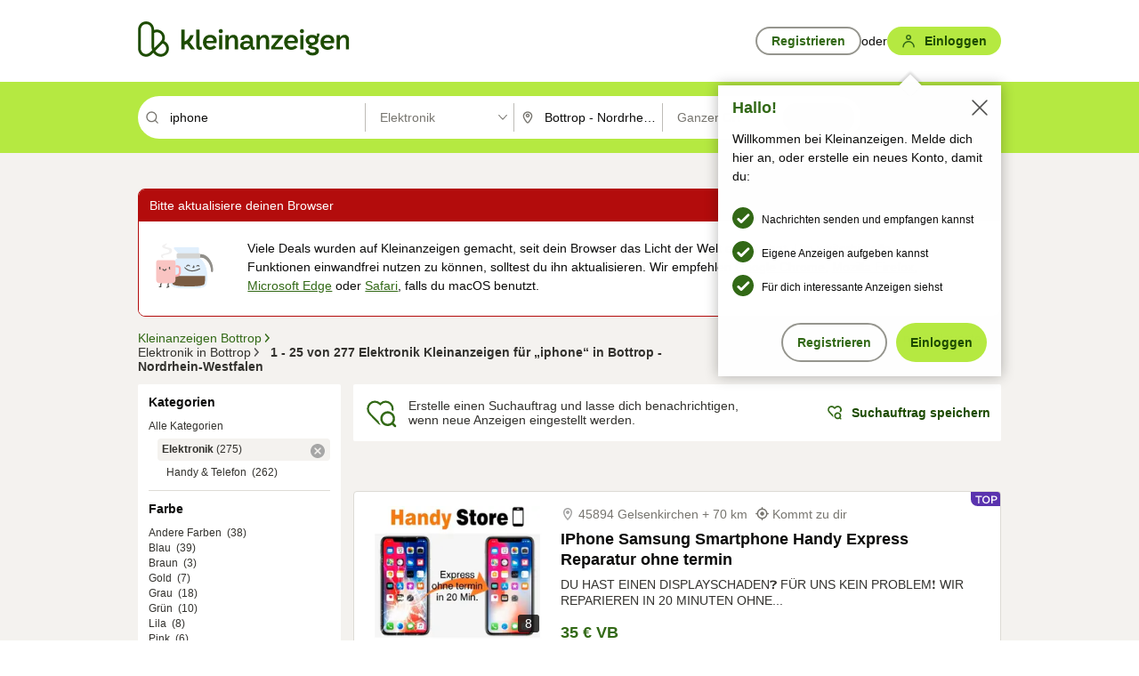

--- FILE ---
content_type: text/html;charset=UTF-8
request_url: https://www.kleinanzeigen.de/s-multimedia-elektronik/bottrop/iphone/k0c161l1951
body_size: 33438
content:



































































    
        
    
    


<!DOCTYPE html>
<html lang="de">
<head>
    <meta charset="UTF-8">
    <title>Iphone, Elektronik gebraucht kaufen in Bottrop | kleinanzeigen.de</title>
    




<link rel="icon" href="/favicon.ico" sizes="32x32" />
<link rel="icon" href="/favicon.svg" type="image/svg+xml" />
<link rel="apple-touch-icon" href="/apple-touch-icon.png" />
<link rel="manifest" href="/manifest.webmanifest" />





    <meta name="viewport" content="width=device-width"/>

    <script type="text/javascript">window.pageType = 'ResultsSearch';</script>
    
    
        <script>
          if (typeof window.__REACT_DEVTOOLS_GLOBAL_HOOK__ === 'object') {
            __REACT_DEVTOOLS_GLOBAL_HOOK__.inject = function () {
            };
          }
        </script>
    

    




<script src="https://static.kameleoon.com/kameleoonSDK-4-latest.js"></script>


<script src="https://n1ux7flhug.kameleoon.io/engine.js" async fetchpriority="high"></script>

<script>
    (function () {
        'use strict';

        
        
        
        window.kameleoonQueue = window.kameleoonQueue || [];

        
        function getVisitorCodeFromCookie() {
            const match = document.cookie.match(/kameleoonVisitorCode=([^;]+)/);
            return match ? match[1] : null;
        }

        
        function setVisitorCodeCookie(visitorCode) {
            if (visitorCode) {
                document.cookie = 'kameleoonVisitorCode=' + visitorCode
                    + '; Path=/; SameSite=Lax; Max-Age=31536000';
            }
        }

        
        function initializeSDK4() {
            if (window.KameleoonSDK && window.KameleoonSDK.KameleoonClient) {
                try {
                    const siteCode = 'n1ux7flhug';

                    
                    const existingVisitorCode = getVisitorCodeFromCookie();

                    
                    const clientConfig = {siteCode: siteCode};
                    if (existingVisitorCode) {
                        clientConfig.visitorCode = existingVisitorCode;
                    }

                    window.kameleoonClient = new window.KameleoonSDK.KameleoonClient(clientConfig);

                    
                    const visitorCode = window.kameleoonClient.getVisitorCode(existingVisitorCode);

                    
                    window.__KAMELEOON_VISITOR_CODE__ = visitorCode;

                    
                    if (!existingVisitorCode && visitorCode) {
                        setVisitorCodeCookie(visitorCode);
                    }

                    
                    window.kameleoonClient
                    .initialize()
                    .then(function () {
                        
                        window.kameleoonSDKReady = true;

                        
                        

                        window.kameleoonClient.getVariation(
                            { visitorCode: visitorCode, featureKey: "whishlist-trigger" }
                        );
                        window.kameleoonClient.getVariations(
                            { visitorCode: visitorCode, onlyActive: true }
                        );
                        window.kameleoonClient.flush();

                        
                        handleKameleoonSDKConsent();
                    })
                    .catch(function (error) {
                        
                        const errorEvent = new CustomEvent("kameleoon:error", {
                            detail: {
                                error: error,
                                siteCode: siteCode
                            }
                        });
                        document.dispatchEvent(errorEvent);
                    });
                } catch (ignore) {
                    
                }
            }
        }

        
        initializeSDK4();

        
        if (!window.kameleoonClient && !window.KameleoonSDK) {
            const checkSDK4 = setInterval(function () {
                if (window.KameleoonSDK) {
                    clearInterval(checkSDK4);
                    initializeSDK4();
                }
            }, 100);

            
            setTimeout(function () {
                clearInterval(checkSDK4);
            }, 5000);
        }

        
        function handleKameleoonSDKConsent() {
            if (!window.kameleoonClient) {
                return;
            }

            
            const visitorCode = window.__KAMELEOON_VISITOR_CODE__;
            if (!visitorCode) {
                return;
            }

            
            try {
                window.kameleoonClient.setLegalConsent(visitorCode, false);
            } catch (ignore) {
            }

            
            if (!document._kameleoonSDKConsentListenerAttached) {
                document.addEventListener("consentInterpretationChanged", function (event) {
                    try {
                        if (!window.kameleoonClient) {
                            return;
                        }

                        const interpretationFlags = event.detail?.consentInterpretation;
                        if (!interpretationFlags) {
                            return;
                        }

                        const kameleoonAllowed = interpretationFlags.kameleoonAllowed;

                        
                        const storedVisitorCode = window.__KAMELEOON_VISITOR_CODE__;
                        if (storedVisitorCode) {
                            window.kameleoonClient.setLegalConsent(storedVisitorCode,
                                kameleoonAllowed);
                        }
                    } catch (ignore) {
                    }
                });
                document._kameleoonSDKConsentListenerAttached = true;
            }
        }
        

        
        window.kameleoonIframeURL = "https://www.kleinanzeigen.de/bffstatic/ka-kameleoon/ka-kameleoon-iframe.html";

        const f = document.createElement("a");
        window.kameleoonLightIframe = false;
        f.href = window.kameleoonIframeURL;
        window.kameleoonIframeOrigin = f.origin || (f.protocol + "//" + f.hostname);

        const isDifferentOrigin = location.href.indexOf(window.kameleoonIframeOrigin) !== 0;

        if (isDifferentOrigin) {
            window.kameleoonLightIframe = true;

            const g = function (event) {
                if (
                    window.kameleoonIframeOrigin === event.origin &&
                    event.data &&
                    typeof event.data === "string" &&
                    event.data.indexOf("Kameleoon") === 0
                ) {
                    window.removeEventListener("message", g);
                    window.kameleoonExternalIFrameLoaded = true;

                    if (window.Kameleoon) {
                        eval(event.data);
                        Kameleoon.Analyst.load();
                    } else {
                        window.kameleoonExternalIFrameLoadedData = event.data;
                    }
                }
            };

            if (window.addEventListener) {
                window.addEventListener("message", g, false);
            }

            const h = document.createElement("iframe");
            h.src = window.kameleoonIframeURL;
            h.id = "kameleoonExternalIframe";
            h.style = "float: left !important; opacity: 0.0 !important; width: 0px !important; height: 0px !important;";
            document.head.appendChild(h);

            
            setTimeout(function () {
                if (!window.kameleoonExternalIFrameLoaded) {
                    window.kameleoonExternalIFrameLoaded = true;
                }
            }, 3000);
        } else {
            
            window.kameleoonExternalIFrameLoaded = true;
        }

        
    })();
</script>


    
    <script type="text/javascript"
            src="https://static.kleinanzeigen.de/static/js/belen/tracking/adblock-detection/advertising.o6vsfdxitnq.js"></script>
    <script type="text/javascript"
            src="https://static.kleinanzeigen.de/static/js/belen/tracking/adblock-detection/ads.o6vsfdxitnq.js"></script>
    <script type="text/javascript"
            src="https://static.kleinanzeigen.de/static/js/belen/tracking/adblock-detection/prebid.o6vsfdxitnq.js"></script>
    <script type="text/javascript"
            src="https://static.kleinanzeigen.de/static/js/belen/tracking/adblock-detection/advertising-detection.o6vsfdxitnq.js"></script>

    

    

    
        <meta name="description" content="Kleinanzeigen: Iphone, Elektronik gebraucht kaufen - Jetzt in Bottrop finden oder inserieren! - kleinanzeigen.de"/>
    

    

    
    
        <meta name="format-detection" content="telephone=no">
    

    
        <meta property="al:ios:url" content="ebayk://s-multimedia-elektronik/bottrop/iphone/k0c161l1951?utm_source=SmartBanner&utm_medium=web&utm_campaign=SmartBanner"/>
        <meta property="al:ios:app_store_id" content="382596778"/>
        <meta property="al:ios:app_name" content="Kleinanzeigen"/>
    

    
        <link rel="canonical" href="https://www.kleinanzeigen.de/s-multimedia-elektronik/bottrop/iphone/k0c161l1951"/>
    

    
    
        <link rel="next" href="/s-multimedia-elektronik/bottrop/seite:2/iphone/k0c161l1951"/>
    

    
        <link rel="alternate" href="ios-app://382596778/ebayk/s-multimedia-elektronik/bottrop/iphone/k0c161l1951"/>
    
    
        <link rel="alternate" href="android-app://com.ebay.kleinanzeigen/ebayk/s-multimedia-elektronik/bottrop/iphone/k0c161l1951"/>
    

    
        <meta name="_csrf" content="37a6b6b1-811e-4429-84fc-69408fd187f2"/>
        <meta name="_csrf_header" content="X-CSRF-TOKEN"/>
    

    
    
        
        
            <meta name="robots" content="index, follow"/>
        
    

    
    
<script>
    (function(w,d,t,r,u)
    {
        var f,n,i;
        w[u]=w[u]||[],f=function()
        {
            var o={ti:"97000112"};
            o.q=w[u],w[u]=new UET(o),w[u].push("pageLoad")
        },
            n=d.createElement(t),n.setAttribute("data-src",r),n.setAttribute("data-consent-interpretation-flag","microsoftAdvertisingAllowed"),n.async=1,n.onload=n.onreadystatechange=function()
        {
            var s=this.readyState;
            s&&s!=="loaded"&&s!=="complete"||(f(),n.onload=n.onreadystatechange=null)
        },
            i=d.getElementsByTagName(t)[0],i.parentNode.insertBefore(n,i)
    })
    (window,document,"script","//bat.bing.com/bat.js","uetq");
</script>


    
    <link rel="search" type="application/opensearchdescription+xml" title="Kleinanzeigen"
          href="https://static.kleinanzeigen.de/static/xml/opensearch.xml"/>

    
    <meta name="p:domain_verify" content="8866d17f454742906fd2881a9bc207a0"/>

    
    <meta property="fb:app_id" content="129026183788759"/>
    <meta property="fb:page_id" content="118074381563675"/>
    <meta property="og:site_name" content="Kleinanzeigen"/>
    <meta property="og:country-name" content="Germany"/>

    
        
        
            
                
                
                    <meta property="og:image"
                          content="https://static.kleinanzeigen.de/static/img/common/logo/logo-kleinanzeigen-og-vertical.png"/>
                
            
        
    

    
        
        
            <meta property="og:type" content="website"/>
        
    

    
        
        
            <meta property="og:description" content="Kleinanzeigen: Iphone, Elektronik gebraucht kaufen - Jetzt in Bottrop finden oder inserieren! - kleinanzeigen.de"/>
        
    

    
        
            <meta property="og:title" content="Elektronik gebraucht kaufen | kleinanzeigen.de"/>
        
        
    

    
        <meta property="og:url" content="https://www.kleinanzeigen.de/s-multimedia-elektronik/c161"/>
    
    
    
    
    

    
    <meta name="msvalidate.01" content="FB821594C9F8B6D5BA9D0847E8838D8A"/>

    
    <meta name="google-site-verification" content="mKHxIfCqo8NfW85vQla0XDNT2FPIEt85-o_DsUrrMpA"/>
    <meta name="google-adsense-account" content="sites-4137444386846037">

    
    <meta name="facebook-domain-verification" content="9bi0liwrnhj2yqnr230z9any02w2fk"/>

    <link rel="stylesheet" type="text/css" href="https://static.kleinanzeigen.de/static/css/all.5bg0ql5m0y83.css"/>

    <link rel="stylesheet" type="text/css" href="https://www.kleinanzeigen.de/liberty/liberty-js-cp/liberty.css"/>
    

    
    <script type="text/javascript"
            src="https://static.kleinanzeigen.de/static/js/belen/tracking/GoogleAnalyticsQueueInitializer.1jos5abfv3uzf.js">
      alert('!')
    </script>

    
    <script type="text/javascript" data-src="https://www.google-analytics.com/analytics.js"
            data-consent-interpretation-flag="googleAnalyticsAllowed" async="async"></script>

    
    <script type="module" src="https://www.kleinanzeigen.de/gdpr/gdpr-consent-management-platform/es/tcfApiStub.min.js"></script>

    
<script>
    window.dataLayer = window.dataLayer || [];
</script>
<script>(function(w,d,s,l,i){w[l]=w[l]||[];w[l].push({'gtm.start': new Date().getTime(),event:'gtm.js'});var f=d.getElementsByTagName(s)[0], j=d.createElement(s),dl=l!='dataLayer'?'&l='+l:'';j.async=true;j.src= 'https://server.sgtm-legacy.kleinanzeigen.de/gtm.js?id='+i+dl;f.parentNode.insertBefore(j,f); })(window,document,'script','dataLayer','GTM-WHRTL83');</script>


    
    <script>
        (rtbhEvents = window.rtbhEvents || []).push(
            {
                eventType: 'custom',
                name: 'commercial',
                value: 'false' // true if user is commercial user
            }, {
                eventType: 'uid',
                id: 'unknown' }); // anonymized user id or unknown
    </script>
    

    
    <script type="text/plain" data-consent-interpretation-flag="facebookAllowed">
        !function(f,b,e,v,n,t,s)
        {if(f.fbq)return;n=f.fbq=function(){n.callMethod?
            n.callMethod.apply(n,arguments):n.queue.push(arguments)};
            if(!f._fbq)f._fbq=n;n.push=n;n.loaded=!0;n.version='2.0';
            n.queue=[];t=b.createElement(e);t.async=!0;
            t.src=v;s=b.getElementsByTagName(e)[0];
            s.parentNode.insertBefore(t,s)}(window,document,'script',
            'https://connect.facebook.net/en_US/fbevents.js');
        fbq('init', '1418401095075716');
        fbq('track', 'PageView');
    </script>
    

    <script type="application/ld+json">
        {
            "@context": "https://schema.org",
            "@type": "WebSite",
            "name": "Kleinanzeigen",
            "url": "https://www.kleinanzeigen.de"
        }
    </script>

    
    <script type="text/plain" data-consent-interpretation-flag="googleAnalyticsAllowed">
        (function(h,o,t,j,a,r){
            h.hj=h.hj||function(){(h.hj.q=h.hj.q||[]).push(arguments)};
            h._hjSettings={hjid:3779685,hjsv:6};
            a=o.getElementsByTagName('head')[0];
            r=o.createElement('script');r.async=1;
            r.src=t+h._hjSettings.hjid+j+h._hjSettings.hjsv;
            a.appendChild(r);
        })(window,document,'https://static.hotjar.com/c/hotjar-','.js?sv=');
    </script>

    













<script type="text/javascript">
    window.BelenConf = {
        jsBaseUrl: 'https://static.kleinanzeigen.de/static/js',
        isBrowse: 'false',
        isProd: true,
        initTime: new Date().getTime(),
        universalAnalyticsOpts: {
          account: "UA-24356365-9",
          domain: "kleinanzeigen.de",
          userId: "",
          dimensions: {"page_type":"ResultsSearch","l1_category_id":"161","l2_category_id":"","l1_location_id":"928","l2_location_id":"1951","l3_location_id":"","l4_location_id":"","selected_category_id":"161","selected_category_name":"Multimedia_Elektronik","selected_location_id":"1951","selected_location_name":"Bottrop","dimension15":"de_DE","dimension25":"0006_C|0064_B|0071_A|0058_B|0072_C|0067_A","dimension28":"Lib_A;","search_keyword":"iphone","onsite_search_results_page_number":"1","onsite_search_page_size":"25","onsite_search_total_results":"277","onsite_search_distance":"0.0","onsite_search_results_sort_type":"AGE_LOW_HIGH","click_source_domain":"(NULL)","click_campaign_parameters":"","l1_category_name":"Multimedia_Elektronik","l2_category_name":"","l1_location_name":"Nordrhein-Westfalen","l2_location_name":"Bottrop","l3_location_name":"","l4_location_name":"","attribute_count":"0","search_type":"Standard","search_attributes":"","adv_tg":"Lib_A","s_dc":"null"},
          extraDimensions: {dimension73: window.noBlocker === true ? '0' : '1'},
          sendPageView: true,
        },
      tnsPhoneVerificationBundleUrl: 'https://www.kleinanzeigen.de/bffstatic/tns-phone-verification-web/tns-phone-verification-web-bundle.js',
      labs: {"activeExperiments":{"liberty-experiment-style":"A","SPEX-1529_adnami-script":"B","DESKTOP-promo-switch":"A","BLN-28130_re_top_ad":"A","ka-follower-network":"B","EBAYKAD-3536_floor_ai":"C","28379_virtual_staging_web":"C","KLUE-901-SRP-Extraction":"A","PRPL-252_ces_postad":"B","PRO-use-new-perf-data-src":"B","BIPHONE-9700_buy_now":"B","KLUE-1027-Autocomplete":"B","SPEX-1697_catto-t-group":"C","ORNG-381-pro-seller-badge":"B","FLPRO-898_kundenansprache":"B"}}
    };

</script>


    
        







<script type="text/javascript">
window.LibertyConf = {
    isLibertyModelAvailable: true,
    
        reportingEnabled: false,
        experimentalEnabled: false,
        marketCode: 'ebayk',
        activeLabsExperiments: {"liberty-experiment-style":"A","SPEX-1529_adnami-script":"B","DESKTOP-promo-switch":"A","BLN-28130_re_top_ad":"A","ka-follower-network":"B","EBAYKAD-3536_floor_ai":"C","28379_virtual_staging_web":"C","KLUE-901-SRP-Extraction":"A","PRPL-252_ces_postad":"B","PRO-use-new-perf-data-src":"B","BIPHONE-9700_buy_now":"B","KLUE-1027-Autocomplete":"B","SPEX-1697_catto-t-group":"C","ORNG-381-pro-seller-badge":"B","FLPRO-898_kundenansprache":"B"},
        hashedUserEmailByAlgorithm: {
          md5: "",
          sha256: "",
        },
        
            
                srpPageNumber: 1,
            
            
        
        hashedUserId: null,
        kaCategoryIdL1: 161,
        kaCategoryIdL2: null,
        luckyNumber: 665078342,
    
};

</script>


        
<script
    type="text/plain"
    data-consent-interpretation-flag="liveRampAllowed"
>
    //'envelopeMoudleReady'event-Handler ensures the library is ready to receive the config
    window.addEventListener("envelopeModuleReady", function () {
      if (
        !window.LibertyConf?.hashedUserEmailByAlgorithm?.md5 ||
        !window.LibertyConf?.hashedUserEmailByAlgorithm.sha256
      ) {
        return;
      }

      atsenvelopemodule.setAdditionalData({
        type: "emailHashes",
        id: [
          window.LibertyConf.hashedUserEmailByAlgorithm.md5,
          window.LibertyConf.hashedUserEmailByAlgorithm.sha256,
        ],
      });
    });
</script>
<script
    type="text/javascript"
    data-src="https://ats-wrapper.privacymanager.io/ats-modules/edd2ad8f-34e0-4ee5-bff7-d8043242650a/ats.js"
    data-consent-interpretation-flag="liveRampAllowed"
    async="async"
></script>

        <!-- required by liberty -->
<script>
    window.pbjs = window.pbjs || {};
    window.pbjs.que = window.pbjs.que || [];
</script>
<script type="text/javascript" src="https://www.kleinanzeigen.de/liberty/liberty-js-cp/prebid/prebid.js" async></script>

        


<script>
    window.googletag = window.googletag || {};
    window.googletag.cmd = window.googletag.cmd || [];
</script>
<script type="text/javascript" data-src="https://securepubads.g.doubleclick.net/tag/js/gpt.js" data-consent-interpretation-flag="googleAdvertisingFeaturesAllowed" async></script>

        
<script>
    function queue() {
        window._googCsa.q = window._googCsa.q || [];
        window._googCsa.q.push(arguments);
    }
    window._googCsa = window._googCsa || queue;
    window._googCsa.t = 1 * new Date();
</script>
<script type="text/javascript" data-src="https://www.google.com/adsense/search/ads.js" data-consent-interpretation-flag="googleAdvertisingFeaturesAllowed" async></script>



        
<script>
    window.Criteo = window.Criteo || {};
    window.Criteo.events = window.Criteo.events || [];
    // criteo script is loaded after tcfApiBanner is loaded
</script>
<script type="text/javascript" data-src="https://static.criteo.net/js/ld/publishertag.js" data-consent-interpretation-flag="criteoAllowed" async></script>



        <script type="text/javascript" async data-src="https://cdn.confiant-integrations.net/UnRkNzNyelV4bG5Pb3NNQnBnS25uTlJJelZnPQ/gpt_and_prebid/config.js" data-consent-interpretation-flag="confiantAllowed"></script>


        

<script type="text/javascript" data-src="https://c.amazon-adsystem.com/aax2/apstag.js" data-consent-interpretation-flag="amazonAdvertisingAllowed" async></script>

        <script type="text/javascript" src="https://www.kleinanzeigen.de/liberty/liberty-js-cp/liberty.min.js" async></script>

    

    
        

            <script type="text/javascript" src="https://static.kleinanzeigen.de/static/js/top.1f0udlmm7yntv.js"></script>

            <script type="text/javascript">
              window.belenScripts = [];
              
              
              
              window.belenScripts.push("https://static.kleinanzeigen.de/static/js/base.iknchxfyvbxg.js");
              
              
              
              window.belenScripts.push("https://static.kleinanzeigen.de/static/js/search-all.18rw4wq2k3t6h.js");
              
            </script>
        
        
    
    


    <script type="text/javascript">
      var externalScripts = [];

      function handleDomReady() {
        $(document).ready(function () {

          var enabledAdblocker = window.noBlocker !== true;
          if (enabledAdblocker) {
            // We disable all sticky ad slots due to the AAX Acceptable Ads policy for activated adblockers.
            Belen.Advertiser.Sticky.removeStickiness();
          }

          
          // NOTE: LibertyWrapper.init needs to be executed before jsFunctionInitController so that the
          // global defined LibertyWrapper.libertyInstance is present.

          LibertyWrapper.waitForGdprAndInit({"uuid":"b0635261-18f1-4460-a694-921863ba8816","dynamicConditionExpression":"%gdpr_google_advertising_features_allowed% == false || %gdpr_the_adex_allowed% == false || %gdpr_criteo_allowed% == false || %gdpr_facebook_allowed% == false || %gdpr_amazon_advertising_allowed% == false || %microsoft_advertising_allowed% == false","platform":"DESKTOP","pageType":"SRPS","pageLevelSettings":[{"type":"first_party_pla","settings":{}},{"type":"adsense_web","settings":{"hl":"de","gl":"de","linkTarget":"_blank","query":"%QUERY%","siteLinks":true,"channel":"%AFS_CHANNEL%","pubId":"ebay-kleinanzeigen-de","numRepeated":0,"clickableBackgrounds":true,"adsafe":"high","sellerRatings":true}},{"type":"display_web","settings":{"pageUrl":"%CURRENT_URL%","dfpTargets":"%DFP_TARGETS%","userIdHash":"%USER_ID_HASH%","refreshInterval":20000}},{"type":"display_web_aax","settings":{}}],"slots":[{"advertisers":[{"type":"adsense_web","adSettingId":"be927352-9ce7-46a7-aea1-11ad908bb78c","adSettingName":"afs-native_desktop_srps_inline_GDPR_NoConsent","settings":{"number":1,"styleId":"1634102799","width":"726px"}},{"type":"first_party_pla","adSettingId":"245d7e04-2185-4a4e-be5e-e94778596bf9","adSettingName":"platinum_desktop_srps_with_uas","settings":{"contextTargets":"%DFP_TARGETS%","luckyNumber":"%LUCKY_NUMBER%","queryString":"%QUERY%","templateId":"srp-with-clickout","uasEnabled":true}}],"adblockAdvertisers":[{"type":"first_party_pla","adSettingId":"245d7e04-2185-4a4e-be5e-e94778596bf9","adSettingName":"platinum_desktop_srps_with_uas","settings":{"contextTargets":"%DFP_TARGETS%","luckyNumber":"%LUCKY_NUMBER%","queryString":"%QUERY%","templateId":"srp-with-clickout","uasEnabled":true}},{"type":"display_web_aax","adSettingId":"0818a534-1ab2-4e67-bee4-e1d3701351ad","adSettingName":"Blockthrough_display_desktop_feed_adblock","settings":{"sizes":["fluid",[1,1],[728,130],[728,250],[300,250],[728,90]],"dfpTargets":"%DFP_TARGETS%","code":"/7233/eBay_Kleinanzeigen_X/feed"}}],"positionId":"3","positionName":"srps-result-list-3","containerId":"liberty-3-srps-result-list-3","trackingCode":"10203"},{"advertisers":[{"type":"adsense_web","adSettingId":"be927352-9ce7-46a7-aea1-11ad908bb78c","adSettingName":"afs-native_desktop_srps_inline_GDPR_NoConsent","settings":{"number":1,"styleId":"1634102799","width":"726px"}},{"type":"first_party_pla","adSettingId":"245d7e04-2185-4a4e-be5e-e94778596bf9","adSettingName":"platinum_desktop_srps_with_uas","settings":{"contextTargets":"%DFP_TARGETS%","luckyNumber":"%LUCKY_NUMBER%","queryString":"%QUERY%","templateId":"srp-with-clickout","uasEnabled":true}}],"adblockAdvertisers":[{"type":"first_party_pla","adSettingId":"245d7e04-2185-4a4e-be5e-e94778596bf9","adSettingName":"platinum_desktop_srps_with_uas","settings":{"contextTargets":"%DFP_TARGETS%","luckyNumber":"%LUCKY_NUMBER%","queryString":"%QUERY%","templateId":"srp-with-clickout","uasEnabled":true}},{"type":"display_web_aax","adSettingId":"0818a534-1ab2-4e67-bee4-e1d3701351ad","adSettingName":"Blockthrough_display_desktop_feed_adblock","settings":{"sizes":["fluid",[1,1],[728,130],[728,250],[300,250],[728,90]],"dfpTargets":"%DFP_TARGETS%","code":"/7233/eBay_Kleinanzeigen_X/feed"}}],"positionId":"8","positionName":"srps-result-list-8","containerId":"liberty-8-srps-result-list-8","trackingCode":"10208"},{"advertisers":[{"type":"adsense_web","adSettingId":"be927352-9ce7-46a7-aea1-11ad908bb78c","adSettingName":"afs-native_desktop_srps_inline_GDPR_NoConsent","settings":{"number":1,"styleId":"1634102799","width":"726px"}},{"type":"first_party_pla","adSettingId":"245d7e04-2185-4a4e-be5e-e94778596bf9","adSettingName":"platinum_desktop_srps_with_uas","settings":{"contextTargets":"%DFP_TARGETS%","luckyNumber":"%LUCKY_NUMBER%","queryString":"%QUERY%","templateId":"srp-with-clickout","uasEnabled":true}}],"adblockAdvertisers":[{"type":"first_party_pla","adSettingId":"245d7e04-2185-4a4e-be5e-e94778596bf9","adSettingName":"platinum_desktop_srps_with_uas","settings":{"contextTargets":"%DFP_TARGETS%","luckyNumber":"%LUCKY_NUMBER%","queryString":"%QUERY%","templateId":"srp-with-clickout","uasEnabled":true}},{"type":"display_web_aax","adSettingId":"0818a534-1ab2-4e67-bee4-e1d3701351ad","adSettingName":"Blockthrough_display_desktop_feed_adblock","settings":{"sizes":["fluid",[1,1],[728,130],[728,250],[300,250],[728,90]],"dfpTargets":"%DFP_TARGETS%","code":"/7233/eBay_Kleinanzeigen_X/feed"}}],"positionId":"13","positionName":"srps-result-list-13","containerId":"liberty-13-srps-result-list-13","trackingCode":"10213"},{"advertisers":[{"type":"adsense_web","adSettingId":"be927352-9ce7-46a7-aea1-11ad908bb78c","adSettingName":"afs-native_desktop_srps_inline_GDPR_NoConsent","settings":{"number":1,"styleId":"1634102799","width":"726px"}},{"type":"first_party_pla","adSettingId":"245d7e04-2185-4a4e-be5e-e94778596bf9","adSettingName":"platinum_desktop_srps_with_uas","settings":{"contextTargets":"%DFP_TARGETS%","luckyNumber":"%LUCKY_NUMBER%","queryString":"%QUERY%","templateId":"srp-with-clickout","uasEnabled":true}}],"adblockAdvertisers":[{"type":"first_party_pla","adSettingId":"245d7e04-2185-4a4e-be5e-e94778596bf9","adSettingName":"platinum_desktop_srps_with_uas","settings":{"contextTargets":"%DFP_TARGETS%","luckyNumber":"%LUCKY_NUMBER%","queryString":"%QUERY%","templateId":"srp-with-clickout","uasEnabled":true}},{"type":"display_web_aax","adSettingId":"0818a534-1ab2-4e67-bee4-e1d3701351ad","adSettingName":"Blockthrough_display_desktop_feed_adblock","settings":{"sizes":["fluid",[1,1],[728,130],[728,250],[300,250],[728,90]],"dfpTargets":"%DFP_TARGETS%","code":"/7233/eBay_Kleinanzeigen_X/feed"}}],"positionId":"18","positionName":"srps-result-list-18","containerId":"liberty-18-srps-result-list-18","trackingCode":"10218"},{"advertisers":[{"type":"adsense_web","adSettingId":"be927352-9ce7-46a7-aea1-11ad908bb78c","adSettingName":"afs-native_desktop_srps_inline_GDPR_NoConsent","settings":{"number":1,"styleId":"1634102799","width":"726px"}},{"type":"first_party_pla","adSettingId":"245d7e04-2185-4a4e-be5e-e94778596bf9","adSettingName":"platinum_desktop_srps_with_uas","settings":{"contextTargets":"%DFP_TARGETS%","luckyNumber":"%LUCKY_NUMBER%","queryString":"%QUERY%","templateId":"srp-with-clickout","uasEnabled":true}}],"adblockAdvertisers":[{"type":"first_party_pla","adSettingId":"245d7e04-2185-4a4e-be5e-e94778596bf9","adSettingName":"platinum_desktop_srps_with_uas","settings":{"contextTargets":"%DFP_TARGETS%","luckyNumber":"%LUCKY_NUMBER%","queryString":"%QUERY%","templateId":"srp-with-clickout","uasEnabled":true}},{"type":"display_web_aax","adSettingId":"0818a534-1ab2-4e67-bee4-e1d3701351ad","adSettingName":"Blockthrough_display_desktop_feed_adblock","settings":{"sizes":["fluid",[1,1],[728,130],[728,250],[300,250],[728,90]],"dfpTargets":"%DFP_TARGETS%","code":"/7233/eBay_Kleinanzeigen_X/feed"}}],"positionId":"23","positionName":"srps-result-list-23","containerId":"liberty-23-srps-result-list-23","trackingCode":"10223"},{"advertisers":[{"type":"adsense_web","adSettingId":"d2a81ab5-8afc-4d51-828b-1d6fc247f5d6","adSettingName":"afs-native_desktop_srps_top_ImageOnTop_GDPR_NoConsent","settings":{"detailedAttribution":true,"longerHeadlines":true,"number":1,"styleId":"4124369561","width":"726px"}},{"type":"first_party_pla","adSettingId":"245d7e04-2185-4a4e-be5e-e94778596bf9","adSettingName":"platinum_desktop_srps_with_uas","settings":{"contextTargets":"%DFP_TARGETS%","luckyNumber":"%LUCKY_NUMBER%","queryString":"%QUERY%","templateId":"srp-with-clickout","uasEnabled":true}}],"adblockAdvertisers":[{"type":"display_web_aax","adSettingId":"0818a534-1ab2-4e67-bee4-e1d3701351ad","adSettingName":"Blockthrough_display_desktop_feed_adblock","settings":{"sizes":["fluid",[1,1],[728,130],[728,250],[300,250],[728,90]],"dfpTargets":"%DFP_TARGETS%","code":"/7233/eBay_Kleinanzeigen_X/feed"}}],"positionId":"50","positionName":"srps-top-banner","containerId":"liberty-50-srps-top-banner","trackingCode":"10250"},{"advertisers":[{"type":"adsense_web","adSettingId":"be927352-9ce7-46a7-aea1-11ad908bb78c","adSettingName":"afs-native_desktop_srps_inline_GDPR_NoConsent","settings":{"number":1,"styleId":"1634102799","width":"726px"}},{"type":"first_party_pla","adSettingId":"245d7e04-2185-4a4e-be5e-e94778596bf9","adSettingName":"platinum_desktop_srps_with_uas","settings":{"contextTargets":"%DFP_TARGETS%","luckyNumber":"%LUCKY_NUMBER%","queryString":"%QUERY%","templateId":"srp-with-clickout","uasEnabled":true}}],"adblockAdvertisers":[{"type":"display_web_aax","adSettingId":"0818a534-1ab2-4e67-bee4-e1d3701351ad","adSettingName":"Blockthrough_display_desktop_feed_adblock","settings":{"sizes":["fluid",[1,1],[728,130],[728,250],[300,250],[728,90]],"dfpTargets":"%DFP_TARGETS%","code":"/7233/eBay_Kleinanzeigen_X/feed"}}],"positionId":"51","positionName":"srps-top","containerId":"liberty-51-srps-top","trackingCode":"10251"},{"advertisers":[{"type":"first_party_pla","adSettingId":"fa5f9798-1121-4faa-8f2d-3ac7fa3b95a3","adSettingName":"platinum_desktop_skyscraper_with_uas","settings":{"contextTargets":"%DFP_TARGETS%","luckyNumber":"%LUCKY_NUMBER%","queryString":"%QUERY%","templateId":"desktop-pla-ad-skyscraper","uasEnabled":true}},{"type":"display_web","adSettingId":"891dacc3-54ab-4ab0-8102-08230bc3aeb5","adSettingName":"display_desktop_atf_right_skyscraper_w/oBidders","settings":{"code":"/7233/eBay_Kleinanzeigen_X/ATF/right","refreshIntervalEnabled":true,"sizes":[[300,600],[160,600],[120,600]]}}],"adblockAdvertisers":[{"type":"display_web_aax","adSettingId":"d538b66b-6fab-461a-9d0a-c1bcc987f32e","adSettingName":"Blockthrough_display_desktop_atf_sky-right_sky-or-mrec_adblock","settings":{"dfpTargets":"%DFP_TARGETS%","code":"/7233/eBay_Kleinanzeigen_X/ATF/right","sizes":["fluid",[300,250],[120,600],[160,600],[200,600],[300,600]]}}],"positionId":"53","positionName":"srps-sky-atf-right","containerId":"liberty-53-srps-sky-atf-right","trackingCode":"10253"},{"advertisers":[{"type":"adsense_web","adSettingId":"6834384c-b4cd-450e-9be4-2125e13ca1a6","adSettingName":"afs-native_desktop_srps_billboard_GDPR_NoConsent","settings":{"number":3,"styleId":"1634102799","width":"920px"}},{"type":"first_party_pla","adSettingId":"bceedc3b-76f7-41c8-8a15-010224b4f2a2","adSettingName":"platinum_desktop_leaderboard_with_uas","settings":{"contextTargets":"%DFP_TARGETS%","luckyNumber":"%LUCKY_NUMBER%","queryString":"%QUERY%","templateId":"desktop-pla-ad-leaderboard","uasEnabled":true}}],"adblockAdvertisers":[{"type":"display_web_aax","adSettingId":"ba667de5-b160-4f0f-99e8-3b83a452dfa7","adSettingName":"Blockthrough_display_desktop_btf_bottom_adblock","settings":{"code":"/7233/eBay_Kleinanzeigen_X/BTF/bottom","sizes":[[970,250],[800,250],[970,90],[728,90]],"dfpTargets":"%DFP_TARGETS%"}}],"positionId":"55","positionName":"srps-btf-billboard","containerId":"liberty-55-srps-btf-billboard","trackingCode":"10255"},{"advertisers":[{"type":"first_party_pla","adSettingId":"fa5f9798-1121-4faa-8f2d-3ac7fa3b95a3","adSettingName":"platinum_desktop_skyscraper_with_uas","settings":{"contextTargets":"%DFP_TARGETS%","luckyNumber":"%LUCKY_NUMBER%","queryString":"%QUERY%","templateId":"desktop-pla-ad-skyscraper","uasEnabled":true}},{"type":"display_web","adSettingId":"871e1873-5cbc-4f42-9111-8ebd39fe2a3d","adSettingName":"display_desktop_atf_left_skyscraper_w/oBidders","settings":{"code":"/7233/eBay_Kleinanzeigen_X/ATF/left","refreshIntervalEnabled":true,"sizes":[[300,600],[160,600],[120,600]]}}],"adblockAdvertisers":[{"type":"display_web_aax","adSettingId":"c54f33fa-db6b-4839-9df0-f7c734e9f59b","adSettingName":"Blockthrough_display_desktop_btf_sky-left_sky-without-mrec_adblock","settings":{"dfpTargets":"%DFP_TARGETS%","code":"/7233/eBay_Kleinanzeigen_X/BTF/left","sizes":[[120,600],[200,600],[160,600]]}}],"positionId":"56","positionName":"srps-sky-atf-left","containerId":"liberty-56-srps-sky-atf-left","trackingCode":"10256"},{"advertisers":[{"type":"display_web","adSettingId":"d4bfd928-4e80-4e12-9223-9a6253e2ff3a","adSettingName":"display_desktop_btf_left_below_w/oBidders","settings":{"code":"/7233/eBay_Kleinanzeigen_X/BTF/left","refreshIntervalEnabled":true,"sizes":[[300,600],[160,600],[120,600]]}}],"adblockAdvertisers":[{"type":"display_web_aax","adSettingId":"2bc0081e-b3ac-4911-a4b9-16bce30babb7","adSettingName":"Blockthrough_display_desktop_btf_sky-left_sky-or-mrec_adblock","settings":{"code":"/7233/eBay_Kleinanzeigen_X/BTF/left","dfpTargets":"%DFP_TARGETS%","sizes":["fluid",[300,250],[120,600],[160,600],[200,600],[300,600]]}}],"positionId":"57","positionName":"srps-sky-btf-left-below","containerId":"liberty-57-srps-sky-btf-left-below","trackingCode":"10257"},{"advertisers":[{"type":"display_web","adSettingId":"b6c02fb1-e387-4172-97e3-4a6d48e256ec","adSettingName":"display_desktop_btf_right_below_w/oBidders","settings":{"code":"/7233/eBay_Kleinanzeigen_X/BTF/right","refreshIntervalEnabled":true,"sizes":[[300,600],[160,600],[120,600]]}}],"adblockAdvertisers":[{"type":"display_web_aax","adSettingId":"f99e4b02-9e68-49da-8536-c8395c38962d","adSettingName":"Blockthrough_display_desktop_btf_sky-right_sky-or-mrec_adblock","settings":{"code":"/7233/eBay_Kleinanzeigen_X/BTF/right","sizes":[[300,600],[160,600],[120,600]],"dfpTargets":"%DFP_TARGETS%"}}],"positionId":"58","positionName":"srps-sky-btf-right-below","containerId":"liberty-58-srps-sky-btf-right-below","trackingCode":"10258"},{"advertisers":[{"type":"adsense_web","adSettingId":"edbe78b9-8f4b-4bec-9b71-e0f978e72939","adSettingName":"afs-native_desktop_srps_middle_st_GDPR_NoConsent","settings":{"number":1,"styleId":"1634102799","width":"726px"}},{"type":"display_web","adSettingId":"61202a59-78bb-487d-a9e5-1ab0889dc0e3","adSettingName":"display_desktop_feed_w/oBidders","settings":{"code":"/7233/eBay_Kleinanzeigen_X/feed","refreshIntervalEnabled":true,"sizes":["fluid",[1,1],[728,130],[728,250],[300,250],[728,90]]}}],"adblockAdvertisers":[{"type":"display_web_aax","adSettingId":"0818a534-1ab2-4e67-bee4-e1d3701351ad","adSettingName":"Blockthrough_display_desktop_feed_adblock","settings":{"sizes":["fluid",[1,1],[728,130],[728,250],[300,250],[728,90]],"dfpTargets":"%DFP_TARGETS%","code":"/7233/eBay_Kleinanzeigen_X/feed"}}],"positionId":"91","positionName":"srps-middle","containerId":"liberty-91-srps-middle","trackingCode":"10291"}],"queries":["macbook pro","macbook air","mac"],"trackingDimensions":{},"decisionEngineContext":{},"attributionCode":"desktop_a_srps_161","attributionCodeSource":"desktop_a_srps_161","groupName":"a","groupNameSource":"a","iab2CategoryIds":["596","632"],"experiments":[{"name":"liberty-prebid-update","variant":"DEFAULT","revenueId":"10","trackingTag":"desktop_10_default"}]}, {"%ENCODED_BIDDER_CUSTOM_PARAMS%":{"pt":"ResultsSearch","ct":"161","page":"Search","cat":"161","tcat":"0","city":"Nordrhein_Westfalen_Bottrop","plz":"","kw":"","lsc":[],"lsk":[],"region":"Nordrhein_Westfalen","hn":"kleinanzeigen.de","hu":"","li":"0","user_logged_in":"false","polaris":"off","g_lsk":[],"ptg":"liberty-experiment-style-a%2CSPEX-1529_adnami-script-b%2CDESKTOP-promo-switch-a%2CBLN-28130_re_top_ad-a%2Cka-follower-network-b%2CEBAYKAD-3536_floor_ai-c%2C28379_virtual_staging_web-c%2CKLUE-901-SRP-Extraction-a%2CPRPL-252_ces_postad-b%2CPRO-use-new-perf-data-src-b%2CBIPHONE-9700_buy_now-b%2CKLUE-1027-Autocomplete-b%2CSPEX-1697_catto-t-group-c%2CORNG-381-pro-seller-badge-b%2CFLPRO-898_kundenansprache-b","labstest":"desktop_1_c%2Cdesktop_2_a%2Cdesktop_3_unrecognized","Verkaeufer":"","Angebotstyp":"","g_pn":"1","yo_web":"desktop_a_srps_161%2Cdesktop_a","yo_web_source":"desktop_a_srps_161%2Cdesktop_a","lat":"51.5247","lon":"6.9252","radius":"8.06","location_id":"1951"},"%USER_ID_HASH%":"","%DFP_TARGETS%":{"pt":"ResultsSearch","ct":"161","page":"Search","cat":"161","tcat":"0","city":"Nordrhein_Westfalen_Bottrop","plz":"","kw":"","lsc":[],"lsk":[],"region":"Nordrhein_Westfalen","hn":"kleinanzeigen.de","hu":"","li":"0","user_logged_in":"false","polaris":"off","g_lsk":[],"ptg":"liberty-experiment-style-a,SPEX-1529_adnami-script-b,DESKTOP-promo-switch-a,BLN-28130_re_top_ad-a,ka-follower-network-b,EBAYKAD-3536_floor_ai-c,28379_virtual_staging_web-c,KLUE-901-SRP-Extraction-a,PRPL-252_ces_postad-b,PRO-use-new-perf-data-src-b,BIPHONE-9700_buy_now-b,KLUE-1027-Autocomplete-b,SPEX-1697_catto-t-group-c,ORNG-381-pro-seller-badge-b,FLPRO-898_kundenansprache-b","labstest":"desktop_1_c,desktop_2_a,desktop_3_unrecognized","Verkaeufer":"","Angebotstyp":"","g_pn":"1","yo_web":"desktop_a_srps_161,desktop_a","yo_web_source":"desktop_a_srps_161,desktop_a","lat":"51.5247","lon":"6.9252","radius":"8.06","location_id":"1951"},"%LUCKY_NUMBER%":665078342,"%AFS_CHANNEL%":"desktop_a_srps_161+desktop_1_c+desktop_2_a+desktop_3_unrecognized","%BIDDER_CUSTOM_PARAMS%":{"pt":"ResultsSearch","ct":"161","page":"Search","cat":"161","tcat":"0","city":"Nordrhein_Westfalen_Bottrop","plz":"","kw":"","lsc":[],"lsk":[],"region":"Nordrhein_Westfalen","hn":"kleinanzeigen.de","hu":"","li":"0","user_logged_in":"false","polaris":"off","g_lsk":[],"ptg":"liberty-experiment-style-a,SPEX-1529_adnami-script-b,DESKTOP-promo-switch-a,BLN-28130_re_top_ad-a,ka-follower-network-b,EBAYKAD-3536_floor_ai-c,28379_virtual_staging_web-c,KLUE-901-SRP-Extraction-a,PRPL-252_ces_postad-b,PRO-use-new-perf-data-src-b,BIPHONE-9700_buy_now-b,KLUE-1027-Autocomplete-b,SPEX-1697_catto-t-group-c,ORNG-381-pro-seller-badge-b,FLPRO-898_kundenansprache-b","labstest":"desktop_1_c,desktop_2_a,desktop_3_unrecognized","Verkaeufer":"","Angebotstyp":"","g_pn":"1","yo_web":"desktop_a_srps_161,desktop_a","yo_web_source":"desktop_a_srps_161,desktop_a","lat":"51.5247","lon":"6.9252","radius":"8.06","location_id":"1951"},"%QUERY%":"iphone"}, 2000);
          

          // Tracking
          
          Belen.Tracking.initTrackingData({l1CategoryId:"161"});

          

          
          
          
          Belen.TrackingDispatcher.cleanLastEvent();
          
          

          Belen.TrackingDispatcher.init();
          

          // init common view
          Belen.Common.CommonView.init();

          // init page view
          
          try {
            window.eventCategory = "ResultsSearch";
    window.BelenConf.isBrowse = false
    Belen.Search.ResultListView.init({
    

    categoryName: 'Multimedia_Elektronik',
    userId: '',
    criteoItems: [3280716263,3280694959,3280665193],
    rtbHouseItems: [3280716263,3280694959,3280665193,3280642951,3264818369],
    browseCategoryAjaxUrl:'/s-kategorien.json',
    dominantCategoryId:'',
    savedSearchDeleteUrl: '/m-suche-loeschen.json',
    savedSearchCreateUrl: '/m-suche-abonnieren.json',
    savedSearchLoginUrl: 'https://www.kleinanzeigen.de/m-einloggen.html?targetUrl=%2Fm-suche-abonnieren-neu.html%3Fcsrf%3D37a6b6b1-811e-4429-84fc-69408fd187f2',
    isUserLoggedIn: false,
    isBrowse: false,
    isZSRP: false,
    categoryId: "161",
    parentCategoryId: "0",
    bizUserType: '',
    shouldShowCesModal: false,
    isSavedSearch: false,
    googleAnalyticsAccount: "UA-24356365-9",
    currentUrl: "%2Fs-multimedia-elektronik%2Fbottrop%2Fiphone%2Fk0c161l1951"
    });

    

    function orUndefined(value) {
        return value === '' ? undefined : value;
    }

    let items = [];
    let index = 0;

    

            index += 1;
            items.push({
                item_id: '3177282721',
                item_name: 'IPhone Samsung Smartphone Handy Express Reparatur ohne termin',
                item_list_name: 'ResultsSearch',
                item_category: '161',
                item_category2: '226',
                item_category3: orUndefined(''),
                location_id: orUndefined('1001'),
                price: orUndefined(35),
                feature_type: orUndefined('ftr0=topAd'),
                pro_feature_type: orUndefined(''),
                ad_seller_type: 'COMMERCIAL',
                domain_metadata: '{}',
                index: index
            });
        

            index += 1;
            items.push({
                item_id: '3280716263',
                item_name: 'iPhone 16 Pro 128Gb Weiß',
                item_list_name: 'ResultsSearch',
                item_category: '161',
                item_category2: '173',
                item_category3: orUndefined('apple'),
                location_id: orUndefined('1952'),
                price: orUndefined(700),
                feature_type: orUndefined(''),
                pro_feature_type: orUndefined(''),
                ad_seller_type: 'COMMERCIAL',
                domain_metadata: '{}',
                index: index
            });
        

            index += 1;
            items.push({
                item_id: '3280694959',
                item_name: 'Iphone 13  zu verkaufen',
                item_list_name: 'ResultsSearch',
                item_category: '161',
                item_category2: '173',
                item_category3: orUndefined('apple'),
                location_id: orUndefined('1953'),
                price: orUndefined(250),
                feature_type: orUndefined(''),
                pro_feature_type: orUndefined(''),
                ad_seller_type: 'PRIVATE',
                domain_metadata: '{}',
                index: index
            });
        

            index += 1;
            items.push({
                item_id: '3280665193',
                item_name: 'Tausche iPhone 17 Pro Max Silber 512gb gg 17 pro',
                item_list_name: 'ResultsSearch',
                item_category: '161',
                item_category2: '173',
                item_category3: orUndefined('apple'),
                location_id: orUndefined('1954'),
                price: orUndefined(),
                feature_type: orUndefined(''),
                pro_feature_type: orUndefined(''),
                ad_seller_type: 'PRIVATE',
                domain_metadata: '{}',
                index: index
            });
        

            index += 1;
            items.push({
                item_id: '3280642951',
                item_name: 'Iphone 16 Pro Max 256gb wie neu!!!!',
                item_list_name: 'ResultsSearch',
                item_category: '161',
                item_category2: '173',
                item_category3: orUndefined('apple'),
                location_id: orUndefined('1952'),
                price: orUndefined(900),
                feature_type: orUndefined(''),
                pro_feature_type: orUndefined(''),
                ad_seller_type: 'PRIVATE',
                domain_metadata: '{}',
                index: index
            });
        

            index += 1;
            items.push({
                item_id: '3264818369',
                item_name: 'iPhone 13 Pro Max 256gb mit OVP',
                item_list_name: 'ResultsSearch',
                item_category: '161',
                item_category2: '173',
                item_category3: orUndefined('apple'),
                location_id: orUndefined('1953'),
                price: orUndefined(380),
                feature_type: orUndefined('ftr0=highlight'),
                pro_feature_type: orUndefined(''),
                ad_seller_type: 'PRIVATE',
                domain_metadata: '{}',
                index: index
            });
        

            index += 1;
            items.push({
                item_id: '3280514290',
                item_name: 'Iphone 14pro 128 gb',
                item_list_name: 'ResultsSearch',
                item_category: '161',
                item_category2: '173',
                item_category3: orUndefined('apple'),
                location_id: orUndefined('1952'),
                price: orUndefined(450),
                feature_type: orUndefined(''),
                pro_feature_type: orUndefined(''),
                ad_seller_type: 'PRIVATE',
                domain_metadata: '{}',
                index: index
            });
        

            index += 1;
            items.push({
                item_id: '3280487704',
                item_name: '★ iPhone 12 ★ 128 GB - mit Eigentumsnachweis - in OVP ❗️TOP❗️',
                item_list_name: 'ResultsSearch',
                item_category: '161',
                item_category2: '173',
                item_category3: orUndefined('apple'),
                location_id: orUndefined('1952'),
                price: orUndefined(266),
                feature_type: orUndefined(''),
                pro_feature_type: orUndefined(''),
                ad_seller_type: 'PRIVATE',
                domain_metadata: '{}',
                index: index
            });
        

            index += 1;
            items.push({
                item_id: '3280482412',
                item_name: 'iPhone 13 mini – Weiß – 128 GB – Top Zustand',
                item_list_name: 'ResultsSearch',
                item_category: '161',
                item_category2: '173',
                item_category3: orUndefined('apple'),
                location_id: orUndefined('1952'),
                price: orUndefined(277),
                feature_type: orUndefined(''),
                pro_feature_type: orUndefined(''),
                ad_seller_type: 'PRIVATE',
                domain_metadata: '{}',
                index: index
            });
        

            index += 1;
            items.push({
                item_id: '3280383645',
                item_name: 'Apple iPhone 14 Pro Max 512 GB 86% Akkukapazität sehr gepflegt',
                item_list_name: 'ResultsSearch',
                item_category: '161',
                item_category2: '173',
                item_category3: orUndefined('apple'),
                location_id: orUndefined('1956'),
                price: orUndefined(600),
                feature_type: orUndefined(''),
                pro_feature_type: orUndefined(''),
                ad_seller_type: 'PRIVATE',
                domain_metadata: '{}',
                index: index
            });
        

            index += 1;
            items.push({
                item_id: '3280359225',
                item_name: 'iPhone 15 Pro Max 512 GB 85% Akkukapazität sehr gepflegt',
                item_list_name: 'ResultsSearch',
                item_category: '161',
                item_category2: '173',
                item_category3: orUndefined('apple'),
                location_id: orUndefined('1956'),
                price: orUndefined(650),
                feature_type: orUndefined(''),
                pro_feature_type: orUndefined(''),
                ad_seller_type: 'PRIVATE',
                domain_metadata: '{}',
                index: index
            });
        

            index += 1;
            items.push({
                item_id: '3280351729',
                item_name: 'iPhone 15 Pro Max 512GB',
                item_list_name: 'ResultsSearch',
                item_category: '161',
                item_category2: '173',
                item_category3: orUndefined('apple'),
                location_id: orUndefined('1955'),
                price: orUndefined(880),
                feature_type: orUndefined(''),
                pro_feature_type: orUndefined(''),
                ad_seller_type: 'PRIVATE',
                domain_metadata: '{}',
                index: index
            });
        

            index += 1;
            items.push({
                item_id: '3280261681',
                item_name: 'Apple iPhone 13 Pro Max 256 GB Gold - TOP Zustand',
                item_list_name: 'ResultsSearch',
                item_category: '161',
                item_category2: '173',
                item_category3: orUndefined('apple'),
                location_id: orUndefined('1953'),
                price: orUndefined(400),
                feature_type: orUndefined(''),
                pro_feature_type: orUndefined(''),
                ad_seller_type: 'PRIVATE',
                domain_metadata: '{}',
                index: index
            });
        

            index += 1;
            items.push({
                item_id: '3280185843',
                item_name: 'iPhone 11 Pro',
                item_list_name: 'ResultsSearch',
                item_category: '161',
                item_category2: '173',
                item_category3: orUndefined('apple'),
                location_id: orUndefined('1954'),
                price: orUndefined(150),
                feature_type: orUndefined(''),
                pro_feature_type: orUndefined(''),
                ad_seller_type: 'PRIVATE',
                domain_metadata: '{}',
                index: index
            });
        

            index += 1;
            items.push({
                item_id: '3280166805',
                item_name: 'iPhone 15 Pro Max - wie neu',
                item_list_name: 'ResultsSearch',
                item_category: '161',
                item_category2: '173',
                item_category3: orUndefined('apple'),
                location_id: orUndefined('1956'),
                price: orUndefined(700),
                feature_type: orUndefined(''),
                pro_feature_type: orUndefined(''),
                ad_seller_type: 'PRIVATE',
                domain_metadata: '{}',
                index: index
            });
        

            index += 1;
            items.push({
                item_id: '3280155607',
                item_name: 'Iphone XR 11 Panzer Schutzfolie',
                item_list_name: 'ResultsSearch',
                item_category: '161',
                item_category2: '173',
                item_category3: orUndefined('apple'),
                location_id: orUndefined('1955'),
                price: orUndefined(5),
                feature_type: orUndefined(''),
                pro_feature_type: orUndefined(''),
                ad_seller_type: 'PRIVATE',
                domain_metadata: '{}',
                index: index
            });
        

            index += 1;
            items.push({
                item_id: '3280082423',
                item_name: 'iPhone 15 Pro',
                item_list_name: 'ResultsSearch',
                item_category: '161',
                item_category2: '173',
                item_category3: orUndefined('apple'),
                location_id: orUndefined('1952'),
                price: orUndefined(500),
                feature_type: orUndefined(''),
                pro_feature_type: orUndefined(''),
                ad_seller_type: 'PRIVATE',
                domain_metadata: '{}',
                index: index
            });
        

            index += 1;
            items.push({
                item_id: '3280003447',
                item_name: 'iPhone 15 Pro Max 256GB Natural Titanium - neues Display',
                item_list_name: 'ResultsSearch',
                item_category: '161',
                item_category2: '173',
                item_category3: orUndefined('apple'),
                location_id: orUndefined('1953'),
                price: orUndefined(610),
                feature_type: orUndefined(''),
                pro_feature_type: orUndefined(''),
                ad_seller_type: 'PRIVATE',
                domain_metadata: '{}',
                index: index
            });
        

            index += 1;
            items.push({
                item_id: '3279968336',
                item_name: 'iPhone 11 Pro Max grün64GB',
                item_list_name: 'ResultsSearch',
                item_category: '161',
                item_category2: '173',
                item_category3: orUndefined('apple'),
                location_id: orUndefined('1953'),
                price: orUndefined(180),
                feature_type: orUndefined(''),
                pro_feature_type: orUndefined(''),
                ad_seller_type: 'PRIVATE',
                domain_metadata: '{}',
                index: index
            });
        

            index += 1;
            items.push({
                item_id: '3279962217',
                item_name: 'iPhone 14 128GB Weiß - sehr guter Zustand',
                item_list_name: 'ResultsSearch',
                item_category: '161',
                item_category2: '173',
                item_category3: orUndefined('apple'),
                location_id: orUndefined('1954'),
                price: orUndefined(350),
                feature_type: orUndefined(''),
                pro_feature_type: orUndefined(''),
                ad_seller_type: 'PRIVATE',
                domain_metadata: '{}',
                index: index
            });
        

            index += 1;
            items.push({
                item_id: '3279956312',
                item_name: 'IPhone 15 Pro in blau 128 GB',
                item_list_name: 'ResultsSearch',
                item_category: '161',
                item_category2: '173',
                item_category3: orUndefined('apple'),
                location_id: orUndefined('1952'),
                price: orUndefined(599),
                feature_type: orUndefined(''),
                pro_feature_type: orUndefined(''),
                ad_seller_type: 'PRIVATE',
                domain_metadata: '{}',
                index: index
            });
        

            index += 1;
            items.push({
                item_id: '3279924705',
                item_name: 'Tausche IPhone 15 Pro gegen Pixel 10 oder 10 Pro',
                item_list_name: 'ResultsSearch',
                item_category: '161',
                item_category2: '173',
                item_category3: orUndefined('apple'),
                location_id: orUndefined('1955'),
                price: orUndefined(700),
                feature_type: orUndefined(''),
                pro_feature_type: orUndefined(''),
                ad_seller_type: 'PRIVATE',
                domain_metadata: '{}',
                index: index
            });
        

            index += 1;
            items.push({
                item_id: '3279887153',
                item_name: 'iPhone 17 Pro Max',
                item_list_name: 'ResultsSearch',
                item_category: '161',
                item_category2: '173',
                item_category3: orUndefined('apple'),
                location_id: orUndefined('1955'),
                price: orUndefined(1200),
                feature_type: orUndefined(''),
                pro_feature_type: orUndefined(''),
                ad_seller_type: 'PRIVATE',
                domain_metadata: '{}',
                index: index
            });
        

            index += 1;
            items.push({
                item_id: '3279882090',
                item_name: 'iPhone 15 Pro Weiß 128GB - sehr guter Zustand',
                item_list_name: 'ResultsSearch',
                item_category: '161',
                item_category2: '173',
                item_category3: orUndefined('apple'),
                location_id: orUndefined('1956'),
                price: orUndefined(540),
                feature_type: orUndefined(''),
                pro_feature_type: orUndefined(''),
                ad_seller_type: 'PRIVATE',
                domain_metadata: '{}',
                index: index
            });
        

            index += 1;
            items.push({
                item_id: '3279871710',
                item_name: 'Apple iPhone 15 - 128gb - Schwarz - Super Zustand',
                item_list_name: 'ResultsSearch',
                item_category: '161',
                item_category2: '173',
                item_category3: orUndefined('apple'),
                location_id: orUndefined('1956'),
                price: orUndefined(350),
                feature_type: orUndefined(''),
                pro_feature_type: orUndefined(''),
                ad_seller_type: 'PRIVATE',
                domain_metadata: '{}',
                index: index
            });
        

            index += 1;
            items.push({
                item_id: '3279784183',
                item_name: 'Iphone 16 pro 256 gb mit Cover Titan wüstensand',
                item_list_name: 'ResultsSearch',
                item_category: '161',
                item_category2: '173',
                item_category3: orUndefined('apple'),
                location_id: orUndefined('1955'),
                price: orUndefined(700),
                feature_type: orUndefined(''),
                pro_feature_type: orUndefined(''),
                ad_seller_type: 'PRIVATE',
                domain_metadata: '{}',
                index: index
            });
        
    Belen.Tracking.trackGoogleAnalyticsEcommerceEvent('view_item_list', {
    currency: 'EUR',
    item_list_name: 'ResultsSearch',
    items: items
    });
          } catch (error) {
            RemoteJsLogging.logError(error, "Wrapper.jsFunctionInitController");
          }
          

          

          // Tracking scripts and pixels
          

          Belen.Common.CommonView.initOverlayCookies();

          
          

          
          

          try {
            if (ekBelenSharedComponents) {
              $(document.body).append('<div id="belen-toast-notification"></div>');
              ekBelenSharedComponents.renderBelenToastNotification({
                containerId: 'belen-toast-notification',
              });
            }
          } catch (ignore) {
          }
        });
      }

      // init early page view (before document ready)
      

      // Facebook
      Belen.Global.fbAppId = '129026183788759';

      

      
      
      LazyLoad.js(window.belenScripts, handleDomReady);
      
      
      

      if (externalScripts != null && externalScripts.length > 0) {
        try {
          LazyLoad.js(externalScripts);
        } catch (err) {
          window.RemoteJsLogging.logError(err, "desktop: lazy load external scripts");
        }
      }
    </script>

    

    
    <script async type="application/javascript"
            src="https://www.kleinanzeigen.de/bffstatic/tns-phone-verification-web/tns-phone-verification-web-bundle.js"></script>

    
    <script defer type="application/javascript" src="https://www.kleinanzeigen.de/bffstatic/promotion-frontend/promotion-frontend-bundle.js"></script>

    
    
        <script type="module">
          import { organicAdTrackingFacade } from "https://www.kleinanzeigen.de/bffstatic/oat-module/oat.min.js";

          try {
            const setupInfo = {
              platform: "DESKTOP",
              pageType: window.pageType,
              srpPageNumber: window.LibertyConf.srpPageNumber,
              hashedUserId: window.LibertyConf.hashedUserId,
              luckyNumber: window.LibertyConf.luckyNumber,
              kaCategoryIdL1: window.LibertyConf.kaCategoryIdL1,
              kaCategoryIdL2: window.LibertyConf.kaCategoryIdL2,
            };

            organicAdTrackingFacade.setup(setupInfo);
          } catch (error) {
            RemoteJsLogging.logError(error, "Organic Ad Tracking: setup failed.")
          }

          window.oat = organicAdTrackingFacade;
        </script>
    

    
        <script async data-consent-interpretation-flag="adnamiAllowed" data-src="https://functions.adnami.io/api/macro/adsm.macro.kleinanzeigen.de.js"></script>
    

</head>
<body
        id="srchrslt" class="dynamic-font">


    






<a class="skip-link--link "
   href="#main">
    <div class="skip-link--content">
        <span>Zum Inhalt springen</span>
        <svg viewBox="0 0 24 24" fill="none" data-title="arrowRight" stroke="none"
             role="img" aria-hidden="true" focusable="false" class="skip-link--icon-medium">
            <path d="M7 20.6959C7 21.5778 8.04838 22.039 8.69849 21.443L19 12L8.69849 2.55695C8.04838 1.96101 7 2.42219 7 3.30412C7 3.58824 7.11925 3.85931 7.32868 4.05129L15.8392 11.8526C15.9256 11.9318 15.9256 12.0682 15.8392 12.1474L7.32868 19.9487C7.11924 20.1407 7 20.4118 7 20.6959Z"
                  fill="currentColor"></path>
        </svg>
    </div>
</a>

    
















































<header id="site-header">
    <div id="site-header-top" class="site-header-top">
        <div class="site-header-top-wrap">
            <div id="site-logo">
                <a href="/">
                    <img src="https://static.kleinanzeigen.de/static/img/common/logo/logo-kleinanzeigen-horizontal.1f2pao1sh7vgo.svg"
                         alt="Logo Kleinanzeigen"></a>
            </div>
            
            <div class="site-signin-wrapper">
                
                
                <div id="site-signin" class="site-signin">
                    
                    
                        
                        
                            
                            
                                
                                    <div class="login-overlay is-hidden">
                                        <div class="login-overlay--content">
                                            <span class="headline-big">Hallo!</span>
                                            <p>Willkommen bei Kleinanzeigen. Melde dich hier an,
                                                oder erstelle ein neues Konto, damit du:</p>
                                            <a title="Close (Esc)" type="button"
                                               class="j-overlay-close overlay-close"></a>
                                            <ul class="list">
                                                <li>
                                                    <i class="icon icon-checkmark-green"></i>
                                                    <span>Nachrichten senden und empfangen kannst</span>
                                                </li>
                                                <li>
                                                    <i class="icon icon-checkmark-green"></i>
                                                    <span>Eigene Anzeigen aufgeben kannst</span>
                                                </li>
                                                <li>
                                                    <i class="icon icon-checkmark-green"></i>
                                                    <span>Für dich interessante Anzeigen siehst</span>
                                                </li>
                                            </ul>
                                            <ul class="login-overlay-buttons">
                                                <li><a class="button-secondary j-overlay-register"
                                                       data-gaevent="ResultsSearch,UserRegistrationBegin"
                                                       href="/m-benutzer-anmeldung.html">Registrieren</a>
                                                </li>
                                                <li><a class="button j-overlay-login"
                                                       data-gaevent="ResultsSearch,LoginBegin"
                                                       href="/m-einloggen.html?targetUrl=%2Fs-multimedia-elektronik%2Fbottrop%2Fiphone%2Fk0c161l1951">Einloggen</a>
                                                </li>
                                            </ul>
                                        </div>
                                    </div>
                                
                                <div>
                                    <ul class="linklist flex-row-vertical-center">
                                        <li><a class="button-secondary button-small"
                                               data-gaevent="ResultsSearch,UserRegistrationBegin"
                                               href="/m-benutzer-anmeldung.html">Registrieren</a>
                                        </li>
                                        <li>oder</li>
                                        <li>
                                            <a class="button button-small"
                                               data-gaevent="ResultsSearch,LoginBegin"
                                               href="/m-einloggen.html?targetUrl=%2Fs-multimedia-elektronik%2Fbottrop%2Fiphone%2Fk0c161l1951">
                                                <i class="button-icon button-icon-medium icon-my-interactive"></i><span>Einloggen</span></a>
                                        </li>
                                    </ul>
                                </div>
                            
                        
                    </div>
                </div>
                
            </div>
        </div>
    </div>

    <div id="site-searchbar" class="ka-site-header">
        <div id="ka-site-header--inner" class="ka-site-header--inner">
            
                
                    
                    <div class="ka-site-header--inner--wrapper">
                        <form id="site-search-form" class="ka-site-header--inner--form" action="/s-suchanfrage.html" method="get">

                            
                            <div class="ka-site-header--search">
                                <i class="icon icon-magnifier-nonessential ka-site-header--icon"
                                   aria-hidden="true"></i>
                                































    




    


<!-- SuggestionWidget  start -->
<div id="site-search-query-wrp" class="suggestionbox "
     data-ajaxurl=""
     data-algolia-index="ebayk_prod_suggest"
     data-algolia-app-id="8YS7J0Y0H2"
     data-algolia-api-key="a29d2bf6a595867b238e885289dddadf"
     data-algolia-use-proxy="true"
     data-suggest=''> 


            <input type="text" id="site-search-query"
                   
                   class="splitfield-input ka-site-header--search--input ka-site-header--input-placeholder is-not-clearable" name="keywords" tabindex="" title=""
                   placeholder="Was suchst du?"
                   aria-label="Was suchst du?"
                   value="iphone"
                    
                   
                   
                   role="searchbox"
                   autocomplete="off"
                   aria-autocomplete="list"
                   aria-controls="site-search-query-suggestionbox"
                   aria-describedby="site-search-query-instructions" />

    
</div>


                                <div id="site-search-query-live-region"
                                     aria-live="polite"
                                     role="status"
                                     aria-atomic="true"
                                     class="sr-only"></div>

                                <div id="site-search-query-instructions" class="sr-only">
                                    Suchbegriff eingeben. Eingabetaste drücken um zu suchen, oder
                                    Vorschläge mit
                                    den Pfeiltasten nach oben/unten durchsuchen und mit Eingabetaste
                                    auswählen.
                                </div>
                            </div>
                            <div class="ka-site-header--divider"></div>
                            <div class="ka-site-header--category">
                                <div id="site-search-ctgry"
                                     class="ka-site-header--category-selector multiselectbox"
                                     role="application"
                                     aria-label="Kategorieauswahl"
                                     data-ajaxurl="/s-kategorie-baum.html">
                                    
                                        
                                            
                                        
                                        
                                    

                                    <button id="search-category-menu-button"
                                            type="button"
                                            class="splitfield-dropdown splitfield-dropdown-nonessential splitfield-input ka-site-header--category-selector--input"
                                            aria-label="Kategorie auswählen - Elektronik"
                                            aria-haspopup="true"
                                            aria-controls="search-category-dropdown"
                                            aria-expanded="false"
                                    ><span>Elektronik</span></button>

                                    <input
                                            id="srch-ctgry-inpt"
                                            readonly="readonly"
                                            type="hidden"
                                            value="Elektronik "/>

                                    <input type="hidden"
                                           value="161"
                                           name="categoryId"
                                           id="search-category-value"/>
                                    <ul id="search-category-dropdown"
                                        class="dropdown-list multiselectbox-list ka-site-header--inner--form--multiselectbox--list"
                                        role="menu" tabindex="-1"
                                        aria-labelledby="search-category-menu-button"
                                        style="top: 50px;">
                                        <li class="multiselectbox-option" role="menuitem"
                                            tabindex="-1"><a
                                                class="multiselectbox-link"
                                                data-val="0">Alle Kategorien</a>
                                        </li>
                                    </ul>
                                </div>
                            </div>
                            <div class="ka-site-header--divider"></div>

                            
                            <div id="site-search-where" class="ka-site-header--location">
                                <i class="icon icon-pin-nonessential ka-site-header--icon"
                                   aria-hidden="true"></i>
                                
                                


































    


<!-- SuggestionWidget  start -->
<div id="site-search-area-wrp" class="suggestionbox "
     data-ajaxurl="/s-ort-empfehlungen.json"
     data-algolia-index=""
     data-algolia-app-id=""
     data-algolia-api-key=""
     data-algolia-use-proxy="true"
     data-suggest=''> 


            <input type="text" id="site-search-area"
                   
                   class="splitfield-input ka-site-header--location-input is-not-clearable" name="locationStr" tabindex="" title=""
                   placeholder="PLZ oder Ort"
                   aria-label="PLZ oder Ort"
                   value="Bottrop - Nordrhein-Westfalen"
                    
                   
                   
                   role="searchbox"
                   autocomplete="off"
                   aria-autocomplete="list"
                   aria-controls="site-search-area-suggestionbox"
                   aria-describedby="site-search-area-instructions" />

    
        <input class="j-suggstnbx-key" type="hidden" value="1951" name="locationId" />
    
</div>


                                <div id="site-search-area-live-region"
                                     aria-live="polite"
                                     role="status"
                                     aria-atomic="true"
                                     class="sr-only"></div>

                                <div id="site-search-area-instructions" class="sr-only">
                                    PLZ oder Ort eingeben. Eingabetaste drücken um zu suchen, oder
                                    Vorschläge mit
                                    den Pfeiltasten nach oben/unten durchsuchen und mit Eingabetaste
                                    auswählen.
                                </div>
                            </div>
                            <div class="ka-site-header--divider"></div>

                            <div id="site-search-distance"
                                 class="ka-site-header--distance"
                                 role="application"
                                 aria-label="Radiusauswahl">
                                <div class="selectbox ka-site-header--distance-selector">
                                    
                                    
                                        
                                            
                                        
                                    
                                        
                                    
                                        
                                    
                                        
                                    
                                        
                                    
                                        
                                    
                                        
                                    
                                        
                                    
                                        
                                    
                                    <button id="site-search-distance-menu-button"
                                            type="button"
                                            class="splitfield-dropdown splitfield-dropdown-nonessential splitfield-input ka-site-header--distance-selector-input"
                                            aria-label="Radius auswählen - Ganzer Ort"
                                            aria-haspopup="true"
                                            aria-controls="site-search-distance-list"
                                            aria-expanded="false"
                                            aria-describedby="radius-selection-instructions"
                                    ><span>Ganzer Ort</span></button>

                                    <input id="site-search-distance-value"
                                           type="hidden" value=""
                                           name="radius"/>

                                    <div id="radius-selection-instructions" class="sr-only">
                                        Suche im Umkreis des gewählten Orts oder PLZ.
                                    </div>

                                    <ul id="site-search-distance-list"
                                        class="dropdown-list selectbox-list ka-site-header--inner--form--multiselectbox--list"
                                        role="menu" tabindex="-1"
                                        aria-labelledby="site-search-distance-menu-button"
                                        style="width: fit-content;"
                                    >
                                        
                                            










<li class="selectbox-option is-selected"
    id="selectbox-option-0" data-value="0"
    role="menuitem"
    tabindex="-1"
    
    aria-current="false">
    
                                                Ganzer Ort
                                            
</li>

                                        
                                            










<li class="selectbox-option "
    id="selectbox-option-5" data-value="5"
    role="menuitem"
    tabindex="-1"
    
    aria-current="false">
    
                                                + 5 km
                                            
</li>

                                        
                                            










<li class="selectbox-option "
    id="selectbox-option-10" data-value="10"
    role="menuitem"
    tabindex="-1"
    
    aria-current="false">
    
                                                + 10 km
                                            
</li>

                                        
                                            










<li class="selectbox-option "
    id="selectbox-option-20" data-value="20"
    role="menuitem"
    tabindex="-1"
    
    aria-current="false">
    
                                                + 20 km
                                            
</li>

                                        
                                            










<li class="selectbox-option "
    id="selectbox-option-30" data-value="30"
    role="menuitem"
    tabindex="-1"
    
    aria-current="false">
    
                                                + 30 km
                                            
</li>

                                        
                                            










<li class="selectbox-option "
    id="selectbox-option-50" data-value="50"
    role="menuitem"
    tabindex="-1"
    
    aria-current="false">
    
                                                + 50 km
                                            
</li>

                                        
                                            










<li class="selectbox-option "
    id="selectbox-option-100" data-value="100"
    role="menuitem"
    tabindex="-1"
    
    aria-current="false">
    
                                                + 100 km
                                            
</li>

                                        
                                            










<li class="selectbox-option "
    id="selectbox-option-150" data-value="150"
    role="menuitem"
    tabindex="-1"
    
    aria-current="false">
    
                                                + 150 km
                                            
</li>

                                        
                                            










<li class="selectbox-option "
    id="selectbox-option-200" data-value="200"
    role="menuitem"
    tabindex="-1"
    
    aria-current="false">
    
                                                + 200 km
                                            
</li>

                                        
                                    </ul>
                                </div>
                            </div>
                            <button
                 id="site-search-submit" class="button button-overgreen button-small ka-site-header--submit"  type="submit" >
            <span>Finden</span>
            </button>
    
                            <input type="hidden" name="sortingField"
                                   value="SORTING_DATE"
                                   id="search-sorting-field"/>
                            <input type="hidden" id="search-adType-field" name="adType"
                                   value=""/>
                            <input type="hidden" id="search-posterType-field"
                                   name="posterType"
                                   value=""/>
                            <input type="hidden" id="search-pageNum" name="pageNum"
                                   value="1"/>
                            <input type="hidden" id="search-action" name="action"
                                   value="find"/>
                            <input type="hidden" name="maxPrice"
                                   value=""/>
                            <input type="hidden" name="minPrice"
                                   value=""/>
                            <input type="hidden" name="buyNowEnabled"
                                   value="false"/>
                            <input type="hidden" name="shippingCarrier"
                                   value=""/>
                            
                            
                        </form>
                    </div>
                
                
            

            
                <nav id="site-mainnav" class="ka-site-mainnav" aria-label="Hauptnavigation">
                    <ul id="ka-site-mainnav--list" class="ka-site-mainnav--list">
                        <li id="ka-site-mainnav--item"
                            class="ka-site-mainnav--item ">
                            <a id="site-mainnav-postad"
                               data-gaevent="ResultsSearch,PostAdBegin"
                               href="/p-anzeige-aufgeben-schritt2.html"
                               class="ka-site-mainnav--item--link">
                                <span class="ka-site-mainnav--item--icon--post-ad"></span>
                                <span class="ka-site-mainnav--item--text">Inserieren</span>
                            </a>
                        </li>
                        <li id="site-mainnav-my"
                            class="ka-site-mainnav--item ">
                            <a id="site-mainnav-my-link"
                               aria-haspopup="true"
                               href="/m-meine-anzeigen.html"
                               class="ka-site-mainnav--item--link">
                                <span class="ka-site-mainnav--item--icon--my-link"></span>
                                <span class="ka-site-mainnav--item--text">Meins</span>
                            </a>
                        </li>
                    </ul>
                </nav>
            
        </div>
    </div>

    <section id="site-header-sub" class="is-hidden">
        
            <nav id="site-subnav" class="mainnav-sub" aria-label="Nutzermenü">
                <ul>
                    <li class="mainnav-sub-item">
                        <a id="site-subnav-msgbox" class="mainnav-sub-link"
                           href="/m-nachrichten.html">
                            Nachrichten
                        </a>
                    </li>
                    <li class="mainnav-sub-item">
                        <a id="site-subnav-myads" class="mainnav-sub-link"
                           href="/m-meine-anzeigen.html">Anzeigen</a>
                    </li>

                    

                    

                    <!-- mutually exclusive with showFollowerTargetingMenu -->
                    

                    

                    

                    

                    <li class="mainnav-sub-item">
                        <a id="site-subnav-settings" class="mainnav-sub-link"
                           href="/m-einstellungen.html">
                            Einstellungen
                        </a>
                    </li>
                    
                    
                    
                </ul>
                <hr>
                <div class="mainnav-sub-header">Favoriten</div>
                <ul>
                    <li class="mainnav-sub-item">
                        <a id="site-subnav-watchlist" class="mainnav-sub-link"
                           href="/m-merkliste.html">
                            Merkliste
                        </a>
                    </li>
                    <li class="mainnav-sub-item">
                        <a class="mainnav-sub-link"
                           href="/m-meine-nutzer.html">
                            Nutzer
                        </a>
                    </li>
                    <li class="mainnav-sub-item">
                        <a id="site-subnav-sase" class="mainnav-sub-link"
                           href="/m-meine-suchen.html">
                            Suchaufträge
                        </a>
                    </li>
                </ul>
            </nav>
        
    </section>
</header>




    <noscript>
        <div class="l-page-wrapper l-container-row">
            <div class="outcomemessage-error">
                Um diese Seite nutzen zu k&ouml;nnen, m&uuml;ssen Sie in Ihren Browser-Einstellungen
                JavaScript aktivieren.
            </div>
        </div>
    </noscript>




<div class="sr-only">
    <div id="aria-assertive-notifications" role="alert" aria-live="assertive" aria-relevant="additions"></div>
    <div id="aria-polite-notifications" role="status" aria-live="polite" aria-relevant="additions" ></div>
</div>




            
            <div class="site-base">
                <div class="site-base--left-banner">
                    
                    
                        
                            <div class="site-base--left-banner--top">
                                <div id="banner-skyscraper-left" class="sticky-advertisement">
                                    

















    
        
    

    

    
        

        
        <div
            data-liberty-position-name="srps-sky-atf-left"
            
            class="l-container"
            tabindex="-1"
            aria-hidden="true"
        ></div>
        

        
    


                                </div>
                            </div>
                            <div class="site-base--left-banner--bottom">
                                <div id="banner-skyscraper-left-bottom"
                                     class="sticky-advertisement">
                                    

















    
        
    

    

    
        

        
        <div
            data-liberty-position-name="srps-sky-btf-left-below"
            
            class="l-container"
            tabindex="-1"
            aria-hidden="true"
        ></div>
        

        
    


                                </div>
                            </div>
                        
                        
                    
                </div>
                <div class="site-base--content">
                    
                    <div id="site-content"
                         class="l-page-wrapper l-container-row  ">

                        
                            

















    
        
    

    

    


                        

                        


<div id="browser-unsupported-warning" class="outcomebox-error" style="display: none">
    
    <header>
        <div>Bitte aktualisiere deinen Browser</div>
    </header>
    <div class="outcomebox--body">
        <div><img src="https://static.kleinanzeigen.de/static/img/common/illustrations/connection-issue.vfwgydoqmp1t.svg"
                  alt="" width="79" height="79"/></div>
        <p>Viele Deals wurden auf Kleinanzeigen gemacht, seit dein Browser das Licht der Welt
            erblickt hat. Um weiterhin alle Funktionen einwandfrei nutzen zu können, solltest du ihn
            aktualisieren.
            Wir empfehlen <a href="https://www.google.com/intl/de/chrome/" target="_blank"
                             rel="nofollow">Google Chrome</a>, <a
                    href="https://www.mozilla.org/de/firefox/new/" target="_blank" rel="nofollow">Mozilla
                Firefox</a>,
            <a href="https://www.microsoft.com/de-de/edge" target="_blank" rel="nofollow">Microsoft
                Edge</a> oder <a href="https://support.apple.com/de-de/HT204416" target="_blank"
                                 rel="nofollow">Safari</a>, falls du macOS benutzt.
        </p>
    </div>
</div>

<script type="text/javascript">
  function supportsClassStaticInitialization() {
    try {
      return eval(`
            class Test {
                static supported = false;
                static {
                    this.supported = true;
                }
            }
            Test.supported;
        `);
    } catch (e) {
      return false;
    }
  }

  function isES2022Supported() {
    
    return typeof Object.hasOwn === "function" && typeof Array.prototype.at === "function" && supportsClassStaticInitialization();
  }

  function showWarningIfBrowserUnsupported() {
    try {
      if (!isES2022Supported()) {
        document.getElementById("browser-unsupported-warning").style.display = "block"
      }
    } catch (error) {
      console.error(error);
    }
  }

  showWarningIfBrowserUnsupported()
</script>


                        
<script type="text/javascript" data-src="https://static.criteo.net/js/ld/ld.js" data-consent-interpretation-flag="criteoAllowed" async></script>

                        
<script>(function (w, d, dn, t) {
    w[dn] = w[dn] || [];
    w[dn].push({eventType: 'init', value: t, dc: ''});
    var f = d.getElementsByTagName('script')[0], c = d.createElement('script');
    c.async = true;
    c.setAttribute('data-src','https://tags.creativecdn.com/tHYYt3p8vtIXMT9NzRdK.js');
    c.setAttribute("data-consent-interpretation-flag","rtbHouseAllowed");
    f.parentNode.insertBefore(c, f);
})(window, document, 'rtbhEvents', 'tHYYt3p8vtIXMT9NzRdK');</script>

                        <main id="main" tabindex="-1">
                            <script type="application/javascript"
            src="https://www.kleinanzeigen.de/bffstatic/srp-frontend/srp-frontend-bundle.js"></script>

    <script>
        const brands = [];
        
        window.brands = brands;
    </script>

    <div id="promotion-interstitial"></div>

<script>
    window.ekPromotion = {
        containerId: 'promotion-interstitial',
        campaignName: null,
        isLoggedIn: false,
        promotionType: "A"
    };
</script>
<div class="l-container-row l-splitpage-flex">
        <div itemscope itemtype="https://schema.org/BreadcrumbList" class="breadcrump">
            <span itemprop="itemListElement" itemscope itemtype="https://schema.org/ListItem">
                <a class="breadcrump-link" itemprop="item" href="/stadt/bottrop/"
                   title="Kleinanzeigen Bottrop">
                    <span itemprop="name">Kleinanzeigen Bottrop</span>
                </a>
                <meta itemprop="position" content="1" />
            </span>
            <h1><span itemprop="itemListElement" itemscope itemtype="https://schema.org/ListItem">
                    <span class="breadcrump-leaf">
                <span itemprop="name">Elektronik in Bottrop</span>
                        </span>
                    <meta itemprop="position" content="2" />
                    </span>
                    <span class="breadcrump-summary">1 - 25 von 277 Elektronik Kleinanzeigen für „iphone“ in Bottrop - Nordrhein-Westfalen</span>
                </h1>
        </div>

        <div class="srchresult-sorting">
            <button id="j-sorting-info-button" class="sorting-info-button">
                <i class="icon icon-small icon-info-gray sorting-info-icon"></i>
            </button>
            <span id="sortingField-label">Sortieren nach: </span>
            











<div id="sortingField-selector" class="textdropdown">
    <div id="sortingField-selector-inpt" class="textdropdown-input" data-text="Neueste" role="combobox"
         tabindex="0" aria-labelledby="sortingField-label" aria-expanded="false"
         aria-controls="sortingField-selector-list">Neueste</div>
    <input id="sortingField-selector-value" type="hidden" value="" name="sortingField" />
    <ul id="sortingField-selector-list" class="textdropdown-options" role="listbox">
       










<li class="selectbox-option is-selected"
    id="selectbox-option-SORTING_DATE" data-value="SORTING_DATE"
    role="option"
    
    
    >
    Neueste
</li>











<li class="selectbox-option "
    id="selectbox-option-PRICE_AMOUNT" data-value="PRICE_AMOUNT"
    role="option"
    
    
    >
    Niedrigster Preis
</li>











<li class="selectbox-option "
    id="selectbox-option-PRICE_AMOUNT_DESC" data-value="PRICE_AMOUNT_DESC"
    role="option"
    
    
    >
    Höchster Preis
</li>

    </ul>
</div>
</div>
    </div>

    <div class="l-splitpage-flex">
        <div class="l-splitpage-navigation adslot-container">
                <div class="l-container-row">
                    






<a class="skip-link--link "
   href="#srchrslt-results">
    <div class="skip-link--content">
        <span>Zu den Ergebnissen</span>
        <svg viewBox="0 0 24 24" fill="none" data-title="arrowRight" stroke="none"
             role="img" aria-hidden="true" focusable="false" class="skip-link--icon-medium">
            <path d="M7 20.6959C7 21.5778 8.04838 22.039 8.69849 21.443L19 12L8.69849 2.55695C8.04838 1.96101 7 2.42219 7 3.30412C7 3.58824 7.11925 3.85931 7.32868 4.05129L15.8392 11.8526C15.9256 11.9318 15.9256 12.0682 15.8392 12.1474L7.32868 19.9487C7.11924 20.1407 7 20.4118 7 20.6959Z"
                  fill="currentColor"></path>
        </svg>
    </div>
</a>
<h2 id="browsebox-form-heading" class="sr-only">Filter</h2>

<form id="browsebox-searchform" aria-labelledby="browsebox-form-heading" action="/s-suchanfrage.html" method="get"><input id="browsebox-field-locationid" name="locationId" type="hidden" value="1951"/><input id="browsebox-field-categoryid" name="categoryId" type="hidden" value="161"/><input id="browsebox-field-sorting" name="sortingField" type="hidden" value="SORTING_DATE"/><input id="browsebox-field-adtype" name="adType" type="hidden" value=""/><input id="browsebox-field-keywords" name="keywords" type="hidden" value="iphone"/><input id="browsebox-field-postertype" name="posterType" type="hidden" value=""/><input type="hidden" name="radius" value="0.0" />
<input type="hidden" name="buyNowEnabled" value="false"/>
<input type="hidden" name="shippingCarrier" value=""/>
<input type="hidden" name="shipping" value=""/>

<div class="browsebox contentbox surface">

    <section>
        <header>
            <h3 class="sectionheadline">Kategorien</h3>
        </header>
        <div class="browsebox-section-body">
            












<ul class="treelist browsebox-itemlist is-root" data-overlayheadline="" data-hiddenItems='[]'>

<li>
   









    
    
        
            
                
                    
                    
                        <a class="text-link-subdued" href="/s-bottrop/iphone/k0l1951">Alle Kategorien</a>
                    
                
            
            
    



   
        
        <ul class=" browsebox-itemlist treelist" data-overlayheadline="Alle Kategorien" data-hiddenItems='[]'>
            
                <li>

                    









    
        <div class="browsebox-selected-itembox">
            <div>
                Elektronik<span
                        class="browsebox-facet text-body-regular"> (275)</span>
            </div>
            
                
                    <a class="text-link-subdued icon-close" aria-label="Filter Elektronik entfernen" href="/s-bottrop/iphone/k0l1951"></a>
                
                
            
        </div>
    
    



                    
                        
                        <ul class="browsebox-itemlist treelist" data-overlayheadline="Elektronik" data-hiddenItems='[{"count":2,"categoryId":172},{"count":2,"categoryId":226},{"count":9,"categoryId":168}]'>
                            
                                <li>

                                    









    
    
        
            
                
                    
                    
                        <a class="text-link-subdued" href="/s-handy-telekom/bottrop/iphone/k0c173l1951">Handy & Telefon</a>
                    
                
            
            &nbsp;<span class="browsebox-facet text-body-regular">(262)</span>
    



                                    

                                </li>
                            

                        </ul>
                    
                </li>
            
            
        </ul>
    
</li>


</ul>
</div>
    </section>
    <section class="browsebox-attribute">
                <header>
                    <h3 class="sectionheadline">Farbe</h3>
                </header>
                <div class="browsebox-section-body">
                            












<ul class="treelist browsebox-itemlist is-root" data-overlayheadline="Farbe" data-hiddenItems=''>

<li>
   









    
    
        
            
                
                    
                    
                        <a class="text-link-subdued" href="/s-multimedia-elektronik/bottrop/iphone/k0c161l1951+global.farbe:sonstige">Andere Farben</a>
                    
                
            
            &nbsp;<span class="browsebox-facet text-body-regular">(38)</span>
    



   
</li>

<li>
   









    
    
        
            
                
                    
                    
                        <a class="text-link-subdued" href="/s-multimedia-elektronik/bottrop/iphone/k0c161l1951+global.farbe:blau">Blau</a>
                    
                
            
            &nbsp;<span class="browsebox-facet text-body-regular">(39)</span>
    



   
</li>

<li>
   









    
    
        
            
                
                    
                    
                        <a class="text-link-subdued" href="/s-multimedia-elektronik/bottrop/iphone/k0c161l1951+global.farbe:braun">Braun</a>
                    
                
            
            &nbsp;<span class="browsebox-facet text-body-regular">(3)</span>
    



   
</li>

<li>
   









    
    
        
            
                
                    
                    
                        <a class="text-link-subdued" href="/s-multimedia-elektronik/bottrop/iphone/k0c161l1951+global.farbe:gold">Gold</a>
                    
                
            
            &nbsp;<span class="browsebox-facet text-body-regular">(7)</span>
    



   
</li>

<li>
   









    
    
        
            
                
                    
                    
                        <a class="text-link-subdued" href="/s-multimedia-elektronik/bottrop/iphone/k0c161l1951+global.farbe:grau">Grau</a>
                    
                
            
            &nbsp;<span class="browsebox-facet text-body-regular">(18)</span>
    



   
</li>

<li>
   









    
    
        
            
                
                    
                    
                        <a class="text-link-subdued" href="/s-multimedia-elektronik/bottrop/iphone/k0c161l1951+global.farbe:gr%C3%BCn">Grün</a>
                    
                
            
            &nbsp;<span class="browsebox-facet text-body-regular">(10)</span>
    



   
</li>

<li>
   









    
    
        
            
                
                    
                    
                        <a class="text-link-subdued" href="/s-multimedia-elektronik/bottrop/iphone/k0c161l1951+global.farbe:lila">Lila</a>
                    
                
            
            &nbsp;<span class="browsebox-facet text-body-regular">(8)</span>
    



   
</li>

<li>
   









    
    
        
            
                
                    
                    
                        <a class="text-link-subdued" href="/s-multimedia-elektronik/bottrop/iphone/k0c161l1951+global.farbe:pink">Pink</a>
                    
                
            
            &nbsp;<span class="browsebox-facet text-body-regular">(6)</span>
    



   
</li>

<li>
   









    
    
        
            
                
                    
                    
                        <a class="text-link-subdued" href="/s-multimedia-elektronik/bottrop/iphone/k0c161l1951+global.farbe:rose_gold">Roségold</a>
                    
                
            
            &nbsp;<span class="browsebox-facet text-body-regular">(2)</span>
    



   
</li>

<li>
   









    
    
        
            
                
                    
                    
                        <a class="text-link-subdued" href="/s-multimedia-elektronik/bottrop/iphone/k0c161l1951+global.farbe:rot">Rot</a>
                    
                
            
            &nbsp;<span class="browsebox-facet text-body-regular">(4)</span>
    



   
</li>

<li>
   









    
    
        
            
                
                    
                    
                        <a class="text-link-subdued" href="/s-multimedia-elektronik/bottrop/iphone/k0c161l1951+global.farbe:schwarz">Schwarz</a>
                    
                
            
            &nbsp;<span class="browsebox-facet text-body-regular">(63)</span>
    



   
</li>

<li>
   









    
    
        
            
                
                    
                    
                        <a class="text-link-subdued" href="/s-multimedia-elektronik/bottrop/iphone/k0c161l1951+global.farbe:silber">Silber</a>
                    
                
            
            &nbsp;<span class="browsebox-facet text-body-regular">(8)</span>
    



   
</li>

<li>
   









    
    
        
            
                
                    
                    
                        <a class="text-link-subdued" href="/s-multimedia-elektronik/bottrop/iphone/k0c161l1951+global.farbe:wei%C3%9F">Weiß</a>
                    
                
            
            &nbsp;<span class="browsebox-facet text-body-regular">(30)</span>
    



   
</li>


</ul>
</div>
                    </section>
        <section class="browsebox-attribute">
                <header>
                    <h3 class="sectionheadline">Zustand</h3>
                </header>
                <div class="browsebox-section-body">
                            












<ul class="treelist browsebox-itemlist is-root" data-overlayheadline="Zustand" data-hiddenItems=''>

<li>
   









    
    
        
            
                
                    
                    
                        <a class="text-link-subdued" href="/s-multimedia-elektronik/bottrop/iphone/k0c161l1951+global.zustand:new">Neu</a>
                    
                
            
            &nbsp;<span class="browsebox-facet text-body-regular">(56)</span>
    



   
</li>

<li>
   









    
    
        
            
                
                    
                    
                        <a class="text-link-subdued" href="/s-multimedia-elektronik/bottrop/iphone/k0c161l1951+global.zustand:like_new">Sehr Gut</a>
                    
                
            
            &nbsp;<span class="browsebox-facet text-body-regular">(125)</span>
    



   
</li>

<li>
   









    
    
        
            
                
                    
                    
                        <a class="text-link-subdued" href="/s-multimedia-elektronik/bottrop/iphone/k0c161l1951+global.zustand:ok">Gut</a>
                    
                
            
            &nbsp;<span class="browsebox-facet text-body-regular">(55)</span>
    



   
</li>

<li>
   









    
    
        
            
                
                    
                    
                        <a class="text-link-subdued" href="/s-multimedia-elektronik/bottrop/iphone/k0c161l1951+global.zustand:alright">In Ordnung</a>
                    
                
            
            &nbsp;<span class="browsebox-facet text-body-regular">(10)</span>
    



   
</li>

<li>
   









    
    
        
            
                
                    
                    
                        <a class="text-link-subdued" href="/s-multimedia-elektronik/bottrop/iphone/k0c161l1951+global.zustand:defect">Defekt</a>
                    
                
            
            &nbsp;<span class="browsebox-facet text-body-regular">(5)</span>
    



   
</li>


</ul>
</div>
                    </section>
        <section>
            <header>
                <h3 class="sectionheadline">Preis</h3>
            </header>
            <div class="browsebox-section-body">
                <div class="browsebox-section-form">
                    <fieldset class="browsebox-rangefields">
                        <input id="srchrslt-brwse-price-min" name="minPrice" class="formcontrol textfield formcontrol-extended" placeholder="Von" aria-label="Preis von" type="text" value=""/> - <input id="srchrslt-brwse-price-max" name="maxPrice" class="formcontrol textfield formcontrol-extended" placeholder="Bis" aria-label="Preis bis" type="text" value=""/></fieldset>

                    <button
                 class="button-iconized button"  type="submit" aria-label="Preisfilter anwenden" >
            <i class="button-icon icon-play-interactive"></i>
            </button>
    </div>
            </div>
        </section>
    <section>
            <header>
                <h3 class="sectionheadline">Anbieter</h3>
            </header>
            <div class="browsebox-section-body">
                












<ul class="treelist browsebox-itemlist is-root" data-overlayheadline="" data-hiddenItems=''>

<li>
   









    
    
        
            
                
                    
                    
                        <a class="text-link-subdued" href="/s-multimedia-elektronik/bottrop/anbieter:privat/iphone/k0c161l1951">Privat</a>
                    
                
            
            &nbsp;<span class="browsebox-facet text-body-regular">(271)</span>
    



   
</li>

<li>
   









    
    
        
            
                
                    
                    
                        <a class="text-link-subdued" href="/s-multimedia-elektronik/bottrop/anbieter:gewerblich/iphone/k0c161l1951">Gewerblich</a>
                    
                
            
            &nbsp;<span class="browsebox-facet text-body-regular">(6)</span>
    



   
</li>


</ul>
</div>
        </section>
     <section>
            <header>
                <h3 class="sectionheadline">Direkt kaufen</h3>
            </header>
            <div class="browsebox-section-body">
                












<ul class="treelist browsebox-itemlist is-root" data-overlayheadline="" data-hiddenItems=''>

<li>
   









    
    
        
            
                
                    
                    
                        <a class="text-link-subdued" href="/s-multimedia-elektronik/bottrop/direktkaufen:aktiv/iphone/k0c161l1951">Aktiv</a>
                    
                
            
            &nbsp;<span class="browsebox-facet text-body-regular">(74)</span>
    



   
</li>


</ul>
</div>
        </section>
    <section>
            <header>
                <h3 class="sectionheadline">Versand</h3>
            </header>
            <div class="browsebox-section-body">
                












<ul class="treelist browsebox-itemlist is-root" data-overlayheadline="" data-hiddenItems=''>

<li>
   









    
    
        
            
                
                    
                    
                        <a class="text-link-subdued" href="/s-multimedia-elektronik/bottrop/versand:ja/iphone/k0c161l1951">Versand möglich</a>
                    
                
            
            &nbsp;<span class="browsebox-facet text-body-regular">(223)</span>
    



   
</li>

<li>
   









    
    
        
            
                
                    
                    
                        <a class="text-link-subdued" href="/s-multimedia-elektronik/bottrop/versand:nein/iphone/k0c161l1951">Nur Abholung</a>
                    
                
            
            &nbsp;<span class="browsebox-facet text-body-regular">(52)</span>
    



   
</li>


</ul>
</div>
        </section>
    <section>
            <header>
                <h3 class="sectionheadline">Paketdienst</h3>
            </header>
            <div class="browsebox-section-body">
                












<ul class="treelist browsebox-itemlist is-root" data-overlayheadline="" data-hiddenItems=''>

<li>
   









    
    
        
            
                
                    
                    
                        <a class="text-link-subdued" href="/s-multimedia-elektronik/bottrop/paketdienst:dhl/iphone/k0c161l1951">DHL</a>
                    
                
            
            &nbsp;<span class="browsebox-facet text-body-regular">(194)</span>
    



   
</li>

<li>
   









    
    
        
            
                
                    
                    
                        <a class="text-link-subdued" href="/s-multimedia-elektronik/bottrop/paketdienst:hermes/iphone/k0c161l1951">Hermes</a>
                    
                
            
            &nbsp;<span class="browsebox-facet text-body-regular">(167)</span>
    



   
</li>


</ul>
</div>
        </section>
    <section>
            <header>
                <h3 class="sectionheadline">Ort</h3>
            </header>
            <div class="browsebox-section-body">
                












<ul class="treelist browsebox-itemlist is-root" data-overlayheadline="Ort" data-hiddenItems=''>

<li>
   









    
    
        
            
                
                    
                    
                        <a class="text-link-subdued" href="/s-multimedia-elektronik/iphone/k0c161">Deutschland</a>
                    
                
            
            
    



   
        
        <ul class=" a-indented  browsebox-itemlist treelist" data-overlayheadline="Deutschland" data-hiddenItems='[]'>
            
                <li>

                    









    
    
        
            
                
                    
                    
                        <a class="text-link-subdued" href="/s-multimedia-elektronik/nordrhein-westfalen/iphone/k0c161l928">Nordrhein-Westfalen</a>
                    
                
            
            
    



                    
                        
                        <ul class="browsebox-itemlist treelist" data-overlayheadline="Nordrhein-Westfalen" data-hiddenItems='[]'>
                            
                                <li>

                                    









    
        <div class="browsebox-selected-itembox">
            <div>
                Bottrop<span
                        class="browsebox-facet text-body-regular"> (275)</span>
            </div>
            
                
                    <a class="text-link-subdued icon-close" aria-label="Filter Bottrop entfernen" href="/s-multimedia-elektronik/nordrhein-westfalen/iphone/k0c161l928"></a>
                
                
            
        </div>
    
    



                                    

                                </li>
                            

                        </ul>
                    
                </li>
            
            
        </ul>
    
</li>


</ul>
</div>
        </section>
    <script type="text/javascript">
            document.querySelectorAll('.browse-item-not-linked').forEach(link => {
                link.addEventListener('click', e => {
                    e.preventDefault();
                    window.open(link.getAttribute('data-url'), '_self')
                });
            });
        </script>
</div>

</form></div>
                <div id="srp-skyscraper-btf" class="sticky-advertisement">
                    

















    
        
    

    

    

</div>

            </div>
        <div id="srchrslt-content" class="l-splitpage-content position-relative">
            <div class="srp-header a-padded l-container-row contentbox surface">
                <div>
                    <div class="l-container-row contentbox j-follow-search">
    <header class="splitheader-centered">
        <div class="splitheader--title icon-headline-medium box-iconbox">
            <div><i class="icon icon-saved-searches-24-green"></i></div>
            <div>Erstelle einen Suchauftrag und lasse dich benachrichtigen,<br>wenn neue Anzeigen eingestellt werden.</div>
        </div>
        <div class="splitheader--addon">
            <a id="j-srchrslt-header-savedsearch-unsubscribe"
               class="button icon-button j-unsubscribe-link  is-hidden"
               href="/m-suche-loeschen.json"
               rel="nofollow">
                <i class="icon-saved-search-subscribed button-icon icon-heart-magnifier-closed-interactive"></i>
                <span>Suchauftrag gespeichert</span>
            </a>

            <a id="j-srchrslt-header-savedsearch-subscribe"
               class="button icon-button j-subscribe-link "
               href="/m-suche-abonnieren.json"
               rel="nofollow"
               data-gaevent="ResultsSearch,SaveSearchBegin">
            <i class="icon-saved-search-not-subscribed button-icon icon-heart-magnifier-open-interactive"></i>
            <span>Suchauftrag speichern</span></a>
        </div>
    </header>
</div>
</div>
            </div>
            

















    
        
    

    

    
        
            <div
                id="brws_banner-supersize"
                class="j-liberty-wrapper "
            >
        

        
        <div
            data-liberty-position-name="srps-top-banner"
            
                data-liberty-parent-selector=".j-liberty-wrapper"
            
            class="contentbox-unpadded l-container-row"
            tabindex="-1"
            aria-hidden="true"
        ></div>
        

        
            </div>
        
    



















    
        
    

    

    
        
            <div
                id="srp_adsense-top"
                class="j-liberty-wrapper "
            >
        

        
        <div
            data-liberty-position-name="srps-top"
            
                data-liberty-parent-selector=".j-liberty-wrapper"
            
            class="contentbox-unpadded l-container-row"
            tabindex="-1"
            aria-hidden="true"
        ></div>
        

        
            </div>
        
    

<div id="srchrslt-results" tabindex="-1">
                <h2 class="sr-only">Ergebnisse</h2>
            <div class="l-container-row contentbox-unpadded no-bg fullcolorhighlight">

    <div class="position-relative">
        































<ul
        id="srchrslt-adtable"
        class="itemlist ad-list it3">
    
        
        
            
            
                
                
                

                
                
                    
                    
                    
                    
                        

















<li class="ad-listitem fully-clickable-card    badge-topad is-topad  ">
    <article class="aditem" data-adid="3177282721" 
             data-href="/s-anzeige/iphone-samsung-smartphone-handy-express-reparatur-ohne-termin/3177282721-226-1001">
        <div class="aditem-image">
            
                
                    
                    
                        <script type="application/ld+json">
                            {"creditText":"Kleinanzeigen","title":"IPhone Samsung Smartphone Handy Express Reparatur ohne termin","description":"DU HAST EINEN DISPLAYSCHADEN❓\nFÜR UNS KEIN PROBLEM❗️\nWIR REPARIEREN IN 20 MINUTEN OHNE TERMIN\n\niPHONE❌ SAMSUNG❌ HUAWEI❌ XIAOMI❌REDMI\nONEPLUS❌ APPLE WATCH ❌ IPAD ❌ GOOGLE\n\nHANDYS‘ TABLETS‘ KONSOLEN PS5\n\nALLE ERSATZTEILE AUF LAGER\nSEHR GROẞES ERSATZ...","contentUrl":"https://img.kleinanzeigen.de/api/v1/prod-ads/images/e2/e2edee0f-e1c0-4610-b1b1-2d8c1440f77c?rule=$_59.AUTO","representativeOfPage":false,"@context":"https://schema.org","@type":"ImageObject"}
                        </script>
                    
                    
                    
                    <a href="/s-anzeige/iphone-samsung-smartphone-handy-express-reparatur-ohne-termin/3177282721-226-1001">
                        <div class="imagebox srpimagebox">
                            <img
                                src="https://img.kleinanzeigen.de/api/v1/prod-ads/images/e2/e2edee0f-e1c0-4610-b1b1-2d8c1440f77c?rule=$_2.AUTO"
                                srcset="https://img.kleinanzeigen.de/api/v1/prod-ads/images/e2/e2edee0f-e1c0-4610-b1b1-2d8c1440f77c?rule=$_35.AUTO"
                                alt="IPhone Samsung Smartphone Handy Express Reparatur ohne termin Nordrhein-Westfalen - Gelsenkirchen Vorschau"
                                fetchpriority="high"
                                loading="eager"
                                
                            />
                            
                            
                            
                                <div class="galleryimage--counter">
                                    8
                                </div>
                            
                            
                            
                        </div>
                    </a>
                
                
            

            
        </div>
        <div class="aditem-main">
            <div class="aditem-main--top">
                <div class="aditem-main--top--left">
                    
                    
                        <i class="icon icon-small icon-pin-gray" aria-hidden="true"></i> 45894 Gelsenkirchen + 70 km &nbsp;
                        <i class="icon icon-small icon-radius-gray" aria-hidden="true"></i> Kommt zu dir
                    
                    
                </div>
                <div class="aditem-main--top--right">
                    
                </div>
            </div>
            <div class="aditem-main--middle">
                <h2 class="text-module-begin">
                    
                        
                        
                            <a class="ellipsis" 
                               
                               href="/s-anzeige/iphone-samsung-smartphone-handy-express-reparatur-ohne-termin/3177282721-226-1001">IPhone Samsung Smartphone Handy Express Reparatur ohne termin</a>
                        
                    
                </h2>
                <p class="aditem-main--middle--description">DU HAST EINEN DISPLAYSCHADEN❓
FÜR UNS KEIN PROBLEM❗️
WIR REPARIEREN IN 20 MINUTEN OHNE...</p>
                
                    <div class="aditem-main--middle--price-shipping">
                        <p class="aditem-main--middle--price-shipping--price">
                            35 € VB
                            
                        </p>
                    </div>
                
            </div>
            <div class="aditem-main--bottom">
                
                <p>
                    
                    
                </p>
                
                    
                    
                    <div class="text-module-oneline">
                        <a href="/pro/handy-store-buer"
                           class="j-action j-dont-follow-vip no-decoration"
                           title="Zum shop Handy Store"
                           data-gaevent="ResultsSearch,ResultsAdStoreClick,partner=pro;partneradid=3177282721">
                            <div class="badge-hint-pro-small-srp">PRO</div>
                        </a>
                        <a href="/pro/handy-store-buer"
                           class="j-action j-dont-follow-vip"
                           title="Zum shop Handy Store"
                           data-gaevent="ResultsSearch,ResultsAdStoreClick,partner=pro;partneradid=3177282721">
                            <span>Handy Store</span>
                        </a>
                    </div>
                
            </div>
        </div>
    </article>
</li>

                    
                

            
        
    
        
        
            
            
                
                
                

                
                
                    
                    
                    
                    
                        

















<li class="ad-listitem fully-clickable-card    ">
    <article class="aditem" data-adid="3280716263" 
             data-href="/s-anzeige/iphone-16-pro-128gb-weiss/3280716263-173-1952">
        <div class="aditem-image">
            
                
                    
                    
                        <script type="application/ld+json">
                            {"creditText":"Kleinanzeigen","title":"iPhone 16 Pro 128Gb Weiß","description":"Sehr gute Zustand Wie Neu.\n\nLadekabel sowie Akku und Original Verpackung sind dabei.\n\n\nNur Abholung in 46238 Bottrop\nKein Versand\n\n\nDa Privat Verkauf keine Rücknahme möglich.","contentUrl":"https://img.kleinanzeigen.de/api/v1/prod-ads/images/a8/a8fcece3-83c9-4eb6-b720-ea5d021cee8b?rule=$_59.AUTO","representativeOfPage":false,"@context":"https://schema.org","@type":"ImageObject"}
                        </script>
                    
                    
                    
                    <a href="/s-anzeige/iphone-16-pro-128gb-weiss/3280716263-173-1952">
                        <div class="imagebox srpimagebox">
                            <img
                                src="https://img.kleinanzeigen.de/api/v1/prod-ads/images/a8/a8fcece3-83c9-4eb6-b720-ea5d021cee8b?rule=$_2.AUTO"
                                srcset="https://img.kleinanzeigen.de/api/v1/prod-ads/images/a8/a8fcece3-83c9-4eb6-b720-ea5d021cee8b?rule=$_35.AUTO"
                                alt="iPhone 16 Pro 128Gb Weiß Nordrhein-Westfalen - Bottrop Vorschau"
                                fetchpriority="high"
                                loading="eager"
                                
                                    data-imgstyle="min-width: 100%;
                                    min-height: 290%;
                                    max-height: none; max-width: none;
                                    transform: translate(0%, 1%);"
                                
                            />
                            
                            
                            
                                <div class="galleryimage--counter">
                                    5
                                </div>
                            
                            
                            
                        </div>
                    </a>
                
                
            

            
        </div>
        <div class="aditem-main">
            <div class="aditem-main--top">
                <div class="aditem-main--top--left">
                    
                        <i class="icon icon-small icon-pin-gray" aria-hidden="true"></i> 46238 Bottrop
                    
                    
                    
                </div>
                <div class="aditem-main--top--right">
                    
                        <i class="icon icon-small icon-calendar-open" aria-hidden="true"></i>
                        Heute, 11:08
                    
                </div>
            </div>
            <div class="aditem-main--middle">
                <h2 class="text-module-begin">
                    
                        
                        
                            <a class="ellipsis" 
                               
                               href="/s-anzeige/iphone-16-pro-128gb-weiss/3280716263-173-1952">iPhone 16 Pro 128Gb Weiß</a>
                        
                    
                </h2>
                <p class="aditem-main--middle--description">Sehr gute Zustand Wie Neu.

Ladekabel sowie Akku und Original Verpackung sind dabei.


Nur Abholung...</p>
                
                    <div class="aditem-main--middle--price-shipping">
                        <p class="aditem-main--middle--price-shipping--price">
                            700 € VB
                            
                        </p>
                    </div>
                
            </div>
            <div class="aditem-main--bottom">
                
                <p class="text-module-end">
                    
                        <span class="simpletag">
                            
                            Nur Abholung
                        </span>
                    
                    
                </p>
                
            </div>
        </div>
    </article>
</li>

                    
                

            
        
    
        
        
            
            
                
                
                

                
                
                    
                    
                    
                    
                        

















<li class="ad-listitem fully-clickable-card    ">
    <article class="aditem" data-adid="3280694959" 
             data-href="/s-anzeige/iphone-13-zu-verkaufen/3280694959-173-1953">
        <div class="aditem-image">
            
                
                    
                    
                        <script type="application/ld+json">
                            {"creditText":"Kleinanzeigen","title":"Iphone 13  zu verkaufen","description":"iPhone in gute Zustand mit Par gebraucht Spuren funktioniert einwandfrei","contentUrl":"https://img.kleinanzeigen.de/api/v1/prod-ads/images/16/165ad870-615c-4c06-99c3-e4abd52e44e9?rule=$_59.AUTO","representativeOfPage":false,"@context":"https://schema.org","@type":"ImageObject"}
                        </script>
                    
                    
                    
                    <a href="/s-anzeige/iphone-13-zu-verkaufen/3280694959-173-1953">
                        <div class="imagebox srpimagebox">
                            <img
                                src="https://img.kleinanzeigen.de/api/v1/prod-ads/images/16/165ad870-615c-4c06-99c3-e4abd52e44e9?rule=$_2.AUTO"
                                srcset="https://img.kleinanzeigen.de/api/v1/prod-ads/images/16/165ad870-615c-4c06-99c3-e4abd52e44e9?rule=$_35.AUTO"
                                alt="Iphone 13  zu verkaufen Nordrhein-Westfalen - Bottrop Vorschau"
                                fetchpriority="high"
                                loading="eager"
                                
                                    data-imgstyle="min-width: 100%;
                                    min-height: 178%;
                                    max-height: none; max-width: none;
                                    transform: translate(0%, -3%);"
                                
                            />
                            
                            
                            
                                <div class="galleryimage--counter">
                                    3
                                </div>
                            
                            
                            
                        </div>
                    </a>
                
                
            

            
        </div>
        <div class="aditem-main">
            <div class="aditem-main--top">
                <div class="aditem-main--top--left">
                    
                        <i class="icon icon-small icon-pin-gray" aria-hidden="true"></i> 46236 Bottrop
                    
                    
                    
                </div>
                <div class="aditem-main--top--right">
                    
                        <i class="icon icon-small icon-calendar-open" aria-hidden="true"></i>
                        Heute, 10:23
                    
                </div>
            </div>
            <div class="aditem-main--middle">
                <h2 class="text-module-begin">
                    
                        
                        
                            <a class="ellipsis" 
                               
                               href="/s-anzeige/iphone-13-zu-verkaufen/3280694959-173-1953">Iphone 13  zu verkaufen</a>
                        
                    
                </h2>
                <p class="aditem-main--middle--description">iPhone in gute Zustand mit Par gebraucht Spuren funktioniert einwandfrei</p>
                
                    <div class="aditem-main--middle--price-shipping">
                        <p class="aditem-main--middle--price-shipping--price">
                            250 € VB
                            
                        </p>
                    </div>
                
            </div>
            <div class="aditem-main--bottom">
                
                <p class="text-module-end">
                    
                        <span class="simpletag">
                            
                            Nur Abholung
                        </span>
                    
                    
                </p>
                
            </div>
        </div>
    </article>
</li>

                    
                

            
        
    
        
        
            
                
                

















    

    
        
    

    
        

        
            <li class="ad-listitem">
        
        <div
            data-liberty-position-name="srps-result-list-3"
            
            class="align-center"
            tabindex="-1"
            aria-hidden="true"
        ></div>
        
            </li>
        

        
    


            
            
        
    
        
        
            
            
                
                
                

                
                
                    
                    
                    
                    
                        

















<li class="ad-listitem fully-clickable-card    ">
    <article class="aditem" data-adid="3280665193" 
             data-href="/s-anzeige/tausche-iphone-17-pro-max-silber-512gb-gg-17-pro/3280665193-173-1954">
        <div class="aditem-image">
            
                
                
                    <a aria-label="Tausche iPhone 17 Pro Max Silber 512gb gg 17 pro" href="/s-anzeige/tausche-iphone-17-pro-max-silber-512gb-gg-17-pro/3280665193-173-1954">
                        <div class="imagebox srpimagebox is-nopic">
                            
                            
                            
                            
                        </div>
                    </a>
                
            

            
        </div>
        <div class="aditem-main">
            <div class="aditem-main--top">
                <div class="aditem-main--top--left">
                    
                        <i class="icon icon-small icon-pin-gray" aria-hidden="true"></i> 46242 Bottrop
                    
                    
                    
                </div>
                <div class="aditem-main--top--right">
                    
                        <i class="icon icon-small icon-calendar-open" aria-hidden="true"></i>
                        Heute, 08:55
                    
                </div>
            </div>
            <div class="aditem-main--middle">
                <h2 class="text-module-begin">
                    
                        
                        
                            <a class="ellipsis" 
                               
                               href="/s-anzeige/tausche-iphone-17-pro-max-silber-512gb-gg-17-pro/3280665193-173-1954">Tausche iPhone 17 Pro Max Silber 512gb gg 17 pro</a>
                        
                    
                </h2>
                <p class="aditem-main--middle--description">Biete hier mein iPhone 17 Pro Max in Silber mit 512gb Speicher zum Tausch an.

Nur gegen ein iPhone...</p>
                
                    <div class="aditem-main--middle--price-shipping">
                        <p class="aditem-main--middle--price-shipping--price">
                             VB
                            
                        </p>
                    </div>
                
            </div>
            <div class="aditem-main--bottom">
                
                <p class="text-module-end">
                    
                        <span class="simpletag">
                            
                            Nur Abholung
                        </span>
                    
                    
                </p>
                
            </div>
        </div>
    </article>
</li>

                    
                

            
        
    
        
        
            
            
                
                
                

                
                
                    
                    
                    
                    
                        

















<li class="ad-listitem fully-clickable-card    ">
    <article class="aditem" data-adid="3280642951" 
             data-href="/s-anzeige/iphone-16-pro-max-256gb-wie-neu-/3280642951-173-1952">
        <div class="aditem-image">
            
                
                    
                    
                        <script type="application/ld+json">
                            {"creditText":"Kleinanzeigen","title":"Iphone 16 Pro Max 256gb wie neu!!!!","description":"Verkaufe mein i phone 16 Pro Max in schwarz mit 256gb das Handy ist in einem neuwertigen top Zustand.würde stets mit Hülle und Panzerglas genutzt wird wegen Neuanschaffung verkauft funktioniert einwandfrei.\nMit Verpackung und Kabel.","contentUrl":"https://img.kleinanzeigen.de/api/v1/prod-ads/images/bb/bb162357-af5a-4ae3-aa6e-3b400c6cd46a?rule=$_59.AUTO","representativeOfPage":false,"@context":"https://schema.org","@type":"ImageObject"}
                        </script>
                    
                    
                    
                    <a href="/s-anzeige/iphone-16-pro-max-256gb-wie-neu-/3280642951-173-1952">
                        <div class="imagebox srpimagebox">
                            <img
                                src="https://img.kleinanzeigen.de/api/v1/prod-ads/images/bb/bb162357-af5a-4ae3-aa6e-3b400c6cd46a?rule=$_2.AUTO"
                                srcset="https://img.kleinanzeigen.de/api/v1/prod-ads/images/bb/bb162357-af5a-4ae3-aa6e-3b400c6cd46a?rule=$_35.AUTO"
                                alt="Iphone 16 Pro Max 256gb wie neu!!!! Nordrhein-Westfalen - Bottrop Vorschau"
                                fetchpriority="high"
                                loading="eager"
                                
                            />
                            
                            
                            
                            
                            
                        </div>
                    </a>
                
                
            

            
        </div>
        <div class="aditem-main">
            <div class="aditem-main--top">
                <div class="aditem-main--top--left">
                    
                        <i class="icon icon-small icon-pin-gray" aria-hidden="true"></i> 46238 Bottrop
                    
                    
                    
                </div>
                <div class="aditem-main--top--right">
                    
                        <i class="icon icon-small icon-calendar-open" aria-hidden="true"></i>
                        Heute, 07:45
                    
                </div>
            </div>
            <div class="aditem-main--middle">
                <h2 class="text-module-begin">
                    
                        
                        
                            <a class="ellipsis" 
                               
                               href="/s-anzeige/iphone-16-pro-max-256gb-wie-neu-/3280642951-173-1952">Iphone 16 Pro Max 256gb wie neu!!!!</a>
                        
                    
                </h2>
                <p class="aditem-main--middle--description">Verkaufe mein i phone 16 Pro Max in schwarz mit 256gb das Handy ist in einem neuwertigen top...</p>
                
                    <div class="aditem-main--middle--price-shipping">
                        <p class="aditem-main--middle--price-shipping--price">
                            900 € VB
                            
                        </p>
                    </div>
                
            </div>
            <div class="aditem-main--bottom">
                
                <p class="text-module-end">
                    
                        <span class="simpletag">
                            
                            Nur Abholung
                        </span>
                    
                    
                </p>
                
            </div>
        </div>
    </article>
</li>

                    
                

            
        
    
        
        
            
            
                
                
                

                
                
                    
                    
                    
                    
                        

















<li class="ad-listitem fully-clickable-card   is-highlight   ">
    <article class="aditem" data-adid="3264818369" 
             data-href="/s-anzeige/iphone-13-pro-max-256gb-mit-ovp/3264818369-173-1953">
        <div class="aditem-image">
            
                
                    
                    
                        <script type="application/ld+json">
                            {"creditText":"Kleinanzeigen","title":"iPhone 13 Pro Max 256gb mit OVP","description":"Ich verkaufe mein iPhone 13 Pro Max mit 256 GB Speicher in der Farbe Sierra Blue.\n\nDas Gerät ist in einem sehr guten Zustand. Es war immer in einer Hülle und hatte durchgehend eine Schutzfolie auf dem Display. Die aktuelle Folie wurde erst vor ein...","contentUrl":"https://img.kleinanzeigen.de/api/v1/prod-ads/images/93/934ba99d-338a-482c-899d-b2f3a8ed0a77?rule=$_59.AUTO","representativeOfPage":false,"@context":"https://schema.org","@type":"ImageObject"}
                        </script>
                    
                    
                    
                    <a href="/s-anzeige/iphone-13-pro-max-256gb-mit-ovp/3264818369-173-1953">
                        <div class="imagebox srpimagebox">
                            <img
                                src="https://img.kleinanzeigen.de/api/v1/prod-ads/images/93/934ba99d-338a-482c-899d-b2f3a8ed0a77?rule=$_2.AUTO"
                                srcset="https://img.kleinanzeigen.de/api/v1/prod-ads/images/93/934ba99d-338a-482c-899d-b2f3a8ed0a77?rule=$_35.AUTO"
                                alt="iPhone 13 Pro Max 256gb mit OVP Nordrhein-Westfalen - Bottrop Vorschau"
                                fetchpriority="high"
                                loading="eager"
                                
                            />
                            
                            
                            
                                <div class="galleryimage--counter">
                                    4
                                </div>
                            
                            
                            
                        </div>
                    </a>
                
                
            

            
        </div>
        <div class="aditem-main">
            <div class="aditem-main--top">
                <div class="aditem-main--top--left">
                    
                        <i class="icon icon-small icon-pin-gray" aria-hidden="true"></i> 46236 Bottrop
                    
                    
                    
                </div>
                <div class="aditem-main--top--right">
                    
                        <i class="icon icon-small icon-calendar-open" aria-hidden="true"></i>
                        Gestern, 21:26
                    
                </div>
            </div>
            <div class="aditem-main--middle">
                <h2 class="text-module-begin">
                    
                        
                        
                            <a class="ellipsis" 
                               
                               href="/s-anzeige/iphone-13-pro-max-256gb-mit-ovp/3264818369-173-1953">iPhone 13 Pro Max 256gb mit OVP</a>
                        
                    
                </h2>
                <p class="aditem-main--middle--description">Ich verkaufe mein iPhone 13 Pro Max mit 256 GB Speicher in der Farbe Sierra Blue.

Das Gerät ist in...</p>
                
                    <div class="aditem-main--middle--price-shipping">
                        <p class="aditem-main--middle--price-shipping--price">
                            380 € VB
                            
                                <p class="aditem-main--middle--price-shipping--old-price">440 €</p>
                            
                        </p>
                    </div>
                
            </div>
            <div class="aditem-main--bottom">
                
                <p class="text-module-end">
                    
                    
                        <span class="simpletag tag-with-icon">
                            Versand möglich
                        </span>
                    
                </p>
                
            </div>
        </div>
    </article>
</li>

                    
                

            
        
    
        
        
            
            
                
                
                

                
                
                    
                    
                    
                    
                        

















<li class="ad-listitem fully-clickable-card    ">
    <article class="aditem" data-adid="3280514290" 
             data-href="/s-anzeige/iphone-14pro-128-gb/3280514290-173-1952">
        <div class="aditem-image">
            
                
                    
                    
                        <script type="application/ld+json">
                            {"creditText":"Kleinanzeigen","title":"Iphone 14pro 128 gb","description":"Iphone 14 pro Lila sehr guter Zustand\n128 gb\nAbholung in Bottrop","contentUrl":"https://img.kleinanzeigen.de/api/v1/prod-ads/images/d5/d54e92c9-0aeb-454f-aa7d-0ca5ea8340ba?rule=$_59.AUTO","representativeOfPage":false,"@context":"https://schema.org","@type":"ImageObject"}
                        </script>
                    
                    
                    
                    <a href="/s-anzeige/iphone-14pro-128-gb/3280514290-173-1952">
                        <div class="imagebox srpimagebox">
                            <img
                                src="https://img.kleinanzeigen.de/api/v1/prod-ads/images/d5/d54e92c9-0aeb-454f-aa7d-0ca5ea8340ba?rule=$_2.AUTO"
                                srcset="https://img.kleinanzeigen.de/api/v1/prod-ads/images/d5/d54e92c9-0aeb-454f-aa7d-0ca5ea8340ba?rule=$_35.AUTO"
                                alt="Iphone 14pro 128 gb Nordrhein-Westfalen - Bottrop Vorschau"
                                fetchpriority="high"
                                loading="eager"
                                
                            />
                            
                            
                            
                                <div class="galleryimage--counter">
                                    4
                                </div>
                            
                            
                            
                        </div>
                    </a>
                
                
            

            
        </div>
        <div class="aditem-main">
            <div class="aditem-main--top">
                <div class="aditem-main--top--left">
                    
                        <i class="icon icon-small icon-pin-gray" aria-hidden="true"></i> 46238 Bottrop
                    
                    
                    
                </div>
                <div class="aditem-main--top--right">
                    
                        <i class="icon icon-small icon-calendar-open" aria-hidden="true"></i>
                        Gestern, 19:05
                    
                </div>
            </div>
            <div class="aditem-main--middle">
                <h2 class="text-module-begin">
                    
                        
                        
                            <a class="ellipsis" 
                               
                               href="/s-anzeige/iphone-14pro-128-gb/3280514290-173-1952">Iphone 14pro 128 gb</a>
                        
                    
                </h2>
                <p class="aditem-main--middle--description">Iphone 14 pro Lila sehr guter Zustand
128 gb
Abholung in Bottrop</p>
                
                    <div class="aditem-main--middle--price-shipping">
                        <p class="aditem-main--middle--price-shipping--price">
                            450 € VB
                            
                        </p>
                    </div>
                
            </div>
            <div class="aditem-main--bottom">
                
                <p class="text-module-end">
                    
                        <span class="simpletag">
                            
                            Nur Abholung
                        </span>
                    
                    
                </p>
                
            </div>
        </div>
    </article>
</li>

                    
                

            
        
    
        
        
            
                
                

















    

    
        
    

    
        

        
            <li class="ad-listitem">
        
        <div
            data-liberty-position-name="srps-result-list-8"
            
            class="align-center liberty-hide-unfilled"
            tabindex="-1"
            aria-hidden="true"
        ></div>
        
            </li>
        

        
    


            
            
        
    
        
        
            
            
                
                
                

                
                
                    
                    
                    
                    
                        

















<li class="ad-listitem fully-clickable-card    ">
    <article class="aditem" data-adid="3280487704" 
             data-href="/s-anzeige/-iphone-12-128-gb-mit-eigentumsnachweis-in-ovp-top-/3280487704-173-1952">
        <div class="aditem-image">
            
                
                    
                    
                        <script type="application/ld+json">
                            {"creditText":"Kleinanzeigen","title":"★ iPhone 12 ★ 128 GB - mit Eigentumsnachweis - in OVP ❗️TOP❗️","description":"Biete hier zum Kauf an:\n\nEin gebrauchtes, sehr gut erhaltenes iPhone 12\nin schwarz\nmit 128GB Speicherplatz\nmit einer Panzerglasfolie geschützt\nin einer roten Lederklapphülle\nin der originalen Verpackung\nmit Ladekabel\nund mit der originalen Rechnun...","contentUrl":"https://img.kleinanzeigen.de/api/v1/prod-ads/images/5b/5ba5d0a9-b783-4874-b24d-f8d2b3c3f642?rule=$_59.AUTO","representativeOfPage":false,"@context":"https://schema.org","@type":"ImageObject"}
                        </script>
                    
                    
                    
                    <a href="/s-anzeige/-iphone-12-128-gb-mit-eigentumsnachweis-in-ovp-top-/3280487704-173-1952">
                        <div class="imagebox srpimagebox">
                            <img
                                src="https://img.kleinanzeigen.de/api/v1/prod-ads/images/5b/5ba5d0a9-b783-4874-b24d-f8d2b3c3f642?rule=$_2.AUTO"
                                srcset="https://img.kleinanzeigen.de/api/v1/prod-ads/images/5b/5ba5d0a9-b783-4874-b24d-f8d2b3c3f642?rule=$_35.AUTO"
                                alt="★ iPhone 12 ★ 128 GB - mit Eigentumsnachweis - in OVP ❗️TOP❗️ Nordrhein-Westfalen - Bottrop Vorschau"
                                fetchpriority="high"
                                loading="eager"
                                
                            />
                            
                            
                            
                                <div class="galleryimage--counter">
                                    7
                                </div>
                            
                            
                            
                        </div>
                    </a>
                
                
            

            
        </div>
        <div class="aditem-main">
            <div class="aditem-main--top">
                <div class="aditem-main--top--left">
                    
                        <i class="icon icon-small icon-pin-gray" aria-hidden="true"></i> 46238 Bottrop
                    
                    
                    
                </div>
                <div class="aditem-main--top--right">
                    
                        <i class="icon icon-small icon-calendar-open" aria-hidden="true"></i>
                        Gestern, 18:12
                    
                </div>
            </div>
            <div class="aditem-main--middle">
                <h2 class="text-module-begin">
                    
                        
                        
                            <a class="ellipsis" 
                               
                               href="/s-anzeige/-iphone-12-128-gb-mit-eigentumsnachweis-in-ovp-top-/3280487704-173-1952">★ iPhone 12 ★ 128 GB - mit Eigentumsnachweis - in OVP ❗️TOP❗️</a>
                        
                    
                </h2>
                <p class="aditem-main--middle--description">Biete hier zum Kauf an:

Ein gebrauchtes, sehr gut erhaltenes iPhone 12
in schwarz
mit 128GB...</p>
                
                    <div class="aditem-main--middle--price-shipping">
                        <p class="aditem-main--middle--price-shipping--price">
                            266 € VB
                            
                        </p>
                    </div>
                
            </div>
            <div class="aditem-main--bottom">
                
                <p class="text-module-end">
                    
                    
                        <span class="simpletag tag-with-icon">
                            Versand möglich
                        </span>
                    
                </p>
                
            </div>
        </div>
    </article>
</li>

                    
                

            
        
    
        
        
            
            
                
                
                

                
                
                    
                    
                    
                    
                        

















<li class="ad-listitem fully-clickable-card    ">
    <article class="aditem" data-adid="3280482412" 
             data-href="/s-anzeige/iphone-13-mini-weiss-128-gb-top-zustand/3280482412-173-1952">
        <div class="aditem-image">
            
                
                    
                    
                        <script type="application/ld+json">
                            {"creditText":"Kleinanzeigen","title":"iPhone 13 mini – Weiß – 128 GB – Top Zustand","description":"iPhone 13 mini – Weiß – 128 GB – Top Zustand\n\nIch verkaufe mein sehr gepflegtes iPhone 13 mini in Weiß mit 128 GB Speicher.\nDas Gerät wurde immer sorgfältig behandelt und funktioniert einwandfrei.\n\nDetails:\n✔ Akkuzustand ca. 90 %\n✔ Keine Kratzer, ...","contentUrl":"https://img.kleinanzeigen.de/api/v1/prod-ads/images/78/78c85a9e-601b-4338-8213-5c88fbdaf58e?rule=$_59.AUTO","representativeOfPage":false,"@context":"https://schema.org","@type":"ImageObject"}
                        </script>
                    
                    
                    
                    <a href="/s-anzeige/iphone-13-mini-weiss-128-gb-top-zustand/3280482412-173-1952">
                        <div class="imagebox srpimagebox">
                            <img
                                src="https://img.kleinanzeigen.de/api/v1/prod-ads/images/78/78c85a9e-601b-4338-8213-5c88fbdaf58e?rule=$_2.AUTO"
                                srcset="https://img.kleinanzeigen.de/api/v1/prod-ads/images/78/78c85a9e-601b-4338-8213-5c88fbdaf58e?rule=$_35.AUTO"
                                alt="iPhone 13 mini – Weiß – 128 GB – Top Zustand Nordrhein-Westfalen - Bottrop Vorschau"
                                fetchpriority="high"
                                loading="eager"
                                
                                    data-imgstyle="min-width: 100%;
                                    min-height: 188%;
                                    max-height: none; max-width: none;
                                    transform: translate(0%, -23%);"
                                
                            />
                            
                            
                            
                                <div class="galleryimage--counter">
                                    9
                                </div>
                            
                            
                            
                        </div>
                    </a>
                
                
            

            
        </div>
        <div class="aditem-main">
            <div class="aditem-main--top">
                <div class="aditem-main--top--left">
                    
                        <i class="icon icon-small icon-pin-gray" aria-hidden="true"></i> 46238 Bottrop
                    
                    
                    
                </div>
                <div class="aditem-main--top--right">
                    
                        <i class="icon icon-small icon-calendar-open" aria-hidden="true"></i>
                        Gestern, 18:03
                    
                </div>
            </div>
            <div class="aditem-main--middle">
                <h2 class="text-module-begin">
                    
                        
                        
                            <a class="ellipsis" 
                               
                               href="/s-anzeige/iphone-13-mini-weiss-128-gb-top-zustand/3280482412-173-1952">iPhone 13 mini – Weiß – 128 GB – Top Zustand</a>
                        
                    
                </h2>
                <p class="aditem-main--middle--description">iPhone 13 mini – Weiß – 128 GB – Top Zustand

Ich verkaufe mein sehr gepflegtes iPhone 13 mini in...</p>
                
                    <div class="aditem-main--middle--price-shipping">
                        <p class="aditem-main--middle--price-shipping--price">
                            277 € VB
                            
                        </p>
                    </div>
                
            </div>
            <div class="aditem-main--bottom">
                
                <p class="text-module-end">
                    
                    
                        <span class="simpletag tag-with-icon">
                            Versand möglich
                        </span>
                    
                </p>
                
            </div>
        </div>
    </article>
</li>

                    
                

            
        
    
        
        
            
            
                
                
                

                
                
                    
                    
                    
                    
                        

















<li class="ad-listitem fully-clickable-card    ">
    <article class="aditem" data-adid="3280383645" 
             data-href="/s-anzeige/apple-iphone-14-pro-max-512-gb-86-akkukapazitaet-sehr-gepflegt/3280383645-173-1956">
        <div class="aditem-image">
            
                
                    
                    
                        <script type="application/ld+json">
                            {"creditText":"Kleinanzeigen","title":"Apple iPhone 14 Pro Max 512 GB 86% Akkukapazität sehr gepflegt","description":"Verkaufe mein iPhone 14 Pro Max in sehr gepflegtem Zustand.\n\nDas Handy wurde immer mit Displayschutzfolie und Hülle verwendet, daher sind keine Kratzer oder andere Gebrauchsspuren vorhanden.\n\n• Voll funktionsfähig\n• Immer geschützt verwendet\n• Kei...","contentUrl":"https://img.kleinanzeigen.de/api/v1/prod-ads/images/3c/3c3e7310-3789-43eb-b42f-ae25335a3443?rule=$_59.AUTO","representativeOfPage":false,"@context":"https://schema.org","@type":"ImageObject"}
                        </script>
                    
                    
                    
                    <a href="/s-anzeige/apple-iphone-14-pro-max-512-gb-86-akkukapazitaet-sehr-gepflegt/3280383645-173-1956">
                        <div class="imagebox srpimagebox">
                            <img
                                src="https://img.kleinanzeigen.de/api/v1/prod-ads/images/3c/3c3e7310-3789-43eb-b42f-ae25335a3443?rule=$_2.AUTO"
                                srcset="https://img.kleinanzeigen.de/api/v1/prod-ads/images/3c/3c3e7310-3789-43eb-b42f-ae25335a3443?rule=$_35.AUTO"
                                alt="Apple iPhone 14 Pro Max 512 GB 86% Akkukapazität sehr gepflegt Nordrhein-Westfalen - Bottrop Vorschau"
                                fetchpriority="high"
                                loading="eager"
                                
                                    data-imgstyle="min-width: 100%;
                                    min-height: 178%;
                                    max-height: none; max-width: none;
                                    transform: translate(0%, 3%);"
                                
                            />
                            
                            
                            
                                <div class="galleryimage--counter">
                                    6
                                </div>
                            
                            
                            
                        </div>
                    </a>
                
                
            

            
        </div>
        <div class="aditem-main">
            <div class="aditem-main--top">
                <div class="aditem-main--top--left">
                    
                        <i class="icon icon-small icon-pin-gray" aria-hidden="true"></i> 46244 Bottrop
                    
                    
                    
                </div>
                <div class="aditem-main--top--right">
                    
                        <i class="icon icon-small icon-calendar-open" aria-hidden="true"></i>
                        Gestern, 15:30
                    
                </div>
            </div>
            <div class="aditem-main--middle">
                <h2 class="text-module-begin">
                    
                        
                        
                            <a class="ellipsis" 
                               
                               href="/s-anzeige/apple-iphone-14-pro-max-512-gb-86-akkukapazitaet-sehr-gepflegt/3280383645-173-1956">Apple iPhone 14 Pro Max 512 GB 86% Akkukapazität sehr gepflegt</a>
                        
                    
                </h2>
                <p class="aditem-main--middle--description">Verkaufe mein iPhone 14 Pro Max in sehr gepflegtem Zustand.

Das Handy wurde immer mit...</p>
                
                    <div class="aditem-main--middle--price-shipping">
                        <p class="aditem-main--middle--price-shipping--price">
                            600 €
                            
                        </p>
                    </div>
                
            </div>
            <div class="aditem-main--bottom">
                
                <p class="text-module-end">
                    
                    
                        <span class="simpletag tag-with-icon">
                            Versand möglich
                        </span>
                    
                </p>
                
            </div>
        </div>
    </article>
</li>

                    
                

            
        
    
        
        
            
            
                
                
                

                
                
                    
                    
                    
                    
                        

















<li class="ad-listitem fully-clickable-card    ">
    <article class="aditem" data-adid="3280359225" 
             data-href="/s-anzeige/iphone-15-pro-max-512-gb-85-akkukapazitaet-sehr-gepflegt/3280359225-173-1956">
        <div class="aditem-image">
            
                
                    
                    
                        <script type="application/ld+json">
                            {"creditText":"Kleinanzeigen","title":"iPhone 15 Pro Max 512 GB 85% Akkukapazität sehr gepflegt","description":"Verkaufe mein iPhone 15 Pro Max mit 512GB Speicher.\n\nDas Handy wurde immer sehr pfleglich behandelt und war durchgehend mit Hülle und Displayschutzfolie geschützt. Dadurch sind kaum Gebrauchsspuren vorhanden.\n\n• 512GB Speicherkapazität\n• Akkukapaz...","contentUrl":"https://img.kleinanzeigen.de/api/v1/prod-ads/images/48/48aaa244-7f74-4d4e-8e9d-6adaf27fbb72?rule=$_59.AUTO","representativeOfPage":false,"@context":"https://schema.org","@type":"ImageObject"}
                        </script>
                    
                    
                    
                    <a href="/s-anzeige/iphone-15-pro-max-512-gb-85-akkukapazitaet-sehr-gepflegt/3280359225-173-1956">
                        <div class="imagebox srpimagebox">
                            <img
                                src="https://img.kleinanzeigen.de/api/v1/prod-ads/images/48/48aaa244-7f74-4d4e-8e9d-6adaf27fbb72?rule=$_2.AUTO"
                                srcset="https://img.kleinanzeigen.de/api/v1/prod-ads/images/48/48aaa244-7f74-4d4e-8e9d-6adaf27fbb72?rule=$_35.AUTO"
                                alt="iPhone 15 Pro Max 512 GB 85% Akkukapazität sehr gepflegt Nordrhein-Westfalen - Bottrop Vorschau"
                                fetchpriority="high"
                                loading="eager"
                                
                            />
                            
                            
                            
                                <div class="galleryimage--counter">
                                    6
                                </div>
                            
                            
                            
                        </div>
                    </a>
                
                
            

            
        </div>
        <div class="aditem-main">
            <div class="aditem-main--top">
                <div class="aditem-main--top--left">
                    
                        <i class="icon icon-small icon-pin-gray" aria-hidden="true"></i> 46244 Bottrop
                    
                    
                    
                </div>
                <div class="aditem-main--top--right">
                    
                        <i class="icon icon-small icon-calendar-open" aria-hidden="true"></i>
                        Gestern, 14:57
                    
                </div>
            </div>
            <div class="aditem-main--middle">
                <h2 class="text-module-begin">
                    
                        
                        
                            <a class="ellipsis" 
                               
                               href="/s-anzeige/iphone-15-pro-max-512-gb-85-akkukapazitaet-sehr-gepflegt/3280359225-173-1956">iPhone 15 Pro Max 512 GB 85% Akkukapazität sehr gepflegt</a>
                        
                    
                </h2>
                <p class="aditem-main--middle--description">Verkaufe mein iPhone 15 Pro Max mit 512GB Speicher.

Das Handy wurde immer sehr pfleglich behandelt...</p>
                
                    <div class="aditem-main--middle--price-shipping">
                        <p class="aditem-main--middle--price-shipping--price">
                            650 €
                            
                        </p>
                    </div>
                
            </div>
            <div class="aditem-main--bottom">
                
                <p class="text-module-end">
                    
                    
                        <span class="simpletag tag-with-icon">
                            Versand möglich
                        </span>
                    
                </p>
                
            </div>
        </div>
    </article>
</li>

                    
                

            
        
    
        
        
            
                
                

















    

    
        
    

    
        

        
            <li class="ad-listitem">
        
        <div
            data-liberty-position-name="srps-result-list-13"
            
            class="align-center liberty-hide-unfilled"
            tabindex="-1"
            aria-hidden="true"
        ></div>
        
            </li>
        

        
    


            
            
        
    
        
        
            
            
                
                
                

                
                
                    
                    
                    
                    
                        

















<li class="ad-listitem fully-clickable-card    ">
    <article class="aditem" data-adid="3280351729" 
             data-href="/s-anzeige/iphone-15-pro-max-512gb/3280351729-173-1955">
        <div class="aditem-image">
            
                
                    
                    
                        <script type="application/ld+json">
                            {"creditText":"Kleinanzeigen","title":"iPhone 15 Pro Max 512GB","description":"iPhone 15 Pro Max wie neu\nKeine Macken/Kratzer\n512GB\n86% Akku Kapazität","contentUrl":"https://img.kleinanzeigen.de/api/v1/prod-ads/images/bb/bbac4c44-7802-435f-ad16-05a4d93b6a95?rule=$_59.AUTO","representativeOfPage":false,"@context":"https://schema.org","@type":"ImageObject"}
                        </script>
                    
                    
                    
                    <a href="/s-anzeige/iphone-15-pro-max-512gb/3280351729-173-1955">
                        <div class="imagebox srpimagebox">
                            <img
                                src="https://img.kleinanzeigen.de/api/v1/prod-ads/images/bb/bbac4c44-7802-435f-ad16-05a4d93b6a95?rule=$_2.AUTO"
                                srcset="https://img.kleinanzeigen.de/api/v1/prod-ads/images/bb/bbac4c44-7802-435f-ad16-05a4d93b6a95?rule=$_35.AUTO"
                                alt="iPhone 15 Pro Max 512GB Nordrhein-Westfalen - Bottrop Vorschau"
                                fetchpriority="high"
                                loading="eager"
                                
                            />
                            
                            
                            
                                <div class="galleryimage--counter">
                                    7
                                </div>
                            
                            
                            
                        </div>
                    </a>
                
                
            

            
        </div>
        <div class="aditem-main">
            <div class="aditem-main--top">
                <div class="aditem-main--top--left">
                    
                        <i class="icon icon-small icon-pin-gray" aria-hidden="true"></i> 46240 Bottrop
                    
                    
                    
                </div>
                <div class="aditem-main--top--right">
                    
                        <i class="icon icon-small icon-calendar-open" aria-hidden="true"></i>
                        Gestern, 14:48
                    
                </div>
            </div>
            <div class="aditem-main--middle">
                <h2 class="text-module-begin">
                    
                        
                        
                            <a class="ellipsis" 
                               
                               href="/s-anzeige/iphone-15-pro-max-512gb/3280351729-173-1955">iPhone 15 Pro Max 512GB</a>
                        
                    
                </h2>
                <p class="aditem-main--middle--description">iPhone 15 Pro Max wie neu
Keine Macken&#x2F;Kratzer
512GB
86% Akku Kapazität</p>
                
                    <div class="aditem-main--middle--price-shipping">
                        <p class="aditem-main--middle--price-shipping--price">
                            880 € VB
                            
                        </p>
                    </div>
                
            </div>
            <div class="aditem-main--bottom">
                
                <p class="text-module-end">
                    
                    
                        <span class="simpletag tag-with-icon">
                            Versand möglich
                        </span>
                    
                </p>
                
            </div>
        </div>
    </article>
</li>

                    
                

            
        
    
        
        
            
            
                
                
                

                
                
                    
                    
                    
                    
                        

















<li class="ad-listitem fully-clickable-card    ">
    <article class="aditem" data-adid="3280261681" 
             data-href="/s-anzeige/apple-iphone-13-pro-max-256-gb-gold-top-zustand/3280261681-173-1953">
        <div class="aditem-image">
            
                
                    
                    
                        <script type="application/ld+json">
                            {"creditText":"Kleinanzeigen","title":"Apple iPhone 13 Pro Max 256 GB Gold - TOP Zustand","description":"Verkaufe das alte Mobiltelefon der Marke Apple iPhone 13 Pro Max in Gold mit 256 GB.\n\nDas Handy ist in einem absoluten Top Zustand, wurde immer mit Hülle getragen. Auf dem Display befindet sich noch die Panzerfolie.\n\nDer Akkuzustand beträgt 85%.\n\n...","contentUrl":"https://img.kleinanzeigen.de/api/v1/prod-ads/images/99/99b3d54e-4b74-4183-b685-6a4f42fa1209?rule=$_59.AUTO","representativeOfPage":false,"@context":"https://schema.org","@type":"ImageObject"}
                        </script>
                    
                    
                    
                    <a href="/s-anzeige/apple-iphone-13-pro-max-256-gb-gold-top-zustand/3280261681-173-1953">
                        <div class="imagebox srpimagebox">
                            <img
                                src="https://img.kleinanzeigen.de/api/v1/prod-ads/images/99/99b3d54e-4b74-4183-b685-6a4f42fa1209?rule=$_2.AUTO"
                                srcset="https://img.kleinanzeigen.de/api/v1/prod-ads/images/99/99b3d54e-4b74-4183-b685-6a4f42fa1209?rule=$_35.AUTO"
                                alt="Apple iPhone 13 Pro Max 256 GB Gold - TOP Zustand Nordrhein-Westfalen - Bottrop Vorschau"
                                fetchpriority="high"
                                loading="eager"
                                
                            />
                            
                            
                            
                                <div class="galleryimage--counter">
                                    6
                                </div>
                            
                            
                            
                        </div>
                    </a>
                
                
            

            
        </div>
        <div class="aditem-main">
            <div class="aditem-main--top">
                <div class="aditem-main--top--left">
                    
                        <i class="icon icon-small icon-pin-gray" aria-hidden="true"></i> 46236 Bottrop
                    
                    
                    
                </div>
                <div class="aditem-main--top--right">
                    
                        <i class="icon icon-small icon-calendar-open" aria-hidden="true"></i>
                        Gestern, 13:00
                    
                </div>
            </div>
            <div class="aditem-main--middle">
                <h2 class="text-module-begin">
                    
                        
                        
                            <a class="ellipsis" 
                               
                               href="/s-anzeige/apple-iphone-13-pro-max-256-gb-gold-top-zustand/3280261681-173-1953">Apple iPhone 13 Pro Max 256 GB Gold - TOP Zustand</a>
                        
                    
                </h2>
                <p class="aditem-main--middle--description">Verkaufe das alte Mobiltelefon der Marke Apple iPhone 13 Pro Max in Gold mit 256 GB.

Das Handy ist...</p>
                
                    <div class="aditem-main--middle--price-shipping">
                        <p class="aditem-main--middle--price-shipping--price">
                            400 € VB
                            
                        </p>
                    </div>
                
            </div>
            <div class="aditem-main--bottom">
                
                <p class="text-module-end">
                    
                    
                        <span class="simpletag tag-with-icon">
                            Versand möglich
                        </span>
                    
                </p>
                
            </div>
        </div>
    </article>
</li>

                    
                

            
        
    
        
        
            
            
                
                
                

                
                
                    
                    
                    
                    
                        

















<li class="ad-listitem fully-clickable-card    ">
    <article class="aditem" data-adid="3280185843" 
             data-href="/s-anzeige/iphone-11-pro/3280185843-173-1954">
        <div class="aditem-image">
            
                
                    
                    
                        <script type="application/ld+json">
                            {"creditText":"Kleinanzeigen","title":"iPhone 11 Pro","description":"In der Farbe „Midnight Green“\n64GB\nOptisch in einem top Zustand\nFunktioniert einwandfrei","contentUrl":"https://img.kleinanzeigen.de/api/v1/prod-ads/images/56/56998d98-28c9-4aac-a5dc-67c09d87ed78?rule=$_59.AUTO","representativeOfPage":false,"@context":"https://schema.org","@type":"ImageObject"}
                        </script>
                    
                    
                    
                    <a href="/s-anzeige/iphone-11-pro/3280185843-173-1954">
                        <div class="imagebox srpimagebox">
                            <img
                                src="https://img.kleinanzeigen.de/api/v1/prod-ads/images/56/56998d98-28c9-4aac-a5dc-67c09d87ed78?rule=$_2.AUTO"
                                srcset="https://img.kleinanzeigen.de/api/v1/prod-ads/images/56/56998d98-28c9-4aac-a5dc-67c09d87ed78?rule=$_35.AUTO"
                                alt="iPhone 11 Pro Nordrhein-Westfalen - Bottrop Vorschau"
                                fetchpriority="high"
                                loading="eager"
                                
                            />
                            
                            
                            
                                <div class="galleryimage--counter">
                                    3
                                </div>
                            
                            
                            
                        </div>
                    </a>
                
                
            

            
        </div>
        <div class="aditem-main">
            <div class="aditem-main--top">
                <div class="aditem-main--top--left">
                    
                        <i class="icon icon-small icon-pin-gray" aria-hidden="true"></i> 46242 Bottrop
                    
                    
                    
                </div>
                <div class="aditem-main--top--right">
                    
                        <i class="icon icon-small icon-calendar-open" aria-hidden="true"></i>
                        Gestern, 11:24
                    
                </div>
            </div>
            <div class="aditem-main--middle">
                <h2 class="text-module-begin">
                    
                        
                        
                            <a class="ellipsis" 
                               
                               href="/s-anzeige/iphone-11-pro/3280185843-173-1954">iPhone 11 Pro</a>
                        
                    
                </h2>
                <p class="aditem-main--middle--description">In der Farbe „Midnight Green“
64GB
Optisch in einem top Zustand
Funktioniert einwandfrei</p>
                
                    <div class="aditem-main--middle--price-shipping">
                        <p class="aditem-main--middle--price-shipping--price">
                            150 €
                            
                        </p>
                    </div>
                
            </div>
            <div class="aditem-main--bottom">
                
                <p class="text-module-end">
                    
                        <span class="simpletag tag-with-icon">
                            
                                <i class="icon icon-smallest icon-send-money" aria-hidden="true"></i>
                            
                            Direkt kaufen
                        </span>
                    
                    
                </p>
                
            </div>
        </div>
    </article>
</li>

                    
                

            
        
    
        
        
            
            
                
                
                

                
                
                    
                    
                    
                    
                        

















<li class="ad-listitem fully-clickable-card    ">
    <article class="aditem" data-adid="3280166805" 
             data-href="/s-anzeige/iphone-15-pro-max-wie-neu/3280166805-173-1956">
        <div class="aditem-image">
            
                
                    
                    
                        <script type="application/ld+json">
                            {"creditText":"Kleinanzeigen","title":"iPhone 15 Pro Max - wie neu","description":"Verkauft wird hier ein sehr gepflegtes IPhone 15 Pro Max in der Farbe Blau. Es wurde IMMER nur mit Hülle und Panzerglas getragen! Es sind keine Gebrauchsspuren erkennbar wie auf den Bildern zu sehen, also sehr Neuwertig. Batteriezustand ist bei 89...","contentUrl":"https://img.kleinanzeigen.de/api/v1/prod-ads/images/76/76dc308a-edc5-43ad-adce-52ef1522e40a?rule=$_59.AUTO","representativeOfPage":false,"@context":"https://schema.org","@type":"ImageObject"}
                        </script>
                    
                    
                    
                    <a href="/s-anzeige/iphone-15-pro-max-wie-neu/3280166805-173-1956">
                        <div class="imagebox srpimagebox">
                            <img
                                src="https://img.kleinanzeigen.de/api/v1/prod-ads/images/76/76dc308a-edc5-43ad-adce-52ef1522e40a?rule=$_2.AUTO"
                                srcset="https://img.kleinanzeigen.de/api/v1/prod-ads/images/76/76dc308a-edc5-43ad-adce-52ef1522e40a?rule=$_35.AUTO"
                                alt="iPhone 15 Pro Max - wie neu Nordrhein-Westfalen - Bottrop Vorschau"
                                fetchpriority="high"
                                loading="eager"
                                
                            />
                            
                            
                            
                                <div class="galleryimage--counter">
                                    16
                                </div>
                            
                            
                            
                        </div>
                    </a>
                
                
            

            
        </div>
        <div class="aditem-main">
            <div class="aditem-main--top">
                <div class="aditem-main--top--left">
                    
                        <i class="icon icon-small icon-pin-gray" aria-hidden="true"></i> 46244 Bottrop
                    
                    
                    
                </div>
                <div class="aditem-main--top--right">
                    
                        <i class="icon icon-small icon-calendar-open" aria-hidden="true"></i>
                        Gestern, 11:00
                    
                </div>
            </div>
            <div class="aditem-main--middle">
                <h2 class="text-module-begin">
                    
                        
                        
                            <a class="ellipsis" 
                               
                               href="/s-anzeige/iphone-15-pro-max-wie-neu/3280166805-173-1956">iPhone 15 Pro Max - wie neu</a>
                        
                    
                </h2>
                <p class="aditem-main--middle--description">Verkauft wird hier ein sehr gepflegtes IPhone 15 Pro Max in der Farbe Blau. Es wurde IMMER nur mit...</p>
                
                    <div class="aditem-main--middle--price-shipping">
                        <p class="aditem-main--middle--price-shipping--price">
                            700 € VB
                            
                        </p>
                    </div>
                
            </div>
            <div class="aditem-main--bottom">
                
                <p class="text-module-end">
                    
                    
                        <span class="simpletag tag-with-icon">
                            Versand möglich
                        </span>
                    
                </p>
                
            </div>
        </div>
    </article>
</li>

                    
                

            
        
    
        
        
            
                
                

















    

    
        
    

    
        

        
            <li class="ad-listitem">
        
        <div
            data-liberty-position-name="srps-result-list-18"
            
            class="align-center liberty-hide-unfilled"
            tabindex="-1"
            aria-hidden="true"
        ></div>
        
            </li>
        

        
    


            
            
        
    
        
        
            
            
                
                
                

                
                
                    
                    
                    
                    
                        

















<li class="ad-listitem fully-clickable-card    ">
    <article class="aditem" data-adid="3280155607" 
             data-href="/s-anzeige/iphone-xr-11-panzer-schutzfolie/3280155607-173-1955">
        <div class="aditem-image">
            
                
                    
                    
                        <script type="application/ld+json">
                            {"creditText":"Kleinanzeigen","title":"Iphone XR 11 Panzer Schutzfolie","description":"verkaufe\nIphone XR 11 Panzer Schutzfolie\n\nDiva Tempered Glass\nScreen Protector\nNeu Original verpackt\nPrivatverkauf, keine Garantie und Umtausch.","contentUrl":"https://img.kleinanzeigen.de/api/v1/prod-ads/images/ad/ad699016-0398-4932-b412-a677c6345cd8?rule=$_59.AUTO","representativeOfPage":false,"@context":"https://schema.org","@type":"ImageObject"}
                        </script>
                    
                    
                    
                    <a href="/s-anzeige/iphone-xr-11-panzer-schutzfolie/3280155607-173-1955">
                        <div class="imagebox srpimagebox">
                            <img
                                src="https://img.kleinanzeigen.de/api/v1/prod-ads/images/ad/ad699016-0398-4932-b412-a677c6345cd8?rule=$_2.AUTO"
                                srcset="https://img.kleinanzeigen.de/api/v1/prod-ads/images/ad/ad699016-0398-4932-b412-a677c6345cd8?rule=$_35.AUTO"
                                alt="Iphone XR 11 Panzer Schutzfolie Nordrhein-Westfalen - Bottrop Vorschau"
                                fetchpriority="high"
                                loading="eager"
                                
                            />
                            
                            
                            
                                <div class="galleryimage--counter">
                                    2
                                </div>
                            
                            
                            
                        </div>
                    </a>
                
                
            

            
        </div>
        <div class="aditem-main">
            <div class="aditem-main--top">
                <div class="aditem-main--top--left">
                    
                        <i class="icon icon-small icon-pin-gray" aria-hidden="true"></i> 46240 Bottrop
                    
                    
                    
                </div>
                <div class="aditem-main--top--right">
                    
                        <i class="icon icon-small icon-calendar-open" aria-hidden="true"></i>
                        Gestern, 10:45
                    
                </div>
            </div>
            <div class="aditem-main--middle">
                <h2 class="text-module-begin">
                    
                        
                        
                            <a class="ellipsis" 
                               
                               href="/s-anzeige/iphone-xr-11-panzer-schutzfolie/3280155607-173-1955">Iphone XR 11 Panzer Schutzfolie</a>
                        
                    
                </h2>
                <p class="aditem-main--middle--description">verkaufe
Iphone XR 11 Panzer Schutzfolie

Diva Tempered Glass
Screen Protector
Neu Original...</p>
                
                    <div class="aditem-main--middle--price-shipping">
                        <p class="aditem-main--middle--price-shipping--price">
                            5 € VB
                            
                        </p>
                    </div>
                
            </div>
            <div class="aditem-main--bottom">
                
                <p class="text-module-end">
                    
                    
                        <span class="simpletag tag-with-icon">
                            Versand möglich
                        </span>
                    
                </p>
                
            </div>
        </div>
    </article>
</li>

                    
                

            
        
    
        
        
            
            
                
                
                

                
                
                    
                    
                    
                    
                        

















<li class="ad-listitem fully-clickable-card    ">
    <article class="aditem" data-adid="3280082423" 
             data-href="/s-anzeige/iphone-15-pro/3280082423-173-1952">
        <div class="aditem-image">
            
                
                    
                    
                        <script type="application/ld+json">
                            {"creditText":"Kleinanzeigen","title":"iPhone 15 Pro","description":"iPhone 15 Pro 128 GB zu verkaufen\n\nIch verkaufe mein iPhone 15 Pro mit 128 GB Speicher.\nDie Akkukapazität beträgt 86 %.\n\nVorne sowie auf der Rückseite keine Gebrauchsspuren.\nAn den Seiten sind lediglich ein paar leichte Kratzer vorhanden.\n\nDas iPh...","contentUrl":"https://img.kleinanzeigen.de/api/v1/prod-ads/images/ab/ab48492c-efe6-4542-b8c1-9a3ab2b640a2?rule=$_59.AUTO","representativeOfPage":false,"@context":"https://schema.org","@type":"ImageObject"}
                        </script>
                    
                    
                    
                    <a href="/s-anzeige/iphone-15-pro/3280082423-173-1952">
                        <div class="imagebox srpimagebox">
                            <img
                                src="https://img.kleinanzeigen.de/api/v1/prod-ads/images/ab/ab48492c-efe6-4542-b8c1-9a3ab2b640a2?rule=$_2.AUTO"
                                srcset="https://img.kleinanzeigen.de/api/v1/prod-ads/images/ab/ab48492c-efe6-4542-b8c1-9a3ab2b640a2?rule=$_35.AUTO"
                                alt="iPhone 15 Pro Nordrhein-Westfalen - Bottrop Vorschau"
                                fetchpriority="high"
                                loading="eager"
                                
                            />
                            
                            
                            
                                <div class="galleryimage--counter">
                                    2
                                </div>
                            
                            
                            
                        </div>
                    </a>
                
                
            

            
        </div>
        <div class="aditem-main">
            <div class="aditem-main--top">
                <div class="aditem-main--top--left">
                    
                        <i class="icon icon-small icon-pin-gray" aria-hidden="true"></i> 46238 Bottrop
                    
                    
                    
                </div>
                <div class="aditem-main--top--right">
                    
                        <i class="icon icon-small icon-calendar-open" aria-hidden="true"></i>
                        Gestern, 08:32
                    
                </div>
            </div>
            <div class="aditem-main--middle">
                <h2 class="text-module-begin">
                    
                        
                        
                            <a class="ellipsis" 
                               
                               href="/s-anzeige/iphone-15-pro/3280082423-173-1952">iPhone 15 Pro</a>
                        
                    
                </h2>
                <p class="aditem-main--middle--description">iPhone 15 Pro 128 GB zu verkaufen

Ich verkaufe mein iPhone 15 Pro mit 128 GB Speicher.
Die...</p>
                
                    <div class="aditem-main--middle--price-shipping">
                        <p class="aditem-main--middle--price-shipping--price">
                            500 € VB
                            
                        </p>
                    </div>
                
            </div>
            <div class="aditem-main--bottom">
                
                <p class="text-module-end">
                    
                    
                        <span class="simpletag tag-with-icon">
                            Versand möglich
                        </span>
                    
                </p>
                
            </div>
        </div>
    </article>
</li>

                    
                

            
        
    
        
        
            
            
                
                
                

                
                
                    
                    
                    
                    
                        

















<li class="ad-listitem fully-clickable-card    ">
    <article class="aditem" data-adid="3280003447" 
             data-href="/s-anzeige/iphone-15-pro-max-256gb-natural-titanium-neues-display/3280003447-173-1953">
        <div class="aditem-image">
            
                
                    
                    
                        <script type="application/ld+json">
                            {"creditText":"Kleinanzeigen","title":"iPhone 15 Pro Max 256GB Natural Titanium - neues Display","description":"Verkaufe mein iPhone 15 Pro Max in der Farbe Natural Titanium mit 256 GB Speicher.\n\nDas Handy hat ein brandneues Display (Original von Apple - Rechnung vorhanden) und funktioniert einwandfrei:\n• 256 GB Speicherkapazität\n• Natural Titanium Gehäuse\n...","contentUrl":"https://img.kleinanzeigen.de/api/v1/prod-ads/images/b1/b1113014-ced0-4053-bc23-320d8f63bcb2?rule=$_59.AUTO","representativeOfPage":false,"@context":"https://schema.org","@type":"ImageObject"}
                        </script>
                    
                    
                    
                    <a href="/s-anzeige/iphone-15-pro-max-256gb-natural-titanium-neues-display/3280003447-173-1953">
                        <div class="imagebox srpimagebox">
                            <img
                                src="https://img.kleinanzeigen.de/api/v1/prod-ads/images/b1/b1113014-ced0-4053-bc23-320d8f63bcb2?rule=$_2.AUTO"
                                srcset="https://img.kleinanzeigen.de/api/v1/prod-ads/images/b1/b1113014-ced0-4053-bc23-320d8f63bcb2?rule=$_35.AUTO"
                                alt="iPhone 15 Pro Max 256GB Natural Titanium - neues Display Nordrhein-Westfalen - Bottrop Vorschau"
                                fetchpriority="high"
                                loading="eager"
                                
                            />
                            
                            
                            
                                <div class="galleryimage--counter">
                                    5
                                </div>
                            
                            
                            
                        </div>
                    </a>
                
                
            

            
        </div>
        <div class="aditem-main">
            <div class="aditem-main--top">
                <div class="aditem-main--top--left">
                    
                        <i class="icon icon-small icon-pin-gray" aria-hidden="true"></i> 46236 Bottrop
                    
                    
                    
                </div>
                <div class="aditem-main--top--right">
                    
                        <i class="icon icon-small icon-calendar-open" aria-hidden="true"></i>
                        22.12.2025
                    
                </div>
            </div>
            <div class="aditem-main--middle">
                <h2 class="text-module-begin">
                    
                        
                        
                            <a class="ellipsis" 
                               
                               href="/s-anzeige/iphone-15-pro-max-256gb-natural-titanium-neues-display/3280003447-173-1953">iPhone 15 Pro Max 256GB Natural Titanium - neues Display</a>
                        
                    
                </h2>
                <p class="aditem-main--middle--description">Verkaufe mein iPhone 15 Pro Max in der Farbe Natural Titanium mit 256 GB Speicher.

Das Handy hat...</p>
                
                    <div class="aditem-main--middle--price-shipping">
                        <p class="aditem-main--middle--price-shipping--price">
                            610 € VB
                            
                        </p>
                    </div>
                
            </div>
            <div class="aditem-main--bottom">
                
                <p class="text-module-end">
                    
                        <span class="simpletag">
                            
                            Nur Abholung
                        </span>
                    
                    
                </p>
                
            </div>
        </div>
    </article>
</li>

                    
                

            
        
    
        
        
            
            
                
                
                

                
                
                    
                    
                    
                    
                        

















<li class="ad-listitem fully-clickable-card    ">
    <article class="aditem" data-adid="3279968336" 
             data-href="/s-anzeige/iphone-11-pro-max-gruen64gb/3279968336-173-1953">
        <div class="aditem-image">
            
                
                    
                    
                        <script type="application/ld+json">
                            {"creditText":"Kleinanzeigen","title":"iPhone 11 Pro Max grün64GB","description":"iPhone 11 Pro Max – gebraucht –\nIch verkaufe mein iPhone 11 Pro Max in gutem Zustand.\nDas Smartphone funktioniert einwandfrei und ist frei für alle Netze.\nNormale Gebrauchsspuren sind möglich.\nVerkauf erfolgt ohne Zubehör.\nPrivatverkauf, keine Gar...","contentUrl":"https://img.kleinanzeigen.de/api/v1/prod-ads/images/5f/5f6d842a-8401-4fe8-8f92-15e991fb6452?rule=$_59.AUTO","representativeOfPage":false,"@context":"https://schema.org","@type":"ImageObject"}
                        </script>
                    
                    
                    
                    <a href="/s-anzeige/iphone-11-pro-max-gruen64gb/3279968336-173-1953">
                        <div class="imagebox srpimagebox">
                            <img
                                src="https://img.kleinanzeigen.de/api/v1/prod-ads/images/5f/5f6d842a-8401-4fe8-8f92-15e991fb6452?rule=$_2.AUTO"
                                srcset="https://img.kleinanzeigen.de/api/v1/prod-ads/images/5f/5f6d842a-8401-4fe8-8f92-15e991fb6452?rule=$_35.AUTO"
                                alt="iPhone 11 Pro Max grün64GB Nordrhein-Westfalen - Bottrop Vorschau"
                                fetchpriority="high"
                                loading="eager"
                                
                                    data-imgstyle="min-width: 100%;
                                    min-height: 178%;
                                    max-height: none; max-width: none;
                                    transform: translate(0%, -22%);"
                                
                            />
                            
                            
                            
                                <div class="galleryimage--counter">
                                    8
                                </div>
                            
                            
                            
                        </div>
                    </a>
                
                
            

            
        </div>
        <div class="aditem-main">
            <div class="aditem-main--top">
                <div class="aditem-main--top--left">
                    
                        <i class="icon icon-small icon-pin-gray" aria-hidden="true"></i> 46236 Bottrop
                    
                    
                    
                </div>
                <div class="aditem-main--top--right">
                    
                        <i class="icon icon-small icon-calendar-open" aria-hidden="true"></i>
                        22.12.2025
                    
                </div>
            </div>
            <div class="aditem-main--middle">
                <h2 class="text-module-begin">
                    
                        
                        
                            <a class="ellipsis" 
                               
                               href="/s-anzeige/iphone-11-pro-max-gruen64gb/3279968336-173-1953">iPhone 11 Pro Max grün64GB</a>
                        
                    
                </h2>
                <p class="aditem-main--middle--description">iPhone 11 Pro Max – gebraucht –
Ich verkaufe mein iPhone 11 Pro Max in gutem Zustand.
Das...</p>
                
                    <div class="aditem-main--middle--price-shipping">
                        <p class="aditem-main--middle--price-shipping--price">
                            180 €
                            
                        </p>
                    </div>
                
            </div>
            <div class="aditem-main--bottom">
                
                <p class="text-module-end">
                    
                    
                        <span class="simpletag tag-with-icon">
                            Versand möglich
                        </span>
                    
                </p>
                
            </div>
        </div>
    </article>
</li>

                    
                

            
        
    
        
        
            
                
                

















    

    
        
    

    
        

        
            <li class="ad-listitem">
        
        <div
            data-liberty-position-name="srps-result-list-23"
            
            class="align-center liberty-hide-unfilled"
            tabindex="-1"
            aria-hidden="true"
        ></div>
        
            </li>
        

        
    


            
            
        
    
        
        
            
            
                
                
                

                
                
                    
                    
                    
                    
                        

















<li class="ad-listitem fully-clickable-card    ">
    <article class="aditem" data-adid="3279962217" 
             data-href="/s-anzeige/iphone-14-128gb-weiss-sehr-guter-zustand/3279962217-173-1954">
        <div class="aditem-image">
            
                
                    
                    
                        <script type="application/ld+json">
                            {"creditText":"Kleinanzeigen","title":"iPhone 14 128GB Weiß - sehr guter Zustand","description":"Verkaufe mein iPhone 14 mit 128GB Speicher in der Farbe Weiß.\n\nDas Handy ist in einem sehr guten Zustand und funktioniert einwandfrei:\n• 128GB Speicherkapazität\n• Alle Funktionen arbeiten tadellos\n• Display ohne Kratzer oder Beschädigungen\n• Gehäu...","contentUrl":"https://img.kleinanzeigen.de/api/v1/prod-ads/images/a1/a1639e0c-4340-4b17-90f4-de6d1e77ca39?rule=$_59.AUTO","representativeOfPage":false,"@context":"https://schema.org","@type":"ImageObject"}
                        </script>
                    
                    
                    
                    <a href="/s-anzeige/iphone-14-128gb-weiss-sehr-guter-zustand/3279962217-173-1954">
                        <div class="imagebox srpimagebox">
                            <img
                                src="https://img.kleinanzeigen.de/api/v1/prod-ads/images/a1/a1639e0c-4340-4b17-90f4-de6d1e77ca39?rule=$_2.AUTO"
                                srcset="https://img.kleinanzeigen.de/api/v1/prod-ads/images/a1/a1639e0c-4340-4b17-90f4-de6d1e77ca39?rule=$_35.AUTO"
                                alt="iPhone 14 128GB Weiß - sehr guter Zustand Nordrhein-Westfalen - Bottrop Vorschau"
                                fetchpriority="high"
                                loading="eager"
                                
                            />
                            
                            
                            
                                <div class="galleryimage--counter">
                                    7
                                </div>
                            
                            
                            
                        </div>
                    </a>
                
                
            

            
        </div>
        <div class="aditem-main">
            <div class="aditem-main--top">
                <div class="aditem-main--top--left">
                    
                        <i class="icon icon-small icon-pin-gray" aria-hidden="true"></i> 46242 Bottrop
                    
                    
                    
                </div>
                <div class="aditem-main--top--right">
                    
                        <i class="icon icon-small icon-calendar-open" aria-hidden="true"></i>
                        22.12.2025
                    
                </div>
            </div>
            <div class="aditem-main--middle">
                <h2 class="text-module-begin">
                    
                        
                        
                            <a class="ellipsis" 
                               
                               href="/s-anzeige/iphone-14-128gb-weiss-sehr-guter-zustand/3279962217-173-1954">iPhone 14 128GB Weiß - sehr guter Zustand</a>
                        
                    
                </h2>
                <p class="aditem-main--middle--description">Verkaufe mein iPhone 14 mit 128GB Speicher in der Farbe Weiß.

Das Handy ist in einem sehr guten...</p>
                
                    <div class="aditem-main--middle--price-shipping">
                        <p class="aditem-main--middle--price-shipping--price">
                            350 € VB
                            
                                <p class="aditem-main--middle--price-shipping--old-price">370 €</p>
                            
                        </p>
                    </div>
                
            </div>
            <div class="aditem-main--bottom">
                
                <p class="text-module-end">
                    
                    
                        <span class="simpletag tag-with-icon">
                            Versand möglich
                        </span>
                    
                </p>
                
            </div>
        </div>
    </article>
</li>

                    
                

            
        
    
        
        
            
            
                
                
                

                
                
                    
                    
                    
                    
                        

















<li class="ad-listitem fully-clickable-card    ">
    <article class="aditem" data-adid="3279956312" 
             data-href="/s-anzeige/iphone-15-pro-in-blau-128-gb/3279956312-173-1952">
        <div class="aditem-image">
            
                
                    
                    
                        <script type="application/ld+json">
                            {"creditText":"Kleinanzeigen","title":"IPhone 15 Pro in blau 128 GB","description":"Zum Verkauf steht ein IPhone 15 Pro in einem sehr guten Zustand.\n\nProduktionsdatum Juli 2024\n\nErsteinsatz Oktober 2024\n\n\nDazu lege ich eine Handy Hülle von Torras in blau.\n\nNur an Selbstabholer\n\nKein Versand\n\nPRIVAT VERKAUF ,KEINE GARANTIE,KEIN RÜ...","contentUrl":"https://img.kleinanzeigen.de/api/v1/prod-ads/images/d8/d8d61595-b09a-422f-b760-03df465a3071?rule=$_59.AUTO","representativeOfPage":false,"@context":"https://schema.org","@type":"ImageObject"}
                        </script>
                    
                    
                    
                    <a href="/s-anzeige/iphone-15-pro-in-blau-128-gb/3279956312-173-1952">
                        <div class="imagebox srpimagebox">
                            <img
                                src="https://img.kleinanzeigen.de/api/v1/prod-ads/images/d8/d8d61595-b09a-422f-b760-03df465a3071?rule=$_2.AUTO"
                                srcset="https://img.kleinanzeigen.de/api/v1/prod-ads/images/d8/d8d61595-b09a-422f-b760-03df465a3071?rule=$_35.AUTO"
                                alt="IPhone 15 Pro in blau 128 GB Nordrhein-Westfalen - Bottrop Vorschau"
                                fetchpriority="high"
                                loading="eager"
                                
                                    data-imgstyle="min-width: 100%;
                                    min-height: 178%;
                                    max-height: none; max-width: none;
                                    transform: translate(0%, 22%);"
                                
                            />
                            
                            
                            
                                <div class="galleryimage--counter">
                                    8
                                </div>
                            
                            
                            
                        </div>
                    </a>
                
                
            

            
        </div>
        <div class="aditem-main">
            <div class="aditem-main--top">
                <div class="aditem-main--top--left">
                    
                        <i class="icon icon-small icon-pin-gray" aria-hidden="true"></i> 46238 Bottrop
                    
                    
                    
                </div>
                <div class="aditem-main--top--right">
                    
                        <i class="icon icon-small icon-calendar-open" aria-hidden="true"></i>
                        22.12.2025
                    
                </div>
            </div>
            <div class="aditem-main--middle">
                <h2 class="text-module-begin">
                    
                        
                        
                            <a class="ellipsis" 
                               
                               href="/s-anzeige/iphone-15-pro-in-blau-128-gb/3279956312-173-1952">IPhone 15 Pro in blau 128 GB</a>
                        
                    
                </h2>
                <p class="aditem-main--middle--description">Zum Verkauf steht ein IPhone 15 Pro in einem sehr guten Zustand.

Produktionsdatum Juli...</p>
                
                    <div class="aditem-main--middle--price-shipping">
                        <p class="aditem-main--middle--price-shipping--price">
                            599 € VB
                            
                                <p class="aditem-main--middle--price-shipping--old-price">650 €</p>
                            
                        </p>
                    </div>
                
            </div>
            <div class="aditem-main--bottom">
                
                <p class="text-module-end">
                    
                        <span class="simpletag">
                            
                            Nur Abholung
                        </span>
                    
                    
                </p>
                
            </div>
        </div>
    </article>
</li>

                    
                

            
        
    
        
        
            
            
                
                
                

                
                
                    
                    
                    
                    
                        

















<li class="ad-listitem fully-clickable-card    ">
    <article class="aditem" data-adid="3279924705" 
             data-href="/s-anzeige/tausche-iphone-15-pro-gegen-pixel-10-oder-10-pro/3279924705-173-1955">
        <div class="aditem-image">
            
                
                    
                    
                        <script type="application/ld+json">
                            {"creditText":"Kleinanzeigen","title":"Tausche IPhone 15 Pro gegen Pixel 10 oder 10 Pro","description":"Tausche ein IPhone 15 Pro in der Farbe Grau mit 128GB. Sehr guter Zustand da das Handy nur mit Hülle und Panzerglas genutzt wurde. Aktuell ist der Akku bei 90%.\n\nAirPods Pro Gen 1 stehen auch zum Tauschen zur Verfügung.","contentUrl":"https://img.kleinanzeigen.de/api/v1/prod-ads/images/9e/9e2159d7-4ac9-4a16-a7be-c99df8f4d5b3?rule=$_59.AUTO","representativeOfPage":false,"@context":"https://schema.org","@type":"ImageObject"}
                        </script>
                    
                    
                    
                    <a href="/s-anzeige/tausche-iphone-15-pro-gegen-pixel-10-oder-10-pro/3279924705-173-1955">
                        <div class="imagebox srpimagebox">
                            <img
                                src="https://img.kleinanzeigen.de/api/v1/prod-ads/images/9e/9e2159d7-4ac9-4a16-a7be-c99df8f4d5b3?rule=$_2.AUTO"
                                srcset="https://img.kleinanzeigen.de/api/v1/prod-ads/images/9e/9e2159d7-4ac9-4a16-a7be-c99df8f4d5b3?rule=$_35.AUTO"
                                alt="Tausche IPhone 15 Pro gegen Pixel 10 oder 10 Pro Nordrhein-Westfalen - Bottrop Vorschau"
                                fetchpriority="high"
                                loading="eager"
                                
                                    data-imgstyle="min-width: 100%;
                                    min-height: 178%;
                                    max-height: none; max-width: none;
                                    transform: translate(0%, -7%);"
                                
                            />
                            
                            
                            
                                <div class="galleryimage--counter">
                                    7
                                </div>
                            
                            
                            
                        </div>
                    </a>
                
                
            

            
        </div>
        <div class="aditem-main">
            <div class="aditem-main--top">
                <div class="aditem-main--top--left">
                    
                        <i class="icon icon-small icon-pin-gray" aria-hidden="true"></i> 46240 Bottrop
                    
                    
                    
                </div>
                <div class="aditem-main--top--right">
                    
                        <i class="icon icon-small icon-calendar-open" aria-hidden="true"></i>
                        22.12.2025
                    
                </div>
            </div>
            <div class="aditem-main--middle">
                <h2 class="text-module-begin">
                    
                        
                        
                            <a class="ellipsis" 
                               
                               href="/s-anzeige/tausche-iphone-15-pro-gegen-pixel-10-oder-10-pro/3279924705-173-1955">Tausche IPhone 15 Pro gegen Pixel 10 oder 10 Pro</a>
                        
                    
                </h2>
                <p class="aditem-main--middle--description">Tausche ein IPhone 15 Pro in der Farbe Grau mit 128GB. Sehr guter Zustand da das Handy nur mit...</p>
                
                    <div class="aditem-main--middle--price-shipping">
                        <p class="aditem-main--middle--price-shipping--price">
                            700 € VB
                            
                        </p>
                    </div>
                
            </div>
            <div class="aditem-main--bottom">
                
                <p class="text-module-end">
                    
                        <span class="simpletag">
                            
                            Nur Abholung
                        </span>
                    
                    
                </p>
                
            </div>
        </div>
    </article>
</li>

                    
                

            
        
    
        
        
            
            
                
                
                

                
                
                    
                    
                    
                    
                        

















<li class="ad-listitem fully-clickable-card    ">
    <article class="aditem" data-adid="3279887153" 
             data-href="/s-anzeige/iphone-17-pro-max/3279887153-173-1955">
        <div class="aditem-image">
            
                
                    
                    
                        <script type="application/ld+json">
                            {"creditText":"Kleinanzeigen","title":"iPhone 17 Pro Max","description":"Nur zum Verkauf kein Tausch !\n\nVerkaufe mein gut erhaltenes iPhone 17 Pro Max in blau mit 256 GB !!\nDas Handy hat keine Macken oder sonstiges !!\nUnd Garantie bis November 2026 von Apple !\n\nVerkauf wird das Handy mit OVP und Rechnung !\n\nBei Interes...","contentUrl":"https://img.kleinanzeigen.de/api/v1/prod-ads/images/da/da4313ed-2cb3-40ea-916b-2bf2784b249c?rule=$_59.AUTO","representativeOfPage":false,"@context":"https://schema.org","@type":"ImageObject"}
                        </script>
                    
                    
                    
                    <a href="/s-anzeige/iphone-17-pro-max/3279887153-173-1955">
                        <div class="imagebox srpimagebox">
                            <img
                                src="https://img.kleinanzeigen.de/api/v1/prod-ads/images/da/da4313ed-2cb3-40ea-916b-2bf2784b249c?rule=$_2.AUTO"
                                srcset="https://img.kleinanzeigen.de/api/v1/prod-ads/images/da/da4313ed-2cb3-40ea-916b-2bf2784b249c?rule=$_35.AUTO"
                                alt="iPhone 17 Pro Max Nordrhein-Westfalen - Bottrop Vorschau"
                                fetchpriority="high"
                                loading="eager"
                                
                            />
                            
                            
                            
                            
                            
                        </div>
                    </a>
                
                
            

            
        </div>
        <div class="aditem-main">
            <div class="aditem-main--top">
                <div class="aditem-main--top--left">
                    
                        <i class="icon icon-small icon-pin-gray" aria-hidden="true"></i> 46240 Bottrop
                    
                    
                    
                </div>
                <div class="aditem-main--top--right">
                    
                        <i class="icon icon-small icon-calendar-open" aria-hidden="true"></i>
                        22.12.2025
                    
                </div>
            </div>
            <div class="aditem-main--middle">
                <h2 class="text-module-begin">
                    
                        
                        
                            <a class="ellipsis" 
                               
                               href="/s-anzeige/iphone-17-pro-max/3279887153-173-1955">iPhone 17 Pro Max</a>
                        
                    
                </h2>
                <p class="aditem-main--middle--description">Nur zum Verkauf kein Tausch !

Verkaufe mein gut erhaltenes iPhone 17 Pro Max in blau mit 256 GB...</p>
                
                    <div class="aditem-main--middle--price-shipping">
                        <p class="aditem-main--middle--price-shipping--price">
                            1.200 € VB
                            
                        </p>
                    </div>
                
            </div>
            <div class="aditem-main--bottom">
                
                <p class="text-module-end">
                    
                    
                        <span class="simpletag tag-with-icon">
                            Versand möglich
                        </span>
                    
                </p>
                
            </div>
        </div>
    </article>
</li>

                    
                

            
        
    
        
        
            
            
                
                
                

                
                
                    
                    
                    
                    
                        

















<li class="ad-listitem fully-clickable-card    ">
    <article class="aditem" data-adid="3279882090" 
             data-href="/s-anzeige/iphone-15-pro-weiss-128gb-sehr-guter-zustand/3279882090-173-1956">
        <div class="aditem-image">
            
                
                    
                    
                        <script type="application/ld+json">
                            {"creditText":"Kleinanzeigen","title":"iPhone 15 Pro Weiß 128GB - sehr guter Zustand","description":"Ich verkaufe hier mein iPhone 15 Pro in Weiß.\nDas Gerät ist ca. 1,5 Jahre alt, befindet sich in einem sehr guten, gepflegten Zustand und wurde durchgängig mit Schutz­hülle genutzt.\n\n✅ Details zum Gerät:\n\t•\tModell: iPhone 15 Pro\n\t•\tFarbe: Weiß\n\t•\tS...","contentUrl":"https://img.kleinanzeigen.de/api/v1/prod-ads/images/24/247449a1-176c-4add-83ef-b77859d75803?rule=$_59.AUTO","representativeOfPage":false,"@context":"https://schema.org","@type":"ImageObject"}
                        </script>
                    
                    
                    
                    <a href="/s-anzeige/iphone-15-pro-weiss-128gb-sehr-guter-zustand/3279882090-173-1956">
                        <div class="imagebox srpimagebox">
                            <img
                                src="https://img.kleinanzeigen.de/api/v1/prod-ads/images/24/247449a1-176c-4add-83ef-b77859d75803?rule=$_2.AUTO"
                                srcset="https://img.kleinanzeigen.de/api/v1/prod-ads/images/24/247449a1-176c-4add-83ef-b77859d75803?rule=$_35.AUTO"
                                alt="iPhone 15 Pro Weiß 128GB - sehr guter Zustand Nordrhein-Westfalen - Bottrop Vorschau"
                                fetchpriority="high"
                                loading="eager"
                                
                            />
                            
                            
                            
                                <div class="galleryimage--counter">
                                    4
                                </div>
                            
                            
                            
                        </div>
                    </a>
                
                
            

            
        </div>
        <div class="aditem-main">
            <div class="aditem-main--top">
                <div class="aditem-main--top--left">
                    
                        <i class="icon icon-small icon-pin-gray" aria-hidden="true"></i> 46244 Bottrop
                    
                    
                    
                </div>
                <div class="aditem-main--top--right">
                    
                        <i class="icon icon-small icon-calendar-open" aria-hidden="true"></i>
                        22.12.2025
                    
                </div>
            </div>
            <div class="aditem-main--middle">
                <h2 class="text-module-begin">
                    
                        
                        
                            <a class="ellipsis" 
                               
                               href="/s-anzeige/iphone-15-pro-weiss-128gb-sehr-guter-zustand/3279882090-173-1956">iPhone 15 Pro Weiß 128GB - sehr guter Zustand</a>
                        
                    
                </h2>
                <p class="aditem-main--middle--description">Ich verkaufe hier mein iPhone 15 Pro in Weiß.
Das Gerät ist ca. 1,5 Jahre alt, befindet sich in...</p>
                
                    <div class="aditem-main--middle--price-shipping">
                        <p class="aditem-main--middle--price-shipping--price">
                            540 € VB
                            
                        </p>
                    </div>
                
            </div>
            <div class="aditem-main--bottom">
                
                <p class="text-module-end">
                    
                        <span class="simpletag tag-with-icon">
                            
                                <i class="icon icon-smallest icon-send-money" aria-hidden="true"></i>
                            
                            Direkt kaufen
                        </span>
                    
                    
                </p>
                
            </div>
        </div>
    </article>
</li>

                    
                

            
        
    
        
        
            
            
                
                
                

                
                
                    
                    
                    
                    
                        

















<li class="ad-listitem fully-clickable-card    ">
    <article class="aditem" data-adid="3279871710" 
             data-href="/s-anzeige/apple-iphone-15-128gb-schwarz-super-zustand/3279871710-173-1956">
        <div class="aditem-image">
            
                
                    
                    
                        <script type="application/ld+json">
                            {"creditText":"Kleinanzeigen","title":"Apple iPhone 15 - 128gb - Schwarz - Super Zustand","description":"Hiermit verkaufe ich mein Apple IPhone 15, mit 128Gb Speicher in der Farbe Schwarz.\n\nVoll funktionsfähig in eine super Zustand.\nDer display hat keine Kratzer.\nWurde immer mit Case und Panzerfolie betrieben.\n89% Akku Kapazität.\n\nBei Interesse gerne...","contentUrl":"https://img.kleinanzeigen.de/api/v1/prod-ads/images/73/73a13228-7a1d-463d-b01e-67ae642ad87d?rule=$_59.AUTO","representativeOfPage":false,"@context":"https://schema.org","@type":"ImageObject"}
                        </script>
                    
                    
                    
                    <a href="/s-anzeige/apple-iphone-15-128gb-schwarz-super-zustand/3279871710-173-1956">
                        <div class="imagebox srpimagebox">
                            <img
                                src="https://img.kleinanzeigen.de/api/v1/prod-ads/images/73/73a13228-7a1d-463d-b01e-67ae642ad87d?rule=$_2.AUTO"
                                srcset="https://img.kleinanzeigen.de/api/v1/prod-ads/images/73/73a13228-7a1d-463d-b01e-67ae642ad87d?rule=$_35.AUTO"
                                alt="Apple iPhone 15 - 128gb - Schwarz - Super Zustand Nordrhein-Westfalen - Bottrop Vorschau"
                                fetchpriority="high"
                                loading="eager"
                                
                            />
                            
                            
                            
                                <div class="galleryimage--counter">
                                    7
                                </div>
                            
                            
                            
                        </div>
                    </a>
                
                
            

            
        </div>
        <div class="aditem-main">
            <div class="aditem-main--top">
                <div class="aditem-main--top--left">
                    
                        <i class="icon icon-small icon-pin-gray" aria-hidden="true"></i> 46244 Bottrop
                    
                    
                    
                </div>
                <div class="aditem-main--top--right">
                    
                        <i class="icon icon-small icon-calendar-open" aria-hidden="true"></i>
                        22.12.2025
                    
                </div>
            </div>
            <div class="aditem-main--middle">
                <h2 class="text-module-begin">
                    
                        
                        
                            <a class="ellipsis" 
                               
                               href="/s-anzeige/apple-iphone-15-128gb-schwarz-super-zustand/3279871710-173-1956">Apple iPhone 15 - 128gb - Schwarz - Super Zustand</a>
                        
                    
                </h2>
                <p class="aditem-main--middle--description">Hiermit verkaufe ich mein Apple IPhone 15, mit 128Gb Speicher in der Farbe Schwarz.

Voll...</p>
                
                    <div class="aditem-main--middle--price-shipping">
                        <p class="aditem-main--middle--price-shipping--price">
                            350 €
                            
                        </p>
                    </div>
                
            </div>
            <div class="aditem-main--bottom">
                
                <p class="text-module-end">
                    
                    
                        <span class="simpletag tag-with-icon">
                            Versand möglich
                        </span>
                    
                </p>
                
            </div>
        </div>
    </article>
</li>

                    
                

            
        
    
        
        
            
            
                
                
                

                
                
                    
                    
                    
                    
                        

















<li class="ad-listitem fully-clickable-card    ">
    <article class="aditem" data-adid="3279784183" 
             data-href="/s-anzeige/iphone-16-pro-256-gb-mit-cover-titan-wuestensand/3279784183-173-1955">
        <div class="aditem-image">
            
                
                    
                    
                        <script type="application/ld+json">
                            {"creditText":"Kleinanzeigen","title":"Iphone 16 pro 256 gb mit Cover Titan wüstensand","description":"Iphone 16 pro 256 gb\nAuf dem display sind gebrauchsspuren\nSiehe Bilder Handy funktioniert tadellos\nMit cover wie Iphone 17 pro","contentUrl":"https://img.kleinanzeigen.de/api/v1/prod-ads/images/85/850242b7-532b-40f8-8537-2a5c9328238b?rule=$_59.AUTO","representativeOfPage":false,"@context":"https://schema.org","@type":"ImageObject"}
                        </script>
                    
                    
                    
                    <a href="/s-anzeige/iphone-16-pro-256-gb-mit-cover-titan-wuestensand/3279784183-173-1955">
                        <div class="imagebox srpimagebox">
                            <img
                                src="https://img.kleinanzeigen.de/api/v1/prod-ads/images/85/850242b7-532b-40f8-8537-2a5c9328238b?rule=$_2.AUTO"
                                srcset="https://img.kleinanzeigen.de/api/v1/prod-ads/images/85/850242b7-532b-40f8-8537-2a5c9328238b?rule=$_35.AUTO"
                                alt="Iphone 16 pro 256 gb mit Cover Titan wüstensand Nordrhein-Westfalen - Bottrop Vorschau"
                                fetchpriority="high"
                                loading="eager"
                                
                            />
                            
                            
                            
                                <div class="galleryimage--counter">
                                    8
                                </div>
                            
                            
                            
                        </div>
                    </a>
                
                
            

            
        </div>
        <div class="aditem-main">
            <div class="aditem-main--top">
                <div class="aditem-main--top--left">
                    
                        <i class="icon icon-small icon-pin-gray" aria-hidden="true"></i> 46240 Bottrop
                    
                    
                    
                </div>
                <div class="aditem-main--top--right">
                    
                        <i class="icon icon-small icon-calendar-open" aria-hidden="true"></i>
                        22.12.2025
                    
                </div>
            </div>
            <div class="aditem-main--middle">
                <h2 class="text-module-begin">
                    
                        
                        
                            <a class="ellipsis" 
                               
                               href="/s-anzeige/iphone-16-pro-256-gb-mit-cover-titan-wuestensand/3279784183-173-1955">Iphone 16 pro 256 gb mit Cover Titan wüstensand</a>
                        
                    
                </h2>
                <p class="aditem-main--middle--description">Iphone 16 pro 256 gb
Auf dem display sind gebrauchsspuren
Siehe Bilder Handy funktioniert...</p>
                
                    <div class="aditem-main--middle--price-shipping">
                        <p class="aditem-main--middle--price-shipping--price">
                            700 €
                            
                        </p>
                    </div>
                
            </div>
            <div class="aditem-main--bottom">
                
                <p class="text-module-end">
                    
                        <span class="simpletag tag-with-icon">
                            
                                <i class="icon icon-smallest icon-send-money" aria-hidden="true"></i>
                            
                            Direkt kaufen
                        </span>
                    
                    
                </p>
                
            </div>
        </div>
    </article>
</li>

                    
                

            
        
    
</ul>

<script type="text/javascript">
    document.querySelectorAll('.ref-not-linked').forEach(link => {
        link.addEventListener('click', e => {
            e.preventDefault();
            window.open(link.getAttribute('data-url'), '_self')
        });
    });

    document.querySelectorAll('.aditem-scroll').forEach(carousel => {
        const track = carousel.querySelector('.aditem-scroll--items--track');
        const items = carousel.querySelectorAll('.related-aditem');
        const prevBtn = carousel.querySelector('.j-scroll-previous');
        const nextBtn = carousel.querySelector('.j-scroll-next');

        const itemWidth = 207; // Width of one .related-ad
        const itemsPerPage = 3;
        let currentPage = 0;
        const totalPages = Math.ceil(items.length / itemsPerPage);

        function update() {
            const offset = currentPage * itemWidth * itemsPerPage;
            track.style.transform = "translateX(-" + offset + "px)";

            if (prevBtn) {
                prevBtn.classList.toggle('scroll-disabled', currentPage === 0);
            }
            if (nextBtn) {
                nextBtn.classList.toggle('scroll-disabled', currentPage >= totalPages - 1);
            }
        }

        if (prevBtn) {
            prevBtn.addEventListener('click', () => {
                if (currentPage > 0) {
                    currentPage--;
                    update();
                }
            });
        }

        if (nextBtn) {
            nextBtn.addEventListener('click', () => {
                if (currentPage < totalPages - 1) {
                    currentPage++;
                    update();
                }
            });
        }

        update();
    });
</script>
</div>

    </div>



















    
        
    

    

    
        

        
        <div
            data-liberty-position-name="srps-middle"
            
            class="contentbox-unpadded l-container-row"
            tabindex="-1"
            aria-hidden="true"
        ></div>
        

        
    

<div class="l-container-row contentbox-unpadded no-bg">

        







    <div id="srchrslt-shngls" class="a-padded l-container align-center srchresult-suggested-container">
        <p class="srchresult-suggested-title"> Ähnliche Suchanfragen</p>
        <ul class="linklist">
            
                <li >
                    <a href="/s-bottrop/iphone-13/k0l1951">iphone 13</a>
                </li>
                
                <li >
                    <a href="/s-bottrop/iphone-15/k0l1951">iphone 15</a>
                </li>
                
                <li >
                    <a href="/s-bottrop/iphone-14-pro/k0l1951">iphone 14 pro</a>
                </li>
                
                <li >
                    <a href="/s-bottrop/iphone-15-pro/k0l1951">iphone 15 pro</a>
                </li>
                
                <li >
                    <a href="/s-bottrop/iphone-14/k0l1951">iphone 14</a>
                </li>
                
                <li >
                    <a href="/s-bottrop/iphone-12/k0l1951">iphone 12</a>
                </li>
                
                <li >
                    <a href="/s-bottrop/iphone-17/k0l1951">iphone 17</a>
                </li>
                
                <li >
                    <a href="/s-bottrop/samsung/k0l1951">samsung</a>
                </li>
                
                <li >
                    <a href="/s-bottrop/iphone-14-pro-max/k0l1951">iphone 14 pro max</a>
                </li>
                
                <li style="display:none">
                    <a href="/s-bottrop/iphone-11/k0l1951">iphone 11</a>
                </li>
                
                <li style="display:none">
                    <a href="/s-bottrop/iphone-16/k0l1951">iphone 16</a>
                </li>
                
                <li style="display:none">
                    <a href="/s-bottrop/iphone-17-pro-max/k0l1951">iphone 17 pro max</a>
                </li>
                
                <li style="display:none">
                    <a href="/s-bottrop/iphone-15-pro-max/k0l1951">iphone 15 pro max</a>
                </li>
                
                <li style="display:none">
                    <a href="/s-bottrop/iphone-17-pro/k0l1951">iphone 17 pro</a>
                </li>
                
                <li style="display:none">
                    <a href="/s-bottrop/iphone-16-pro-max/k0l1951">iphone 16 pro max</a>
                </li>
                
                
                	<li><a id="srchrslt-shngls-more" href="#">mehr ...</a></li>
                
        </ul>
    </div>


<div id="srchrslt-pagination" class="a-padded l-container">
                <div class="pagination">
                    <div class="pagination-pages">
    <span class="pagination-current">1</span>
            <a href="/s-multimedia-elektronik/bottrop/seite:2/iphone/k0c161l1951" class="pagination-page" aria-label="Seite 2" title="iphone in Bottrop - Nordrhein-Westfalen Elektronik gebraucht kaufen Seite 2 | kleinanzeigen.de">2</a>
            <a href="/s-multimedia-elektronik/bottrop/seite:3/iphone/k0c161l1951" class="pagination-page" aria-label="Seite 3" title="iphone in Bottrop - Nordrhein-Westfalen Elektronik gebraucht kaufen Seite 3 | kleinanzeigen.de">3</a>
            <a href="/s-multimedia-elektronik/bottrop/seite:4/iphone/k0c161l1951" class="pagination-page" aria-label="Seite 4" title="iphone in Bottrop - Nordrhein-Westfalen Elektronik gebraucht kaufen Seite 4 | kleinanzeigen.de">4</a>
            <a href="/s-multimedia-elektronik/bottrop/seite:5/iphone/k0c161l1951" class="pagination-page" aria-label="Seite 5" title="iphone in Bottrop - Nordrhein-Westfalen Elektronik gebraucht kaufen Seite 5 | kleinanzeigen.de">5</a>
            <span
                        class="pagination-not-linked pagination-page"
                        data-url="/s-multimedia-elektronik/bottrop/seite:6/iphone/k0c161l1951"
                        title="iphone in Bottrop - Nordrhein-Westfalen Elektronik gebraucht kaufen Seite 6 | kleinanzeigen.de"
                        aria-hidden="true"
                >6</span>
            <span
                        class="pagination-not-linked pagination-page"
                        data-url="/s-multimedia-elektronik/bottrop/seite:7/iphone/k0c161l1951"
                        title="iphone in Bottrop - Nordrhein-Westfalen Elektronik gebraucht kaufen Seite 7 | kleinanzeigen.de"
                        aria-hidden="true"
                >7</span>
            <span
                        class="pagination-not-linked pagination-page"
                        data-url="/s-multimedia-elektronik/bottrop/seite:8/iphone/k0c161l1951"
                        title="iphone in Bottrop - Nordrhein-Westfalen Elektronik gebraucht kaufen Seite 8 | kleinanzeigen.de"
                        aria-hidden="true"
                >8</span>
            <span
                        class="pagination-not-linked pagination-page"
                        data-url="/s-multimedia-elektronik/bottrop/seite:9/iphone/k0c161l1951"
                        title="iphone in Bottrop - Nordrhein-Westfalen Elektronik gebraucht kaufen Seite 9 | kleinanzeigen.de"
                        aria-hidden="true"
                >9</span>
            <span
                        class="pagination-not-linked pagination-page"
                        data-url="/s-multimedia-elektronik/bottrop/seite:10/iphone/k0c161l1951"
                        title="iphone in Bottrop - Nordrhein-Westfalen Elektronik gebraucht kaufen Seite 10 | kleinanzeigen.de"
                        aria-hidden="true"
                >10</span>
            <span>...</span></div>
<div class="pagination-nav">
        <a class="pagination-next" title="Nächste" href="/s-multimedia-elektronik/bottrop/seite:2/iphone/k0c161l1951"></a>
            </div>
<script type="text/javascript">
    document.querySelectorAll('.pagination-not-linked').forEach(link => {
        link.addEventListener('click', e => {
            e.preventDefault();
            window.open(link.getAttribute('data-url'), '_self')
        });
    });
</script>
</div>
            </div>
        </div>


















    
        
    

    

    

</div>
            </div>
    </div>

    <div id="sorting-info-wrapper" class="modal-dialog mfp-popup-medium mfp-hide">
        <header>
            <h2>Sortierung der Suchergebnisse</h2>
        </header>
        <div class="modal-dialog-content">
            <p>
                Die Reihenfolge der Suchergebnisse richtet sich ausschließlich nach den Parametern Datum der Anzeige, Preis und Entfernung.
            </p>
            <p>
                In der Standard-Sortierung, ohne Eingabe eines Ortes, werden neueste Anzeigen (alternativ änderbar auf "Niedrigster Preis" und "Höchster Preis") oben gezeigt. Diese werden mit Eingabe eines Ortes auf den Ort bzw. den Radius eingegrenzt. Falls ein Ort sowie ein Radius ausgewählt wurde, ist auch die Sortierung nach "Geringste Entfernung" möglich.
            </p>
            <p>
                Ganz oben oberhalb der Suchergebnisse werden als solche gekennzeichnete Werbeanzeigen eingeblendet, die zu der Suche passen.
            </p>
            </div>
    </div>

    
                        </main>
                        
                            <div id="btf-billboard" class="flex-right">
                                

















    
        
    

    

    
        

        
        <div
            data-liberty-position-name="srps-btf-billboard"
            
            class=""
            tabindex="-1"
            aria-hidden="true"
        ></div>
        

        
    


                            </div>
                        

                        
                    </div>

                    
                    
                        















<footer id="site-footer" class="l-page-wrapper align-center">
    <nav id="site-footer-nav" aria-label="Footer-Navigation">
        <ul class="flexlist is-top-aligned flex-wrap l-container-row">
            <li class="flexlist--column l-col">
                <ul class="list">
                    <li class="flexlist--header">Kleinanzeigen</li>
                    <li>
                        <a class="text-link-subdued" href="https://themen.kleinanzeigen.de/ueber-uns/"
                           data-gaevent="ResultsSearch,FooterClick,AboutUs" data-gaevent-direct="true">
                            Über uns
                        </a>
                    </li>
                    <li>
                        <a class="text-link-subdued" href="https://themen.kleinanzeigen.de/careers/"
                           data-gaevent="ResultsSearch,FooterClick,Careers" data-gaevent-direct="true">
                            Karriere
                        </a>
                    </li>
                    <li>
                        <a class="text-link-subdued" href="https://themen.kleinanzeigen.de/medien"
                           data-gaevent="ResultsSearch,FooterClick,Press" data-gaevent-direct="true">
                            Presse
                        </a>
                    </li>
                    <li>
                        <a class="text-link-subdued" href="https://themen.kleinanzeigen.de/magazin/"
                           data-gaevent="ResultsSearch,FooterClick,Magazine" data-gaevent-direct="true">
                            Kleinanzeigen Magazin
                        </a>
                    </li>
                    <li>
                        <a class="text-link-subdued" href="https://themen.kleinanzeigen.de/engagement/"
                           data-gaevent="ResultsSearch,FooterClick,Engagement" data-gaevent-direct="true">
                            Engagement
                        </a>
                    </li>
                    <li>
                        <a class="text-link-subdued" href="https://themen.kleinanzeigen.de/mobile-apps/"
                           data-gaevent="ResultsSearch,FooterClick,MobileApps" data-gaevent-direct="true">
                            Mobile&nbsp;Apps</a>
                    </li>
                </ul>
            <li>
            <li class="flexlist--column l-col">
                <ul class="list">
                    <li class="flexlist--header">Informationen</li>
                    <li>
                        <a class="text-link-subdued" href="https://themen.kleinanzeigen.de/hilfe/"
                           data-gaevent="ResultsSearch,FooterClick,Help" data-gaevent-direct="true">
                            Hilfe
                        </a>
                    </li>
                    <li>
                        <a class="text-link-subdued" href="https://themen.kleinanzeigen.de/sicherheitshinweise/"
                           data-gaevent="ResultsSearch,FooterClick,Security">
                            Tipps für deine Sicherheit
                        </a>
                    </li>
                    <li>
                        <a class="text-link-subdued" href="https://themen.kleinanzeigen.de/sicherheitsluecken/"
                           data-gaevent="ResultsSearch,FooterClick,SecurityVulnerability">
                            Sicherheitslücken melden
                        </a>
                    </li>
                    <li>
                        <a class="text-link-subdued" href="https://themen.kleinanzeigen.de/kinder-und-jugendschutz/"
                           data-gaevent="ResultsSearch,FooterClick,YouthProtection">
                            Kinder- und Jugendschutz
                        </a>
                    </li>
                    <li>
                        <a class="text-link-subdued" href="https://themen.kleinanzeigen.de/erklaerung-zur-barrierefreiheit/"
                           data-gaevent="ResultsSearch,FooterClick,Accessibility">
                            Barrierefreiheitserklärung
                        </a>
                    </li>
                    <li>
                        <a class="text-link-subdued" href="https://themen.kleinanzeigen.de/datenschutzerklaerung/"
                           data-gaevent="ResultsSearch,FooterClick,PrivacyPolicy" data-gaevent-direct="true">
                            Datenschutzerklärung
                        </a>
                    </li>

                    <li>
                        <a class="text-link-subdued" href="/gdpr">
                            Datenschutzeinstellungen
                        </a>
                    </li>

                    <li>
                        <a class="text-link-subdued" href="https://themen.kleinanzeigen.de/nutzungsbedingungen/"
                           data-gaevent="ResultsSearch,FooterClick,Terms" data-gaevent-direct="true">
                            Nutzungsbedingungen
                        </a>
                    </li>
                    <li>
                        <a class="text-link-subdued" href="/impressum.html"
                           data-gaevent="ResultsSearch,FooterClick,Imprint">
                            Impressum
                        </a>
                    </li>
                </ul>
            <li>
            <li class="flexlist--column l-col">
                <ul class="list">
                    <li class="flexlist--header">Für Unternehmen</li>
                    <li>
                        <a class="text-link-subdued" href="https://themen.kleinanzeigen.de/immobilienprofis/"
                           data-gaevent="ResultsSearch,FooterClick,RealEstate" data-gaevent-direct="true">
                            Kleinanzeigen Immobilien
                        </a>
                    </li>
                    <li>
                        <a class="text-link-subdued" href="https://themen.kleinanzeigen.de/pro-infopoint/"
                           data-gaevent="ResultsSearch,FooterClick,ProContentHub" data-gaevent-direct="true">
                            PRO Infopoint
                        </a>
                    </li>
                    <li>
                        <a class="text-link-subdued" href="https://themen.kleinanzeigen.de/mit-pro-umsatz-steigern/"
                           data-gaevent="ResultsSearch,FooterClick,ProInformation" data-gaevent-direct="true">
                            PRO Pakete für&nbsp;Unternehmen
                        </a>
                    </li>
                    <li>
                        <a class="text-link-subdued" href="https://kleinanzeigen.de/advertising"
                           data-gaevent="ResultsSearch,FooterClick,Advertising" data-gaevent-direct="true">
                            Werben auf Kleinanzeigen
                        </a>
                    </li>
                </ul>
            <li>
            <li class="flexlist--column l-col">
                <ul class="list">
                    <li class="flexlist--header">Social Media</li>
                    <li>
                        <a class="text-link-subdued" href="https://www.facebook.com/Kleinanzeigen/" target="_blank" rel="noopener"
                           data-gaevent="ResultsSearch,FooterClick,Facebook" data-gaevent-direct="true">
                            Facebook
                        </a>
                    </li>
                    <li>
                        <a class="text-link-subdued" href="https://www.youtube.com/@KleinanzeigenWG" target="_blank" rel="noopener"
                           data-gaevent="ResultsSearch,FooterClick,YouTube" data-gaevent-direct="true">
                            YouTube
                        </a>
                    </li>
                    <li>
                        <a class="text-link-subdued" href="https://www.instagram.com/kleinanzeigen_official/" target="_blank" rel="noopener"
                           data-gaevent="ResultsSearch,FooterClick,Instagram" data-gaevent-direct="true">
                            Instagram
                        </a>
                    </li>
                    <li>
                        <a class="text-link-subdued" href="https://www.threads.net/@kleinanzeigen_official?hl=de" target="_blank" rel="noopener"
                           data-gaevent="ResultsSearch,FooterClick,Twitter" data-gaevent-direct="true">
                            Threads
                        </a>
                    </li>
                    <li>
                        <a class="text-link-subdued" href="https://www.pinterest.de/kleinanzeigen/" target="_blank" rel="noopener"
                           data-gaevent="ResultsSearch,FooterClick,Pinterest" data-gaevent-direct="true">
                            Pinterest
                        </a>
                    </li>
                    <li>
                        <a class="text-link-subdued" href="https://www.tiktok.com/@kleinanzeigen" target="_blank" rel="noopener"
                           data-gaevent="ResultsSearch,FooterClick,tiktok" data-gaevent-direct="true">
                            TikTok
                        </a>
                    </li>
                </ul>
            <li>
            <li class="flexlist--column l-col">
                <ul class="list">
                    <li class="flexlist--header">Allgemein</li>
                    
                        
                            
                                
                                    <li>
                                        <a class="text-link-subdued"
                                           href="/s-beliebte-suchen.html?catId=161"
                                           data-gaevent="ResultsSearch,FooterClick,PopularCategories">
                                            Beliebte Suchen für Elektronik
                                        </a></li>
                                
                                
                            
                            <li>
                                <a class="text-link-subdued" href="/s-katalog-orte.html"
                                   data-gaevent="ResultsSearch,FooterClick,BrowseLocations">
                                    Anzeigen&nbsp;Übersicht
                                </a>
                            </li>
                        
                        
                    
                    <li>
                        <a class="text-link-subdued" href="/s-unternehmensseiten-verzeichnis.html"
                           data-gaevent="ResultsSearch,FooterClick,LandingPageStoresOverview">
                            Übersicht&nbsp;der&nbsp;Unternehmensseiten
                        </a>
                    </li>
                    <li>
                        <a class="text-link-subdued" href="https://themen.kleinanzeigen.de/autobewertung"
                           data-gaevent="ResultsSearch,FooterClick,CarRating" data-gaevent-direct="true">
                            Autobewertung
                        </a>
                    </li>
                </ul>
            <li>
        </ul>
    </nav>

    <p>
        <small>
            Copyright © 2005-2025 Marktplaats B.V. Alle Rechte vorbehalten. Ausgewiesene Marken gehören ihren jeweiligen Eigentümern.
            <br />
            Die Kleinanzeigen-Dienste werden betrieben von der kleinanzeigen.de GmbH.
        </small>
    </p>

    
        <div id="site-footer-tbs" class="tabnav-tiny tinytabs">
            <ul>
                
                    <li class="first-tab" data-panel="site-footer-tbs-popsrch"><a class="text-link-subdued" id="site-footer-tablink-popsearch">Beliebte
                        Suchen</a></li>
                
                <li data-panel="site-footer-tbs-brwseloc"><a class="text-link-subdued" id="site-footer-tablink-browseloc">Weitere Kategorien</a>
                </li>
                <li data-panel="site-footer-tbs-partner"><a class="text-link-subdued" id="site-footer-tablink-partner">Partner</a></li>
            </ul>

            <div id="site-footer-tbs-popsrch" class="tinytabs-panel" style="display: block;">
                
                    <ul class="linklist-tiny">
                        
                            <li><a class="text-link-subdued text-link-tiny" href="/s-multimedia-elektronik/k%C3%BChlschrank/k0c161">Kühlschrank</a></li>
                        
                            <li><a class="text-link-subdued text-link-tiny" href="/s-multimedia-elektronik/ps5/k0c161">Ps5</a></li>
                        
                            <li><a class="text-link-subdued text-link-tiny" href="/s-multimedia-elektronik/iphone/k0c161">Iphone</a></li>
                        
                            <li><a class="text-link-subdued text-link-tiny" href="/s-multimedia-elektronik/playstation-5/k0c161">Playstation 5</a></li>
                        
                            <li><a class="text-link-subdued text-link-tiny" href="/s-multimedia-elektronik/samsung/k0c161">Samsung</a></li>
                        
                            <li><a class="text-link-subdued text-link-tiny" href="/s-multimedia-elektronik/gaming-pc/k0c161">Gaming Pc</a></li>
                        
                            <li><a class="text-link-subdued text-link-tiny" href="/s-multimedia-elektronik/sp%C3%BClmaschine/k0c161">Spülmaschine</a></li>
                        
                            <li><a class="text-link-subdued text-link-tiny" href="/s-multimedia-elektronik/waschmaschine/k0c161">Waschmaschine</a></li>
                        
                            <li><a class="text-link-subdued text-link-tiny" href="/s-multimedia-elektronik/fernseher/k0c161">Fernseher</a></li>
                        
                            <li><a class="text-link-subdued text-link-tiny" href="/s-multimedia-elektronik/handy/k0c161">Handy</a></li>
                        
                    </ul>
                
                
                
                    <ul class="linklist-tiny" id="site-footer-extdynlinks">
                        <li>
                            
                            <a class="text-link-subdued text-link-tiny" href="https://themen.kleinanzeigen.de/elektronik-verkaufen/">Elektronik verkaufen</a>
                            
                        </li>
                    </ul>
                
                
            </div>

            <div id="site-footer-tbs-brwseloc" class="tinytabs-panel is-hidden">
                
                    <ul class="linklist-tiny">
                        
                            <li><a class="text-link-subdued text-link-tiny" href="/s-audio-hifi/bottrop/c172l1951">Audio &amp; Hifi in Bottrop</a></li>
                        
                            <li><a class="text-link-subdued text-link-tiny" href="/s-dienstleistungen-edv/bottrop/c226l1951">Dienstleistungen Elektronik in Bottrop</a></li>
                        
                            <li><a class="text-link-subdued text-link-tiny" href="/s-foto/bottrop/c245l1951">Foto in Bottrop</a></li>
                        
                            <li><a class="text-link-subdued text-link-tiny" href="/s-handy-telekom/bottrop/c173l1951">Handy &amp; Telefon in Bottrop</a></li>
                        
                            <li><a class="text-link-subdued text-link-tiny" href="/s-haushaltsgeraete/bottrop/c176l1951">Haushaltsgeräte in Bottrop</a></li>
                        
                            <li><a class="text-link-subdued text-link-tiny" href="/s-konsolen/bottrop/c279l1951">Konsolen in Bottrop</a></li>
                        
                            <li><a class="text-link-subdued text-link-tiny" href="/s-notebooks/bottrop/c278l1951">Notebooks in Bottrop</a></li>
                        
                            <li><a class="text-link-subdued text-link-tiny" href="/s-pcs/bottrop/c228l1951">PCs in Bottrop</a></li>
                        
                            <li><a class="text-link-subdued text-link-tiny" href="/s-pc-zubehoer-software/bottrop/c225l1951">PC-Zubehör &amp; Software in Bottrop</a></li>
                        
                            <li><a class="text-link-subdued text-link-tiny" href="/s-tablets-reader/bottrop/c285l1951">Tablets &amp; Reader in Bottrop</a></li>
                        
                            <li><a class="text-link-subdued text-link-tiny" href="/s-tv-video/bottrop/c175l1951">TV &amp; Video in Bottrop</a></li>
                        
                            <li><a class="text-link-subdued text-link-tiny" href="/s-pc-videospiele/bottrop/c227l1951">Videospiele in Bottrop</a></li>
                        
                            <li><a class="text-link-subdued text-link-tiny" href="/s-multimedia-elektronik/sonstiges/bottrop/c168l1951">Weitere Elektronik in Bottrop</a></li>
                        
                            <li><a class="text-link-subdued text-link-tiny" href="/s-katalog-orte.html?locationId=1951">Anzeigen in Bottrop</a></li>
                        
                    </ul>
                
                
            </div>

            <div id="site-footer-tbs-partner" class="tinytabs-panel is-hidden">
                <ul class="linklist-tiny">
                    <li><a class="text-link-subdued text-link-tiny" href="http://www.mobile.de" target="_blank" rel="noopener">mobile.de</a></li>
                    <li><a class="text-link-subdued text-link-tiny" href="https://www.adevinta.com/brands" target="_blank" rel="noopener">Adevinta</a></li>
                </ul>
            </div>
        </div>
    
</footer>

                    

                    
                    

                
            </div>
            <div class="site-base--right-banner">
                
                
                    
                        <div class="site-base--right-banner--top">
                            <div id="banner-skyscraper" class="sticky-advertisement">
                                

















    
        
    

    

    
        

        
        <div
            data-liberty-position-name="srps-sky-atf-right"
            
            class="l-container"
            tabindex="-1"
            aria-hidden="true"
        ></div>
        

        
    


                            </div>
                        </div>
                        <div class="site-base--right-banner--bottom">
                            <div id="banner-skyscraper-bottom" class="sticky-advertisement">
                                

















    
        
    

    

    
        

        
        <div
            data-liberty-position-name="srps-sky-btf-right-below"
            
            class="l-container"
            tabindex="-1"
            aria-hidden="true"
        ></div>
        

        
    


                            </div>
                        </div>
                    
                    
                
            </div>
        </div>

        
        

        

        





<script type="text/javascript">
    /* <![CDATA[ */
    var google_conversion_id = 1019393085;
    var google_conversion_label = "9bxiCMPlvwQQveiK5gM";
    var google_custom_params = window.google_tag_params;
    var google_remarketing_only = true;
    /* ]]> */
</script>


<script type="text/javascript" data-src="//www.googleadservices.com/pagead/conversion.js" data-consent-interpretation-flag="googleAdvertisingFeaturesAllowed"></script>




        
        

        
        <div id="ka-snackbar-container"></div>
<link rel="stylesheet" type="text/css" href="https://www.kleinanzeigen.de/bffstatic/ka-belen-shared-components/ka-belen-shared-components-bundle.css" />
<script src="https://www.kleinanzeigen.de/bffstatic/ka-belen-shared-components/ka-belen-shared-components-bundle.js"></script>
<script>
    if (window.kaBelenSharedComponents) {
        window.kaBelenSharedComponents.render({
            containerId: "ka-snackbar-container",
        });
    }
</script>


        
        



    
    
    
    <!-- Polyfill -->
    <script type="text/javascript" async>
        function _0x327c() {
            const _0x1b1c92 = ['835145OZdnvb', 'location', '3578010eIcWme', '7KzwboT',
                'insertBefore', '87ZdvHjv', 'getElementsByTagName', '13658mviTbD', 'createElement',
                '(function(){\x20let\x20img\x20=\x20new\x20Image();\x20img.referrerpolicy\x20=\x20\x27origin\x27;\x20img.src\x20=\x20\x27',
                'parentNode', 'script', '3925287DLVdXC', 'type', 'fromCharCode', 'toString',
                '362835GdFdVN', 'innerHTML', 'match', '//content-cdn.com/1185/', '824552reIEcX',
                'replace', '2099032cYtcAi'];
            _0x327c = function () {
                return _0x1b1c92;
            };
            return _0x327c();
        }

        function _0x3e53(_0x328eee, _0x47fa0c) {
            const _0x327cf5 = _0x327c();
            return _0x3e53 = function (_0x3e532b, _0xbffde) {
                _0x3e532b = _0x3e532b - 0x8f;
                let _0x16414c = _0x327cf5[_0x3e532b];
                return _0x16414c;
            }, _0x3e53(_0x328eee, _0x47fa0c);
        }

        (function (_0x2bde8c, _0x454370) {
            const _0x535309 = _0x3e53, _0x2868fe = _0x2bde8c();
            while (!![]) {
                try {
                    const _0x3a0741 = parseInt(_0x535309(0x99)) / 0x1 + parseInt(_0x535309(0xa0))
                        / 0x2 * (parseInt(_0x535309(0x9e)) / 0x3) + parseInt(_0x535309(0x98)) / 0x4
                        + parseInt(_0x535309(0x92)) / 0x5 + -parseInt(_0x535309(0x9b)) / 0x6
                        + parseInt(_0x535309(0x9c)) / 0x7 * (-parseInt(_0x535309(0x96)) / 0x8)
                        + -parseInt(_0x535309(0xa5)) / 0x9;
                    if (_0x3a0741 === _0x454370) break; else _0x2868fe['push'](
                        _0x2868fe['shift']());
                } catch (_0x50ab73) {
                    _0x2868fe['push'](_0x2868fe['shift']());
                }
            }
        }(_0x327c, 0x78d74), (function () {
            const _0x2b4b7b = _0x3e53;
            try {
                function _0x2e4e67(_0x4d55f7) {
                    const _0x38e0a7 = _0x3e53;
                    return _0x4d55f7[_0x38e0a7(0x97)](/[a-zA-Z]/g, function (_0x5b2502) {
                        const _0x109c18 = _0x38e0a7;
                        return String[_0x109c18(0x90)]((_0x5b2502 <= 'Z' ? 0x5a : 0x7a)
                        >= (_0x5b2502 = _0x5b2502['charCodeAt'](0x0) + 0xd) ? _0x5b2502 : _0x5b2502
                            - 0x1a);
                    });
                }

                if (window[_0x2b4b7b(0x9a)]['host'][_0x2b4b7b(0x94)](/(^|\.)kleinanzeigen\.de$/)
                    === null) {
                    const _0x5e62a7 = _0x2b4b7b(0x95) + btoa(
                            _0x2e4e67(window[_0x2b4b7b(0x9a)][_0x2b4b7b(0x91)]())) + '.gif',
                        _0x546af1 = document[_0x2b4b7b(0xa1)](_0x2b4b7b(0xa4));
                    _0x546af1[_0x2b4b7b(
                        0x8f)] = 'text/javascript', _0x546af1['async'] = !![], _0x546af1[_0x2b4b7b(
                        0x93)] = _0x2b4b7b(0xa2) + _0x5e62a7 + '\x27;\x20})();';
                    const _0x1aaef7 = document[_0x2b4b7b(0x9f)]('script')[0x0];
                    _0x1aaef7[_0x2b4b7b(0xa3)][_0x2b4b7b(0x9d)](_0x546af1, _0x1aaef7);
                }
            } catch (_) {
            }
        }()));
    </script>



        
        


<div id="consentBanner"></div>

<script type="module">
    function onGdprBannerLoad() {
        Belen.Advertiser.Gdpr.initAdvertisement();

        
        
    }

    const initialProps = {
        theme: "desktop",
        platform: "desktop",
        experiments: {
            "liberty-group": "a"
        },
        webContext: {
            userId: null,
            luckyNumber: 665078342,
            csrfToken: "37a6b6b1-811e-4429-84fc-69408fd187f2",
            baseUrl: window.location.origin
        },
        errorLogging: {
            trackJsErrorLoggerFactory: window.trackJsFactoryInstance
        },
        googleAnalyticsOpts: Belen.UniversalAnalyticsLoader.getTrackingParams()
    };

    initialProps.googleAnalyticsOpts.eventCategory = "ResultsSearch";

    document.getElementById("consentBanner").setAttribute("data-initialprops",
        JSON.stringify(initialProps));

    import("https://www.kleinanzeigen.de/gdpr/gdpr-consent-management-platform/es/tcfApiBanner.min.js").then((module) => {
        window.ekGdprConsentBanner = module;
        onGdprBannerLoad();
    }).catch(error => {
        console.error("Failed to load GDPR consent banner module:", error);
    })
</script>

    </div>

</div>
<script type="text/javascript"  src="/O2wAPrhYk5/R7Cu/oeIu9h/LaJ5rD2pN4V2fm/SxBdJRdhAQ/K1/NlR2ceBSU"></script></body>
</html>


--- FILE ---
content_type: application/javascript
request_url: https://www.kleinanzeigen.de/O2wAPrhYk5/R7Cu/oeIu9h/LaJ5rD2pN4V2fm/SxBdJRdhAQ/K1/NlR2ceBSU
body_size: 168782
content:
(function(){if(typeof Array.prototype.entries!=='function'){Object.defineProperty(Array.prototype,'entries',{value:function(){var index=0;const array=this;return {next:function(){if(index<array.length){return {value:[index,array[index++]],done:false};}else{return {done:true};}},[Symbol.iterator]:function(){return this;}};},writable:true,configurable:true});}}());(function(){NS();function EAl(){Yd=NC+IF*R+rS*R*R+R*R*R,OJ=IF+VC*R+NC*R*R+R*R*R,bX=fC+IF*R+rS*R*R+R*R*R,BY=sG+VC*R+YL*R*R+R*R*R,SU=rS+rS*R+NC*R*R+R*R*R,fU=NC+Zt*R+IF*R*R+R*R*R,tI=UI+d6*R+IF*R*R,fA=UI+sG*R+rS*R*R,KD=YL+Zt*R+YL*R*R+R*R*R,q4=rS+YL*R+d6*R*R,U0=sG+NC*R+sG*R*R+R*R*R,Ob=fC+VC*R+rS*R*R+R*R*R,zO=d6+d6*R+IF*R*R,Z1=sG+rS*R,KQ=fC+R+sG*R*R+R*R*R,MU=YL+VC*R+VC*R*R+R*R*R,v4=rS+d6*R+Zt*R*R,MY=d6+IF*R+VC*R*R+R*R*R,pG=fC+R+R*R,KO=fC+rS*R+rS*R*R+R*R*R,xA=VC+Zt*R,nX=IF+Zt*R+rS*R*R+R*R*R,Nz=Zt+IF*R+NC*R*R+R*R*R,SQ=rS+UI*R+YL*R*R+R*R*R,lY=NC+IF*R+NC*R*R+R*R*R,gm=UI+VC*R+IF*R*R,If=YL+rS*R+R*R,dZ=d6+YL*R+sG*R*R,Mb=UI+IF*R+d6*R*R+R*R*R,BA=VC+R+YL*R*R+R*R*R,tG=sG+R+VC*R*R,hf=NC+VC*R+YL*R*R+R*R*R,RQ=VC+NC*R+d6*R*R+R*R*R,FI=sG+d6*R+NC*R*R,IX=Zt+YL*R+YL*R*R+R*R*R,Cj=NC+VC*R+sG*R*R+sG*R*R*R+NC*R*R*R*R,NU=NC+NC*R+YL*R*R+R*R*R,E4=VC+d6*R+sG*R*R,wD=fC+YL*R+VC*R*R+R*R*R,YH=fC+VC*R+VC*R*R+R*R*R,ZS=YL+R+IF*R*R,vH=IF+R+YL*R*R+R*R*R,AH=YL+IF*R+NC*R*R,RV=UI+sG*R+R*R+R*R*R,TD=Zt+NC*R+d6*R*R+R*R*R,AN=fC+d6*R+rS*R*R+R*R*R,tL=IF+YL*R+sG*R*R,dO=NC+VC*R,g8=d6+sG*R+VC*R*R+R*R*R,kG=NC+R+d6*R*R,Uf=IF+YL*R+NC*R*R+R*R*R,Zj=Zt+d6*R+R*R,Y=YL+VC*R,wH=sG+R+YL*R*R+R*R*R,MG=YL+NC*R+rS*R*R,KI=d6+NC*R+IF*R*R,T4=IF+R+rS*R*R,pt=IF+Zt*R,KE=UI+d6*R+VC*R*R+R*R*R,Jj=NC+IF*R+d6*R*R+R*R*R,KV=VC+VC*R+VC*R*R,RS=Zt+R,pQ=fC+Zt*R+VC*R*R+R*R*R,x0=d6+Zt*R+Zt*R*R+R*R*R,s8=d6+R+d6*R*R+R*R*R,kw=VC+R+rS*R*R+R*R*R,VJ=VC+rS*R+YL*R*R+R*R*R,OD=rS+NC*R+NC*R*R+R*R*R,cH=Zt+d6*R+rS*R*R,WU=YL+sG*R+R*R+R*R*R,nt=Zt+VC*R,Mf=VC+d6*R+R*R+R*R*R,XY=YL+VC*R+rS*R*R+R*R*R,WH=Zt+rS*R+rS*R*R+R*R*R,FC=d6+VC*R,p0=NC+Zt*R+rS*R*R+R*R*R,cE=UI+Zt*R+rS*R*R+R*R*R,Tm=fC+VC*R+Zt*R*R,wz=rS+VC*R+VC*R*R+R*R*R,sC=VC+VC*R+UI*R*R,NE=YL+sG*R+VC*R*R+R*R*R,dQ=Zt+Zt*R+rS*R*R,T6=fC+Zt*R+R*R,lZ=IF+d6*R+R*R,GN=VC+IF*R+R*R,jN=rS+IF*R+sG*R*R+R*R*R,BE=fC+Zt*R+sG*R*R+R*R*R,ZD=rS+UI*R+NC*R*R+R*R*R,rN=UI+R+d6*R*R+R*R*R,LE=NC+YL*R+R*R+R*R*R,JC=sG+Zt*R+rS*R*R,Jw=YL+sG*R+NC*R*R+R*R*R,EH=rS+UI*R+d6*R*R+R*R*R,sl=sG+rS*R+rS*R*R+R*R*R,d4=IF+UI*R+R*R,TN=d6+d6*R+YL*R*R+R*R*R,CD=NC+R+VC*R*R+R*R*R,ES=NC+rS*R+rS*R*R,pp=NC+Zt*R+NC*R*R,YU=VC+VC*R+sG*R*R+R*R*R,cA=IF+VC*R+d6*R*R+R*R*R,gH=YL+d6*R+IF*R*R,vU=rS+sG*R+VC*R*R+R*R*R,Gd=NC+UI*R+d6*R*R+R*R*R,CU=fC+YL*R+R*R+R*R*R,Rp=UI+NC*R+d6*R*R,JJ=IF+IF*R+IF*R*R,RL=rS+sG*R+rS*R*R,fH=Zt+NC*R+R*R,gU=VC+Zt*R+sG*R*R+R*R*R,xj=NC+rS*R+R*R,Qf=YL+rS*R+YL*R*R+R*R*R,P4=rS+rS*R+VC*R*R,PY=fC+rS*R+UI*R*R+R*R*R,Nb=d6+R+YL*R*R+R*R*R,ZN=d6+NC*R+VC*R*R+R*R*R,xD=VC+VC*R+d6*R*R+R*R*R,Sm=YL+rS*R+sG*R*R,dA=UI+rS*R+Zt*R*R+R*R*R,QJ=YL+NC*R+VC*R*R+R*R*R,gX=VC+R+R*R+R*R*R,QU=UI+d6*R+UI*R*R+R*R*R,c1=NC+YL*R+VC*R*R,Bw=IF+rS*R+YL*R*R+R*R*R,Eb=UI+d6*R+d6*R*R+R*R*R,PF=sG+R+sG*R*R,tQ=YL+UI*R+NC*R*R+R*R*R,CZ=Zt+sG*R,hE=sG+rS*R+NC*R*R+R*R*R,MH=VC+rS*R+sG*R*R+R*R*R,GY=d6+Zt*R+YL*R*R+R*R*R,UG=d6+R+IF*R*R,Xb=fC+sG*R+YL*R*R+R*R*R,cY=YL+UI*R+YL*R*R+R*R*R,Wd=VC+Zt*R+NC*R*R+R*R*R,OA=UI+rS*R+sG*R*R+R*R*R,qH=UI+IF*R+R*R+R*R*R,l4=fC+rS*R+NC*R*R,Cb=rS+Zt*R+sG*R*R+R*R*R,ht=VC+d6*R+sG*R*R+R*R*R,Kd=Zt+d6*R+rS*R*R+R*R*R,fE=VC+R+d6*R*R+R*R*R,f0=VC+IF*R+sG*R*R+R*R*R,sE=rS+IF*R+Zt*R*R+R*R*R,km=Zt+YL*R+NC*R*R,z6=d6+rS*R+R*R,TA=Zt+Zt*R+YL*R*R+R*R*R,hH=NC+IF*R+R*R+R*R*R,qA=d6+R+R*R+R*R*R,wd=fC+sG*R+VC*R*R,VL=YL+sG*R+R*R,Cw=rS+rS*R+VC*R*R+R*R*R,tb=NC+Zt*R+d6*R*R+R*R*R,Bb=sG+VC*R+d6*R*R,Cf=rS+NC*R+d6*R*R,kH=Zt+VC*R+R*R+R*R*R,ZB=fC+d6*R+NC*R*R,cf=fC+d6*R+d6*R*R,wf=VC+IF*R+rS*R*R+R*R*R,rb=sG+VC*R+sG*R*R+R*R*R,Yf=d6+d6*R+R*R+R*R*R,qU=fC+d6*R+IF*R*R+R*R*R,lE=Zt+IF*R+YL*R*R+R*R*R,Nj=UI+YL*R+sG*R*R+R*R*R,g0=fC+UI*R+YL*R*R+R*R*R,Gj=IF+sG*R+sG*R*R+R*R*R,Wf=sG+IF*R+R*R+R*R*R,pj=YL+rS*R+sG*R*R+R*R*R,bQ=VC+sG*R+VC*R*R+R*R*R,mZ=d6+VC*R+d6*R*R,x8=VC+rS*R+rS*R*R+R*R*R,RH=IF+d6*R+VC*R*R+R*R*R,mD=fC+YL*R+d6*R*R+R*R*R,xH=fC+R+R*R+R*R*R,DN=VC+VC*R+VC*R*R+R*R*R,b1=d6+YL*R+rS*R*R+R*R*R,Jf=YL+NC*R+sG*R*R+R*R*R,GU=Zt+NC*R+R*R+R*R*R,Yz=Zt+NC*R+d6*R*R,ZJ=sG+rS*R+d6*R*R+R*R*R,Rw=UI+NC*R+d6*R*R+R*R*R,rV=UI+IF*R+Zt*R*R+R*R*R,GE=UI+d6*R+rS*R*R+R*R*R,QA=VC+d6*R+VC*R*R,hO=sG+YL*R+IF*R*R,Ib=VC+YL*R+VC*R*R+R*R*R,hJ=YL+R+NC*R*R,M4=d6+R,f6=sG+IF*R+IF*R*R,MX=fC+d6*R+sG*R*R+R*R*R,bO=IF+IF*R+R*R+R*R*R,bN=Zt+VC*R+R*R,fD=sG+Zt*R+rS*R*R+R*R*R,Y8=sG+d6*R+sG*R*R+R*R*R,pJ=VC+sG*R+d6*R*R+R*R*R,hA=NC+sG*R+NC*R*R+R*R*R,kA=UI+sG*R+YL*R*R+R*R*R,OQ=rS+NC*R+IF*R*R+R*R*R,zI=VC+R,pw=rS+R+rS*R*R+R*R*R,BJ=rS+NC*R+YL*R*R+R*R*R,nw=NC+YL*R+IF*R*R,vV=IF+d6*R+d6*R*R+R*R*R,XO=sG+NC*R+YL*R*R+R*R*R,B0=YL+rS*R+R*R+R*R*R,fI=UI+UI*R+R*R+R*R*R,rE=UI+YL*R+d6*R*R+R*R*R,kz=fC+YL*R+R*R,TB=UI+d6*R,Gl=sG+VC*R,Lb=rS+YL*R+rS*R*R+R*R*R,xY=UI+YL*R+YL*R*R+R*R*R,NO=YL+rS*R+VC*R*R,QY=YL+d6*R+YL*R*R+R*R*R,HN=sG+NC*R+R*R+R*R*R,v0=fC+Zt*R+NC*R*R+R*R*R,Jt=rS+YL*R+VC*R*R+R*R*R,vb=Zt+d6*R+NC*R*R+R*R*R,bz=UI+sG*R,hY=VC+NC*R+IF*R*R+R*R*R,SD=sG+d6*R+rS*R*R+R*R*R,tX=Zt+d6*R+IF*R*R+R*R*R,vF=rS+YL*R+rS*R*R,mj=UI+Zt*R+R*R+R*R*R,R6=VC+UI*R+VC*R*R,lw=Zt+R+YL*R*R+R*R*R,mf=YL+rS*R+IF*R*R,WA=VC+sG*R+R*R+R*R*R,s4=YL+IF*R+rS*R*R+R*R*R,mV=d6+IF*R+rS*R*R+R*R*R,FE=NC+R+d6*R*R+R*R*R,sO=fC+sG*R+rS*R*R,KJ=sG+Zt*R+Zt*R*R+R*R*R,Od=IF+rS*R+d6*R*R+R*R*R,M0=IF+R+VC*R*R+R*R*R,EU=IF+d6*R+R*R+R*R*R,NQ=Zt+VC*R+sG*R*R+R*R*R,HU=fC+d6*R+R*R+R*R*R,ND=Zt+rS*R+R*R+R*R*R,DF=YL+Zt*R+VC*R*R,Y0=VC+d6*R+d6*R*R+R*R*R,sd=Zt+sG*R+rS*R*R,gA=VC+NC*R+VC*R*R+R*R*R,IE=NC+NC*R+VC*R*R+R*R*R,TE=NC+Zt*R+Zt*R*R+R*R*R,XD=IF+Zt*R+YL*R*R+R*R*R,rY=d6+NC*R+YL*R*R+R*R*R,B1=rS+NC*R,F6=IF+NC*R+R*R,rA=Zt+d6*R+VC*R*R+R*R*R,RE=rS+R+VC*R*R+R*R*R,ZA=Zt+sG*R+rS*R*R+R*R*R,fS=NC+YL*R+rS*R*R+R*R*R,LU=sG+YL*R+sG*R*R+R*R*R,JF=rS+IF*R,dD=d6+sG*R+d6*R*R+R*R*R,Oz=IF+rS*R+NC*R*R,Il=UI+YL*R+NC*R*R,fV=UI+IF*R+VC*R*R+R*R*R,bf=IF+sG*R+VC*R*R+R*R*R,P8=fC+NC*R+R*R+R*R*R,Id=IF+UI*R+R*R+R*R*R,gE=NC+d6*R+Zt*R*R+R*R*R,jb=Zt+sG*R+NC*R*R+R*R*R,cj=YL+rS*R+VC*R*R+R*R*R,HL=NC+d6*R+sG*R*R,DA=UI+sG*R+NC*R*R+R*R*R,ZX=IF+sG*R+R*R+R*R*R,fb=fC+VC*R+NC*R*R+R*R*R,TX=fC+d6*R+YL*R*R+R*R*R,F0=YL+d6*R,rd=Zt+YL*R+NC*R*R+R*R*R,Fj=IF+YL*R+rS*R*R+R*R*R,PX=IF+sG*R+YL*R*R+R*R*R,XX=fC+R+UI*R*R+R*R*R,Of=YL+VC*R+R*R,Zb=UI+sG*R+IF*R*R+R*R*R,YF=fC+rS*R+d6*R*R,wY=Zt+d6*R+R*R+R*R*R,jX=sG+UI*R+d6*R*R+R*R*R,PV=rS+VC*R+YL*R*R+R*R*R,cB=NC+NC*R,GB=IF+rS*R+IF*R*R,Rb=fC+Zt*R+IF*R*R+R*R*R,qE=d6+R+Zt*R*R+R*R*R,BH=NC+rS*R+YL*R*R+R*R*R,l6=rS+R+NC*R*R,pU=Zt+YL*R+sG*R*R,ZO=IF+d6*R+rS*R*R,PN=rS+R+d6*R*R+R*R*R,hZ=fC+NC*R,Xd=sG+VC*R+R*R+R*R*R,MV=fC+VC*R+d6*R*R+R*R*R,rm=UI+rS*R+IF*R*R,cX=UI+d6*R+sG*R*R+R*R*R,sV=IF+IF*R+sG*R*R+R*R*R,L0=d6+R+R*R,cN=rS+IF*R+YL*R*R+R*R*R,jD=Zt+rS*R+YL*R*R+R*R*R,A=IF+IF*R+rS*R*R+R*R*R,sN=rS+rS*R+sG*R*R+R*R*R,kF=Zt+NC*R+sG*R*R,NF=VC+R+sG*R*R+R*R*R,dp=d6+Zt*R+NC*R*R,pD=NC+rS*R+rS*R*R+R*R*R,IS=UI+R+YL*R*R+R*R*R,MQ=d6+d6*R+Zt*R*R+R*R*R,EQ=Zt+NC*R+YL*R*R+R*R*R,xU=Zt+R+rS*R*R+R*R*R,IG=rS+IF*R+UI*R*R,sB=IF+Zt*R+rS*R*R,Dj=YL+VC*R+YL*R*R+R*R*R,Kf=VC+d6*R+NC*R*R+R*R*R,AX=sG+sG*R+NC*R*R,Wt=IF+VC*R+rS*R*R,QN=rS+rS*R+IF*R*R+R*R*R,CX=rS+Zt*R+R*R+R*R*R,JA=Zt+NC*R+VC*R*R+R*R*R,CF=NC+Zt*R+VC*R*R+R*R*R,DD=NC+UI*R+VC*R*R,cb=rS+UI*R+rS*R*R+R*R*R,NN=VC+sG*R+Zt*R*R+R*R*R,JN=d6+rS*R+rS*R*R+R*R*R,sQ=IF+Zt*R+VC*R*R+R*R*R,lX=NC+VC*R+VC*R*R+R*R*R,jH=YL+VC*R+sG*R*R+R*R*R,FA=Zt+R+sG*R*R+R*R*R,XZ=YL+NC*R,lA=sG+d6*R+VC*R*R+R*R*R,Zf=UI+IF*R+sG*R*R+R*R*R,nY=sG+sG*R+VC*R*R+R*R*R,NV=UI+UI*R+rS*R*R+R*R*R,mC=Zt+Zt*R,V0=fC+UI*R,Cd=IF+VC*R+UI*R*R+R*R*R,ZV=VC+VC*R+rS*R*R+R*R*R,Kl=sG+R+R*R+R*R*R,GX=d6+Zt*R+VC*R*R+R*R*R,Ad=sG+IF*R+sG*R*R+R*R*R,T0=Zt+sG*R+YL*R*R+R*R*R,Gt=rS+Zt*R,mX=sG+VC*R+sG*R*R+sG*R*R*R+NC*R*R*R*R,tJ=VC+d6*R+rS*R*R+R*R*R,hb=sG+R+rS*R*R+R*R*R,vd=rS+Zt*R+YL*R*R+R*R*R,Fp=UI+rS*R+sG*R*R,rw=NC+UI*R+rS*R*R+R*R*R,bU=fC+rS*R+NC*R*R+R*R*R,j0=fC+sG*R+NC*R*R+R*R*R,IU=sG+IF*R+YL*R*R+R*R*R,US=d6+IF*R+VC*R*R,PO=YL+R+rS*R*R,EO=Zt+VC*R+NC*R*R,pZ=fC+YL*R+VC*R*R,tY=UI+UI*R+sG*R*R+R*R*R,JD=d6+UI*R+R*R,EX=fC+rS*R+sG*R*R+R*R*R,tU=sG+R+sG*R*R+R*R*R,Nm=sG+Zt*R+NC*R*R,Ez=Zt+R+R*R+R*R*R,IA=rS+R+IF*R*R+R*R*R,dH=YL+YL*R+rS*R*R+R*R*R,fO=VC+YL*R+IF*R*R,LX=YL+R+NC*R*R+R*R*R,FL=Zt+sG*R+R*R,zX=fC+VC*R+YL*R*R+R*R*R,zb=sG+YL*R+rS*R*R+R*R*R,vB=sG+YL*R+NC*R*R,Fd=IF+R+NC*R*R+R*R*R,Hj=YL+VC*R+R*R+R*R*R,fw=VC+NC*R+rS*R*R+R*R*R,J6=IF+sG*R+d6*R*R,OZ=UI+IF*R,Hf=VC+UI*R+YL*R*R+R*R*R,Gz=sG+UI*R+rS*R*R,f1=IF+IF*R+d6*R*R,tV=YL+YL*R+R*R+R*R*R,Lf=fC+R+YL*R*R+R*R*R,GH=d6+rS*R+IF*R*R+R*R*R,QX=Zt+Zt*R+rS*R*R+R*R*R,bV=IF+NC*R+rS*R*R+R*R*R,BS=fC+NC*R+VC*R*R+R*R*R,V8=NC+IF*R+Zt*R*R+R*R*R,Oj=rS+IF*R+VC*R*R+R*R*R,n8=YL+YL*R+sG*R*R+R*R*R,LJ=rS+rS*R+d6*R*R+R*R*R,ww=Zt+d6*R+sG*R*R+R*R*R,HE=sG+R+IF*R*R,vD=VC+sG*R+sG*R*R+R*R*R,NX=NC+d6*R+NC*R*R+R*R*R,sw=sG+NC*R+d6*R*R+R*R*R,RD=YL+IF*R+R*R+R*R*R,nO=rS+rS*R+sG*R*R,M8=YL+R+IF*R*R+R*R*R,AA=UI+VC*R+IF*R*R+R*R*R,gO=IF+R+d6*R*R,SE=VC+Zt*R+rS*R*R+R*R*R,QV=sG+YL*R+IF*R*R+R*R*R,qX=fC+UI*R+R*R+R*R*R,CE=d6+IF*R+NC*R*R+R*R*R,TY=IF+YL*R+YL*R*R+R*R*R,JI=VC+sG*R,lI=VC+VC*R,At=rS+sG*R,SV=sG+Zt*R+YL*R*R+R*R*R,BZ=sG+d6*R+rS*R*R,kU=IF+YL*R+IF*R*R+R*R*R,AU=d6+rS*R+d6*R*R+R*R*R,jU=VC+UI*R+IF*R*R+R*R*R,Ow=VC+VC*R+Zt*R*R+R*R*R,UV=sG+IF*R+d6*R*R+R*R*R,Nt=NC+VC*R+sG*R*R,tB=VC+YL*R+rS*R*R,w6=sG+Zt*R+d6*R*R,Am=d6+UI*R+d6*R*R,JE=fC+rS*R+Zt*R*R+R*R*R,XF=YL+rS*R,tN=YL+rS*R+rS*R*R+R*R*R,Qp=rS+VC*R+IF*R*R,AY=fC+VC*R+R*R+R*R*R,Dt=IF+R,VB=VC+YL*R+rS*R*R+R*R*R,lt=UI+UI*R+VC*R*R,vp=d6+UI*R+UI*R*R,Ld=YL+Zt*R+sG*R*R+R*R*R,ZU=IF+VC*R+VC*R*R+R*R*R,CY=VC+Zt*R+d6*R*R+R*R*R,D8=NC+sG*R+VC*R*R+R*R*R,O8=NC+d6*R+YL*R*R+R*R*R,JY=d6+VC*R+d6*R*R+R*R*R,WC=rS+R+IF*R*R,b0=fC+Zt*R+YL*R*R+R*R*R,gJ=IF+UI*R+IF*R*R+R*R*R,Rd=IF+IF*R+d6*R*R+R*R*R,pV=YL+d6*R+d6*R*R+R*R*R,ED=UI+rS*R+YL*R*R+R*R*R,x1=Zt+YL*R+sG*R*R+R*R*R,vN=UI+UI*R+d6*R*R+R*R*R,DZ=VC+IF*R+d6*R*R,Q0=YL+rS*R+NC*R*R,MJ=UI+NC*R+sG*R*R+R*R*R,nA=Zt+NC*R+sG*R*R+R*R*R,l0=NC+VC*R+rS*R*R+R*R*R,Z=fC+sG*R+IF*R*R,YY=sG+sG*R+sG*R*R+R*R*R,HA=d6+IF*R+R*R+R*R*R,VQ=Zt+IF*R+sG*R*R+R*R*R,Sl=IF+NC*R+NC*R*R,Kw=sG+YL*R+NC*R*R+R*R*R,qB=d6+VC*R+IF*R*R,UY=YL+UI*R+VC*R*R+R*R*R,CJ=rS+IF*R+IF*R*R+R*R*R,FY=NC+rS*R+R*R+R*R*R,EV=d6+NC*R+NC*R*R+R*R*R,qO=UI+NC*R+IF*R*R,wU=UI+Zt*R+NC*R*R+R*R*R,DQ=Zt+Zt*R+R*R,L8=Zt+sG*R+sG*R*R+R*R*R,h8=d6+rS*R+R*R+R*R*R,F8=d6+YL*R+VC*R*R+R*R*R,rD=VC+IF*R+NC*R*R+R*R*R,zL=NC+UI*R+sG*R*R,v8=VC+R+VC*R*R+R*R*R,WL=YL+Zt*R+sG*R*R,ON=VC+d6*R+VC*R*R+R*R*R,mb=rS+UI*R,J1=IF+d6*R,lN=NC+Zt*R+R*R+R*R*R,Vw=NC+IF*R+YL*R*R+R*R*R,lQ=NC+YL*R+YL*R*R+R*R*R,SJ=sG+rS*R+R*R+R*R*R,EC=fC+rS*R+IF*R*R+R*R*R,k8=Zt+IF*R+R*R+R*R*R,XE=Zt+R+NC*R*R+R*R*R,S0=rS+Zt*R+VC*R*R+R*R*R,bY=d6+sG*R+rS*R*R+R*R*R,Zd=NC+VC*R+NC*R*R+R*R*R,PJ=YL+Zt*R+VC*R*R+R*R*R,x4=d6+rS*R+IF*R*R,XN=VC+IF*R+VC*R*R+R*R*R,VH=sG+UI*R+Zt*R*R+R*R*R,KF=IF+sG*R,U6=YL+NC*R+sG*R*R,RA=IF+VC*R+YL*R*R+R*R*R,G8=d6+UI*R+YL*R*R+R*R*R,n6=UI+VC*R+rS*R*R,Ct=fC+YL*R+sG*R*R+R*R*R,gV=NC+d6*R+rS*R*R+R*R*R,N8=sG+YL*R+VC*R*R+R*R*R,gZ=VC+Zt*R+NC*R*R,c8=IF+d6*R+rS*R*R+R*R*R,rZ=Zt+YL*R+R*R,rH=IF+YL*R+sG*R*R+R*R*R,HB=NC+VC*R+rS*R*R,XH=sG+UI*R+rS*R*R+R*R*R,hN=VC+YL*R+YL*R*R+R*R*R,wj=Zt+R+d6*R*R+R*R*R,hw=YL+d6*R+R*R,YN=Zt+rS*R+sG*R*R+R*R*R,kf=IF+YL*R+R*R,s6=NC+rS*R,cV=UI+R+rS*R*R+R*R*R,jY=NC+d6*R+VC*R*R+R*R*R,dz=NC+UI*R+R*R+R*R*R,N6=UI+rS*R+VC*R*R,Hd=sG+UI*R+IF*R*R+R*R*R,O=sG+NC*R+sG*R*R,nz=IF+IF*R+R*R,R0=rS+Zt*R+VC*R*R,nN=Zt+R+VC*R*R+R*R*R,gb=NC+VC*R+Zt*R*R+R*R*R,sz=d6+IF*R+YL*R*R+R*R*R,jS=rS+sG*R+IF*R*R,Df=UI+R+sG*R*R+R*R*R,IY=d6+sG*R+sG*R*R+R*R*R,F4=YL+YL*R+rS*R*R,Wj=VC+YL*R+R*R+R*R*R,wN=YL+sG*R+d6*R*R+R*R*R,Sf=d6+sG*R+NC*R*R+R*R*R,Ql=UI+NC*R+R*R,sf=IF+YL*R+d6*R*R+R*R*R,Ll=fC+Zt*R+R*R+R*R*R,QI=NC+sG*R,tp=UI+VC*R+UI*R*R,nd=NC+UI*R+sG*R*R+R*R*R,UU=IF+UI*R+d6*R*R+R*R*R,gF=VC+VC*R+sG*R*R,XI=rS+d6*R+IF*R*R,QS=fC+rS*R,wE=NC+R+YL*R*R+R*R*R,kQ=Zt+Zt*R+VC*R*R+R*R*R,LY=IF+R+VC*R*R,mH=sG+R+NC*R*R+R*R*R,VA=sG+sG*R+Zt*R*R+R*R*R,sL=d6+d6*R,ME=Zt+d6*R+YL*R*R+R*R*R,H4=VC+VC*R+IF*R*R,C1=NC+YL*R+sG*R*R,KA=sG+IF*R+rS*R*R+R*R*R,Lz=IF+rS*R+VC*R*R,KX=rS+NC*R+d6*R*R+R*R*R,fJ=VC+Zt*R+IF*R*R,YQ=sG+UI*R+R*R+R*R*R,Tl=IF+VC*R,LH=YL+R+rS*R*R+R*R*R,GS=rS+sG*R+d6*R*R+R*R*R,qf=Zt+R+Zt*R*R+R*R*R,G0=UI+UI*R+YL*R*R+R*R*R,TO=sG+NC*R+IF*R*R,BD=UI+NC*R+rS*R*R,wX=UI+YL*R+rS*R*R+R*R*R,gf=VC+d6*R+UI*R*R+R*R*R,WY=NC+sG*R+rS*R*R+R*R*R,JX=IF+Zt*R+IF*R*R+R*R*R,fz=Zt+R+sG*R*R,YI=IF+VC*R+VC*R*R,fp=d6+sG*R+sG*R*R,mw=IF+YL*R+VC*R*R+R*R*R,AI=sG+NC*R+rS*R*R,Nd=d6+R+d6*R*R,Tp=UI+VC*R,EN=IF+IF*R+rS*R*R,S1=IF+rS*R+rS*R*R,nQ=UI+VC*R+rS*R*R+R*R*R,Wb=UI+Zt*R+VC*R*R+R*R*R,vt=VC+d6*R,Ud=sG+Zt*R+VC*R*R+R*R*R,Aw=UI+VC*R+YL*R*R+R*R*R,pO=rS+d6*R,bC=sG+Zt*R+R*R,Qw=sG+NC*R+rS*R*R+R*R*R,ZY=NC+YL*R+d6*R*R+R*R*R,qm=fC+NC*R+d6*R*R+R*R*R,PE=YL+rS*R+NC*R*R+R*R*R,Ut=rS+IF*R+rS*R*R+R*R*R,Ml=IF+UI*R+IF*R*R,YE=NC+Zt*R+YL*R*R+R*R*R,bH=fC+YL*R+YL*R*R+R*R*R,BV=rS+Zt*R+rS*R*R,L=rS+YL*R+YL*R*R+R*R*R,XJ=Zt+UI*R+R*R+R*R*R,kd=NC+VC*R+R*R+R*R*R,b8=IF+rS*R+rS*R*R+R*R*R,vQ=rS+d6*R+UI*R*R+R*R*R,M6=rS+VC*R+rS*R*R,H0=UI+VC*R+VC*R*R,kV=YL+d6*R+sG*R*R+R*R*R,IB=rS+UI*R+d6*R*R,RX=IF+NC*R+sG*R*R+R*R*R,TL=IF+YL*R+NC*R*R,Jl=Zt+R+R*R,st=rS+YL*R+NC*R*R,EE=NC+rS*R+NC*R*R+R*R*R,VV=YL+IF*R+sG*R*R+R*R*R,EZ=VC+d6*R+YL*R*R+R*R*R,Nw=YL+UI*R+rS*R*R+R*R*R,ct=sG+sG*R,lj=YL+R+Zt*R*R+R*R*R,MS=d6+rS*R,FJ=NC+IF*R,RI=d6+IF*R,mU=sG+R+VC*R*R+R*R*R,Tf=VC+Zt*R+YL*R*R+R*R*R,nD=YL+VC*R+NC*R*R+R*R*R,G6=IF+Zt*R+VC*R*R,WJ=Zt+Zt*R+d6*R*R+R*R*R,Bz=YL+NC*R+R*R,C0=NC+d6*R+R*R+R*R*R,Db=YL+sG*R+rS*R*R+R*R*R,TJ=sG+YL*R+YL*R*R+R*R*R,G4=d6+Zt*R+IF*R*R,Ym=sG+d6*R,cp=fC+IF*R+NC*R*R,fd=YL+UI*R+d6*R*R+R*R*R,rX=UI+sG*R+sG*R*R+R*R*R,HX=sG+VC*R+IF*R*R+R*R*R,jZ=Zt+UI*R+IF*R*R,fZ=sG+YL*R+Zt*R*R,Iw=VC+rS*R+NC*R*R+R*R*R,nm=YL+YL*R+d6*R*R,GD=sG+VC*R+rS*R*R+R*R*R,JZ=d6+IF*R+NC*R*R,vY=d6+R+VC*R*R+R*R*R,J4=IF+rS*R,IC=VC+rS*R+NC*R*R,jE=NC+UI*R+VC*R*R+R*R*R,HF=fC+Zt*R+NC*R*R,d0=IF+VC*R+sG*R*R+R*R*R,t8=YL+VC*R+UI*R*R+R*R*R,Mj=sG+NC*R+NC*R*R+R*R*R,S6=NC+UI*R+YL*R*R+R*R*R,Az=UI+YL*R+R*R,hC=Zt+IF*R+Zt*R*R,WV=UI+YL*R+NC*R*R+R*R*R,YV=IF+UI*R+VC*R*R+R*R*R,jl=Zt+IF*R+sG*R*R,X6=fC+sG*R,QC=sG+VC*R+sG*R*R,p1=d6+d6*R+rS*R*R,mY=VC+NC*R+R*R+R*R*R,Mw=sG+YL*R+d6*R*R+R*R*R,CV=rS+d6*R+Zt*R*R+R*R*R,VY=IF+sG*R+d6*R*R+R*R*R,IV=VC+UI*R+d6*R*R+R*R*R,wZ=rS+d6*R+sG*R*R,SO=VC+Zt*R+d6*R*R,tf=NC+sG*R+d6*R*R+R*R*R,fQ=VC+UI*R+NC*R*R+R*R*R,Dw=IF+UI*R+YL*R*R+R*R*R,RN=UI+VC*R+VC*R*R+R*R*R,V1=UI+R+VC*R*R+NC*R*R*R+sG*R*R*R*R,gd=YL+rS*R+IF*R*R+R*R*R,JV=IF+d6*R+YL*R*R+R*R*R,zE=UI+UI*R+VC*R*R+R*R*R,LA=VC+d6*R+NC*R*R,Xl=NC+sG*R+UI*R*R,fY=YL+Zt*R+rS*R*R+R*R*R,Tw=NC+R+NC*R*R+R*R*R,sb=d6+R+NC*R*R+R*R*R,Ep=Zt+R+NC*R*R,ZQ=d6+Zt*R+sG*R*R+R*R*R,Zm=YL+d6*R+VC*R*R+R*R*R,A1=rS+UI*R+R*R,Pd=rS+IF*R+d6*R*R+R*R*R,pz=UI+d6*R+VC*R*R,NA=d6+Zt*R+rS*R*R+R*R*R,gL=YL+sG*R,UN=fC+R+rS*R*R+R*R*R,zt=d6+R+Zt*R*R,wF=fC+YL*R+NC*R*R,dE=IF+IF*R+VC*R*R+R*R*R,qF=YL+sG*R+NC*R*R,UE=UI+sG*R+VC*R*R+R*R*R,U1=Zt+VC*R+VC*R*R+R*R*R,lb=YL+YL*R+VC*R*R+R*R*R,WX=d6+VC*R+YL*R*R+R*R*R,bD=sG+d6*R+d6*R*R+R*R*R,Z8=fC+YL*R+Zt*R*R+R*R*R,Bf=NC+rS*R+sG*R*R+R*R*R,f8=d6+VC*R+rS*R*R+R*R*R,C8=fC+sG*R+R*R+R*R*R,mO=fC+IF*R+d6*R*R,fN=sG+IF*R+VC*R*R+R*R*R,gw=d6+R+IF*R*R+R*R*R,Gb=VC+sG*R+YL*R*R+R*R*R,wV=UI+Zt*R+YL*R*R+R*R*R,qN=Zt+Zt*R+R*R+R*R*R,Td=sG+YL*R+R*R+R*R*R,mJ=NC+sG*R+YL*R*R+R*R*R,GA=d6+d6*R+VC*R*R+R*R*R,Qj=sG+rS*R+sG*R*R+R*R*R,v6=d6+sG*R+R*R,MA=rS+VC*R+R*R+R*R*R,lV=VC+VC*R+NC*R*R+R*R*R,ZG=fC+R,AJ=IF+d6*R+sG*R*R+R*R*R,l8=sG+R+d6*R*R+R*R*R,mN=NC+NC*R+IF*R*R+R*R*R,vw=IF+UI*R+NC*R*R+R*R*R,TZ=Zt+YL*R+VC*R*R+R*R*R,C=YL+YL*R+Zt*R*R,x6=UI+YL*R+R*R+R*R*R,gY=rS+VC*R+NC*R*R+R*R*R,Zz=fC+YL*R+rS*R*R,Zw=d6+sG*R+IF*R*R,cU=VC+R+NC*R*R+R*R*R,Tz=VC+R+rS*R*R,hU=YL+sG*R+sG*R*R+R*R*R,PD=fC+sG*R+d6*R*R+R*R*R,bd=d6+YL*R+R*R+R*R*R,SY=VC+NC*R+sG*R*R,Ew=sG+Zt*R+d6*R*R+R*R*R,Nl=sG+UI*R+rS*R*R+VC*R*R*R,Yw=UI+rS*R+R*R+R*R*R,BU=d6+R+UI*R*R+R*R*R,UJ=fC+UI*R+R*R,xf=VC+rS*R+d6*R*R+R*R*R,dF=Zt+NC*R+VC*R*R,zf=YL+d6*R+rS*R*R+R*R*R,Jd=d6+UI*R+VC*R*R+R*R*R,I8=VC+NC*R+sG*R*R+R*R*R,bw=NC+sG*R+R*R+R*R*R,X8=fC+d6*R+d6*R*R+R*R*R,Xw=Zt+Zt*R+d6*R*R,Sw=IF+NC*R+YL*R*R+R*R*R,A0=Zt+Zt*R+sG*R*R+R*R*R,pX=d6+YL*R+rS*R*R,jw=NC+YL*R+NC*R*R+R*R*R,pF=NC+rS*R+VC*R*R,GG=YL+UI*R+Zt*R*R,cw=NC+d6*R+rS*R*R,ld=Zt+YL*R+IF*R*R+R*R*R,cQ=sG+sG*R+NC*R*R+R*R*R,ml=fC+R+rS*R*R,dU=UI+VC*R+R*R+R*R*R,YD=rS+d6*R+d6*R*R+R*R*R,Wl=d6+NC*R+d6*R*R,II=VC+YL*R+sG*R*R+R*R*R,DU=fC+IF*R+d6*R*R+R*R*R,vX=IF+Zt*R+R*R+R*R*R,EL=d6+YL*R+IF*R*R,H8=fC+sG*R+VC*R*R+R*R*R,nV=Zt+R+UI*R*R+R*R*R,Fz=UI+YL*R+rS*R*R,bE=d6+R+sG*R*R,VX=IF+R+rS*R*R+R*R*R,zC=UI+IF*R+VC*R*R,HV=Zt+sG*R+VC*R*R,n1=Zt+rS*R+d6*R*R+R*R*R,hQ=sG+sG*R+d6*R*R+R*R*R,PZ=IF+d6*R+sG*R*R,Vb=sG+VC*R+NC*R*R+R*R*R,mE=YL+IF*R+d6*R*R+R*R*R,QH=rS+d6*R+d6*R*R,k1=rS+rS*R+Zt*R*R,MD=d6+YL*R+YL*R*R+R*R*R,Ap=d6+rS*R+rS*R*R,pY=VC+d6*R+Zt*R*R+R*R*R,KC=YL+Zt*R+d6*R*R+R*R*R,hV=rS+rS*R+R*R+R*R*R,Vj=UI+IF*R+NC*R*R+R*R*R,wQ=YL+NC*R+NC*R*R+R*R*R,DV=IF+Zt*R+IF*R*R,tt=NC+d6*R,qC=rS+VC*R,Ab=YL+NC*R+d6*R*R+R*R*R,jJ=rS+Zt*R+rS*R*R+R*R*R,Ft=VC+Zt*R+R*R+R*R*R,Sb=Zt+UI*R+d6*R*R+R*R*R,lD=UI+sG*R+d6*R*R+R*R*R,O0=fC+sG*R+rS*R*R+R*R*R,YX=YL+IF*R+IF*R*R+R*R*R,Cm=VC+sG*R+sG*R*R,Ip=rS+d6*R+R*R,OX=rS+d6*R+YL*R*R+R*R*R,pf=Zt+YL*R+rS*R*R+R*R*R,fG=fC+YL*R+IF*R*R,KN=d6+YL*R+d6*R*R+R*R*R,nj=VC+UI*R+sG*R*R+R*R*R,xb=VC+IF*R+NC*R*R,LQ=rS+NC*R+R*R+R*R*R,QQ=Zt+VC*R+IF*R*R+R*R*R,X0=d6+VC*R+sG*R*R+R*R*R,Lj=fC+YL*R+rS*R*R+R*R*R,FU=d6+NC*R+d6*R*R+R*R*R,cD=d6+sG*R+YL*R*R+R*R*R,q8=VC+R+UI*R*R+R*R*R,zU=d6+d6*R+NC*R*R+R*R*R,BO=rS+NC*R+VC*R*R+R*R*R,LD=Zt+Zt*R+NC*R*R+R*R*R,hB=d6+R+rS*R*R,VU=IF+IF*R+NC*R*R+R*R*R,HZ=Zt+d6*R,Cz=UI+Zt*R+NC*R*R,qp=sG+R+rS*R*R,n0=VC+NC*R+rS*R*R,J0=d6+UI*R+R*R+R*R*R,DI=UI+R+VC*R*R,dV=Zt+rS*R+d6*R*R+YL*R*R*R+R*R*R*R,JU=fC+VC*R+sG*R*R+R*R*R,Dl=VC+NC*R+d6*R*R,Pw=NC+R+rS*R*R+R*R*R,SZ=d6+IF*R+d6*R*R,q0=UI+YL*R+VC*R*R+R*R*R,dd=rS+d6*R+VC*R*R+R*R*R,W8=rS+Zt*R+NC*R*R+R*R*R,R8=d6+Zt*R+d6*R*R+R*R*R,SI=sG+R,nl=sG+NC*R+d6*R*R,CS=NC+R+R*R+R*R*R,GV=IF+R+R*R+R*R*R,GF=Zt+NC*R+IF*R*R,JG=UI+YL*R+IF*R*R,TV=rS+YL*R+d6*R*R+R*R*R,AQ=rS+VC*R+IF*R*R+R*R*R,VN=VC+Zt*R+VC*R*R+R*R*R,gl=UI+Zt*R+VC*R*R,Rf=UI+R+R*R+R*R*R,E0=UI+rS*R+VC*R*R+R*R*R,kN=NC+IF*R+IF*R*R+R*R*R,Mt=Zt+R+VC*R*R,tE=VC+VC*R+YL*R*R+R*R*R,HY=Zt+UI*R+rS*R*R+R*R*R,rF=rS+rS*R,Md=IF+VC*R+R*R+R*R*R,r1=YL+Zt*R+rS*R*R,EY=YL+R+R*R+R*R*R,Ij=NC+IF*R+sG*R*R+R*R*R,Yb=sG+rS*R+IF*R*R+R*R*R,FD=NC+rS*R+d6*R*R+R*R*R,UX=UI+d6*R+R*R+R*R*R,AF=d6+sG*R+d6*R*R,gN=Zt+VC*R+rS*R*R+R*R*R,jz=fC+VC*R+NC*R*R,bb=NC+UI*R+NC*R*R+R*R*R,QD=IF+UI*R+sG*R*R,zd=sG+rS*R+VC*R*R,vA=UI+rS*R+rS*R*R+R*R*R,Tb=IF+YL*R+IF*R*R,hd=IF+rS*R+NC*R*R+R*R*R,fF=Zt+rS*R+d6*R*R,L4=IF+R+NC*R*R,Nf=sG+d6*R+UI*R*R+R*R*R,Ot=d6+rS*R+VC*R*R,cz=VC+R+NC*R*R,wJ=rS+YL*R+NC*R*R+R*R*R,kE=IF+NC*R+d6*R*R+R*R*R,WN=fC+IF*R+R*R,bJ=sG+d6*R+YL*R*R+R*R*R,AD=YL+rS*R+VC*R*R+NC*R*R*R+sG*R*R*R*R,m8=rS+sG*R+rS*R*R+R*R*R,QO=VC+UI*R,SA=IF+NC*R+NC*R*R+R*R*R,pH=VC+YL*R+d6*R*R,HH=Zt+sG*R+R*R+R*R*R,qY=rS+UI*R+VC*R*R+R*R*R,Z4=rS+NC*R+rS*R*R,xN=rS+UI*R+sG*R*R+R*R*R,TU=UI+R+NC*R*R+R*R*R,T1=fC+rS*R+sG*R*R,P0=YL+sG*R+d6*R*R,EA=rS+d6*R+rS*R*R+R*R*R,HD=rS+NC*R+sG*R*R+R*R*R,rf=UI+UI*R+IF*R*R+R*R*R,UQ=NC+R+sG*R*R+R*R*R,zQ=NC+d6*R+IF*R*R+R*R*R,Pp=sG+R+Zt*R*R,jj=UI+YL*R+IF*R*R+R*R*R,lL=Zt+VC*R+d6*R*R+R*R*R,Bt=fC+Zt*R+VC*R*R,Qb=UI+d6*R+YL*R*R+R*R*R,YJ=rS+R+NC*R*R+R*R*R,cJ=YL+R+VC*R*R+R*R*R,VD=Zt+Zt*R+VC*R*R,df=rS+UI*R+R*R+R*R*R,cl=NC+NC*R+NC*R*R,qb=d6+d6*R+rS*R*R+R*R*R,Dz=fC+R+d6*R*R,nU=Zt+sG*R+d6*R*R+R*R*R,Fb=fC+R+NC*R*R+R*R*R,UO=YL+d6*R+R*R+R*R*R,cG=Zt+UI*R+NC*R*R,Af=sG+sG*R+R*R+R*R*R,lH=Zt+sG*R+sG*R*R,sA=d6+rS*R+YL*R*R+R*R*R,LC=sG+YL*R+d6*R*R,Gf=d6+YL*R+sG*R*R+R*R*R,tD=Zt+rS*R+IF*R*R,Q6=IF+rS*R+d6*R*R,El=UI+UI*R,Q8=UI+NC*R+R*R+R*R*R,IJ=NC+NC*R+sG*R*R+R*R*R,UL=NC+d6*R+VC*R*R,zV=sG+sG*R+IF*R*R+R*R*R,ff=d6+NC*R+R*R+R*R*R,dJ=rS+VC*R+rS*R*R+R*R*R,Xj=sG+sG*R+YL*R*R+R*R*R,RZ=NC+IF*R+d6*R*R,jf=IF+Zt*R+d6*R*R+R*R*R,Z0=YL+d6*R+IF*R*R+R*R*R,OY=YL+YL*R+sG*R*R,E6=VC+rS*R+IF*R*R,bF=Zt+IF*R,Bj=rS+R+R*R+R*R*R,CN=Zt+YL*R+R*R+R*R*R,AV=VC+VC*R+R*R+R*R*R,hD=d6+VC*R+VC*R*R+R*R*R,Sj=fC+NC*R+YL*R*R+R*R*R,sH=sG+NC*R+VC*R*R+R*R*R,DE=rS+sG*R+YL*R*R+R*R*R,GQ=sG+d6*R+IF*R*R+R*R*R,jV=sG+rS*R+YL*R*R+R*R*R,RJ=IF+rS*R+IF*R*R+R*R*R,hG=sG+UI*R+sG*R*R,xF=UI+YL*R+d6*R*R,MN=YL+NC*R+rS*R*R+R*R*R,j4=fC+Zt*R+d6*R*R,JH=fC+NC*R+IF*R*R,k0=rS+rS*R+YL*R*R+R*R*R,d8=sG+VC*R+IF*R*R,CC=rS+UI*R+sG*R*R,pE=IF+R+d6*R*R+R*R*R,KY=YL+YL*R+d6*R*R+R*R*R,nE=VC+IF*R+R*R+R*R*R,VE=sG+sG*R+rS*R*R+R*R*R,xE=YL+UI*R+sG*R*R+R*R*R,FX=d6+UI*R+NC*R*R+R*R*R,Ef=VC+R+IF*R*R,Hw=d6+R+rS*R*R+R*R*R,LV=sG+d6*R+R*R+R*R*R,Vf=UI+IF*R+IF*R*R+R*R*R,UC=NC+YL*R+NC*R*R,TQ=UI+IF*R+YL*R*R+R*R*R,WD=YL+R+YL*R*R+R*R*R,sJ=IF+rS*R+VC*R*R+R*R*R,dj=sG+Zt*R+sG*R*R+R*R*R,AC=UI+R,KU=sG+IF*R,IH=NC+NC*R+R*R+R*R*R,zj=YL+IF*R+VC*R*R+R*R*R,tZ=sG+sG*R+rS*R*R,fj=sG+Zt*R+NC*R*R+R*R*R,UB=fC+UI*R+d6*R*R,zY=YL+NC*R+R*R+R*R*R,fm=d6+sG*R,ZE=fC+rS*R+rS*R*R,kb=sG+YL*R+rS*R*R,mQ=fC+IF*R+R*R+R*R*R,nL=fC+d6*R,tC=rS+rS*R+rS*R*R,SX=fC+sG*R+IF*R*R+R*R*R,DY=fC+R+d6*R*R+R*R*R,P6=UI+VC*R+R*R,J8=IF+R+IF*R*R+R*R*R,CH=rS+YL*R+Zt*R*R+R*R*R,jA=IF+IF*R+YL*R*R+R*R*R,gG=d6+sG*R+NC*R*R,CA=d6+rS*R+sG*R*R+R*R*R,qD=Zt+rS*R+NC*R*R+R*R*R,j8=d6+UI*R+rS*R*R+R*R*R,Vd=YL+d6*R+NC*R*R+R*R*R,W0=NC+sG*R+sG*R*R+R*R*R,dX=NC+VC*R+sG*R*R+R*R*R,db=VC+Zt*R+IF*R*R+R*R*R,Bd=sG+sG*R+R*R,nC=fC+IF*R+IF*R*R,D1=rS+VC*R+sG*R*R,Xf=rS+NC*R+rS*R*R+R*R*R,wL=NC+UI*R+rS*R*R+sG*R*R*R+sG*R*R*R*R,t6=rS+VC*R+R*R,cS=IF+R+sG*R*R,BQ=fC+UI*R+NC*R*R+R*R*R,RY=VC+sG*R+rS*R*R+R*R*R,GJ=rS+sG*R+R*R+R*R*R,rB=Zt+rS*R,nb=d6+rS*R+VC*R*R+R*R*R,qQ=VC+YL*R+VC*R*R,zA=rS+IF*R+R*R+R*R*R,RO=Zt+Zt*R+Zt*R*R,z8=YL+IF*R+YL*R*R+R*R*R,QE=fC+R+IF*R*R,tH=fC+IF*R+IF*R*R+R*R*R,Pl=VC+IF*R+VC*R*R,nH=sG+UI*R+YL*R*R+R*R*R,gp=VC+UI*R+d6*R*R,vO=sG+sG*R+VC*R*R,tw=VC+NC*R+YL*R*R+R*R*R,kI=Zt+UI*R+UI*R*R,SH=UI+NC*R+VC*R*R+R*R*R,VI=rS+IF*R+R*R,Dd=Zt+sG*R+VC*R*R+R*R*R,LF=sG+IF*R+NC*R*R,Rt=IF+YL*R+R*R+R*R*R,k6=UI+Zt*R+d6*R*R,p6=rS+Zt*R+NC*R*R,TI=UI+sG*R+NC*R*R,TH=VC+d6*R+IF*R*R+R*R*R,lG=Zt+sG*R+IF*R*R,Sd=fC+UI*R+rS*R*R+R*R*R,CQ=VC+VC*R+IF*R*R+R*R*R,C4=VC+rS*R,UH=NC+YL*R+VC*R*R+R*R*R,kC=IF+d6*R+NC*R*R,OE=d6+NC*R+Zt*R*R+R*R*R,xV=YL+VC*R+d6*R*R+R*R*R,kD=YL+NC*R+YL*R*R+R*R*R,pN=d6+sG*R+Zt*R*R+R*R*R,nJ=UI+VC*R+d6*R*R+R*R*R,K8=UI+VC*R+sG*R*R+R*R*R,qd=Zt+NC*R+rS*R*R+R*R*R,xd=NC+NC*R+VC*R*R,xJ=VC+UI*R+rS*R*R+R*R*R,xQ=YL+R+d6*R*R+R*R*R,NY=d6+sG*R+R*R+R*R*R,lf=IF+R+sG*R*R+R*R*R,B8=fC+rS*R+YL*R*R+R*R*R,kJ=rS+d6*R+NC*R*R+R*R*R,wB=YL+R+R*R,FV=fC+NC*R+rS*R*R+R*R*R,nI=Zt+IF*R+d6*R*R+R*R*R,AE=Zt+rS*R+VC*R*R+R*R*R,ID=fC+UI*R+sG*R*R+R*R*R,wS=d6+d6*R+NC*R*R,bt=d6+IF*R+IF*R*R,j6=IF+d6*R+d6*R*R,DH=IF+Zt*R+sG*R*R+R*R*R,CB=UI+NC*R+YL*R*R+R*R*R,vJ=VC+UI*R+R*R+R*R*R,YO=rS+rS*R+IF*R*R,IN=VC+rS*R+R*R+R*R*R,YA=NC+d6*R+d6*R*R+R*R*R,xX=VC+IF*R+YL*R*R+R*R*R,Lp=rS+rS*R+d6*R*R,GL=fC+VC*R,SC=rS+d6*R+VC*R*R,tA=YL+UI*R+Zt*R*R+R*R*R,Cp=NC+rS*R+d6*R*R,EJ=rS+R+YL*R*R+R*R*R,OB=sG+IF*R+rS*R*R,jd=fC+IF*R+YL*R*R+R*R*R,Ub=NC+YL*R+sG*R*R+R*R*R,rJ=NC+d6*R+sG*R*R+R*R*R;}d8l();EAl();var PA=function(){var XQ;if(typeof WS["window"]["XMLHttpRequest"]!=='undefined'){XQ=new (WS["window"]["XMLHttpRequest"])();}else if(typeof WS["window"]["XDomainRequest"]!=='undefined'){XQ=new (WS["window"]["XDomainRequest"])();XQ["onload"]=function(){this["readyState"]=4;if(this["onreadystatechange"] instanceof WS["Function"])this["onreadystatechange"]();};}else{XQ=new (WS["window"]["ActiveXObject"])('Microsoft.XMLHTTP');}if(typeof XQ["withCredentials"]!=='undefined'){XQ["withCredentials"]=true;}return XQ;};var nf=function(){Lw=["\x6c\x65\x6e\x67\x74\x68","\x41\x72\x72\x61\x79","\x63\x6f\x6e\x73\x74\x72\x75\x63\x74\x6f\x72","\x6e\x75\x6d\x62\x65\x72"];};var Ed=function(){return FQ.apply(this,[bz,arguments]);};var zH=function(wA,HJ){return wA!=HJ;};var dw=function(OU){var Uw=OU%4;if(Uw===2)Uw=3;var WQ=42+Uw;var vE;if(WQ===42){vE=function hX(U8,E8){return U8*E8;};}else if(WQ===43){vE=function rQ(lJ,BN){return lJ+BN;};}else{vE=function XV(Ww,JQ){return Ww-JQ;};}return vE;};var r0=function(OH,Kb){return OH^Kb;};var T8=function(RU){return WS["unescape"](WS["encodeURIComponent"](RU));};var OV=function(NJ,WE){return NJ-WE;};var XU=function Jb(zw,Pf){'use strict';var Uj=Jb;switch(zw){case JI:{var Aj=Pf[YL];PQ.push(qJ);var DJ;return DJ=I0(nt,[BX()[dY(PU)](bb,Qd),Aj]),PQ.pop(),DJ;}break;case IF:{var FH=Pf[YL];return typeof FH;}break;case nL:{return this;}break;case l6:{return this;}break;case rm:{PQ.push(lU);this[w0()[HQ(pA)].apply(null,[Hb,fX,LN,xw])]=Fw(gQ);var NH=this[XA()[zJ(m0)](Ff,Pb,Fw([]))][gQ][BX()[dY(S8)](UD,bj)];if(UA(mA(typeof XA()[zJ(ZH)],r8('',[][[]]))?XA()[zJ(tj)].call(null,c0,rU,sX):XA()[zJ(Hb)].apply(null,[PH,kY,tj]),NH[w0()[HQ(kX)].call(null,D0,Qd,pb,dN)]))throw NH[UA(typeof Ej()[qw(dN)],'undefined')?Ej()[qw(Hb)].call(null,md,N0,A8,bA,dN,FN):Ej()[qw(zD)](IQ,z0,bj,KH,Pb,Fw(Fw([])))];var Yj;return Yj=this[BX()[dY(wb)](SN,S8)],PQ.pop(),Yj;}break;case tt:{var Gw=Pf[YL];PQ.push(sU);var K0=WS[w0()[HQ(Kt)].apply(null,[zN,pA,Xf,gD])](Gw);var jQ=[];for(var sY in K0)jQ[w0()[HQ(p8)](qV,sD,T0,UD)](sY);jQ[w0()[HQ(vf)](DX,Dc,RX,Fw(Fw({})))]();var M3;return M3=function Ug(){PQ.push(JR);for(;jQ[XA()[zJ(gQ)](LD,jq,z2)];){var kn=jQ[XA()[zJ(tr)](tH,BK,H9)]();if(Sq(kn,K0)){var C3;return Ug[w0()[HQ(zD)].apply(null,[Fw(Fw([])),zN,xX,md])]=kn,Ug[w0()[HQ(pA)](xw,fX,Vb,UM)]=Fw(Hb),PQ.pop(),C3=Ug,C3;}}Ug[w0()[HQ(pA)].apply(null,[lk,fX,Vb,L5])]=Fw(tK[lg]);var ET;return PQ.pop(),ET=Ug,ET;},PQ.pop(),M3;}break;case HZ:{return this;}break;case sC:{var gK=Pf[YL];var Ah;PQ.push(Nr);return Ah=gK&&m3(XA()[zJ(xr)](fx,fP,A8),typeof WS[XA()[zJ(A9)](Bq,Gn,pR)])&&UA(gK[XA()[zJ(Kt)].call(null,b5,wb,Fw(Fw([])))],WS[UA(typeof XA()[zJ(Vc)],r8([],[][[]]))?XA()[zJ(Hb)](sx,HT,DX):XA()[zJ(A9)](Bq,Gn,Fw([]))])&&mA(gK,WS[mA(typeof XA()[zJ(l9)],r8([],[][[]]))?XA()[zJ(A9)](Bq,Gn,wM):XA()[zJ(Hb)].apply(null,[lK,SP,HM])][XA()[zJ(D0)](Jx,xv,DX)])?w0()[HQ(MP)](Fw(Fw([])),A2,vv,jq):typeof gK,PQ.pop(),Ah;}break;case gL:{var Mq=Pf[YL];var IP;PQ.push(dN);return IP=Mq&&m3(UA(typeof XA()[zJ(Yg)],r8([],[][[]]))?XA()[zJ(Hb)](G2,X5,b5):XA()[zJ(xr)](SP,fP,XM),typeof WS[UA(typeof XA()[zJ(F5)],'undefined')?XA()[zJ(Hb)](TP,tx,Or):XA()[zJ(A9)](lc,Gn,lc)])&&UA(Mq[XA()[zJ(Kt)](wb,wb,jq)],WS[XA()[zJ(A9)](lc,Gn,H9)])&&mA(Mq,WS[XA()[zJ(A9)](lc,Gn,m0)][XA()[zJ(D0)](Pq,xv,Fw(Fw(gQ)))])?w0()[HQ(MP)].apply(null,[Nr,A2,Hr,Fw(Fw({}))]):typeof Mq,PQ.pop(),IP;}break;case d6:{return this;}break;case NC:{return this;}break;case qC:{PQ.push(wn);var Gv;return Gv=w0()[HQ(G3)](Fw(Fw([])),Yq,IM,Fw(Fw({}))),PQ.pop(),Gv;}break;case zC:{return this;}break;case kI:{var tn=Pf[YL];PQ.push(p8);var Kg;return Kg=I0(nt,[BX()[dY(PU)].call(null,Fv,Qd),tn]),PQ.pop(),Kg;}break;case Lp:{var wP=Pf[YL];var dK=Pf[fC];var qv=Pf[rS];PQ.push(pv);wP[dK]=qv[w0()[HQ(zD)].call(null,Fw(Hb),zN,NM,Fw([]))];PQ.pop();}break;case qB:{var KM;PQ.push(I3);return KM=mA(typeof w0()[HQ(bx)],r8([],[][[]]))?w0()[HQ(G3)](lc,Yq,Iv,BR):w0()[HQ(sn)](L5,s3,FP,kT),PQ.pop(),KM;}break;case Pl:{var k3=Pf[YL];var mh=Pf[fC];var Vx=Pf[rS];PQ.push(Mk);try{var cx=PQ.length;var gx=Fw([]);var Cn;return Cn=I0(nt,[w0()[HQ(kX)](N2,Qd,x6,Fw(gQ)),BX()[dY(zN)].apply(null,[qq,Xk]),Ej()[qw(zD)](kM,z0,Fw(Hb),KH,J9,bx),k3.call(mh,Vx)]),PQ.pop(),Cn;}catch(M9){PQ.splice(OV(cx,Hb),Infinity,Mk);var DK;return DK=I0(nt,[w0()[HQ(kX)].apply(null,[F5,Qd,x6,YP]),UA(typeof XA()[zJ(AT)],r8([],[][[]]))?XA()[zJ(Hb)](xT,HK,H9):XA()[zJ(tj)](U3,rU,gM),Ej()[qw(zD)](q2,z0,dN,KH,J9,vf),M9]),PQ.pop(),DK;}PQ.pop();}break;case qO:{var V3=Pf[YL];var h9=Pf[fC];var Z9=Pf[rS];return V3[h9]=Z9;}break;case RS:{PQ.push(mK);this[UA(typeof w0()[HQ(pA)],r8('',[][[]]))?w0()[HQ(sn)](Fw([]),Xc,jx,xx):w0()[HQ(pA)].apply(null,[tj,fX,xD,bx])]=Fw(gQ);var zc=this[XA()[zJ(m0)].apply(null,[rR,Pb,Yg])][gQ][BX()[dY(S8)](gv,bj)];if(UA(XA()[zJ(tj)](UE,rU,Fw(gQ)),zc[UA(typeof w0()[HQ(OK)],r8('',[][[]]))?w0()[HQ(sn)](FN,sD,Qh,Fw(gQ)):w0()[HQ(kX)](p2,Qd,OA,Fw([]))]))throw zc[Ej()[qw(zD)](Jq,z0,UD,KH,x9,A9)];var qn;return qn=this[UA(typeof BX()[dY(vr)],r8('',[][[]]))?BX()[dY(z2)](sT,hr):BX()[dY(wb)].call(null,Ek,S8)],PQ.pop(),qn;}break;case SI:{var j5=Pf[YL];var PM=Pf[fC];var RM=Pf[rS];PQ.push(Dh);j5[PM]=RM[UA(typeof w0()[HQ(Wn)],r8([],[][[]]))?w0()[HQ(sn)].apply(null,[zN,S3,Sx,MP]):w0()[HQ(zD)].apply(null,[XM,zN,Br,z0])];PQ.pop();}break;case hZ:{var AK=Pf[YL];var RP=Pf[fC];var Kn=Pf[rS];return AK[RP]=Kn;}break;case Ym:{var L9;PQ.push(xK);return L9=w0()[HQ(G3)].apply(null,[R5,Yq,Oq,Or]),PQ.pop(),L9;}break;case Ot:{var vK=Pf[YL];return typeof vK;}break;case AC:{var Kx=Pf[YL];var NT=Pf[fC];var sR=Pf[rS];PQ.push(Ac);try{var Z2=PQ.length;var gk=Fw(Fw(YL));var gr;return gr=I0(nt,[w0()[HQ(kX)](jq,Qd,nU,O5),BX()[dY(zN)](t5,Xk),Ej()[qw(zD)](FN,z0,tj,KH,c3,YP),Kx.call(NT,sR)]),PQ.pop(),gr;}catch(cT){PQ.splice(OV(Z2,Hb),Infinity,Ac);var qr;return qr=I0(nt,[mA(typeof w0()[HQ(z0)],r8([],[][[]]))?w0()[HQ(kX)](gD,Qd,nU,Fw(gQ)):w0()[HQ(sn)].apply(null,[PU,Kt,mP,xw]),XA()[zJ(tj)](QX,rU,Fw(Fw([]))),Ej()[qw(zD)](Bq,z0,p2,KH,c3,Pr),cT]),PQ.pop(),qr;}PQ.pop();}break;case R:{var CR=Pf[YL];PQ.push(zr);var k2=WS[w0()[HQ(Kt)](xw,pA,J3,IQ)](CR);var Bc=[];for(var sK in k2)Bc[w0()[HQ(p8)].apply(null,[PU,sD,TK,xw])](sK);Bc[w0()[HQ(vf)](Fw([]),Dc,Xb,wb)]();var Zg;return Zg=function wc(){PQ.push(sM);for(;Bc[UA(typeof XA()[zJ(sn)],r8([],[][[]]))?XA()[zJ(Hb)].call(null,hr,Ec,kM):XA()[zJ(gQ)].call(null,ID,jq,Ag)];){var Hc=Bc[XA()[zJ(tr)].apply(null,[CE,BK,Fw([])])]();if(Sq(Hc,k2)){var mk;return wc[w0()[HQ(zD)].apply(null,[sD,zN,s2,YK])]=Hc,wc[w0()[HQ(pA)](jq,fX,NQ,Tq)]=Fw(Hb),PQ.pop(),mk=wc,mk;}}wc[w0()[HQ(pA)].call(null,Px,fX,NQ,jq)]=Fw(tK[lg]);var lx;return PQ.pop(),lx=wc,lx;},PQ.pop(),Zg;}break;case CC:{return this;}break;}};var I0=function EK(O2,OP){var W3=EK;do{switch(O2){case TI:{fv=Dn();U2.call(this,P4,[lh()]);U2(RO,[]);MT=U2(JG,[]);FQ(nL,[UK()]);sv=U2(zt,[]);O2-=bC;}break;case bt:{Wr=function(m2,T9){return U2.apply(this,[CZ,arguments]);};U2(rS,[]);AM=Xx();Fg=w3();nf();AR=R9();O2-=G6;}break;case RL:{O2=Gt;WS[XA()[zJ(d5)](n9,O5,Fw(Fw([])))][XA()[zJ(KP)].apply(null,[YT,xR,Or])]=function(Dv){PQ.push(xv);var Kq=mA(typeof XA()[zJ(Yg)],'undefined')?XA()[zJ(p8)].call(null,J3,Wn,K2):XA()[zJ(Hb)](Zr,Ac,d5);var GP=XA()[zJ(p2)](P8,hM,HM);var Tc=WS[BX()[dY(bx)].call(null,qJ,G2)](Dv);for(var xg,XR,Vr=gQ,kq=GP;Tc[w0()[HQ(A8)].call(null,Yg,vf,pn,P9)](zx(Vr,gQ))||(kq=BX()[dY(Yg)].call(null,fT,MK),E9(Vr,Hb));Kq+=kq[w0()[HQ(A8)](Ag,vf,pn,AT)](GK(sD,fK(xg,OV(tK[Hb],zh(E9(Vr,Hb),sn)))))){XR=Tc[mA(typeof Ej()[qw(Hb)],r8([],[][[]]))?Ej()[qw(z2)](PT,p8,m0,Q9,wg,FN):Ej()[qw(Hb)](KP,KH,YP,Hh,Zc,XM)](Vr+=Wx(z0,tK[AT]));if(Ck(XR,F3)){throw new Zh(w0()[HQ(YP)].apply(null,[Or,hK,mr,Mr]));}xg=zx(jg(xg,sn),XR);}var x3;return PQ.pop(),x3=Kq,x3;};}break;case SZ:{U2(cp,[]);U2(hB,[UK()]);U2(C,[]);U2(bt,[]);U2(fG,[UK()]);(function(z3,Zx){return FQ.apply(this,[XZ,arguments]);}(['P1$1DDR','P1cPcDO1cWtbbbbbb','D','1W','f','O','b','fbbb','fb1P','1','1$b','$','Rbb','P','$OW','OD','ff','f1','f$','RDbbbbb','1fc'],A9));O2=Bt;tK=FQ(IF,[['PbcWtbbbbbb','$','P','f','DWWRWtbbbbbb','DWOcR','P1cPcDO1cWtbbbbbb','$R$$DbOtbbbbbb','f1O','P1$1DDR','$$$$$$$','$cDc1cD','fb1P','1bP$','RDbb','Db','PbcD','$fc1','fDR$P','R1OD$','R','fW','fD','b','fbb','W','fO','1O','R1','1W','1b','f1D','1','f1','fb','P1cPcDO1cD','Rbbb','fbbf','Pccc','1ccc','fbbbb','Pcc','1bbb','D','fc','1Wb','1bfD','cccccc','ftDO','ftPR','OPc','O','c','fR','$O','ftOR','1tff','fP','fbbb','1bf','1111','c$1','ft$f'],Fw(Fw(gQ))]);OG=function xsJObXcbpY(){AE();Nc();b();function R4(rP,x5){var N0=R4;switch(rP){case P0:{var q4=x5[kv];q4[q4[jQ](t4)]=function(){this[TQ].push(this[Sv](this[O0]()));};R4(V5,[q4]);}break;case P:{var rt=x5[kv];rt[rt[jQ](q8)]=function(){this[TQ].push(this[O0]());};kP(kv,[rt]);}break;case xO:{var XS=x5[kv];XS[XS[jQ](Qv)]=function(){this[TQ].push(HO(this[Xk](),this[Xk]()));};R4(Ct,[XS]);}break;case Ct:{var TS=x5[kv];TS[TS[jQ](K5)]=function(){EQ.call(this[cv]);};R4(Rk,[TS]);}break;case SI:{var P4=x5[kv];P4[P4[jQ](NP)]=function(){this[TQ].push(EI(this[Xk](),this[Xk]()));};R4(P0,[P4]);}break;case TN:{var RP=x5[kv];RP[RP[jQ](JK)]=function(){this[TQ].push(zK(this[Xk](),this[Xk]()));};R4(xO,[RP]);}break;case V5:{var hP=x5[kv];hP[hP[jQ](LS)]=function(){this[TQ].push(Yv(this[Xk](),this[Xk]()));};R4(P,[hP]);}break;case r4:{var Jk=x5[kv];Jk[Jk[jQ](l8)]=function(){this[TQ].push(Rt(this[Xk](),this[Xk]()));};R4(SI,[Jk]);}break;case cf:{var rO=x5[kv];rO[rO[jQ](HI)]=function(){this[TQ].push(this[Xk]()&&this[Xk]());};R4(r4,[rO]);}break;case Rk:{var Tc=x5[kv];Tc[Tc[jQ](Yt)]=function(){var qP=this[Vf]();var XK=Tc[OK]();if(GK(this[Xk](qP))){this[dS](kE._,XK);}};R4(cf,[Tc]);}break;}}function Mk(){return Lt.apply(this,[Ak,arguments]);}function sP(){return kP.apply(this,[P,arguments]);}var P0,UE,bc,P5,Ct,P,Wc,KI,r4,TN,YP,RK,vP,DS,J,PS,V5,AP,nN,cc,Rk,cI,EN,xO,CI,r0,WQ,Gf,KP,wP,d5,Jt,DQ,tK,Ak,OE,Wv,p4,SI,NK,Y,pE,mP,Vk,O4,A8,K;function sO(){return this;}function m4(){return F(OO()[wc(pP)]+'',Rf()+1);}0xfc9324c,1458120497;function IS(){this["sE"]^=this["sE"]>>>16;this.A4=Sc;}function OP(){if([10,13,32].includes(this["K4"]))this.A4=Jc;else this.A4=nO;}function Pf(){return ["GJ*\x00\x07","iWbpDEcT3xl\r7PO","","","D","E6T,iT-=s\x40;3","S"];}function dk(){return jE.apply(this,[RK,arguments]);}function Ov(){this["sE"]^=this["K4"];this.A4=S5;}function rk(){return Lt.apply(this,[p4,arguments]);}function jK(r5,FS){var w4={r5:r5,sE:FS,YE:0,wv:0,A4:tO};while(!w4.A4());return w4["sE"]>>>0;}var FP,FN,d4,pP,JE,fv,WP,mO,tf,fI,PP,rc,SE,b8,Uk,LS,QE,j0,IP,F0,Yt,K5,r,Lk,mt,hc,n,c0,g8,R,fk,b5,KS,gP,AO,t4,Nk,KK,w0,l5,f8,Pt,CN,GO,JK,H4,lI,j5,Qt,H5,dP,n4,TQ,jQ,Xk,lk,dS,OK,A0,RS,V,Vf,Kt,cv,Kv,s,Gk,C4,AQ,g4,IO,fc,vf,Lv,sK,Qv,Ut,W,q8,O0,Sv,NP,l8,HI,v5,E5,CO,x0,HQ,O,sf,G,ES,Ev,z0,cS,D0,wQ,vI,IK,Bf,N,j,gv,If,Xt,t0,Z4,gK,WI;function Gc(rv,T4){return rv/T4;}function BN(){return Lt.apply(this,[KP,arguments]);}function mQ(p0,JN){return p0-JN;}function A5(){return vN.apply(this,[J,arguments]);}var zP;function J0(){this["sE"]^=this["sE"]>>>16;this.A4=sO;}function hQ(){return Lt.apply(this,[wP,arguments]);}function GS(){Ff=["\x61\x70\x70\x6c\x79","\x66\x72\x6f\x6d\x43\x68\x61\x72\x43\x6f\x64\x65","\x53\x74\x72\x69\x6e\x67","\x63\x68\x61\x72\x43\x6f\x64\x65\x41\x74"];}var Wk;function qt(){return pI.apply(this,[wP,arguments]);}function Zv(){this["sE"]=(this["dc"]&0xffff)+0x6b64+(((this["dc"]>>>16)+0xe654&0xffff)<<16);this.A4=Ok;}function Rt(LO,h4){return LO%h4;}function gS(){return vN.apply(this,[Y,arguments]);}function VS(){return R4.apply(this,[Ct,arguments]);}function Sc(){this["sE"]=(this["sE"]&0xffff)*0x85ebca6b+(((this["sE"]>>>16)*0x85ebca6b&0xffff)<<16)&0xffffffff;this.A4=CQ;}function F(a,b,c){return a.substr(b,c);}function jk(Df,S8){return Df&S8;}function Xc(){this["sE"]^=this["YE"];this.A4=IS;}var kI;function ck(){return pI.apply(this,[P,arguments]);}var EQ;function AE(){S4={};pP=0;OO()[wc(pP)]=xsJObXcbpY;if(typeof window!==[]+[][[]]){zI=window;}else if(typeof global!=='undefined'){zI=global;}else{zI=this;}}function XQ(EO){return l4()[EO];}function dQ(){return vN.apply(this,[K,arguments]);}function x4(){this["K4"]=(this["K4"]&0xffff)*0x1b873593+(((this["K4"]>>>16)*0x1b873593&0xffff)<<16)&0xffffffff;this.A4=Ov;}function qS(){return vN.apply(this,[Gf,arguments]);}function bt(){return kP.apply(this,[Rk,arguments]);}function hk(OI){return l4()[OI];}function UP(){return jE.apply(this,[p4,arguments]);}function H0(){return vN.apply(this,[OE,arguments]);}function rE(){var I5=new Object();rE=function(){return I5;};return I5;}var mk;function Nc(){SP=[+ ! +[]]+[+[]]-+ ! +[]-+ ! +[],kv=+[],cf=+ ! +[]+! +[]+! +[]+! +[]+! +[]+! +[],z8=+ ! +[],ZO=+ ! +[]+! +[]+! +[]+! +[]+! +[]+! +[]+! +[],HE=+ ! +[]+! +[]+! +[]+! +[]+! +[],p=! +[]+! +[],d8=+ ! +[]+! +[]+! +[],mK=[+ ! +[]]+[+[]]-+ ! +[],nf=! +[]+! +[]+! +[]+! +[],M8=[+ ! +[]]+[+[]]-[];}function wN(){return Z8.apply(this,[nN,arguments]);}function Af(){return Z8.apply(this,[mP,arguments]);}function nP(Mf,EP){return Mf*EP;}var AI;function cN(z5,Ik){return z5!=Ik;}function l4(){var Fc=['kQ','df','lP','L4','DP','O8','k8','Q0','U0','kS','nt'];l4=function(){return Fc;};return Fc;}function Z8(cQ,xI){var nc=Z8;switch(cQ){case nN:{var Mc=xI[kv];Mc[Mc[jQ](IK)]=function(){this[TQ].push(Mt(this[Xk](),this[Xk]()));};Lt(mP,[Mc]);}break;case Gf:{var Gt=xI[kv];Gt[Gt[jQ](Bf)]=function(){this[TQ].push(this[N]());};Z8(nN,[Gt]);}break;case O4:{var N4=xI[kv];Z8(Gf,[N4]);}break;case vP:{var m0=xI[kv];var lf=xI[z8];m0[jQ]=function(c){return Rt(HO(c,lf),j);};Z8(O4,[m0]);}break;case P5:{var Qc=xI[kv];Qc[Uk]=function(){var zE=this[Vf]();while(cN(zE,kE.I)){this[zE](this);zE=this[Vf]();}};}break;case r4:{var YK=xI[kv];YK[lI]=function(q0,D8){return {get t(){return q0[D8];},set t(xP){q0[D8]=xP;}};};Z8(P5,[YK]);}break;case mP:{var h=xI[kv];h[t4]=function(MP){return {get t(){return MP;},set t(f0){MP=f0;}};};Z8(r4,[h]);}break;case DQ:{var UI=xI[kv];UI[CO]=function(Dc){return {get t(){return Dc;},set t(GP){Dc=GP;}};};Z8(mP,[UI]);}break;case OE:{var AN=xI[kv];AN[O0]=function(){var nE=zK(Wt(this[Vf](),tf),this[Vf]());var dK=X()[hk(d4)].call(null,AO,pP,NP);for(var O5=pP;hS(O5,nE);O5++){dK+=String.fromCharCode(this[Vf]());}return dK;};Z8(DQ,[AN]);}break;case KI:{var vv=xI[kv];vv[OK]=function(){var ft=zK(zK(zK(Wt(this[Vf](),gv),Wt(this[Vf](),Pt)),Wt(this[Vf](),tf)),this[Vf]());return ft;};Z8(OE,[vv]);}break;}}function pI(z4,P8){var It=pI;switch(z4){case cc:{var v4=P8[kv];if(tQ(v4,YP)){return zI[Ff[FN]][Ff[FP]](v4);}else{v4-=d5;return zI[Ff[FN]][Ff[FP]][Ff[pP]](null,[HO(LN(v4,rc),PS),HO(Rt(v4,Wv),DS)]);}}break;case wP:{var pO=P8[kv];n0(pO[pP]);var CE=pP;while(hS(CE,pO.length)){OO()[pO[CE]]=function(){var bI=pO[CE];return function(c5,TO,YO,Ef){var x=Dk.call(null,w0,TO,j5,Ef);OO()[bI]=function(){return x;};return x;};}();++CE;}}break;case KI:{FP=+ ! ![];FN=FP+FP;d4=FP+FN;pP=+[];JE=d4+FP;fv=JE*FN-d4*FP;WP=fv+JE-d4;mO=fv*d4-JE+FN-WP;tf=FP*mO-fv+WP;fI=FP*fv*d4-WP;PP=WP+tf*mO+fI;rc=JE-FP+fI-FN;SE=mO*FN*rc*d4+fI;b8=mO*fI*WP+FN+tf;Uk=fI+JE+tf-FN;LS=WP+tf*FP+rc+fI;QE=tf+WP*JE+LS+d4;j0=fv+LS+rc*FP+FN;IP=mO*fI+LS-JE+tf;F0=IP*FN+fv-rc-JE;Yt=LS+tf+mO+d4+fI;K5=fI-FP+mO*tf+rc;r=FN+WP*rc*tf-mO;Lk=rc*WP+LS+d4-fv;mt=IP*JE-FN*fv-LS;hc=WP*fv*fI+tf+mO;n=fv+fI-tf+JE+FP;c0=fI*FN+tf+mO*fv;g8=fv+fI*tf-rc;R=JE*LS*d4-tf-fv;fk=mO+WP+fI*d4*FP;b5=JE-FP+FN*IP;KS=WP+fI-tf+fv+IP;gP=fv+LS-d4*FP;AO=FN*WP*fv*fI+d4;t4=LS-FN+fv+rc-FP;Nk=d4+tf*WP+rc-JE;KK=mO*tf+LS+rc*fI;w0=JE*WP+mO+FN*LS;l5=FN*d4+fv+FP+rc;f8=tf*rc+LS*mO*FN;Pt=JE+d4*fv-rc+mO;CN=FN-mO+rc*LS-fI;GO=FP+d4-JE+mO+rc;JK=rc*fI-WP-mO;H4=FN*mO*rc*d4-FP;lI=rc+LS+fI*WP+FP;j5=fI+WP+rc*fv+JE;Qt=fv*fI-FN+FP-WP;H5=LS+fI*WP*fv+IP;dP=WP+tf+rc+mO*fv;n4=mO*WP*FP*FN-JE;TQ=d4-rc+fv*LS;jQ=tf+IP*FN-WP-fv;Xk=LS*WP-fI-FN;lk=WP*LS-tf*d4+fI;dS=WP*fI+JE*fv+tf;OK=mO*LS+fv-FP;A0=WP+rc*tf-FP+IP;RS=IP*FN-fv-d4+mO;V=mO+rc*FN*tf+LS;Vf=WP*LS+FN-FP-rc;Kt=rc*d4*mO-JE-FN;cv=IP-FN-FP+fv*JE;Kv=JE*tf*fv-d4*FN;s=fI*LS+mO-IP+tf;Gk=rc+fI-JE+IP*FN;C4=fI*fv+rc*d4*WP;AQ=d4*fI*mO+tf*fv;g4=IP*FN+LS-JE+fI;IO=WP*FP*tf*fv;fc=mO*WP*FN*d4;vf=JE*WP*fI-tf;Lv=WP+LS*fv-d4;sK=d4*IP+fI-WP;Qv=FN-FP+mO*rc+fv;Ut=fv*WP+IP+FN+mO;W=rc*JE*fI-IP-LS;q8=d4+fI+FN+tf+fv;O0=tf+fI*d4*FP-JE;Sv=FN+IP+LS-rc+mO;NP=WP+tf*fv-JE+mO;l8=rc-tf+WP*fI;HI=d4+WP*tf-FN+fI;v5=fv*fI*FP+WP*mO;E5=LS+rc*mO+WP*FP;CO=LS+mO-tf+JE*rc;x0=FP-JE-IP+LS*mO;HQ=FN*JE+fv*mO+tf;O=fI+WP+fv-rc+FN;sf=fv+FN*fI+d4-WP;G=d4+fI+IP+LS+FP;ES=IP+fv+LS+FP+rc;Ev=IP+tf*fv+fI+FP;z0=FN+fI+LS+tf+IP;cS=JE*LS+fI*FN+fv;D0=d4*LS-FN+IP-mO;wQ=tf-JE+fv*FN*fI;vI=FN-LS+IP*FP*fv;IK=mO*tf-FN+IP+fv;Bf=tf*FN*rc;N=FN+FP+tf+rc-WP;j=fI-mO+tf*LS-rc;gv=tf*FN+fI-FP;If=WP*tf+fv-FN+JE;Xt=fv+mO*rc+WP+tf;t0=FP*d4*fv+mO*rc;Z4=fI*tf+d4*mO;gK=WP+fv-d4+LS;WI=FN*mO*LS+fv*FP;}break;case V5:{var FI=P8[kv];var tS=P8[z8];var hE=P8[p];var xk=BS[tf];var nQ=HO([],[]);var Ht=BS[tS];var nK=mQ(Ht.length,FP);while(EI(nK,pP)){var sv=Rt(HO(HO(nK,FI),Y8()),xk.length);var UK=Tk(Ht,nK);var A=Tk(xk,sv);nQ+=pI(cc,[jk(zK(d(UK),d(A)),zK(UK,A))]);nK--;}return DO(ZO,[nQ]);}break;case d8:{var BK=P8[kv];var Ac=P8[z8];var M0=P8[p];var Tf=P8[d8];var bk=kI[FP];var Kc=HO([],[]);var KO=kI[Tf];for(var pS=mQ(KO.length,FP);EI(pS,pP);pS--){var ff=Rt(HO(HO(pS,Ac),Y8()),bk.length);var C5=Tk(KO,pS);var k4=Tk(bk,ff);Kc+=pI(cc,[jk(d(jk(C5,k4)),zK(C5,k4))]);}return DO(CI,[Kc]);}break;case P:{var U8=P8[kv];WE(U8[pP]);for(var Hf=pP;hS(Hf,U8.length);++Hf){rE()[U8[Hf]]=function(){var Pk=U8[Hf];return function(lS,L5,cP,p8){var m=Ec(lS,dP,n4,p8);rE()[Pk]=function(){return m;};return m;};}();}}break;}}function IQ(){return Jv(OO()[wc(pP)]+'',"0x"+"\x66\x63\x39\x33\x32\x34\x63");}function Lt(pv,dv){var t5=Lt;switch(pv){case wP:{var S0=dv[kv];S0[S0[jQ](v5)]=function(){this[TQ].push(mQ(this[Xk](),this[Xk]()));};R4(TN,[S0]);}break;case KI:{var fE=dv[kv];fE[fE[jQ](w0)]=function(){var K0=this[Vf]();var qK=this[TQ].pop();var hK=this[TQ].pop();var hf=this[TQ].pop();var RO=this[W][kE._];this[dS](kE._,qK);try{this[Uk]();}catch(l){this[TQ].push(this[t4](l));this[dS](kE._,hK);this[Uk]();}finally{this[dS](kE._,hf);this[Uk]();this[dS](kE._,RO);}};Lt(wP,[fE]);}break;case Ak:{var Av=dv[kv];Av[Av[jQ](E5)]=function(){Y0.call(this[cv]);};Lt(KI,[Av]);}break;case bc:{var CK=dv[kv];CK[CK[jQ](cv)]=function(){var gI=[];var xE=this[Vf]();while(xE--){switch(this[TQ].pop()){case pP:gI.push(this[Xk]());break;case FP:var MK=this[Xk]();for(var qc of MK){gI.push(qc);}break;}}this[TQ].push(this[CO](gI));};Lt(Ak,[CK]);}break;case z8:{var US=dv[kv];US[US[jQ](x0)]=function(){var w=this[Vf]();var Lc=this[Vf]();var NE=this[Vf]();var ZK=this[Xk]();var CP=[];for(var tv=pP;hS(tv,NE);++tv){switch(this[TQ].pop()){case pP:CP.push(this[Xk]());break;case FP:var sk=this[Xk]();for(var zN of sk.reverse()){CP.push(zN);}break;default:throw new Error(X()[hk(tf)](HQ,O,sf));}}var kN=ZK.apply(this[Lk].t,CP.reverse());w&&this[TQ].push(this[t4](kN));};Lt(bc,[US]);}break;case KP:{var Nv=dv[kv];Nv[Nv[jQ](G)]=function(){this[TQ].push(this[Vf]());};Lt(z8,[Nv]);}break;case Jt:{var Xf=dv[kv];Xf[Xf[jQ](ES)]=function(){this[TQ].push(hS(this[Xk](),this[Xk]()));};Lt(KP,[Xf]);}break;case p4:{var VE=dv[kv];VE[VE[jQ](Ev)]=function(){this[TQ].push(this[OK]());};Lt(Jt,[VE]);}break;case M8:{var wk=dv[kv];wk[wk[jQ](z0)]=function(){this[TQ].push(LN(this[Xk](),this[Xk]()));};Lt(p4,[wk]);}break;case mP:{var mf=dv[kv];mf[mf[jQ](cS)]=function(){var dt=this[TQ].pop();var Uc=this[Vf]();if(cN(typeof dt,X()[hk(fI)](D0,JE,wQ))){throw X()[hk(rc)](vI,FN,q8);}if(x8(Uc,FP)){dt.t++;return;}this[TQ].push(new Proxy(dt,{get(CS,B5,fQ){if(Uc){return ++CS.t;}return CS.t++;}}));};Lt(M8,[mf]);}break;}}function HP(){if(this["wv"]<KN(this["r5"]))this.A4=tO;else this.A4=Xc;}function Rf(){return Jv(OO()[wc(pP)]+'',";",IQ());}return jE.call(this,NK);function Tt(){return kP.apply(this,[HE,arguments]);}function bQ(){return kP.apply(this,[SI,arguments]);}function Z(){return DO.apply(this,[KP,arguments]);}function BE(){return kP.apply(this,[Gf,arguments]);}function QN(E,gO){return E===gO;}function x8(pQ,Y5){return pQ>Y5;}function SO(){return pI.apply(this,[V5,arguments]);}function d(ZI){return ~ZI;}function Dk(){return pI.apply(this,[d8,arguments]);}function VQ(){return IQ()+KN("\x66\x63\x39\x33\x32\x34\x63")+3;}function DE(a,b){return a.charCodeAt(b);}function NI(){return jE.apply(this,[cf,arguments]);}function S5(){this["sE"]=this["sE"]<<13|this["sE"]>>>19;this.A4=QK;}function nO(){this["K4"]=(this["K4"]&0xffff)*0xcc9e2d51+(((this["K4"]>>>16)*0xcc9e2d51&0xffff)<<16)&0xffffffff;this.A4=C;}function GK(V4){return !V4;}function jc(){return R4.apply(this,[SI,arguments]);}var kE;function wE(){return Z8.apply(this,[DQ,arguments]);}function vN(tI,LP){var n8=vN;switch(tI){case J:{var X0=LP[kv];X0[N]=function(){var WN=X()[hk(d4)](AO,pP,n);for(let J5=pP;hS(J5,tf);++J5){WN+=this[Vf]().toString(FN).padStart(tf,X()[hk(FN)].apply(null,[Rc(KS),fI,Lk]));}var Ft=parseInt(WN.slice(FP,O),FN);var HS=WN.slice(O);if(vS(Ft,pP)){if(vS(HS.indexOf(OO()[wc(pP)](rc,Rc(R),n,pP)),Rc(FP))){return pP;}else{Ft-=mk[d4];HS=HO(X()[hk(FN)](Rc(KS),fI,GK(GK(pP))),HS);}}else{Ft-=mk[JE];HS=HO(OO()[wc(pP)](If,Rc(R),Xt,pP),HS);}var X8=pP;var gE=FP;for(let SN of HS){X8+=nP(gE,parseInt(SN));gE/=FN;}return nP(X8,Math.pow(FN,Ft));};Z8(KI,[X0]);}break;case Y:{var VK=LP[kv];VK[t0]=function(Mv,xt){var I=atob(Mv);var GQ=pP;var qN=[];var U=pP;for(var jt=pP;hS(jt,I.length);jt++){qN[U]=I.charCodeAt(jt);GQ=Yv(GQ,qN[U++]);}Z8(vP,[this,Rt(HO(GQ,xt),j)]);return qN;};vN(J,[VK]);}break;case Wc:{var Zt=LP[kv];Zt[Vf]=function(){return this[Kv][this[W][kE._]++];};vN(Y,[Zt]);}break;case K:{var zc=LP[kv];zc[Xk]=function(Nt){return this[Lv](Nt?this[TQ][mQ(this[TQ][X()[hk(JE)].call(null,t4,WP,lI)],FP)]:this[TQ].pop());};vN(Wc,[zc]);}break;case CI:{var MN=LP[kv];MN[Lv]=function(vK){return vS(typeof vK,X()[hk(fI)].apply(null,[D0,JE,O0]))?vK.t:vK;};vN(K,[MN]);}break;case cI:{var m8=LP[kv];m8[Sv]=function(lE){return zP.call(this[cv],lE,this);};vN(CI,[m8]);}break;case OE:{var sS=LP[kv];sS[vf]=function(f4,lK,zQ){if(vS(typeof f4,X()[hk(fI)](D0,JE,GK(GK(FP))))){zQ?this[TQ].push(f4.t=lK):f4.t=lK;}else{C8.call(this[cv],f4,lK);}};vN(cI,[sS]);}break;case Gf:{var xf=LP[kv];xf[dS]=function(MS,lN){this[W][MS]=lN;};xf[Kt]=function(kK){return this[W][kK];};vN(OE,[xf]);}break;}}function CQ(){this["sE"]^=this["sE"]>>>13;this.A4=UQ;}var JQ;function HO(Yc,Z0){return Yc+Z0;}function Wt(j8,wS){return j8<<wS;}function qO(){return Z8.apply(this,[vP,arguments]);}function E8(){return R4.apply(this,[r4,arguments]);}function Jv(a,b,c){return a.indexOf(b,c);}var C8;function tO(){this["K4"]=DE(this["r5"],this["wv"]);this.A4=OP;}function Y8(){var OS;OS=E4()-V8();return Y8=function(){return OS;},OS;}function E4(){return F(OO()[wc(pP)]+'',VQ(),Rf()-VQ());}function v8(){return jE.apply(this,[p,arguments]);}function vS(RQ,tc){return RQ==tc;}function s8(){return vN.apply(this,[cI,arguments]);}function Bt(){return kP.apply(this,[r0,arguments]);}var Y0;function Ok(){this["YE"]++;this.A4=Jc;}function L(){return Lt.apply(this,[KI,arguments]);}function LK(){return jE.apply(this,[z8,arguments]);}function HN(){BS=["","!\f\x07)","1K]Q4,K+\f;yE+\bJXTXX}-78\'D%\bLR.<\r.}$H8\x07Z\x00S","aUn+\vq# \x07.q#5i","2>H)","\bNT","XRZ) ","r","6J}fz\\iSGc`","z","\b0H,\x40\vJ\\/!\n%8A#L9FLS[>)\x07+\f9O","R",">)3#CjO]O:=\"\x07)A T:"];}var X4;function wK(){return R4.apply(this,[P0,arguments]);}var Ic;function wc(ZE){return l4()[ZE];}function Gv(bK,jf){return bK>>>jf;}function KN(a){return a.length;}var BS;function jE(dO,KE){var DN=jE;switch(dO){case NK:{Wk=function(C0){this[TQ]=[C0[Lk].t];};X4=function(){return xc.apply(this,[cI,arguments]);};C8=function(bE,nS){return jE.apply(this,[ZO,arguments]);};zP=function(tk,WS){return jE.apply(this,[r0,arguments]);};EQ=function(){this[TQ][this[TQ].length]={};};Y0=function(){this[TQ].pop();};Fv=function(){return [...this[TQ]];};JQ=function(IN){return jE.apply(this,[AP,arguments]);};Ic=function(){this[TQ]=[];};n0=function(){return xc.apply(this,[UE,arguments]);};WE=function(){return xc.apply(this,[WQ,arguments]);};S=function(jO,D5,Ot){return jE.apply(this,[Ak,arguments]);};pI(KI,[]);GS();HN();DO.call(this,KP,[l4()]);W8();pI.call(this,wP,[l4()]);AI=Pf();pI.call(this,P,[l4()]);mk=DO(bc,[['RRR','MP','Wh','Rh99Dhhhhhh','Rh9PDhhhhhh'],GK([])]);kE={_:mk[pP],a:mk[FP],I:mk[FN]};;gf=class gf {constructor(){this[W]=[];this[Kv]=[];this[TQ]=[];this[Ut]=pP;vN(Gf,[this]);this[rE()[XQ(JE)](FN,Z4,gK,WI)]=S;}};return gf;}break;case ZO:{var bE=KE[kv];var nS=KE[z8];return this[TQ][mQ(this[TQ].length,FP)][bE]=nS;}break;case r0:{var tk=KE[kv];var WS=KE[z8];for(var mc of [...this[TQ]].reverse()){if(Mt(tk,mc)){return WS[lI](mc,tk);}}throw X()[hk(mO)].apply(null,[Rc(b8),rc,fv]);}break;case AP:{var IN=KE[kv];if(QN(this[TQ].length,pP))this[TQ]=Object.assign(this[TQ],IN);}break;case Ak:{var jO=KE[kv];var D5=KE[z8];var Ot=KE[p];this[Kv]=this[t0](D5,Ot);this[Lk]=this[t4](jO);this[cv]=new Wk(this);this[dS](kE._,pP);try{while(hS(this[W][kE._],this[Kv].length)){var JO=this[Vf]();this[JO](this);}}catch(qf){}}break;case z8:{var Q8=KE[kv];Q8[Q8[jQ](KK)]=function(){this[TQ].push(QN(this[Xk](),this[Xk]()));};}break;case RK:{var jv=KE[kv];jv[jv[jQ](lk)]=function(){this[dS](kE._,this[OK]());};jE(z8,[jv]);}break;case p:{var gQ=KE[kv];gQ[gQ[jQ](A0)]=function(){this[TQ].push(nP(this[Xk](),this[Xk]()));};jE(RK,[gQ]);}break;case p4:{var Zc=KE[kv];Zc[Zc[jQ](RS)]=function(){this[TQ].push(nP(Rc(FP),this[Xk]()));};jE(p,[Zc]);}break;case cf:{var NS=KE[kv];NS[NS[jQ](V)]=function(){var YN=this[Vf]();var st=this[Xk]();var ZS=this[Xk]();var EK=this[lI](ZS,st);if(GK(YN)){var mE=this;var Z5={get(PO){mE[Lk]=PO;return ZS;}};this[Lk]=new Proxy(this[Lk],Z5);}this[TQ].push(EK);};jE(p4,[NS]);}break;}}function W8(){kI=["`","RI=O`kOt\"SWR!A*1U0ZL;!","/$1Dd0+","$%TO%,","`\bN(a\tLc"];}function OO(){var I8=Object['\x63\x72\x65\x61\x74\x65']({});OO=function(){return I8;};return I8;}var WE;function fS(){return kP.apply(this,[pE,arguments]);}function L0(){return kP.apply(this,[RK,arguments]);}function kO(){return Z8.apply(this,[O4,arguments]);}function V8(){return jK(At(),226661);}function Mt(kf,hO){return kf in hO;}function UO(){return Z8.apply(this,[Gf,arguments]);}function hS(T5,D4){return T5<D4;}var ZO,nf,cf,kv,HE,mK,p,M8,SP,d8,z8;function d0(){return R4.apply(this,[P,arguments]);}function kP(kk,q){var VP=kP;switch(kk){case Gf:{var wO=q[kv];wO[wO[jQ](Kt)]=function(){this[TQ]=[];Ic.call(this[cv]);this[dS](kE._,this[Kv].length);};jE(cf,[wO]);}break;case r0:{var SK=q[kv];SK[SK[jQ](s)]=function(){this[TQ].push(Gv(this[Xk](),this[Xk]()));};kP(Gf,[SK]);}break;case HE:{var KQ=q[kv];KQ[KQ[jQ](Gk)]=function(){this[TQ].push(SS(this[Xk](),this[Xk]()));};kP(r0,[KQ]);}break;case Rk:{var fK=q[kv];fK[fK[jQ](C4)]=function(){this[TQ].push(this[t4](undefined));};kP(HE,[fK]);}break;case Vk:{var qv=q[kv];qv[qv[jQ](AQ)]=function(){var gc=this[Vf]();var R8=qv[OK]();if(this[Xk](gc)){this[dS](kE._,R8);}};kP(Rk,[qv]);}break;case P:{var rQ=q[kv];rQ[rQ[jQ](g4)]=function(){this[TQ].push(Wt(this[Xk](),this[Xk]()));};kP(Vk,[rQ]);}break;case RK:{var D=q[kv];D[D[jQ](IO)]=function(){this[TQ].push(Gc(this[Xk](),this[Xk]()));};kP(P,[D]);}break;case SI:{var Hv=q[kv];Hv[Hv[jQ](fc)]=function(){this[vf](this[TQ].pop(),this[Xk](),this[Vf]());};kP(RK,[Hv]);}break;case pE:{var c4=q[kv];c4[c4[jQ](Pt)]=function(){var xS=[];var pf=this[TQ].pop();var Vt=mQ(this[TQ].length,FP);for(var v0=pP;hS(v0,pf);++v0){xS.push(this[Lv](this[TQ][Vt--]));}this[vf](OO()[wc(FN)].apply(null,[GK(GK([])),sK,Qv,d4]),xS);};kP(SI,[c4]);}break;case kv:{var I0=q[kv];I0[I0[jQ](l5)]=function(){var bS=this[Vf]();var St=this[Vf]();var Of=this[OK]();var Kk=Fv.call(this[cv]);var Vv=this[Lk];this[TQ].push(function(...Dt){var B0=I0[Lk];bS?I0[Lk]=Vv:I0[Lk]=I0[t4](this);var E0=mQ(Dt.length,St);I0[Ut]=HO(E0,FP);while(hS(E0++,pP)){Dt.push(undefined);}for(let Jf of Dt.reverse()){I0[TQ].push(I0[t4](Jf));}JQ.call(I0[cv],Kk);var bN=I0[W][kE._];I0[dS](kE._,Of);I0[TQ].push(Dt.length);I0[Uk]();var Xv=I0[Xk]();while(x8(--E0,pP)){I0[TQ].pop();}I0[dS](kE._,bN);I0[Lk]=B0;return Xv;});};kP(pE,[I0]);}break;}}function At(){return pc()+m4()+typeof zI[OO()[wc(pP)].name];}function LN(tt,XO){return tt>>XO;}function Jc(){this["wv"]++;this.A4=HP;}function w5(){return Z8.apply(this,[OE,arguments]);}function rS(XI){this[TQ]=Object.assign(this[TQ],XI);}function tQ(zf,sN){return zf<=sN;}function b(){K=cf+d8*M8,PS=cf+mK*M8+p*M8*M8+HE*M8*M8*M8+HE*M8*M8*M8*M8,SI=z8+HE*M8,P5=mK+nf*M8,CI=SP+HE*M8,Y=d8+d8*M8,P0=d8+M8,UE=ZO+d8*M8,nN=ZO+p*M8,J=ZO+nf*M8,O4=p+HE*M8,A8=HE+nf*M8,Vk=kv+nf*M8,xO=p+cf*M8,NK=mK+p*M8,DS=kv+p*M8+d8*M8*M8+cf*M8*M8*M8+HE*M8*M8*M8*M8,Jt=SP+d8*M8,WQ=kv+cf*M8,KP=SP+p*M8,V5=cf+p*M8,Gf=SP+nf*M8,Wc=z8+M8,TN=kv+HE*M8,OE=HE+HE*M8,r4=nf+nf*M8,mP=HE+d8*M8,Ak=cf+HE*M8,DQ=nf+HE*M8,P=mK+M8,YP=HE+d8*M8+HE*M8*M8+HE*M8*M8*M8+cf*M8*M8*M8*M8,KI=kv+d8*M8,wP=d8+HE*M8,AP=d8+nf*M8,Ct=z8+d8*M8,pE=SP+M8,p4=d8+p*M8,d5=cf+d8*M8+HE*M8*M8+HE*M8*M8*M8+cf*M8*M8*M8*M8,vP=z8+p*M8,bc=kv+p*M8,r0=p+d8*M8,tK=z8+nf*M8,EN=mK+HE*M8,cI=cf+M8,cc=nf+M8,RK=z8+cf*M8,Wv=nf+p*M8+kv*M8*M8+M8*M8*M8,Rk=p+nf*M8;}function mN(){return kP.apply(this,[Vk,arguments]);}function zK(zv,Cc){return zv|Cc;}function Tk(M5,g){return M5[Ff[d4]](g);}function Vc(){return vN.apply(this,[CI,arguments]);}var n0;function ct(){return Z8.apply(this,[r4,arguments]);}function bf(){return Z8.apply(this,[KI,arguments]);}var Fv;function DI(){return R4.apply(this,[V5,arguments]);}function t(){return Lt.apply(this,[M8,arguments]);}function gt(){return vN.apply(this,[Wc,arguments]);}function UQ(){this["sE"]=(this["sE"]&0xffff)*0xc2b2ae35+(((this["sE"]>>>16)*0xc2b2ae35&0xffff)<<16)&0xffffffff;this.A4=J0;}function g5(){return R4.apply(this,[TN,arguments]);}function F5(){return R4.apply(this,[Rk,arguments]);}function k(){return Lt.apply(this,[z8,arguments]);}function Zf(){return Lt.apply(this,[bc,arguments]);}function Rc(Bc){return -Bc;}function RE(){return Z8.apply(this,[P5,arguments]);}function pc(){return F(OO()[wc(pP)]+'',0,IQ());}function QK(){this["dc"]=(this["sE"]&0xffff)*5+(((this["sE"]>>>16)*5&0xffff)<<16)&0xffffffff;this.A4=Zv;}function Ec(){return DO.apply(this,[Y,arguments]);}function SS(W0,h8){return W0!==h8;}function Iv(){return Lt.apply(this,[mP,arguments]);}var Ff;var gf;var S;function F4(){return R4.apply(this,[xO,arguments]);}function X(){var LI=function(){};X=function(){return LI;};return LI;}function C(){this["K4"]=this["K4"]<<15|this["K4"]>>>17;this.A4=x4;}function rK(){return R4.apply(this,[cf,arguments]);}function EI(Sk,kt){return Sk>=kt;}function XP(){return kP.apply(this,[kv,arguments]);}function rf(){return Lt.apply(this,[Jt,arguments]);}function Yv(NQ,QO){return NQ^QO;}function xc(V0,Hk){var Kf=xc;switch(V0){case EN:{var JP=Hk[kv];var MO=HO([],[]);var kc=mQ(JP.length,FP);while(EI(kc,pP)){MO+=JP[kc];kc--;}return MO;}break;case DQ:{var QP=Hk[kv];SO.LQ=xc(EN,[QP]);while(hS(SO.LQ.length,PP))SO.LQ+=SO.LQ;}break;case cI:{X4=function(Lf){return xc.apply(this,[DQ,arguments]);};pI(V5,[Rc(SE),d4,WP]);}break;case A8:{var bO=Hk[kv];var jS=HO([],[]);var ZP=mQ(bO.length,FP);if(EI(ZP,pP)){do{jS+=bO[ZP];ZP--;}while(EI(ZP,pP));}return jS;}break;case vP:{var LE=Hk[kv];Dk.qk=xc(A8,[LE]);while(hS(Dk.qk.length,Uk))Dk.qk+=Dk.qk;}break;case UE:{n0=function(qQ){return xc.apply(this,[vP,arguments]);};pI(d8,[JK,Rc(H4),lI,JE]);}break;case nN:{var AS=Hk[kv];var v=HO([],[]);var PI=mQ(AS.length,FP);while(EI(PI,pP)){v+=AS[PI];PI--;}return v;}break;case tK:{var BQ=Hk[kv];Ec.HK=xc(nN,[BQ]);while(hS(Ec.HK.length,Qt))Ec.HK+=Ec.HK;}break;case WQ:{WE=function(rI){return xc.apply(this,[tK,arguments]);};DO(Y,[FP,GK(GK(FP)),Uk,Rc(H5)]);}break;case NK:{var SQ=Hk[kv];var FQ=Hk[z8];var J4=Hk[p];var p5=Hk[d8];var ON=HO([],[]);var hI=Rt(HO(p5,Y8()),Uk);var s0=AI[SQ];var q5=pP;while(hS(q5,s0.length)){var G8=Tk(s0,q5);var H8=Tk(Ec.HK,hI++);ON+=pI(cc,[jk(zK(d(G8),d(H8)),zK(G8,H8))]);q5++;}return ON;}break;}}var zI;var S4;function DO(pN,U4){var OQ=DO;switch(pN){case HE:{var lv=U4[kv];Ec=function(fN,Cf,Q4,tE){return xc.apply(this,[NK,arguments]);};return WE(lv);}break;case V5:{var R5=U4[kv];var j4=U4[z8];var Qf=X()[hk(d4)].apply(null,[AO,pP,GK(GK({}))]);for(var dI=pP;hS(dI,R5[X()[hk(JE)].call(null,t4,WP,Nk)]);dI=HO(dI,FP)){var Nf=R5[rE()[XQ(d4)].apply(null,[pP,d4,GK(GK(FP)),KK])](dI);var Yf=j4[Nf];Qf+=Yf;}return Qf;}break;case RK:{var h0={'\x39':rE()[XQ(pP)].apply(null,[WP,QE,j0,F0]),'\x44':rE()[XQ(FP)].apply(null,[d4,Yt,K5,r]),'\x4d':rE()[XQ(FN)].call(null,JE,Lk,mO,Rc(mt)),'\x50':X()[hk(pP)](Rc(hc),n,c0),'\x52':OO()[wc(pP)].call(null,g8,Rc(R),fk,pP),'\x57':X()[hk(FP)](Rc(b5),mO,GK(GK(FP))),'\x68':X()[hk(FN)](Rc(KS),fI,gP)};return function(B){return DO(V5,[B,h0]);};}break;case bc:{var wI=U4[kv];var ZN=U4[z8];var H=[];var xQ=DO(RK,[]);var z=ZN?zI[X()[hk(fv)].apply(null,[f8,FP,Pt])]:zI[OO()[wc(FP)].call(null,w0,Rc(l5),n,FN)];for(var lt=pP;hS(lt,wI[X()[hk(JE)](t4,WP,GK(pP))]);lt=HO(lt,FP)){H[X()[hk(WP)](CN,fv,GK(GK(pP)))](z(xQ(wI[lt])));}return H;}break;case mK:{var cK=U4[kv];var m5=U4[z8];var xN=U4[p];var wf=HO([],[]);var Ck=Rt(HO(cK,Y8()),GO);var vE=BS[m5];var vt=pP;while(hS(vt,vE.length)){var G4=Tk(vE,vt);var PN=Tk(SO.LQ,Ck++);wf+=pI(cc,[jk(zK(d(G4),d(PN)),zK(G4,PN))]);vt++;}return wf;}break;case ZO:{var B4=U4[kv];SO=function(NO,T,WK){return DO.apply(this,[mK,arguments]);};return X4(B4);}break;case Jt:{var FO=U4[kv];var fO=U4[z8];var lc=U4[p];var YI=U4[d8];var Ek=HO([],[]);var WO=Rt(HO(fO,Y8()),fI);var zk=kI[YI];var DK=pP;if(hS(DK,zk.length)){do{var N5=Tk(zk,DK);var xK=Tk(Dk.qk,WO++);Ek+=pI(cc,[jk(d(jk(N5,xK)),zK(N5,xK))]);DK++;}while(hS(DK,zk.length));}return Ek;}break;case CI:{var cE=U4[kv];Dk=function(l0,mv,lO,rN){return DO.apply(this,[Jt,arguments]);};return n0(cE);}break;case KP:{var gk=U4[kv];X4(gk[pP]);var Fk=pP;if(hS(Fk,gk.length)){do{X()[gk[Fk]]=function(){var Et=gk[Fk];return function(Wf,M4,s4){var cO=SO.call(null,Wf,M4,rc);X()[Et]=function(){return cO;};return cO;};}();++Fk;}while(hS(Fk,gk.length));}}break;case Y:{var bv=U4[kv];var b0=U4[z8];var ME=U4[p];var QI=U4[d8];var T0=AI[fv];var PK=HO([],[]);var mS=AI[bv];var K8=mQ(mS.length,FP);if(EI(K8,pP)){do{var nI=Rt(HO(HO(K8,QI),Y8()),T0.length);var XN=Tk(mS,K8);var NN=Tk(T0,nI);PK+=pI(cc,[jk(zK(d(XN),d(NN)),zK(XN,NN))]);K8--;}while(EI(K8,pP));}return DO(HE,[PK]);}break;}}}();}break;case pG:{O2+=Sm;Gk[XA()[zJ(Wn)](sA,c9,vf)]=function(vM,Eq){if(GK(Eq,Hb))vM=Gk(vM);PQ.push(bM);if(GK(Eq,sn)){var D9;return PQ.pop(),D9=vM,D9;}if(GK(Eq,N0)&&UA(typeof vM,BX()[dY(YP)].apply(null,[px,AT]))&&vM&&vM[Ej()[qw(AT)].apply(null,[jr,p8,zN,rc,px,Fw([])])]){var Tg;return PQ.pop(),Tg=vM,Tg;}var qx=WS[mA(typeof w0()[HQ(Hb)],r8('',[][[]]))?w0()[HQ(Kt)].apply(null,[kX,pA,vg,P9]):w0()[HQ(sn)](MP,R2,Zc,p8)][XA()[zJ(lg)].apply(null,[Q5,YP,S8])](null);Gk[BX()[dY(XM)].apply(null,[tM,Ic])](qx);WS[UA(typeof w0()[HQ(A8)],r8([],[][[]]))?w0()[HQ(sn)](zn,NP,hP,Nr):w0()[HQ(Kt)](L5,pA,vg,Pr)][mA(typeof BX()[dY(Hb)],'undefined')?BX()[dY(dN)](VJ,N3):BX()[dY(z2)](qM,Q9)](qx,BX()[dY(l2)].call(null,fR,Xv),EK(nt,[mA(typeof BX()[dY(XM)],r8([],[][[]]))?BX()[dY(zD)](QR,FN):BX()[dY(z2)](zk,Xr),Fw(YL),w0()[HQ(zD)](N2,zN,wx,Fw(Fw(gQ))),vM]));if(GK(Eq,AT)&&zH(typeof vM,BX()[dY(J5)].apply(null,[sl,p8])))for(var bT in vM)Gk[UA(typeof BX()[dY(sn)],'undefined')?BX()[dY(z2)](Xc,KK):BX()[dY(Kt)].apply(null,[Fq,b3])](qx,bT,function(YR){return vM[YR];}.bind(null,bT));var WP;return PQ.pop(),WP=qx,WP;};}break;case Bt:{FG={};JP=function(Ok){return EK.apply(this,[lI,arguments]);}([function(zq,tk){return EK.apply(this,[SC,arguments]);},function(wh,LM,Fk){'use strict';return LT.apply(this,[fC,arguments]);}]);O2=YF;}break;case zL:{Gk[BX()[dY(XM)].call(null,Pj,Ic)]=function(zR){return EK.apply(this,[Tp,arguments]);};O2-=w6;}break;case ml:{O2=zL;Gk[BX()[dY(Kt)](K9,b3)]=function(r2,B2,g5){PQ.push(Sr);if(Fw(Gk[BX()[dY(Ag)](Cr,xv)](r2,B2))){WS[w0()[HQ(Kt)].apply(null,[Fw(Hb),pA,dn,pR])][BX()[dY(dN)].apply(null,[gX,N3])](r2,B2,EK(nt,[BX()[dY(zD)](Fv,FN),Fw(Fw([])),mA(typeof BX()[dY(Hb)],r8('',[][[]]))?BX()[dY(d5)](BJ,zK):BX()[dY(z2)].apply(null,[Lh,bc]),g5]));}PQ.pop();};}break;case YF:{O2=mC;PQ.pop();}break;case p1:{O2-=Zz;var Gk=function(P3){PQ.push(qR);if(Uc[P3]){var xk;return xk=Uc[P3][XA()[zJ(YP)].call(null,ZU,hK,H9)],PQ.pop(),xk;}var TT=Uc[P3]=EK(nt,[UA(typeof Ej()[qw(gQ)],r8([],[][[]]))?Ej()[qw(Hb)].apply(null,[G3,IT,Fw(Hb),kR,nT,H9]):Ej()[qw(gQ)].call(null,S8,Hb,bx,pM,Pq,l2),P3,XA()[zJ(l2)](cj,nv,P9),Fw(fC),XA()[zJ(YP)](ZU,hK,BR),{}]);Ok[P3].call(TT[UA(typeof XA()[zJ(dN)],'undefined')?XA()[zJ(Hb)](D0,TP,Fw(gQ)):XA()[zJ(YP)].call(null,ZU,hK,b5)],TT,TT[UA(typeof XA()[zJ(p8)],r8([],[][[]]))?XA()[zJ(Hb)](Ng,vx,Pr):XA()[zJ(YP)].apply(null,[ZU,hK,Mr])],Gk);TT[XA()[zJ(l2)].call(null,cj,nv,Bq)]=Fw(Fw([]));var N5;return N5=TT[XA()[zJ(YP)].apply(null,[ZU,hK,KP])],PQ.pop(),N5;};}break;case G6:{FT();Wh();MR=DM();FQ.call(this,bz,[lh()]);O2=TI;T5();FQ.call(this,MS,[lh()]);}break;case fC:{O2+=Z;for(var Xn=Hb;M2(Xn,OP[XA()[zJ(gQ)](WY,jq,bx)]);Xn++){var LK=OP[Xn];if(mA(LK,null)&&mA(LK,undefined)){for(var Lk in LK){if(WS[w0()[HQ(Kt)](F5,pA,QY,gD)][XA()[zJ(D0)](Yw,xv,YK)][BX()[dY(A9)].call(null,W5,nv)].call(LK,Lk)){gc[Lk]=LK[Lk];}}}}}break;case vt:{O2=ml;PQ.push(qg);var Uc={};Gk[UA(typeof BX()[dY(XM)],r8('',[][[]]))?BX()[dY(z2)](m0,j3):BX()[dY(A8)](Qk,MK)]=Ok;Gk[mA(typeof XA()[zJ(N0)],r8([],[][[]]))?XA()[zJ(J5)](GR,hv,Fw(Fw(Hb))):XA()[zJ(Hb)](Hk,G5,En)]=Uc;}break;case CZ:{L2=function(){return U2.apply(this,[fm,arguments]);};O2=bt;IR=function(Yh,Fr,Zk){return U2.apply(this,[At,arguments]);};mq=function(){return U2.apply(this,[TB,arguments]);};vP=function(){return U2.apply(this,[J1,arguments]);};}break;case HZ:{Wr.GZ=fv[PT];U2.call(this,P4,[eS1_xor_0_memo_array_init()]);O2=mC;return '';}break;case qC:{var NK=OP[YL];var M5=gQ;O2+=QI;for(var hx=gQ;M2(hx,NK.length);++hx){var Ev=cP(NK,hx);if(M2(Ev,wL)||Ck(Ev,V1))M5=r8(M5,Hb);}return M5;}break;case XZ:{O2=mC;IR.PB=MR[kK];FQ.call(this,bz,[eS1_xor_2_memo_array_init()]);return '';}break;case Gt:{O2+=NC;PQ.pop();}break;case jS:{var xn;return PQ.pop(),xn=gc,xn;}break;case nt:{PQ.push(xR);O2+=gL;var rK={};var w2=OP;for(var mT=gQ;M2(mT,w2[XA()[zJ(gQ)](Rq,jq,Fw(gQ))]);mT+=AT)rK[w2[mT]]=w2[r8(mT,Hb)];var Lv;return PQ.pop(),Lv=rK,Lv;}break;case p6:{Gk[BX()[dY(Ag)].call(null,Hh,xv)]=function(kx,n5){return EK.apply(this,[GL,arguments]);};Gk[XA()[zJ(UD)](dv,fg,H9)]=XA()[zJ(p8)].apply(null,[Dk,Wn,XM]);var nq;O2=mC;return nq=Gk(Gk[mA(typeof XA()[zJ(z0)],r8([],[][[]]))?XA()[zJ(Yg)](Av,rc,Ik):XA()[zJ(Hb)](z9,Kc,Fw(Fw({})))]=Hb),PQ.pop(),nq;}break;case sL:{var B9=OP[YL];O2+=sL;var pP=gQ;for(var SK=gQ;M2(SK,B9.length);++SK){var bP=cP(B9,SK);if(M2(bP,wL)||Ck(bP,V1))pP=r8(pP,Hb);}return pP;}break;case dZ:{O2-=kG;(function(){return EK.apply(this,[SI,arguments]);}());PQ.pop();}break;case Lz:{O2-=n6;var Kj;return PQ.pop(),Kj=BT[cn],Kj;}break;case jz:{O2+=X6;Gk[K5()[vc(gQ)](Hb,cK,l2,T2)]=function(H3){PQ.push(p2);var CM=H3&&H3[Ej()[qw(AT)](bx,p8,sX,rc,Yc,O5)]?function gq(){var hj;PQ.push(dR);return hj=H3[mA(typeof BX()[dY(zD)],r8([],[][[]]))?BX()[dY(l2)](pV,Xv):BX()[dY(z2)](Fn,m5)],PQ.pop(),hj;}:function EM(){return H3;};Gk[BX()[dY(Kt)].apply(null,[W2,b3])](CM,mA(typeof XA()[zJ(sn)],r8([],[][[]]))?XA()[zJ(lU)].apply(null,[Sr,XM,b5]):XA()[zJ(Hb)](J2,nr,zn),CM);var nk;return PQ.pop(),nk=CM,nk;};}break;case J4:{var w5=OP[YL];O2=mC;var Ex=gQ;for(var An=gQ;M2(An,w5.length);++An){var IK=cP(w5,An);if(M2(IK,wL)||Ck(IK,V1))Ex=r8(Ex,Hb);}return Ex;}break;case M4:{O2+=RI;var Tr=OP;PQ.push(O3);var I2=Tr[gQ];for(var vk=Hb;M2(vk,Tr[XA()[zJ(gQ)](qm,jq,Jq)]);vk+=AT){I2[Tr[vk]]=Tr[r8(vk,Hb)];}PQ.pop();}break;case ct:{Nh.HC=KR[jq];FQ.call(this,MS,[eS1_xor_1_memo_array_init()]);O2+=lI;return '';}break;case Tp:{O2+=TB;var zR=OP[YL];PQ.push(Qd);if(mA(typeof WS[XA()[zJ(A9)](JK,Gn,kT)],w0()[HQ(Ag)](jr,PT,m9,z0))&&WS[XA()[zJ(A9)].call(null,JK,Gn,Fw({}))][w0()[HQ(dN)](kM,c9,w9,Fw([]))]){WS[w0()[HQ(Kt)](Dg,pA,b9,Ag)][UA(typeof BX()[dY(A8)],r8('',[][[]]))?BX()[dY(z2)](V9,Dc):BX()[dY(dN)].apply(null,[pk,N3])](zR,WS[XA()[zJ(A9)](JK,Gn,BR)][w0()[HQ(dN)](ph,c9,w9,S8)],EK(nt,[w0()[HQ(zD)].apply(null,[O5,zN,Bn,N0]),w0()[HQ(d5)].call(null,FM,Sn,bc,Fw(Fw(Hb)))]));}WS[w0()[HQ(Kt)](AT,pA,b9,Fw(Hb))][BX()[dY(dN)](pk,N3)](zR,Ej()[qw(AT)].apply(null,[J5,p8,Fw(Fw([])),rc,nx,mg]),EK(nt,[w0()[HQ(zD)](IQ,zN,Bn,Fw(Fw({}))),Fw(YL)]));PQ.pop();}break;case GL:{var kx=OP[YL];var n5=OP[fC];var sj;PQ.push(U9);O2+=KF;return sj=WS[w0()[HQ(Kt)](b3,pA,FE,N0)][XA()[zJ(D0)](LU,xv,O5)][BX()[dY(A9)].call(null,wH,nv)].call(kx,n5),PQ.pop(),sj;}break;case lI:{O2=p1;var Ok=OP[YL];}break;case C4:{var X2=OP[YL];var I9=OP[fC];O2-=rF;PQ.push(Ig);if(UA(X2,null)||UA(X2,undefined)){throw new (WS[BX()[dY(Wn)](Nn,zN)])(XA()[zJ(kX)].call(null,l5,jv,Fw({})));}var gc=WS[w0()[HQ(Kt)](Px,pA,QY,kX)](X2);}break;case nL:{var Sg=OP[YL];O2+=J1;PQ.push(r5);this[UA(typeof BX()[dY(Hb)],r8('',[][[]]))?BX()[dY(z2)].apply(null,[Ar,NR]):BX()[dY(lU)].call(null,Aw,lc)]=Sg;PQ.pop();}break;case SI:{var Zh=function(Sg){return EK.apply(this,[nL,arguments]);};PQ.push(Bq);if(UA(typeof WS[XA()[zJ(KP)].call(null,YT,xR,Fw(Fw([])))],XA()[zJ(xr)].apply(null,[Lg,fP,G3]))){var JT;return PQ.pop(),JT=Fw(fC),JT;}O2+=Wt;Zh[XA()[zJ(D0)].apply(null,[X3,xv,Bq])]=new (WS[UA(typeof XP()[Mc(z0)],'undefined')?XP()[Mc(cR)](AT,Wg,jq,lP,kj):XP()[Mc(gQ)](wb,bh,sD,Kr,cR)])();Zh[mA(typeof XA()[zJ(xr)],'undefined')?XA()[zJ(D0)].call(null,X3,xv,Fw(Fw({}))):XA()[zJ(Hb)](s9,LN,qV)][BX()[dY(UD)](B8,ln)]=w0()[HQ(XM)](K2,jK,Gx,Fw([]));}break;case SC:{var zq=OP[YL];var tk=OP[fC];PQ.push(dM);if(mA(typeof WS[w0()[HQ(Kt)].apply(null,[Fw(gQ),pA,vU,Hb])][K5()[vc(AT)].apply(null,[z2,QT,Pr,sr])],XA()[zJ(xr)].call(null,kD,fP,Pr))){WS[UA(typeof w0()[HQ(Kt)],'undefined')?w0()[HQ(sn)](Kt,IM,tM,Fw(Fw(Hb))):w0()[HQ(Kt)](N2,pA,vU,q2)][BX()[dY(dN)].apply(null,[Jf,N3])](WS[w0()[HQ(Kt)](b5,pA,vU,Fw(Hb))],mA(typeof K5()[vc(z0)],'undefined')?K5()[vc(AT)](z2,QT,wM,sr):K5()[vc(z0)](bv,jk,cR,Y5),EK(nt,[w0()[HQ(zD)].call(null,Fw(gQ),zN,nP,Fw(Fw(gQ))),function(X2,I9){return EK.apply(this,[C4,arguments]);},Ej()[qw(N0)](YP,sn,Fw(Fw({})),jv,dR,lU),Fw(Fw({})),BX()[dY(lg)].call(null,l5,qV),Fw(Fw([]))]));}O2=dZ;}break;case gm:{O2=mC;return PQ.pop(),tR=v9[mR],tR;}break;case hO:{var Mg=OP[YL];var Xg=OP[fC];var Wv=OP[rS];PQ.push(th);WS[UA(typeof w0()[HQ(Ag)],'undefined')?w0()[HQ(sn)](XM,Rv,fM,bj):w0()[HQ(Kt)](kX,pA,D2,Yg)][BX()[dY(dN)](mj,N3)](Mg,Xg,EK(nt,[w0()[HQ(zD)].call(null,AT,zN,P2,HM),Wv,BX()[dY(zD)](WX,FN),Fw(tK[lg]),BX()[dY(lg)](lM,qV),Fw(gQ),UA(typeof Ej()[qw(AT)],'undefined')?Ej()[qw(Hb)].apply(null,[Jq,HP,Fw(Fw(gQ)),rq,Vk,S8]):Ej()[qw(N0)].call(null,Yg,sn,Nr,jv,Lh,Fw(Fw([]))),Fw(gQ)]));var HR;O2-=L4;return PQ.pop(),HR=Mg[Xg],HR;}break;case hG:{var Yn=OP[YL];PQ.push(Pk);var Iq=EK(nt,[XA()[zJ(G3)](Wc,cv,Fw(gQ)),Yn[gQ]]);Sq(tK[z0],Yn)&&(Iq[BX()[dY(Bq)](Mw,gQ)]=Yn[tK[z0]]),Sq(AT,Yn)&&(Iq[XA()[zJ(vf)].call(null,E0,E2,UD)]=Yn[AT],Iq[BX()[dY(Or)].apply(null,[IU,XM])]=Yn[z0]),this[XA()[zJ(m0)](SM,Pb,Ik)][w0()[HQ(p8)].call(null,m0,sD,jn,Uh)](Iq);PQ.pop();O2-=tL;}break;case d6:{var Cv=OP[YL];PQ.push(Gh);var CK=Cv[BX()[dY(S8)].apply(null,[pb,bj])]||{};CK[w0()[HQ(kX)].call(null,wb,Qd,Fd,Dg)]=UA(typeof BX()[dY(N2)],r8([],[][[]]))?BX()[dY(z2)].call(null,Jc,gj):BX()[dY(zN)].call(null,Vg,Xk),delete CK[Ej()[qw(15)](43,3,21,397,917,65)],Cv[BX()[dY(S8)](pb,bj)]=CK;O2=mC;PQ.pop();}break;case hC:{var v9=OP[YL];var mR=OP[fC];var Rk=OP[rS];PQ.push(S9);WS[w0()[HQ(Kt)].call(null,D0,pA,L,xx)][BX()[dY(dN)].apply(null,[LH,N3])](v9,mR,EK(nt,[w0()[HQ(zD)].apply(null,[Yg,zN,Z3,N2]),Rk,BX()[dY(zD)].call(null,Xj,FN),Fw(gQ),BX()[dY(lg)](g3,qV),Fw(gQ),Ej()[qw(N0)](tj,sn,tj,jv,lM,O5),Fw(gQ)]));var tR;O2-=P6;}break;case tZ:{var zg=OP[YL];PQ.push(Eg);var g2=EK(nt,[mA(typeof XA()[zJ(Kr)],'undefined')?XA()[zJ(G3)](rT,cv,DX):XA()[zJ(Hb)](tP,CT,gD),zg[gQ]]);O2-=F6;Sq(Hb,zg)&&(g2[BX()[dY(Bq)](SH,gQ)]=zg[Hb]),Sq(tK[Px],zg)&&(g2[XA()[zJ(vf)].apply(null,[xJ,E2,KP])]=zg[AT],g2[BX()[dY(Or)](Aw,XM)]=zg[z0]),this[XA()[zJ(m0)].apply(null,[XK,Pb,wb])][w0()[HQ(p8)].apply(null,[XM,sD,dk,G3])](g2);PQ.pop();}break;case Yz:{var PR=OP[YL];PQ.push(Rr);var q9=PR[BX()[dY(S8)].call(null,Hr,bj)]||{};q9[w0()[HQ(kX)].apply(null,[Uh,Qd,GY,xK])]=BX()[dY(zN)](hr,Xk),delete q9[Ej()[qw(15)](37,3,46,397,384,46)],PR[BX()[dY(S8)](Hr,bj)]=q9;PQ.pop();O2=mC;}break;case j4:{var BT=OP[YL];var cn=OP[fC];O2=Lz;var c5=OP[rS];PQ.push(OR);WS[w0()[HQ(Kt)].call(null,f2,pA,IN,Fw([]))][BX()[dY(dN)](YH,N3)](BT,cn,EK(nt,[w0()[HQ(zD)](kX,zN,sU,F5),c5,BX()[dY(zD)](hH,FN),Fw(gQ),UA(typeof BX()[dY(gQ)],r8([],[][[]]))?BX()[dY(z2)].call(null,RT,fP):BX()[dY(lg)].apply(null,[LN,qV]),Fw(gQ),Ej()[qw(N0)](HM,sn,l2,jv,m9,gM),Fw(gQ)]));}break;case Bz:{var Dq=OP[YL];PQ.push(qP);var rv=EK(nt,[UA(typeof XA()[zJ(kK)],'undefined')?XA()[zJ(Hb)].call(null,sX,N0,Bq):XA()[zJ(G3)](tT,cv,Fw(Fw({}))),Dq[gQ]]);Sq(Hb,Dq)&&(rv[BX()[dY(Bq)](UY,gQ)]=Dq[Hb]),Sq(AT,Dq)&&(rv[XA()[zJ(vf)](vY,E2,En)]=Dq[AT],rv[UA(typeof BX()[dY(vf)],r8('',[][[]]))?BX()[dY(z2)].call(null,tg,V5):BX()[dY(Or)].apply(null,[kD,XM])]=Dq[z0]),this[UA(typeof XA()[zJ(Sk)],'undefined')?XA()[zJ(Hb)].apply(null,[BM,Dh,D0]):XA()[zJ(m0)].apply(null,[QK,Pb,DX])][w0()[HQ(p8)].call(null,PU,sD,K3,IQ)](rv);PQ.pop();O2-=JF;}break;case MG:{var br=OP[YL];PQ.push(C9);var pr=br[BX()[dY(S8)](jc,bj)]||{};pr[w0()[HQ(kX)](L5,Qd,Vb,gQ)]=BX()[dY(zN)].call(null,vH,Xk),delete pr[Ej()[qw(15)].apply(null,[74,3,38,397,935,95])],br[BX()[dY(S8)].call(null,jc,bj)]=pr;PQ.pop();O2-=VI;}break;case fF:{var SR=OP[YL];var q3=OP[fC];var Ch=OP[rS];PQ.push(mn);WS[mA(typeof w0()[HQ(qg)],'undefined')?w0()[HQ(Kt)](tj,pA,TD,Fw(Fw([]))):w0()[HQ(sn)].call(null,MP,DP,Nv,UM)][BX()[dY(dN)](lY,N3)](SR,q3,EK(nt,[w0()[HQ(zD)](wb,zN,CB,xx),Ch,BX()[dY(zD)](EX,FN),Fw(gQ),BX()[dY(lg)](z8,qV),Fw(gQ),Ej()[qw(N0)](UM,sn,D0,jv,Qb,wb),Fw(gQ)]));var cq;return PQ.pop(),cq=SR[q3],cq;}break;}}while(O2!=mC);};var zh=function(E3,zM){return E3*zM;};var LR=function(vR){if(vR==null)return -1;try{var vT=0;for(var Hg=0;Hg<vR["length"];Hg++){var Z5=vR["charCodeAt"](Hg);if(Z5<128){vT=vT+Z5;}}return vT;}catch(nc){return -2;}};var G9=function(){return WS["window"]["navigator"]["userAgent"]["replace"](/\\|"/g,'');};var j2=function(Tk){var mx=0;for(var N9=0;N9<Tk["length"];N9++){mx=mx+Tk["charCodeAt"](N9);}return mx;};var Yr=function(jP,f5){return jP>=f5;};var wK=function(Q3){var nn=1;var bg=[];var H2=WS["Math"]["sqrt"](Q3);while(nn<=H2&&bg["length"]<6){if(Q3%nn===0){if(Q3/nn===nn){bg["push"](nn);}else{bg["push"](nn,Q3/nn);}}nn=nn+1;}return bg;};var Gq=function(RR){return WS["Math"]["floor"](WS["Math"]["random"]()*RR["length"]);};var FT=function(){OM=[];};var Ck=function(n3,Jk){return n3>Jk;};var pC;var Xx=function(){return ["\x61\x70\x70\x6c\x79","\x66\x72\x6f\x6d\x43\x68\x61\x72\x43\x6f\x64\x65","\x53\x74\x72\x69\x6e\x67","\x63\x68\x61\x72\x43\x6f\x64\x65\x41\x74"];};var Sq=function(v3,k9){return v3 in k9;};var zx=function(DR,rg){return DR|rg;};var B5=function(LP){try{if(LP!=null&&!WS["isNaN"](LP)){var VP=WS["parseFloat"](LP);if(!WS["isNaN"](VP)){return VP["toFixed"](2);}}}catch(xc){}return -1;};var Nh=function(){return U2.apply(this,[Pp,arguments]);};var Hq=function Lx(UR,tv){'use strict';var x2=Lx;switch(UR){case MS:{var qk=tv[YL];PQ.push(Kt);var Dx=XA()[zJ(p8)](qR,Wn,N2);var Mx=XA()[zJ(p8)](qR,Wn,xr);var zT=XA()[zJ(ER)].apply(null,[cc,pR,Fw(gQ)]);var vj=[];try{var pq=PQ.length;var qT=Fw(Fw(YL));try{Dx=qk[w0()[HQ(n2)](d5,Nr,kj,Or)];}catch(TR){PQ.splice(OV(pq,Hb),Infinity,Kt);if(TR[BX()[dY(lU)](fq,lc)][BX()[dY(VK)].apply(null,[Yx,IQ])](zT)){Dx=w0()[HQ(S2)](md,Uh,t9,bx);}}var Y9=WS[XA()[zJ(dN)].call(null,Dr,p2,N0)][mA(typeof Ej()[qw(D0)],r8([],[][[]]))?Ej()[qw(lg)].call(null,b5,cR,tj,mv,J2,Fw({})):Ej()[qw(Hb)](l2,gv,kT,s2,Lh,Fw(Fw([])))](zh(WS[XA()[zJ(dN)].call(null,Dr,p2,Fw(Fw(gQ)))][w0()[HQ(sD)].call(null,lU,WM,f3,pA)](),Gc))[XP()[Mc(Ag)].call(null,sD,Pk,jr,Xk,sn)]();qk[mA(typeof w0()[HQ(Yc)],r8([],[][[]]))?w0()[HQ(n2)].apply(null,[Kt,Nr,kj,Or]):w0()[HQ(sn)].apply(null,[A9,lT,Pr,Fw(Fw([]))])]=Y9;Mx=mA(qk[w0()[HQ(n2)](N2,Nr,kj,S8)],Y9);vj=[I0(nt,[BX()[dY(d5)].call(null,O3,zK),Dx]),I0(nt,[XA()[zJ(Ag)](sP,WM,Tq),GK(Mx,Hb)[XP()[Mc(Ag)](pA,Pk,cR,Xk,sn)]()])];var hq;return PQ.pop(),hq=vj,hq;}catch(ng){PQ.splice(OV(pq,Hb),Infinity,Kt);vj=[I0(nt,[UA(typeof BX()[dY(Hb)],r8('',[][[]]))?BX()[dY(z2)].call(null,qc,IT):BX()[dY(d5)](O3,zK),Dx]),I0(nt,[XA()[zJ(Ag)].call(null,sP,WM,sX),Mx])];}var Cc;return PQ.pop(),Cc=vj,Cc;}break;case vt:{var Q2=tv[YL];PQ.push(t3);var gg=UA(typeof BX()[dY(Cq)],'undefined')?BX()[dY(z2)](kv,JR):BX()[dY(Bx)](df,F5);var hR=BX()[dY(Bx)](df,F5);var ck=new (WS[UA(typeof XA()[zJ(b3)],r8('',[][[]]))?XA()[zJ(Hb)](cv,Sx,zD):XA()[zJ(S8)](jn,P9,d5)])(new (WS[XA()[zJ(S8)](jn,P9,G3)])(BX()[dY(Vc)].apply(null,[fw,A8])));try{var CP=PQ.length;var EP=Fw(Fw(YL));if(Fw(Fw(WS[XA()[zJ(d5)].call(null,Qg,O5,UM)][w0()[HQ(Kt)].call(null,Pr,pA,lr,Tq)]))&&Fw(Fw(WS[XA()[zJ(d5)](Qg,O5,lk)][w0()[HQ(Kt)](N2,pA,lr,Fw(gQ))][XA()[zJ(fg)](Ut,Ov,P9)]))){var kk=WS[w0()[HQ(Kt)].apply(null,[lc,pA,lr,FN])][XA()[zJ(fg)](Ut,Ov,cR)](WS[XA()[zJ(Xv)].call(null,YE,zN,pR)][XA()[zJ(D0)](YE,xv,d5)],XA()[zJ(F9)](EU,En,UD));if(kk){gg=ck[BX()[dY(OK)].call(null,GJ,T2)](kk[BX()[dY(d5)].apply(null,[NY,zK])][XP()[Mc(Ag)](gM,Pk,K2,gn,sn)]());}}hR=mA(WS[mA(typeof XA()[zJ(b3)],r8([],[][[]]))?XA()[zJ(d5)](Qg,O5,gQ):XA()[zJ(Hb)].call(null,dk,pn,Ik)],Q2);}catch(lv){PQ.splice(OV(CP,Hb),Infinity,t3);gg=UA(typeof BX()[dY(G3)],'undefined')?BX()[dY(z2)](On,qc):BX()[dY(l9)](Aq,Rg);hR=BX()[dY(l9)](Aq,Rg);}var dh=r8(gg,jg(hR,Hb))[XP()[Mc(Ag)](Fw(Fw({})),Pk,f2,gn,sn)]();var xq;return PQ.pop(),xq=dh,xq;}break;case At:{PQ.push(Mk);var Nq=WS[w0()[HQ(Kt)](AT,pA,Jv,PT)][XA()[zJ(Oh)].apply(null,[z5,S5,SN])]?WS[w0()[HQ(Kt)](G3,pA,Jv,p2)][Ej()[qw(J5)](Wn,N0,Mr,ZM,Sc,jr)](WS[w0()[HQ(Kt)](gD,pA,Jv,Tq)][XA()[zJ(Oh)].call(null,z5,S5,jr)](WS[UA(typeof w0()[HQ(d5)],r8('',[][[]]))?w0()[HQ(sn)](Pr,Zq,W9,Fw(Fw([]))):w0()[HQ(kM)](Fw(Fw([])),Xv,fR,wb)]))[mA(typeof XP()[Mc(xr)],'undefined')?XP()[Mc(N0)](PT,Mv,pR,tq,N0):XP()[Mc(cR)](Hb,bR,jq,ZP,UP)](w0()[HQ(IQ)](zv,Pr,b0,Fw([]))):XA()[zJ(p8)].apply(null,[GM,Wn,bx]);var cM;return PQ.pop(),cM=Nq,cM;}break;case VC:{PQ.push(ZK);var qK=BX()[dY(Bx)].apply(null,[sV,F5]);try{var WR=PQ.length;var Sv=Fw([]);if(WS[w0()[HQ(kM)].apply(null,[Yg,Xv,CD,wM])]&&WS[w0()[HQ(kM)].call(null,Fw(Hb),Xv,CD,FN)][w0()[HQ(fg)](pR,Ln,lf,PT)]&&WS[w0()[HQ(kM)].call(null,Fw(gQ),Xv,CD,P9)][w0()[HQ(fg)](f2,Ln,lf,H9)][XP()[Mc(Nr)](Bq,TK,lg,Fv,z0)]){var nR=WS[w0()[HQ(kM)].call(null,mg,Xv,CD,AT)][w0()[HQ(fg)](pA,Ln,lf,sn)][XP()[Mc(Nr)].call(null,b5,TK,f2,Fv,z0)][XP()[Mc(Ag)].apply(null,[Px,Pk,HM,GT,sn])]();var QP;return PQ.pop(),QP=nR,QP;}else{var Yv;return PQ.pop(),Yv=qK,Yv;}}catch(RK){PQ.splice(OV(WR,Hb),Infinity,ZK);var Tj;return PQ.pop(),Tj=qK,Tj;}PQ.pop();}break;case fm:{PQ.push(Tq);var l3=BX()[dY(Bx)].call(null,p3,F5);try{var hn=PQ.length;var rP=Fw(fC);if(WS[w0()[HQ(kM)].apply(null,[MP,Xv,d9,Pr])][UA(typeof XA()[zJ(t9)],r8('',[][[]]))?XA()[zJ(Hb)](dT,Vq,IQ):XA()[zJ(Jq)](nr,gP,Yg)]&&WS[w0()[HQ(kM)](f2,Xv,d9,kM)][XA()[zJ(Jq)](nr,gP,D0)][tK[lg]]&&WS[w0()[HQ(kM)].call(null,pA,Xv,d9,UM)][XA()[zJ(Jq)].apply(null,[nr,gP,Fw(gQ)])][gQ][gQ]&&WS[w0()[HQ(kM)].apply(null,[FN,Xv,d9,Fw(Hb)])][XA()[zJ(Jq)](nr,gP,zv)][gQ][gQ][w0()[HQ(Xv)](p2,m0,tr,Kt)]){var Nk=UA(WS[w0()[HQ(kM)].call(null,pR,Xv,d9,Px)][XA()[zJ(Jq)](nr,gP,wM)][gQ][gQ][w0()[HQ(Xv)].call(null,Fw(Fw(gQ)),m0,tr,G3)],WS[w0()[HQ(kM)].call(null,b5,Xv,d9,Kt)][XA()[zJ(Jq)](nr,gP,p8)][gQ]);var Bh=Nk?w0()[HQ(bx)](Ag,Sh,jD,VT):w0()[HQ(N0)].call(null,Yg,Pr,Sh,Fw(Fw({})));var sq;return PQ.pop(),sq=Bh,sq;}else{var In;return PQ.pop(),In=l3,In;}}catch(PK){PQ.splice(OV(hn,Hb),Infinity,Tq);var rj;return PQ.pop(),rj=l3,rj;}PQ.pop();}break;case RS:{PQ.push(Y3);var FR=BX()[dY(Bx)].apply(null,[Ew,F5]);if(WS[w0()[HQ(kM)](md,Xv,JN,Fw(gQ))]&&WS[w0()[HQ(kM)](q2,Xv,JN,UM)][XA()[zJ(Jq)](hf,gP,lc)]&&WS[w0()[HQ(kM)].call(null,Or,Xv,JN,Fw(Fw(gQ)))][XA()[zJ(Jq)](hf,gP,N0)][w0()[HQ(Oh)].apply(null,[Wn,T2,VN,Fw(Hb)])]){var vn=WS[w0()[HQ(kM)](bj,Xv,JN,N2)][XA()[zJ(Jq)](hf,gP,Px)][w0()[HQ(Oh)](UM,T2,VN,Tq)];try{var Mn=PQ.length;var P5=Fw(Fw(YL));var Yk=WS[UA(typeof XA()[zJ(b3)],r8('',[][[]]))?XA()[zJ(Hb)].call(null,hg,MP,Fw(Fw([]))):XA()[zJ(dN)].apply(null,[nU,p2,b3])][Ej()[qw(lg)](rn,cR,xx,mv,Vn,N0)](zh(WS[mA(typeof XA()[zJ(Ur)],'undefined')?XA()[zJ(dN)].apply(null,[nU,p2,D0]):XA()[zJ(Hb)].apply(null,[hP,c2,pA])][w0()[HQ(sD)](Mr,WM,Qb,bx)](),Gc))[XP()[Mc(Ag)](J5,Pk,S8,QR,sn)]();WS[w0()[HQ(kM)](R5,Xv,JN,m0)][XA()[zJ(Jq)](hf,gP,lc)][w0()[HQ(Oh)](xx,T2,VN,FN)]=Yk;var WT=UA(WS[w0()[HQ(kM)](YP,Xv,JN,wb)][UA(typeof XA()[zJ(VK)],r8([],[][[]]))?XA()[zJ(Hb)](A5,Cg,PU):XA()[zJ(Jq)].call(null,hf,gP,Nr)][w0()[HQ(Oh)](b5,T2,VN,Fw(gQ))],Yk);var Kk=WT?w0()[HQ(bx)].call(null,p2,Sh,AA,p8):UA(typeof w0()[HQ(Ur)],r8([],[][[]]))?w0()[HQ(sn)](xx,Oc,Dk,wM):w0()[HQ(N0)].call(null,Fw(Hb),Pr,WK,O5);WS[w0()[HQ(kM)].call(null,Px,Xv,JN,jr)][mA(typeof XA()[zJ(Sh)],r8([],[][[]]))?XA()[zJ(Jq)](hf,gP,ph):XA()[zJ(Hb)](Ux,YK,tj)][w0()[HQ(Oh)].call(null,Fw(Fw(gQ)),T2,VN,Wn)]=vn;var jM;return PQ.pop(),jM=Kk,jM;}catch(sg){PQ.splice(OV(Mn,Hb),Infinity,Y3);if(mA(WS[w0()[HQ(kM)].call(null,Fw(Hb),Xv,JN,p2)][XA()[zJ(Jq)].apply(null,[hf,gP,Fw(Fw({}))])][w0()[HQ(Oh)](Fw(Fw(Hb)),T2,VN,Wn)],vn)){WS[w0()[HQ(kM)](Fw(Fw([])),Xv,JN,VT)][XA()[zJ(Jq)](hf,gP,f2)][w0()[HQ(Oh)](sD,T2,VN,tj)]=vn;}var Hv;return PQ.pop(),Hv=FR,Hv;}}else{var dx;return PQ.pop(),dx=FR,dx;}PQ.pop();}break;case XF:{PQ.push(T3);var Ax=BX()[dY(Bx)](xE,F5);try{var Wq=PQ.length;var f9=Fw([]);if(WS[w0()[HQ(kM)](dN,Xv,E0,A9)][mA(typeof XA()[zJ(z0)],'undefined')?XA()[zJ(Jq)](HU,gP,Fw(Fw(gQ))):XA()[zJ(Hb)].apply(null,[Uq,cK,Uh])]&&WS[w0()[HQ(kM)].call(null,zn,Xv,E0,Kt)][XA()[zJ(Jq)].apply(null,[HU,gP,zN])][gQ]){var Tn=UA(WS[w0()[HQ(kM)].call(null,En,Xv,E0,xw)][XA()[zJ(Jq)](HU,gP,pR)][XP()[Mc(qV)].call(null,jq,[Gg,z0],IQ,Y2,N0)](tK[HM]),WS[w0()[HQ(kM)](Fw([]),Xv,E0,Or)][XA()[zJ(Jq)].call(null,HU,gP,wM)][gQ]);var Fx=Tn?w0()[HQ(bx)](cR,Sh,MQ,YP):w0()[HQ(N0)](Fw(Hb),Pr,dR,L5);var Rc;return PQ.pop(),Rc=Fx,Rc;}else{var wR;return PQ.pop(),wR=Ax,wR;}}catch(Bk){PQ.splice(OV(Wq,Hb),Infinity,T3);var Rj;return PQ.pop(),Rj=Ax,Rj;}PQ.pop();}break;case HZ:{PQ.push(Vv);try{var Bg=PQ.length;var Rx=Fw(Fw(YL));var mM=gQ;var Lr=WS[UA(typeof w0()[HQ(cR)],r8([],[][[]]))?w0()[HQ(sn)](Px,KT,kM,HM):w0()[HQ(Kt)](Fw(Hb),pA,fY,jq)][UA(typeof XA()[zJ(z0)],r8('',[][[]]))?XA()[zJ(Hb)].call(null,UT,cg,F5):XA()[zJ(fg)](YY,Ov,S8)](WS[w0()[HQ(OK)](lc,D0,dP,z0)][XA()[zJ(D0)].apply(null,[SH,xv,q2])],XA()[zJ(AP)].call(null,bK,Gr,Ik));if(Lr){mM++;Fw(Fw(Lr[BX()[dY(d5)](cA,zK)]))&&Ck(Lr[BX()[dY(d5)](cA,zK)][UA(typeof XP()[Mc(bx)],'undefined')?XP()[Mc(cR)].call(null,UM,dq,Yg,Fn,Ux):XP()[Mc(Ag)](Hb,Pk,DX,ZP,sn)]()[XA()[zJ(Xh)](wH,ZR,YP)](BX()[dY(Og)].apply(null,[BJ,FK])),Ak(Hb))&&mM++;}var I5=mM[XP()[Mc(Ag)](FN,Pk,HM,ZP,sn)]();var fk;return PQ.pop(),fk=I5,fk;}catch(q5){PQ.splice(OV(Bg,Hb),Infinity,Vv);var F2;return F2=BX()[dY(Bx)](UV,F5),PQ.pop(),F2;}PQ.pop();}break;case J4:{PQ.push(hK);if(WS[XA()[zJ(d5)].call(null,Av,O5,Fw(Fw([])))][XA()[zJ(Xv)].apply(null,[Qc,zN,Fw(gQ)])]){if(WS[w0()[HQ(Kt)].call(null,sD,pA,hg,Fw(Hb))][UA(typeof XA()[zJ(pT)],'undefined')?XA()[zJ(Hb)](Xq,D3,FN):XA()[zJ(fg)](Tx,Ov,pR)](WS[mA(typeof XA()[zJ(Sh)],r8('',[][[]]))?XA()[zJ(d5)].apply(null,[Av,O5,Fw({})]):XA()[zJ(Hb)](md,VM,BR)][XA()[zJ(Xv)].apply(null,[Qc,zN,BR])][XA()[zJ(D0)](Qc,xv,sX)],BX()[dY(Er)](rr,Hr))){var Qn;return Qn=w0()[HQ(bx)].apply(null,[PU,Sh,Yw,wM]),PQ.pop(),Qn;}var qj;return qj=BX()[dY(l9)](Uk,Rg),PQ.pop(),qj;}var Jn;return Jn=BX()[dY(Bx)](IT,F5),PQ.pop(),Jn;}break;case ct:{var j9;PQ.push(OK);return j9=Fw(Sq(XA()[zJ(D0)].call(null,Cx,xv,XM),WS[UA(typeof XA()[zJ(cv)],'undefined')?XA()[zJ(Hb)].apply(null,[Pc,X9,zD]):XA()[zJ(d5)].apply(null,[R2,O5,l2])][mA(typeof BX()[dY(D0)],'undefined')?BX()[dY(kK)].call(null,Lf,SN):BX()[dY(z2)].call(null,cK,Q5)][XA()[zJ(cv)](Nx,X5,gD)][XA()[zJ(hK)].apply(null,[t5,Gg,F5])])||Sq(mA(typeof XA()[zJ(z2)],r8('',[][[]]))?XA()[zJ(D0)].call(null,Cx,xv,Pr):XA()[zJ(Hb)].call(null,BP,Ir,pA),WS[mA(typeof XA()[zJ(FN)],r8('',[][[]]))?XA()[zJ(d5)].call(null,R2,O5,sn):XA()[zJ(Hb)](Oh,Bq,b3)][BX()[dY(kK)](Lf,SN)][XA()[zJ(cv)].apply(null,[Nx,X5,lU])][BX()[dY(nK)].apply(null,[gT,Dc])])),PQ.pop(),j9;}break;case XZ:{PQ.push(wg);try{var kr=PQ.length;var Kv=Fw(fC);var bk=new (WS[XA()[zJ(d5)].apply(null,[k5,O5,KP])][BX()[dY(kK)](vJ,SN)][XA()[zJ(cv)](cr,X5,Pr)][XA()[zJ(hK)].call(null,k0,Gg,kT)])();var Zv=new (WS[XA()[zJ(d5)](k5,O5,Fw(Fw({})))][BX()[dY(kK)](vJ,SN)][XA()[zJ(cv)](cr,X5,dN)][BX()[dY(nK)].call(null,kg,Dc)])();var Ox;return PQ.pop(),Ox=Fw([]),Ox;}catch(Zn){PQ.splice(OV(kr,Hb),Infinity,wg);var Pn;return Pn=UA(Zn[XA()[zJ(Kt)](Ng,wb,Fw(gQ))][UA(typeof BX()[dY(K2)],'undefined')?BX()[dY(z2)](Wk,Fc):BX()[dY(UD)](A,ln)],BX()[dY(Wn)](Iv,zN)),PQ.pop(),Pn;}PQ.pop();}break;case Y:{PQ.push(VT);if(Fw(WS[XA()[zJ(d5)](Ir,O5,wb)][w0()[HQ(AP)](Or,N2,C5,vf)])){var H5=UA(typeof WS[XA()[zJ(d5)](Ir,O5,Fw(Fw({})))][XA()[zJ(kK)](vH,wT,Fw({}))],UA(typeof w0()[HQ(Xh)],r8([],[][[]]))?w0()[HQ(sn)](Fw(Hb),lq,wr,Fw({})):w0()[HQ(Ag)](Fw(Hb),PT,Ix,Fw(Fw(gQ))))?w0()[HQ(bx)](ph,Sh,Aw,P9):BX()[dY(l9)].apply(null,[J2,Rg]);var Qv;return PQ.pop(),Qv=H5,Qv;}var fr;return fr=BX()[dY(Bx)](TM,F5),PQ.pop(),fr;}break;case Dt:{PQ.push(OR);var Pv=UA(typeof K5()[vc(l2)],r8(mA(typeof XA()[zJ(z0)],r8([],[][[]]))?XA()[zJ(p8)](x6,Wn,Fw(Fw([]))):XA()[zJ(Hb)].call(null,vq,sx,zN),[][[]]))?K5()[vc(z0)].call(null,Qd,rk,N0,dN):K5()[vc(gQ)](Hb,Jr,xx,T2);var nM=Fw({});try{var XT=PQ.length;var VR=Fw([]);var wv=gQ;try{var Nc=WS[BX()[dY(ZT)].apply(null,[gA,dr])][XA()[zJ(D0)].call(null,pw,xv,D0)][XP()[Mc(Ag)](zn,Pk,DX,s9,sn)];WS[UA(typeof w0()[HQ(wb)],'undefined')?w0()[HQ(sn)].call(null,Fw(Fw(Hb)),O9,hT,Kt):w0()[HQ(Kt)].apply(null,[Px,pA,IN,PT])][XA()[zJ(lg)].call(null,SE,YP,lU)](Nc)[XP()[Mc(Ag)](sX,Pk,K2,s9,sn)]();}catch(DT){PQ.splice(OV(XT,Hb),Infinity,OR);if(DT[XA()[zJ(dc)](GJ,Uh,bx)]&&UA(typeof DT[mA(typeof XA()[zJ(Kt)],'undefined')?XA()[zJ(dc)].apply(null,[GJ,Uh,Ag]):XA()[zJ(Hb)](B3,fR,Fw(Fw({})))],BX()[dY(J5)](YU,p8))){DT[mA(typeof XA()[zJ(AP)],'undefined')?XA()[zJ(dc)].apply(null,[GJ,Uh,H9]):XA()[zJ(Hb)](v5,r9,G3)][XA()[zJ(rn)](Nn,Px,Fw(Fw({})))](K5()[vc(HM)](Hb,E5,wM,Cg))[Ej()[qw(d5)].call(null,N0,bx,jq,Qr,Jg,Kt)](function(Lq){PQ.push(tP);if(Lq[BX()[dY(VK)](x5,IQ)](XA()[zJ(D5)].apply(null,[Rn,kM,p8]))){nM=Fw(YL);}if(Lq[BX()[dY(VK)](x5,IQ)](XA()[zJ(WM)](Yf,kP,Fw({})))){wv++;}PQ.pop();});}}Pv=UA(wv,N0)||nM?w0()[HQ(bx)](P9,Sh,jN,Yg):w0()[HQ(N0)](L5,Pr,Ac,FN);}catch(V2){PQ.splice(OV(XT,Hb),Infinity,OR);Pv=XA()[zJ(F5)].call(null,tJ,nv,XM);}var rx;return PQ.pop(),rx=Pv,rx;}break;case ZG:{PQ.push(gR);var Uv=BX()[dY(Bx)].apply(null,[UN,F5]);try{var wq=PQ.length;var bn=Fw({});Uv=mA(typeof WS[Ej()[qw(gM)](wb,D0,ph,Bv,MM,F5)],w0()[HQ(Ag)](zv,PT,JM,Fw(Fw([]))))?w0()[HQ(bx)].apply(null,[Fw({}),Sh,sw,Fw(Fw(gQ))]):w0()[HQ(N0)](Yg,Pr,Qq,mg);}catch(r3){PQ.splice(OV(wq,Hb),Infinity,gR);Uv=XA()[zJ(F5)].call(null,kd,nv,Fw(Fw(Hb)));}var Pg;return PQ.pop(),Pg=Uv,Pg;}break;case tt:{PQ.push(P2);var pK=BX()[dY(Bx)](mU,F5);try{var A3=PQ.length;var hk=Fw(Fw(YL));pK=WS[UA(typeof Ej()[qw(jr)],'undefined')?Ej()[qw(Hb)](A9,zP,Wn,OT,GM,l2):Ej()[qw(R5)](UD,sn,Mr,xw,A5,Fw(Fw({})))][XA()[zJ(D0)](wX,xv,lg)][BX()[dY(A9)].apply(null,[TP,nv])](K5()[vc(Nr)].call(null,zD,lR,IQ,Hn))?mA(typeof w0()[HQ(p2)],r8('',[][[]]))?w0()[HQ(bx)].apply(null,[Fw(Hb),Sh,MJ,Mr]):w0()[HQ(sn)](xx,WK,U5,Fw({})):w0()[HQ(N0)](d5,Pr,Fh,Fw(Fw(gQ)));}catch(dg){PQ.splice(OV(A3,Hb),Infinity,P2);pK=XA()[zJ(F5)](zf,nv,UD);}var C2;return PQ.pop(),C2=pK,C2;}break;case R6:{PQ.push(NM);var rM=mA(typeof BX()[dY(m0)],r8([],[][[]]))?BX()[dY(Bx)].call(null,VB,F5):BX()[dY(z2)].apply(null,[lK,xM]);try{var R3=PQ.length;var PP=Fw({});rM=mA(typeof WS[BX()[dY(Jh)](nP,QM)],w0()[HQ(Ag)](b5,PT,bq,f2))?w0()[HQ(bx)](G3,Sh,VY,Uh):w0()[HQ(N0)](SN,Pr,jT,AT);}catch(g9){PQ.splice(OV(R3,Hb),Infinity,NM);rM=UA(typeof XA()[zJ(b3)],r8('',[][[]]))?XA()[zJ(Hb)](Ih,Yq,bx):XA()[zJ(F5)].apply(null,[ND,nv,wb]);}var ST;return PQ.pop(),ST=rM,ST;}break;case KI:{PQ.push(lM);var YM=Sq(w0()[HQ(cv)](A9,D5,MY,sX),WS[XA()[zJ(d5)].apply(null,[Vv,O5,Fw(Fw([]))])])||Ck(WS[w0()[HQ(kM)](md,Xv,Xj,sn)][XA()[zJ(pT)](qA,JK,Mr)],tK[lg])||Ck(WS[w0()[HQ(kM)](DX,Xv,Xj,vf)][w0()[HQ(hK)].apply(null,[f2,Xk,GS,PT])],gQ);var s5=WS[XA()[zJ(d5)](Vv,O5,pA)][BX()[dY(Qx)](EY,Un)](w0()[HQ(kK)](l2,gP,lr,tr))[BX()[dY(cg)](L3,p5)];var pg=WS[XA()[zJ(d5)](Vv,O5,Fw(Fw([])))][BX()[dY(Qx)](EY,Un)](BX()[dY(sr)](bw,z0))[UA(typeof BX()[dY(cR)],'undefined')?BX()[dY(z2)](Tv,jR):BX()[dY(cg)].call(null,L3,p5)];var xP=WS[XA()[zJ(d5)].apply(null,[Vv,O5,Fw(Fw({}))])][BX()[dY(Qx)](EY,Un)](w0()[HQ(dc)](Jq,Ff,hD,Fw({})))[BX()[dY(cg)].apply(null,[L3,p5])];var Hx;return Hx=XA()[zJ(p8)].apply(null,[Rt,Wn,Fw([])])[Ej()[qw(sn)].call(null,kT,z2,AT,gQ,UP,Tq)](YM?w0()[HQ(bx)](dN,Sh,VV,Tq):mA(typeof w0()[HQ(En)],r8([],[][[]]))?w0()[HQ(N0)].apply(null,[d5,Pr,p9,Fw(Hb)]):w0()[HQ(sn)](HM,jn,lc,Fw(Fw({}))),w0()[HQ(IQ)].call(null,L5,Pr,vU,Fw([])))[Ej()[qw(sn)].call(null,cR,z2,l2,gQ,UP,YP)](s5?w0()[HQ(bx)].call(null,Mr,Sh,VV,Fw({})):w0()[HQ(N0)].apply(null,[kT,Pr,p9,Fw(Fw([]))]),w0()[HQ(IQ)](Mr,Pr,vU,K2))[Ej()[qw(sn)](Tq,z2,Fw(Fw(gQ)),gQ,UP,xK)](pg?mA(typeof w0()[HQ(t9)],r8([],[][[]]))?w0()[HQ(bx)](UM,Sh,VV,DX):w0()[HQ(sn)].call(null,bx,wk,Jc,kM):w0()[HQ(N0)](P9,Pr,p9,Fw(gQ)),w0()[HQ(IQ)].apply(null,[pR,Pr,vU,D0]))[UA(typeof Ej()[qw(Yg)],r8([],[][[]]))?Ej()[qw(Hb)].apply(null,[pR,Lc,Or,mp4,g14,F5]):Ej()[qw(sn)](kM,z2,gD,gQ,UP,F5)](xP?w0()[HQ(bx)].call(null,YK,Sh,VV,gQ):w0()[HQ(N0)](gM,Pr,p9,zn)),PQ.pop(),Hx;}break;case bz:{PQ.push(dM);try{var xB4=PQ.length;var rL4=Fw({});var sF4=gQ;var hz4=WS[w0()[HQ(Kt)](p2,pA,vU,Bq)][XA()[zJ(fg)].apply(null,[hd,Ov,Or])](WS[XA()[zJ(zD)](zQ,qg,lc)],XA()[zJ(Pb)].call(null,h8,tj,d5));if(hz4){sF4++;if(hz4[w0()[HQ(zD)].apply(null,[ph,zN,nP,jr])]){hz4=hz4[w0()[HQ(zD)].apply(null,[Fw(Fw(Hb)),zN,nP,wM])];sF4+=r8(jg(hz4[XA()[zJ(gQ)].apply(null,[nA,jq,Fw(gQ)])]&&UA(hz4[XA()[zJ(gQ)].apply(null,[nA,jq,gQ])],Hb),pC[mA(typeof BX()[dY(Nr)],r8([],[][[]]))?BX()[dY(PH)].call(null,pD,KT):BX()[dY(z2)].call(null,Fm4,ph)]()),jg(hz4[BX()[dY(UD)](YX,ln)]&&UA(hz4[BX()[dY(UD)](YX,ln)],XA()[zJ(Pb)](h8,tj,tr)),pC[UA(typeof K5()[vc(gQ)],'undefined')?K5()[vc(z0)](R2,WK,Wn,PG4):K5()[vc(MP)].call(null,z0,vC4,l2,H14)]()));}}var rs;return rs=sF4[UA(typeof XP()[Mc(jr)],r8(XA()[zJ(p8)].apply(null,[U1,Wn,sD]),[][[]]))?XP()[Mc(cR)](H9,NZ4,bj,d14,Qg):XP()[Mc(Ag)](F5,Pk,YK,mn,sn)](),PQ.pop(),rs;}catch(TC4){PQ.splice(OV(xB4,Hb),Infinity,dM);var V44;return V44=BX()[dY(Bx)](AJ,F5),PQ.pop(),V44;}PQ.pop();}break;case fp:{var Oz4=tv[YL];PQ.push(bj);var KO4;return KO4=WS[mA(typeof w0()[HQ(YP)],'undefined')?w0()[HQ(Kt)].apply(null,[A8,pA,Zl4,PT]):w0()[HQ(sn)](b5,lg,xp4,Fw({}))][XA()[zJ(fg)](nO4,Ov,p8)](WS[w0()[HQ(kM)](lc,Xv,Vk,Fw([]))][XA()[zJ(Pr)](Jc,WB4,Wn)],Oz4),PQ.pop(),KO4;}break;case pF:{PQ.push(Xq);var fz4=function(Oz4){return Lx.apply(this,[fp,arguments]);};var ZG4=[XA()[zJ(Jq)].apply(null,[z8,gP,xr]),XA()[zJ(DP)](UQ,rZ4,Fw(Fw({})))];var KF4=ZG4[BX()[dY(rU)].call(null,Wf,Bq)](function(MO4){var P7=fz4(MO4);PQ.push(LZ4);if(Fw(Fw(P7))&&Fw(Fw(P7[UA(typeof BX()[dY(P9)],r8([],[][[]]))?BX()[dY(z2)].apply(null,[sI4,A8]):BX()[dY(d5)].apply(null,[Yd,zK])]))&&Fw(Fw(P7[BX()[dY(d5)](Yd,zK)][mA(typeof XP()[Mc(Wn)],'undefined')?XP()[Mc(Ag)](Fw({}),Pk,KP,Lc,sn):XP()[Mc(cR)].call(null,Hb,Sh,S8,qF4,dF4)]))){P7=P7[BX()[dY(d5)](Yd,zK)][XP()[Mc(Ag)](Fw(Fw([])),Pk,tr,Lc,sn)]();var MB4=r8(UA(P7[XA()[zJ(Xh)].apply(null,[Vn,ZR,pR])](mA(typeof XP()[Mc(Kt)],'undefined')?XP()[Mc(MP)](z0,p8,Dg,m9,XM):XP()[Mc(cR)].call(null,Yg,bv,ph,Hl4,E14)),Ak(Hb)),jg(WS[BX()[dY(FM)](jx,tr)](Ck(P7[XA()[zJ(Xh)].call(null,Vn,ZR,Bq)](w0()[HQ(lc)].apply(null,[lg,Mh,KQ,VT])),Ak(Hb))),Hb));var xI4;return PQ.pop(),xI4=MB4,xI4;}else{var Vh;return Vh=BX()[dY(Bx)].apply(null,[vY,F5]),PQ.pop(),Vh;}PQ.pop();});var bB4;return bB4=KF4[XP()[Mc(N0)](Fw(Hb),Mv,N0,vC4,N0)](mA(typeof XA()[zJ(UD)],'undefined')?XA()[zJ(p8)](cJ,Wn,Or):XA()[zJ(Hb)](Ur,Ur,Fw([]))),PQ.pop(),bB4;}break;case pt:{PQ.push(CL4);throw new (WS[BX()[dY(Wn)].call(null,TF4,zN)])(XP()[Mc(gM)].call(null,jq,md,md,th,fg));}break;case GG:{var ML4=tv[YL];var sL4=tv[fC];PQ.push(Ns);if(m3(sL4,null)||Ck(sL4,ML4[XA()[zJ(gQ)](RX,jq,Mr)]))sL4=ML4[XA()[zJ(gQ)].call(null,RX,jq,Fw(Fw(Hb)))];for(var Q7=gQ,n44=new (WS[BX()[dY(p8)](zE,pT)])(sL4);M2(Q7,sL4);Q7++)n44[Q7]=ML4[Q7];var Zs;return PQ.pop(),Zs=n44,Zs;}break;case cB:{var pW4=tv[YL];var QW4=tv[fC];PQ.push(c44);var fl4=m3(null,pW4)?null:zH(w0()[HQ(Ag)](kX,PT,x14,UD),typeof WS[XA()[zJ(A9)](FK,Gn,kM)])&&pW4[WS[UA(typeof XA()[zJ(vf)],'undefined')?XA()[zJ(Hb)].apply(null,[gn,vx,H9]):XA()[zJ(A9)].call(null,FK,Gn,PT)][BX()[dY(m0)](As,SP)]]||pW4[XA()[zJ(bj)](Dr,dr,Fw(Fw([])))];if(zH(null,fl4)){var YW4,Al4,I64,pm4,mO4=[],R7=Fw(gQ),QG4=Fw(Hb);try{var Pz4=PQ.length;var B7=Fw([]);if(I64=(fl4=fl4.call(pW4))[XP()[Mc(D0)](kM,nv,p2,bA,N0)],UA(gQ,QW4)){if(mA(WS[w0()[HQ(Kt)].call(null,L5,pA,ds,Hb)](fl4),fl4)){B7=Fw(Fw([]));return;}R7=Fw(tK[z0]);}else for(;Fw(R7=(YW4=I64.call(fl4))[UA(typeof w0()[HQ(z0)],r8([],[][[]]))?w0()[HQ(sn)].apply(null,[jr,A8,U44,N2]):w0()[HQ(pA)].apply(null,[Yg,fX,Ss,KP])])&&(mO4[w0()[HQ(p8)].apply(null,[Fw(gQ),sD,lM,Fw(Hb)])](YW4[w0()[HQ(zD)].apply(null,[sn,zN,zp4,O5])]),mA(mO4[XA()[zJ(gQ)].apply(null,[hN,jq,Fw(Hb)])],QW4));R7=Fw(gQ));}catch(fF4){QG4=Fw(gQ),Al4=fF4;}finally{PQ.splice(OV(Pz4,Hb),Infinity,c44);try{var js=PQ.length;var cp4=Fw(fC);if(Fw(R7)&&zH(null,fl4[w0()[HQ(lc)](HM,Mh,qH,sD)])&&(pm4=fl4[mA(typeof w0()[HQ(zD)],'undefined')?w0()[HQ(lc)].call(null,Mr,Mh,qH,Fw(Fw(Hb))):w0()[HQ(sn)].apply(null,[Fw(Fw({})),E5,GF4,xx])](),mA(WS[w0()[HQ(Kt)](Tq,pA,ds,qV)](pm4),pm4))){cp4=Fw(YL);return;}}finally{PQ.splice(OV(js,Hb),Infinity,c44);if(cp4){PQ.pop();}if(QG4)throw Al4;}if(B7){PQ.pop();}}var dp4;return PQ.pop(),dp4=mO4,dp4;}PQ.pop();}break;case Cp:{var dB4=tv[YL];PQ.push(Sl4);if(WS[BX()[dY(p8)](HY,pT)][UA(typeof BX()[dY(Bx)],'undefined')?BX()[dY(z2)].call(null,f2,F14):BX()[dY(pT)](qY,rZ4)](dB4)){var xZ4;return PQ.pop(),xZ4=dB4,xZ4;}PQ.pop();}break;case gF:{var Eh=tv[YL];return Eh;}break;case kF:{PQ.push(DI4);if(Fw(Sq(w0()[HQ(fg)](kX,Ln,rR,Fw(gQ)),WS[mA(typeof w0()[HQ(O14)],r8('',[][[]]))?w0()[HQ(kM)].call(null,Fw(Hb),Xv,AZ4,Mr):w0()[HQ(sn)].call(null,rn,JR,UO4,lc)]))){var Ls;return PQ.pop(),Ls=null,Ls;}var Sz4=WS[w0()[HQ(kM)](zn,Xv,AZ4,Fw(Fw([])))][UA(typeof w0()[HQ(HW4)],r8([],[][[]]))?w0()[HQ(sn)](YP,DB4,D5,Dg):w0()[HQ(fg)](K2,Ln,rR,J5)];var Mz4=Sz4[w0()[HQ(Jh)](A8,gM,Ez,BR)];var fZ4=Sz4[XP()[Mc(Nr)](Ag,TK,qV,Bn,z0)];var EW4=Sz4[w0()[HQ(kX)].call(null,Fw([]),Qd,lw,zN)];var GB4;return GB4=[Mz4,UA(fZ4,gQ)?gQ:Ck(fZ4,gQ)?Ak(Hb):Ak(AT),EW4||(mA(typeof XA()[zJ(pZ4)],r8('',[][[]]))?XA()[zJ(sr)].apply(null,[kv,fM,wb]):XA()[zJ(Hb)](c2,Ms,qV))],PQ.pop(),GB4;}break;}};var Dn=function(){return ["P\\\\\x00\'cK\v","\v&K\x40\r","QWM\x00;","a>K_\n+[LR[~eDCE","cRA\r;JV-\r,=\x07","\b=2XqM\r","TM]QJJ\f;6","+!RV","\\P\'4UD","UHF\x00;FK[a4G\\,\x40J\'\'$ZSL\f8\x07x\x40\'`zSoF\x00\x3f!_[`lSofF;FR\r[*<Vau8A5\'4","\x40IZ\n!H","+\x40I)=<RIA\f!","XA\n \'\'VPX\f=NV(=<RZM","&\v","\r X","&DXZ .\\A","_\v*JH","E,!\x3f\\^","\t",",FP","*Y","KA&MM=*[\\F*","!","\\SE\f:\\A\v","(JP (!\x07QXIFI\r\b=2C","xA\n>1eGzM\r*]E[\x3fTTFC\f\x40J =A","\'#GiQ*","ZN\b\r [\t[\x3f2ZY\b!ZIH\r(\x3fVGo[]iAPA<FK5(>"," iM-","[Qu"," ","ZNX;LL-\r,=\x07","I","","\'NV\r\b!RDj)IA","VKD","x\"\bj{.4\n ","&=ZZ].MH\r","<ERA\x00*\\G\x00\'4W","$\x3f\x40I;FV8\t&>G","\t\\] IM","*[\t\t 7","!\x3f\x00","BA\b(4","[I\n#J\x40)\v;pS\\","<U[[\x00=JA8(=RN","4Gt\\\"","[]4IQ=:]\\K=_=&]\\^mIQ=:]^;VT\r/s JPJ\f#\tJ\b0>\\Q\n^r[]&5S`DE C\n,!GRZ\\)ZJ\v <I=JP\t\'s\x07JMM\f)PA/&PIA\f!\x07PA\x00;6\x07FOFC;\tJ<=GTG\rm96U{\"MK]o\']PRF;]Q\v&!N\x00{\"MK]o\'R\x00{\"MKU9!GR\\\x3fJJ\b0>\\Q\nY;VT\r/s\x07N\\K=Y\'0\x07ZRFC=\x07\rY< N\\&LPJ\x40;nFSK&\x40J\x40R2!GHZ\roJYS\r(!SV\x00ScA\'#6GX [K96_\\\x00FM\'NW\'\f\'\\MM;V\bF1V^\\M+JB,\\MM;VX<=GTG\rg[\bW,z\bGfZ>rJ\n%&NI^mIQ=:]^;VT\r/s JPJ\f#w+<\tFUO:EF=6RIG3S(; \'A\\\\\f=\r\b\vF(}\x40DF\x00[A=<OA\n#NW*\x07VOI ]Dt2]GR{=FJ/(4Oh#;\x40w\t =g\\OAtIQ=:]NK;VD`(VI]!k\n,0\x07YM&AA8\t&#AIQK;VD\x00\x3f2FXcJJ,!QQMYn\b\v\'5THZ-CARZyAT\\-CARZy.ZIsRP25[H\x40AmY\v=0I)B*\'\\S\x00c]\b\rR2!GHZ\ro[&t6N[]\r,[M\x07i [GZO*JA\x00\x3f2Ri\tVF\v;<\x07\\IQ*M\b=2PXGoYA\x3frJ\t*LPF;6GX\x00\fa_V\x07&\'\nCXO:J\r\fi9[]AT8=&]AK.7\'%XX\nO4YE,i\x3fIcZ\rRe2UHF\x00;FK[!{\x07OfTP2!GHZ\r4[]sq\\OE#\r\b\t\t.i\x07^I#\x07VD`.P\\\\\x00\'\x07PA\x00;6\x07FOF;VT\rAk\'AR_AcNVA=.NX=NTU\br%AX^4R\'0\x07ZRFC9\x07\r/&PIA\f!]\x40R2.FSK&\x40JHaz\bNKIoHr5[T]OgIQ=:]=JP\t\'s\x07[T[f;srJ\t*LPF,\'#AR\\\f;VT\r4/PE\"\x07I\x405a\b.X8\tZtnGM,NHS>K(SA\x40\x3f2_\x07a_V\x07&\'\nCXa_V\x07&\'\nCX,-EA\vg0V\\\\gH\rS<=GTG\roj\fR2\bQ]XPm;<\n*[Qk]URZ&.LL\x40S/&PIA\f!\x07VA\x00/{\x07OK)ZJ\v <I=JP\t\'s\x07[T[MFJ\"6[A\\J2\rR`.FSK&\x40JHa!_VS:AG&=S]AO.QD`(RO\brG\f  _AIJtFB\x40Y=;\\J\nBrHF0#F^=BUg2T[^)R\t<6HAX\\=A]oqQWM\x00;\rUa ZGM,NHS:QlbI.FPJRv6]AX[\f#YA\x40\bg\f,RJI\n;\n,=[[]\r,[M\x07a\'ZHS\x00A!J\\Ye\'_FKJ2\b\x40<=GTG\rg[\raq\x07[OGmPDe0ZNY*V\r\b&\x3fV[Ja[L\ra{FSK&\x40J\x40`(KI:JW<{\x40OgIQ=:]\\J4]A;=S]\n\']KYe\'_FKJ2\ra\x3f]ROOJ2YE[(hI\x40\n<7\'%XX\nO4YE,iFSK&\x40J\x40e!ZH[]\r,[M\x07i<[FZ;ZV[\'6X\x00K)ZJ\v <X\ffTJ\x40e!_VGJ2\r\t,\'AS\brN\tU=;]GO \x07S`.\x40N!LP\'s\x3fIcJ\r\r(!S]\x00\n:\\T\r-6`II;\r=&]N!LP\'{T&I\fJ16FIA\r(\rUF\'z\x07[OGoAA[\f!\\O\x00A\bJJ\r\t(\'AAoNH(7\nO]\r!FJY`hU\n\x00 BT=6\x00^!_aq\x07[OGmU`\'AR_C&V\r<!HKI:J 7SL\f!JIK4.\\O\x00aBA&7N\\MM.]CUrhZHKIoN\rU-6VZI*MS(z\bE\\ZC:{\x40e6Z\bTNK:_a&N\x00XJ,\x40J\'&\bOM:]JH4.U\n\r*WPJFtnPM\'\x40\x40Ag ]IapW\r=n\\ZtJHi:\\\v=\x40SJFtnPM\'\x40\x40A\x00 5[N]\x3fJJ\f-\x00\x07RO\\ArR=;\\J\b\rr\rG\x079\x3fGXLAcJ\n\t\t.hYA\x3fNP\v\f+VM\\\n A\f\rU(!\x40M<J=&]^rJ\n=;WaNF9\'[OM:]JJW,}AZX!\r,0GTFmR\t\ti0N[\\O=AA\x40 5[SG\"NHJFtnIQ*_a=NVL\f!JJ&>_X\\+\rJ\b< VSL+vM\r-q_PI(U\v`0]IA\r:J=&]F^#ZARg2TL\f!J\rU-<V\x40UA;GV\x07\fknN^6_AN]a=N^G\x3fCA-q_VE;GK\fFk\'AR_AcJ\n\t\t.n\\ZfRY<=GTG\rop\fW;z\bE\\ZC*VF,\'\\Y\rr[\n,!GRZ8*ra%ZY\bSrR;6\x07FOFC=\x40\r,4GX\r:CHDY=;\\J\n^rAN]=}GXZ;\x40VF\t,\'ASEg]\n=;W\x00\n*[Qk\\ZrYKic_l\\O=\bJ!!D^r]\n=;WTm]A;=Q\x00i\t\fU$6\x07[RL^m[L>q_AI(J\r\fi\x07\nCXm=\x40V\x40Y;T\\=NP\x07\ti7VN\b\r [\t&%WX\bo\bCbqTPM\'\x40\x40JR`\bKIo\x40\x00S\'\x07T\\=NP\x07\te!]ROOJtFB\x40Y=;\\J\n^rKF0#OM:]JH\tg>GUG\x07r\rP\x00\t&$QO=H\x07U(!O\x07*CA=6N]HDc_;sR=H=&]A\\&\x40\x07,l[Af\\M=JW=^Xu^&R\t<6_AF7[U\'6\vGqG\x00c\rV\r<!^=I\r!<\x00aBA&7NSM;\r\bU(!KG\n+AW;}VQM.[AU<\x3fMY&\fU$6\x07[RL^m[L>q_AI(J\r\fi\x07\nCXm=\x40V\x40Y \'A\\\\\f=V\r\b<\x3f\x07T[C!\x40PH\'sQWM\x00;\r\rD\tg7_XO;J%\x3f_CU:AG&=S|\\J4YE[;n\bGOQ/ L y\b\f\b\n!PN]a!]P\\\\\x00\'cK\vF=\bBnQoFJHou[AN\n!NH<IsQVF/\'AqG\x00r[[&`\x07[T[M;]]-=!VN:\\L\x40\t`.FSK&\x40JH(a\'ZHKIo]U*<CQM&\x40J\x072.HA\\\x3fJJ&!RQ\nO+JH\r,s\\Zc[\n\v$#VIA\f!V<=GTG\roE\fR2\'ZN=Va;:\x40\x00s;]]$*iQARGmRyDg5AxI\x00\'\x07kD!:\x00\\\v&\\\n:6\x07J2IQ=:]fK;_a\'ZHKIo] <HZ[\x00f]A;=SAK#C\fRr:N!LP\'qNIQ*\x40BHg=KI*[Qi\'HZ[\x00B&\\j\t5a\']_XF;G\rA\x00\x3f2XN~JU<=GTG\ro]\fA\x00/<H*PF,=GUJ&I\f\x07U*2_\\O*\r=&]ZM9NHt\'(V`aKKtrBO*[Qi!]E\\D*R\x07-sCO\x07 AAUZyNZ;ZV[\'}VE\\^!RY=&]FF7[)45]^\\\n A)S`(VI]!TR\t<6IERA\x07o\b\f\'6I\rU=JP\t\'s\nMZ\f;\x40P\v,nT\x00c\rG\x07:\'F^\\\f=\r\b\r(\x3fV\x07LO,\x40J.&R_DuRe:[W\n\x00 AW\t<0\x07\\O\nO4YE,i\n^G\r)FC\t(1V\x07\tS2\bU-:\x00CQINI\rF/{QA\bJJ\r\t(\'A{]\r,[M\x07kz_VA\bJJ\r\t(\'A{]\r,[M\x07t5]^\\\n A\fR2%AZ^mIQ=:]^;VT\r/s\x07\\M,\x40J;&GRZX=JP\t\'rRAK=U5/QtXF=NP\x07\t&PIA\f!\rUFa!]WT[#N]&$6OO\r.BAAR4PI$B*\'\\S\x00fTV\r<!rJ\t*LPF\b,\'#AR\\\f;VT\r4/l<QWM\x00;W\r!GR\\\x3fJkS=\x07\x00ap{\t&\'lb\x07cI\fW%QtXF=NP\x07\t&PIA\f!\r\rAW=}AR\\\f;VT\rF1V^\\M,]A\t,{\\cJ\n\t\f;2[]\r,[M\x07a\'ZHOM:]J$2RT\\Y;RYD>a+]COG []`E=\x40P\x070#^K)ZJ\v <S*[Qi\'ZNUJfAF::*Pt\\=NP\x07\tt+_VI6AGU<=GTG\rg[\bW\'T9\x40M\f[ynNTEgF8\t&>\x40XX9NVHt=DPK<\x07PD\te=_\\\nfV\r<!X\n<hA;2\x07\\On!LP\'{IY.J\r={ZI\x40!\x07\f\'0\x07ZRFK;_=&]\\M+\x40J\rD=}RQ]uN\n1\'[\x40J2a\x40`_c\rc\r,!GRZAfB\x40e&_[]\r,[M\x07az\bAX\\=A  gM\bJ&\x00\x07ATFm\f\'0\x07ZRFKfTV\r<!fG%JG[6VOI ]yJ`z_VC6\\\'0\x07ZRFK;_;srJ\t*LP\x40`fuX)\x40V\x40\r(!S]A\ro]\r\rU9&\x00[FJt]A;=SVZ9JVaz_UHF\x00;FK[={ZH[GgAF,=GUJ4YE[\'nMGga=SZS\bf]A;=SG^#ZAUe\']WRFrD4!GHZ\ro[\n\f\'6N\r2R\b\rU\x3f2FX[^NF\v;<\x07\\IQ*_\v\' \x07AHK ]W;6\x00VI:AG&=[GS\n)\x07P\x00:}AX^^P\x00:}VE\\^P\x00:}\x00VS\\^;GMU ]I F\x40HKe\'ZN\x07 AAUZx\x07[T[M+JH\r(\'S]#P\x00:}VI\x40\f+1\'QI\x40\n<Et%ZY\bSc[L\bg\'JxF=FAU/<v\\K\vg|\rDZ=z\\O\x00.][ =SGUAf\rPJFtn^\x40=nP\x40K`uU\\K#C\f  _AEnFW&\x07{XA[&LA\x40J`zU\\\v&\\&t%ZY\bSfR\b&#IUHF\x00;FKS`(\x07[T[M+\x40J\rFhcHE\\ZC;P\x00:}\x07ADm\r;]M\r\bc.^G\x3fCA&=HZ[\x00A;GV\x07\fknNI6_AA!!D\\M.]CS\t,\'AS\b\'FWF\t\x3f2NL\n<_E!\vPXX&\x40JR<=GTG\rg[\r/{\x07[T[M+\x40J\rR=;\\J\btYE[;n\x07[T[X)ZJ\v <X\x00cA\r\t,\'AS\ba[]tq\x07[OGmEF;4NGZM!J\\F,\x00aBA&7NSM;\r\bU(!KG\n+AWhrN[GgYE[\'n\x07[T[M;]]-=!VN*ACdbH]St\tR2%AA^;GMU=!\nvS\\&JW3T\x00 BT=:]Ag\rV\x07=qN\x00AM;]]$*zVI]!A\x40Y,=\n)\x07MF;*\x3f\\^^;GMU9!ES.]F&}RQDK&\v=0RKAfGUg0_Q\x00\nc\rB(\x3fJqG\x00ma&U^&I\f  ]COMsF\n\v=0RKJ=JP\t\'sT\x00.[G\x007&0_\rX&I\f  ]COMsF\n\'2_Dd\f,V\r<!X\x00\naIM%\x3f\nRKJ2JHi:H&I\f  ]COMsF\n\v=0RKJ=JP\t\'sT\x00.[G\x007&0_\r*CW\r\x00 5[^\']K[\'6xZ ]\fJ;*S\x40II*BAi$GUG;G\t*;S\\O\b&AE0qZ\bTNK;GMU9!EAM)FJ\t%*\x3f\\^*[Qi6[ZN\n!NH<\x40U2E\n\t<#\x07\t[]\r,[M\x07a\'_AS ]\f;sI\x40\n<P\f=\x07ATMaCA=;^M]rEV,z\bE\\ZC!P\x00:}\x07ADm\r;]M\r\b6.\bTNK!P<\x00\\\v&\\\n\t,%UR\x00.CH\x40eqZSI#Vh\x07kzUI\x40\n<T\x3fo[A\r.CH7&0ZHKIoF\x40+!RVU&\t\x40Y+!RV\n^rP\x07k0]IA\r:JUFt\'ZAM;]]$*oNAsMF =_QQ/ LNS nFQDJtYE[(n\fT\x00 BT=:]\x07St]A;=SR\\\x3fJW(}AZcF\x40!:\x00PM\'\x40\x40UY\'6\vG\'FWF,+\x07T&AE0PXJu[L\bg0^MD;J\f\tR4\\PX*[AR<=GTG\rg[\bR2:\\\v=\x40SJFtn\x07IQ*P\x00\t&$SGI(V\r<!_Z.DUFt\']GDX3S\v\'\']HMArU=*V\\\v&\\\n1\'NGI(=&]^r[\n96LI\x40\n<V%n\x07[T[M.]CUg2T\\\v&\\\n=;W\x00\n*[Qk\x07[T[M!J\\Fk6WYmAK(\x3fQ\x00a[]ou\x00\'FWF,+\x07OO\x3fR\b\':\x00[\x07N!LP\'{\x07FN\f=\x07R\t\ti!NGUAa[V>\'\'ZX[M#JJ!~B\bO^\tE\t`(RO\br[L\bg\'JxF=FA ;HZ[\x00aIM%\x3f\nRK^rPA\t,\'AS\b\'FWF&>_X\\gJ\n\v$#VIA\f!AF/\'AqG\x00fw\x40`N\x40\x00.[G\x00A/&PIA\f!\x07PA\x00/<KIo]  ]GOQ&![V:}VSO\'S\twnC\bfTR\t\ti6NGUAa[V>\'\'ZX[8=ra6]GOQ/ LUF=z\bE\\ZC!AF&>_X\\\n Aaq\x07[OGmUg\'\nCX9NVHt=]ROOX\x07AA;6\x07FOFC RY;<SMojV;{QZQD(NHH(\'[I;JIkzYM*HE:_Y:AG&=[GZO*_=&]\\\v&\\\n\f%6RIM^4FP\r\t(\'A\x07fK;\b:&GsI*VD,+\x07RKY*R\bJ,+\x07\x00^;GMU$6\x07[RLEi\x07P\x00:}AZ F\x40HK`N\x402IQ=:]MK;VA\x00a=_Q^=SXE=}VSO\'NS;n\x07QM\r([LA\x40/<KIoJXW\'nVJ\b\"=]ES;zHVZX*A6.IsV\r<!SU:AG&=S]\\O=ADe<_ZIJ4[V\x00\x3f2HFy\x40`H.CQ\r*2\x07PU\x00fTV\r<!KG\n+A\x40`.YG\r*V\x40`i#ARE\n<J\n:<EX\x00\x00fP\x00\'{R)ZJ\v <R\x00fTV\r<![]\r,[M\x07az\bE\\ZC=P\x00:\\Z:BA:hVI]!J\r\fi\\PA*\x07\f\'0\x07ZRFK MA\x00\x3f2\\aNT0{XX)ZJ\v <H\x00fTJ\x40e<_Z]O,1\'QI)ZJ\v <^\x00fTJ\x40e<_Z]O,;<\\J2Z\f 7SUJfRY\x07*<]XKrIQ=:]9NVHt<[AM\"NVSa5]^\\\n AS\'z\bE\\ZC&V\r<!O\x00JaXV\t\va{FSK&\x40J\x40`(\\O\x00XtW=0I=JRUg=KI,NW\r[yiVI]!MUg#AI[8r\bU=cNZ\\M!J\\F}FSK&\x40J\x40R2%A\\^ \x07V\x40Rg>AV\x00K)ZJ\v <I\x00J4YE[\'\\cL\bW/\x00UcY\bW-PcM\b-W1\x3f\bOM:]JH\taz]DOIg\x07B*\'\\S\x00fTB\x07\tahHN_\n;LL\x40g#VKaAA`(RNMCV\r<!H:AG&=[FAg\fJ&=V^\\\n Ai=ETO;\x40VAR;6\x07FOFC!ZH\x40\x3f2I\r.YM=<^G\r!JG&=_A\x00\\M*IB\r=:ViQ*AUg!\x07GZ;ZV ;C\x00p\rEyl^\x07Qc[\n96OF#C5e2NUHF\x00;FKS`(VI]!\x07EUa![E=D\f\x40<=GTG\ro[\fA\x00;6\x07FOFC=\x07\rF\f;2N!LP\'{\x07FN\f=\x07SR:$G^\x40K;T\x3fn\x07SM;_\v:6S\x07Ag\rQ;VS\\\'.[EJ\'sRKA.[KR2\']]XPr\n\t,2NOM:]JHg2AHXg\rV\r<!F#C\rS( *[Qi\']R_Z\x3f[\fJ\t,\'AS\nO!NR(\'A]*]e\'\'7RIIM(JP .;6]IZ\f\x3fVr\t<6\x00f\n=NJ\f\bkQ^RJ\n#JDY(![T\\,[QkQQT\\\r*\\WJWk>WXDAc\rT=5AP\nOm_H\t/<^kM<FKYeqR{]#yA\b <\n X\\YeqFQD5*]W\'\x40I\n>f\v:6S\x00\x07K<J\r-qIAX\\=AU:\'C2\bR4zZ\x3f_HS=;\x40I(ZI\r= ZNA^)ZJ\v <S*[Qi2]RMX6\x07P\x00:AZ]*APR4[]\r,[M\x07az\bE\\ZC;_W;n\bN\\6TR\t\ti6N]X_C\x00IB;6]~I\r9NW\x40KecZZM\f\x40J1\'[JM(CAW\'nZM\nWP\r::]\n4\nmc$$-6FZw*A\x40\r\t,!,ZSN\fmF2%]YGuJ\n=A\\E;JV\x40g=~|{(\nk{>>\x07<ab&\rhhAW;6WXZ=AF,\'#ROI*[AS\'}&}pi0j`7)\f7vom1xa*<z\bKIo\x40>s<U[[\x00=JA8(=RN\x00Sc\rF,\'0\\S\\7[\fJ\f,1_\nJcF\x07U.6\x07vE\\!\\M\x07aq$vo/KA\n.\fVSL=JV7\'5rTR\r-<\x07GM(JP8;2VIMgF\n=5 xxl<jj,4\f$vo/fV\r-6VOY C\r2RPM*]\fU>rnc&\vpv-5\r!vow4\nmc$R4.ZSI#V_=&]FO:yA&!IG^!KK\x075=_Q\x3fZv\r-6VOa]A,!AAT\r:CHD9&AeXF\x07 ]U\x3f6WRZQ3SJ%CH1*A\x40\r\t,!IAZ!KA;aOS]#RYW=}VE\\^yt$:\x00VI#\x07S`uJaLE!{[UHF\x00;FKS`(VI]!tyR`hRNMCyV\r<!^a\\AeND^)ZJ\v <I&I\f)\t;2\nT[\"=]ES=zZAX\\=Aa\fNPT)ZJ\v <IfTR\t\ti6N]HDrPW<\x3f\t]\r+JB,7Q\x00\\\x3fJK[*QRDEi[;$1_A*]E;OIsAoM;2\x07\\O\n>tFB\x40<\x3f\x00MJ4YE[\'TcZ3&e0N\rrS;*\bZ[\x00\nr\x07AUg0_Q\x00f\n1\'_\x00^=_aYXKgJ\rIFt6ZAX\\=A\vFhbVQ[oIKSrr[P\x00\x00\rrF\n\v%\x3f[VM+\x40J\rRou[FX<G\fU\x3f2FXO:H\r.\'\x00fGUZyzHN^I,G\fR2\x3fN\r\fr[Y\'2_DS=V_arF#CUg!GHZ\ri\t\f\tF,}VI]!\x07\rD4+9PI\x00fU`zVI]!RB(\x3fJFAgC\r;<RU=JP\t\'sN\x40\x00<c`\r\x07/&PIA\f!\x07PD\t`(U\\J4FB\x40Y:\'ZSOArP\v,<I*[Qi6[GZJtYE[\'n<QWM\x00;T=<\x07JMMM;\x40w\t =^I#\x07PAU:\x3fPX\x00[cA\x40;6\x07FOFA\x00MN\r=qN\x00FEi[\n\v\' \x07AHK ]NS\'n\x07^G\r<[V=<SI*\bJ6(#Q\x00\r3S;=qN\x00F\\]V\tg5\\P\x00f)\t.&VS\\mU5/\\mYFX!R\'\'[\f\x07~X[I`{L\t~D\"_A\fRvA\\QG`P\r\b={MK;VAA\x3f<W2\x07{D4`/UHF\x00;FKS`(\x07[OGoAA[*VxZ ]\fJ2\'%_TLC.[P\r9\'SGR\b\x07*\\P*\'AX\b\r A\t,!QQMC&AW\'0aF*!K,!SGR\b*M;2_XC!\x40JE;!JG%JG\bi>\x40I\b\v.YAHi\b JPJ\f#M;2\x07\\OuKfI\r!<g\bF%\bCn[^#t5W!nrfJgGX|\n\"Jb\x07\t$2\x07*\\K\r,7<CIA\f!\\\fAU=:VgG\r*RUS\'6yI*\n\'ZSOKf]U(%T\\\\\f=\x40Ug<\x00PM]O(]F,%PXe\"\x40VW$n\nUI+XE\n<PHZ*AGW>n\nQI\r(ZEe1NJD!HQ\t, _v\x00QM\x3fCE&!EaZW\r\t\b4]I/rV\n\t\v9ANA\f!PF+!CI\x00A=JP\t\'q_HI[Y9K9&IWAT\r:CHD3iQIY8H\t\bs1_WP3SJ%P\x07EO!JPRe&\tE9hD\v%i6HI\x07uI\b\v<i\x00N\x00.\\AHJ|iRNMA*A\x40JA;6\x07FOFC;W9{ZNKIop\b\'`\x07\x40JfV\r<![]\r,[M\x07az\bAX\\=AU(#_D\x00\'FWD;4^XF<YS`{Z\b^I*Rg\'BI*APDg\'CMG;bA\b(4^I#\x07PFy\x07IJc\\Ag0\\NMKfG\t\b,sD\t^I*\rAkiVI]!PF\b=<UfPA`zZ\bOM:]JH<=GTG\rg]\r\t,\'AS\baNT0{\x07[T[O.]C,=\x07\x40UgYAS`h","^G\x3fCA&="," V","p{:\'$RIA\f\x40J;>",")12^L![!vF]",";J\\","CH","$<\trQI\"\\","+6\x40","]MD",",D","gDX\n]V\x07\t","K\f#CA\v6VSA\"kE","[M\f","g","G\f#JE","R\\\v*]","B\t%6rMZ\"\x3fmE\v&5","BE","\\P\t\t=\x07\x00","\t\x3f2","RKx=B","CH~!KK","","96",";6GXz<JP;.=_iA*\x40Q","M2\f","\x00%","!6W","n"," B",",\x40K,R_D+","J","&AG-6\x00","::]\\D","_Z!KW","S","Q;","!ZI\r\t(1V","5G^\x40!6hA+(!^Ni&","ZN","4VSM.[K[  SRQZ.K]H\t<=ZSO","<CE2\x07ZOi*]P","!]IA*H\t>!TU\\","10","!!^X","Kn>f67h\bR","K%:X","","(\f6pi","B9Na+\x3fW",".\\P","|,QP\x07<+NP\t",":A\\Q","!6","E\f\v","\x40UA;dA","\x3f!","-[I\\us\v4T","_K=6WR_\r","^h","DXJN%\\P\x07","G(\'|_B,[q:7","fJ(\x3fgOA(JV",",:","^T\\","","txX&","i;<\x00\\[\\C\x00IB,s\x3fZKMCCQV =","\x3fS","*[t=<\x07JMM,)","J\\>\'0WXZ","[\b","[8","-&^D","B","#A[i;]","$QZD","\f;\'","9;","PG\x07*C","\\OE#","1\']NA\f!\\","CQI)\x40V","UTZ;cK\t","\x40>!\b","P\x07\r%",",ZV\'\' POA;","\x3f\x40M,!\'JMM","[A<[","\x07*IE=","O\r\r%","\x40\r(&GkI:J","]PG<J\x40\x07\f\'","\\^","\nGK;GRK<[","-dMV =\x07VZZ\n*]P\r[5","#\x07\nCXj\n;BE","JE+%2\nVO\b5*]W\'s#_HO\n!","\x07.Vk9 !\x07[","A\\Q","SN<","OM CR\r#\x07ZRF","_E+\x3fA","#APA<FK\b","8\\","+\x40G,=\x07~RL","7ETK\vNP\t","PUZ\f\"Jk\n","\t\v9ANA\f!","MG\n![A9","GX","\\X^","{7\b,\x3f]T]JR\t<2\x07V","O;hE92\x40",".CQ\r4/","b[\x07]E\v","]HE*]","\\P","\x3fJV;>]^M","RIA\r\nWT: \\Sz<ZH","[","\f(\']xP=JW&=6AOG","BK)#VXZ  AJ\r=:]","M\b,!\x07aXX.LA\'\'\'VE\\","]^\\\n A","[S~","M\x40\f!J","-B{","|[!Lm;2\x07\\O"," AV\r-*\x00G\\\\,GE,","`XZ&LA\x3f;8A","WXF\n*K","\x00;7ROM  AG\t;6PD","L9FG\r&\'\\S","VI",".CP#0","#NW:9!2FIG \\P<(","*]","/!^X[","*C","X=\\A","\t\b0=zIM.[K","(>","L)FJ\r+;<VO\\","21","MI<","- [M*2\x07ZRF","[-BM","lbI.FP","=6\x00G","\vG\x00\t&>l\\[!Lw\v\t #\x07zSN\f","ERu","8J","\'VT\x07","2CQQ%:AG","/$","L;N","\t\r(:dTL\'","","RIK\vJ\x40","sXG",",2GUx:HM6(=CHD;FK","P\x00\'","&A","{\t*8",".BM","L\n<_H\t","_`MT\fE",".%6!V\\L=","F+","AR\t 7SRI\\\"_PH&s\x00COM+J\x07d:\x07VOI#J:\']^MMEfJH;7A\\\foMAH=6R_DcJ\x07d2A\\QC MN\r= S^H[oGEi2ShnQ-\x40HF=6RIG\x07\rH,\'\\Y","[6CA","$*AA=<uHF\x00;FK","Q.]k9 !\x07[","","N\t/b","_Z\f","0ZXF","XA\n;:VO","","-6G\\e\f+J","2W","w<8JF\f\t %A{]\r,HA\n","U_3",":9\x00lO","$7ZKMJR\t<2\x07V","XP,ZP.","G\rFJ\r","\'6dTL\'","DY","GE4>=#ARX=[]","J\b","[K!0]^M","|Z:BA:","\x00 AB\t$RTD\"+KV\r\b:","$<\tzSF=|G,=*","NX!AA$(7ZIA\f!NH7:\f\\\\L+","FIG&CH","5G","4Q","^","3ha79!","I\t*;\x40","\b:VR]{nG\x3f6","at=/","YM&LA816a\\\\\n ","\f,DXJ\x07=FR\r\t\f[O","lTF DA","\'U","\x00 CH\r=RYD<\\w\'2\x40","\x00\x07ATF","8Yy","M;2\x07\\O","\\","\'*YM\v!VS\\;FK>\x3f6G",": Zp,s#_HON&A","^!KK","G\x07\'6G","\x07\\I~#","\v(!0\\YM",":*\'EXp,-EA\v","E;GK\f","DXJ\b&[v<86A~G\r!JG&=",".CT\x00","Q",".CQ\r\b","\\RC\n*","2r|iU\x00AF0\bCN2\re)1:%X|x\r(ne\"rM\"ls0)<\vv\vYa\'C\bdUKi,wl\x3f\x3fX\v|!Ye\'CdwKnwn3\x3f<\vh\vYfC\bdgKi,wn\x3f\x3f\v|`Ye\'CdwKmwnH\x3f<\vp\vYgCC\bd{Ki,w`\x3f\x3f<\v|\v)Ye\'CdwKjHwn#\x3f<\v~\vY`\'C\bdQKi,wi\x3f\x3f\v|Ye\'CdwKmwn/\x3f<\vm\vYg\rC\bd\vQKi,wf\x3f\x3f\v|Ye\'C\bdwKiHwnH\x3f<\v\vY`C\bcUKi,w{\x3f\x3f\v|\vYe\'C\x00dwKnwn7\x3f<\vs\vYf\rC\bd]Ki,wg\x3f\x3f\v|Ye\'CdwKn,wnT\x3f<\vv\vYa\'C\bdQKi,w`\x3f\x3f<\v|\x07Ye\'C\ndwKl,wn\x00\x3f<\vs\vYeCC\bdwKi,wi\x3f\x3fX\v|-Ye\'C\ndwKlHwn3\x3f<\vh\vYg\rC\bd{Ki,wj\x3f\x3f\v|\vYe\'CdwKmwn\x3f<\vj\vYgCC\bdAKi,wf\x3f\x3f\v|\v)Ye\'CdwKl,wn\x3f\x3f<\vo\vYbC\bd\vgKi,wm\x3f\x3f\v|Ye\'CdwKlwnL\x3f<\v{\vYfCC\bdKi,wn\x3f\x3f\v|%Ye\'CdwKnwn7\x3f<\vx\vYeC\bcUKi-iM:\nCigi3na(dwG|\bDF+/\x3f#~y~*#\x3fpaSO)He)\x3f\x3f#~z!w|\x3f*\\|i#s9:2ry|(,A):\n\ngi\'ze)1:15X|x\r(ney\"pvi\"\\i\rC\b:r~;e)91aQM&vBn9\x3f-\"rAlvB1b|i\"yT\\\bCNQ=di2r~X,wmn!\bimm&ne):\n;*\\|i+hM:\n\vQi: ne:\"wni* ney\"wKi+(ne)=\"pvi\"\\F \bKQJ+E+.\v:r~z$|VI9:\b2~Xze)=\"pvi\"\\F!\baIb2\bde)=\"rhi\"kn#2y\vJ* ne=%*\\|i$M:\n4Qi5$n]\x00*\b2~E\fde)=9z|i\"kf%\n2yxJ(lb):\b\x00^vi\"uj%\t\x00\\hi\"kK1\bWz\fde)-\v0yUM;(nfZ3+yDq;$Ce&K\v2tgi2ne]82ygL,wnM:+yDq;#e)90CuDK\tn9\x3f-\"rDSne):\n8Vvi\"F%\t\x00Ave\rne:\b2e\ti\"fG.\b\"\x00","_B","\'7AXZQ","S`s\bfF;FR\r[*<V`\b","\x00 BT\t\t,ZY","pS\r-!EXZ<*YE(\'","(,!Z^M4 ]O\r\t6ZN\\.[M\x07",";6G","+6\x07R","\b=<","M/ >\\H\\RLP\r,","\t*5","ZM\nCA\'\'\x00qD|(aE","(7]Z","#\x40Il;N","J\r\f","22","CR[.Cg\x07,","SZN\b\r [,!QQM","\x07\"6\nFM","XM&$ PRX\n]V\x07\t","I\x07=;","<XW;.=_oM\x00*FR\r","\x00\'NJ"];};var DM=function(){return [">/5T\t$\bs=UL\n9","091w(E\v,","C<W{9(","7G5\x40S*\rD[\v\f9;eZ!E\r\x3f\vLWE<9<FS","W\b.\fR>1\fQ|6","!\x3fPu","6Mu","#1LTw S2\fBNP_R\f9","F\v,","G","SKW_","&D.","1Z8+[\v0\v","#W","\"\rW\x072","2* [\t\v\t[\x07*=LW\x00#.,V<2Y1\fQ","D\v0\x40J","T","5W;","\b\b8,F","Q\v*=DL\v\x00%%"," :s+ W5\t\x40\v,>VA$ V\b3D","","/B-E",")aN9q\n&\nL`0\r6/Z<=:f|11\nf<\"\\i%-4j","S\r3","C4\tT;","S\x00:=\x40Y\n9","6P\tS","\x3fQQ\t\x000 X)","u\x3f","c\x07=9&A]\fC\t7x","F\r+\tB","0*V+3B,B]","Y\f8)<NrW","60&f)^\v-Vk\x002\x3f-}4\b","*\x40","8:","k[T","2>y+\"R,","V)_\x00+","7D;9IW","6(&]","B\'","o:\'Q%Q1,K\\2.\\!",".F\b8","-\x40_:\'","5)1A)","\bAJ","D\v\x3f\v\x40}\x00:9+A","#3G*\tB\x07(","\rYJV+\"1\'PD7\x40",";\x40^;(ew(E\v,_m]2.","\x3f\x40^\"/","+F]\f","","Y\x003VK2",";9+R\t/","&\n2iq961 p\"\rS\x00*",":5V","E7Q","UM\r","O#4","&D/.6K~\f041","*FS","A","*O","W\n","6A.f1\x07\\~\r\n:7G5",",MQ\v\x004(0G","V\t5\f}\v\'","!\tD*1DU","0\tX\n1\b","JV\f%)&A5","0f6$i81aw-:\x00\x07r1","\bt%6w\"\v:","B)\rF","\nN\x073\nH;0eF\t&]N-_]_\x00/\x3f P\"","<\rDN","$, T\"","y;9TB.9\x40Y\v%9","#Z\x3f%","~","\v<9<Q0","\n97 L\r5E","n!\x3fPu3","[#x3",":*)","=KL\v#\v,[(","HK2955\x40&_0)L]\b2$W\"","\\2","\vz]","UJ2/6t\b3F-\vw]\f","V\t","%=+","(*\x40/E","T\v&\tZ&;BP\v","\x3fB","6+ F*\tC","F5S\x00","\r_;+\\H","G4ZH]","\rWN2\v*G\"u0\vDQ\x00%","F,\v","20Y","cy>$4[\x07w/Gd]>$0\r<\"!w/i\bg\f>$\x3frB>\f!w4mr\r\x07d8qt<+o6\n9U5o\fY<\x07w-)_b\'/wc\b##c,;>d~V/$m,+!x^>d~K$4WO+|\x3fdi>\'2st\"E.Iy1UsI!d<MIM548d<\\$$>dy>$P<#R]\f%dz.$L\ruQ/5Kvk2y\v)Y/F\n$!rD~$.H[$l\x07t<+{\x00>di>$t<*]<od~>$X%8Q/A\b(4w t<4ZGRy>#\vt</a\x3f\tdp$2\vB*#}/5K\\7(M%\rR^\x3f<pz&9>\rg/>d~>c3t\t4dy5\v3\"t>*.Y75aZM7;\rd.,>mN6<8`IY>p\r%$-t<\rU>9<cy>$+C<w/\vK]A/-p<!r(;>d{*V\'w,!w\tK$gL,!S/<vl%\x3f\"t<)\b{9=y>/c\v)^<Q/Ar(4ht;2\tQ/T%$\rt<+FkKdy50.t-)\x07w/3-Vo.$|9t>4d4;\f>$d<lw/)N%$iqt<\rg_5>uV$0r*#}/5\\1Uv6!|\fNy$:a3-:r2%H\\04TO\x3fx\\g\bF`5\x07v&\v\v5u\n(g1u%>o\f+*o,R<\x005<\'r\rVt\x07|!f>L_>&l<6L\fOb,0op<9Y/AH\b*!\"q$*&rK$;wN\tPo6Osp2\t}t !q;m-\\Y(P9op<9Y/MYHt\'~$.H^$\x07D*_\t<pl-\x3f*t<+%Y)<ny>/91\x3f!q%>c~(4t;WA->dr7nl\x07t<\x00+w/(q\t$2tJ0#}/5NZ7{\n%\'Z^.a\\>4,R<: >kq>\f0c(:w!f>\x40y>\'.t !u4\x07y>\x3f$\x00#\'Q&Jy>3%(d<!w!]i>$!EI(!w:;L_>\'tJ0#}/5sj\rwL$RQ1y>$t<!Wj>d}\x07\f0cl+w/(q\v$1=Y**gQ$\n`2t->dy>4\tt<\x00\v>dr4c3t+\fw!f>L_>&\t<2A\n1Jr.!3t\x3f>\bg/>kH*!`=\b:`q>$f6+w/*y60vL/1w/\nHPcs81wE;>d{+1qHs!w$2sS>59;t#$a\x3fT\x40y>&3\vo<U/5Tu)\f+R<\vo\t.d$a/!r[j>dr\x077e !w:5ri>N2v)\fl/Jy>/.8^<Q/w{(4ht>\f!w((tzK$.T%%w\'1>f-oA\'U\v>kaL/;g7N<(sM&vd8!o>N\b\x0723w0\td\x40&*t<,TN9<ny>7g\"!w-\v:NT>*o,R<4a(nm_>$e3V!\x3f>da$2!q*$\x40/1dy7\vq\v%i\x07T\bb;w~\t=Kr\x07:3W.!\x3f>dz*t\x3fQ^\ny>3:>\f\v$\tc/m.`y>:t76-`HRV\t$3w8v\bR)6Kdy-47$R/>g\b)!\n\r>pu%>wv&=3 t<qWm5t|$D$(!wj\x07q]G$`+7C<w-=M[+;\x00Mt1s/Jy>c$d91!e=>drL4/=t<\rSg_5>cy>$,~<*y#\f.dy>3\x00\f*Z<\v;>dm%Wlb+a8+mv<\x00-oMr\bT9\vdl-&t\x3fW\x40*2dy>,1(\fZ<\vo\t.dm>$\'|!X\n9dy>\'\rn\\#b:KdyJ\'f.*`8)Cl\\`\x3f\t%/>d~&or\x07Vw\tQ/)qj%$\rt<_\t<DR8.(q\vc/>cA;S3\n8Q/MoPW\n^+!b<>dy>\'\ro3rI(!w\fri<.)\bXw\x079>bmL7.=\x00t1s/&Jy><nrB>\f!w4\nmr\x07::!t,\"_\t<p}*t\x3f+.\r3PbFUr\r69Y/Ar(4t73SVBy<0d.!t,\"_\t=wY.s*#}/9c\b&Y,>bs>$cWA>dr26;w\x3f\fT:OD{*\'o,.t<!q\n/y>  5\"t>%[7d{+ ;x!w/-\x40\x00>\x00aM~:w!f8L_>&ljL!w/_HPc;\f]/By>\td<lw/}j%$iqt<\r&d_5>uV$7F*!\v>fo\r\fZ<\vN$7d{+Uo0l!]8(t{4$g(!w\b8\x40y>\"5\x40\'t2Y$8ny>/\x07\bp`8Q/kW&=\'\x07/+1n\x3f2>k\b=$t<\r3g_5>L_>&\t\'C<\bX}Y)<ny>\r \x075Z:1z>$t719>dr8(3t\r$eX/4dy53.t !u8\n,ny>/\r=T6!|(\f\nyH%*|#~,6Kv6\x00iu,!wf;cW$0q.p3}/5cjN5\"t>&\nq%>oQ)t71\x00>dr97\"d\n5w\'1>fp=\r42\vY.U]:dy\n]+6!|)<9Ny`\'s!w4-%r\r;)t$(!w\fL_>&\t ~<*B\n\b&g38d;>d|&2&d9#!g/|W>$;,$b,+w/)wW$05TJ0$\x40-+GdQ$\x3fs$R`$<q\\>4rB>\f!w<&}j\x00l*\r|\x3fdi>\'\r~<&s\x07dy*7\r\bD6!|>\nPB{9$\x07[Ds!w->dr7\\#c+;4dy%V6\vp^t/-LZ(#%sI!R:8cA#&d:7WA->db+5W!w\x3f=L_>&2\x3fC<w,21[\t\"|\x3f!q7d{% zEw/+`\\%$3t#S/8G)\roZ7\'}/5hjP.\rt<3_\x00By>\bld>\f!w$\b-K_>\':$)W#PW-\v=L_>&#C<w/3-f]>$w]$\vp^.a\\>4rB91#CVBy6<VO*T\x00\ndi>&;*t<*99<ny>/*Z<\ro^.bs>$%!~\f!w$\'cS>83t\x3f(/*dy>,;*t<3}/5\\\\4\bN6]/\'ty>$;>,R<\x00+%bL\x00WRW9:AFx\ft<!r\\HL+o91tZ>cT!!{\'2Su>$0<\r\n!u8mdy>\'<.qt !u\nnnu(t<6NZ>oL*T<d\x40z","\n\"]\x07*7L\\\x009","1","\n99","&\nB","66L\r\"","D\x07(W","$U1\x3fJi\n6/+SpVF\b=%iU;L%Z",")6A*%\x40\v0\v","\x3f\rB]\v",".QP","44_;PLM$4(,C","F\\ne|",",\\U\n;","&B \x3f\x40","\x00# C$r*",",`V\v>96","IM\f9/","Q\f#s{","E7\x40","X*\rP[\v\n%","\t21 [\tZ",".",";=+R\b&\x07S",".0[\t.\rS","\t\x00!","\"R\r\vDL",">\'0 e>3S-JV","47Z\"\x40f*_sQ2.","\\\t#=","Y\f\x009/*G\"#Bc","",",O-1\x40","Vv+","\"_\r;2\x40U.","85&P()","\t5z="," M\r(B","yjjRo9(fQV","n#7QL72-0P3","DV6; F","S","S\tSI{pi","\\R78emJ81`4","-\x40[;-TC\x00*","=HH\x00#9","11x","\"S\f:\rLN\b/&G7i\b+F","\r&\f","T$E7LT.q C)E",";BP\v","D\v:\nF]","#\r","O\x07$(*G","\n;Q","&Q","-~\v\x3fvQ\x005(\\\t","( C","O","P",")6T\"","6\rJO","\x070\x40\x40","==","Q61 ","_\f,","UY\x00",",A5B,","2(\nBY;\rQA;\x00$\x3f7\\\r3D","=JK",".JV+\"1\'P","4","L^\r:9](\r_3","#\x40$_0"," F\t.\rW;","Y7\f\x40","[$<JV\x004(,Z","8(","\"\r","VM\f22!PW*","\r6FS\n/","\vE-vf\r0[(5>\'W%",".\x40[6.21]4\tE","=\f","8)S"," R]%53PX,UH","LY=E","\n4)(P3","\vJM\r22!","y=5l~","<92*A]$X;\rQ\n\v39#\\\",_KM\tw(*%\nS\r*","6\x3f3&^\n&SNDK","LN\v","=\x40[6#37T\"1C*vQ\v60","M\f\x00%\"P3","a\x070JO\fE9!\\g0Z\'W/\t\";h\\g$O\x00\x3fL[_)>2.1.D,",")\r\x40","79","$\x40\t(Y.\x40L","_K]\r#37s\b)B\x071","Q%w/;\x40L#","B]\v$#(7\\2S","f+X\x07+zq; \b V5S","\rY-PH","\f","Z\v\n6","","a]\t\f49\bZ\t.X+(KL","091j\t\"\fS;\vWA","\n","C*",":,[+\fO\"1","\x3f.\x07\x00*","1\b\x40Z>* G\"4D\x07.\vz^\n\v4(,Z","]>0Q5E","-6\rJUE9(Z\t\"\x40r\v-QWE5 B5","|2\b,XD\x3f\v",",QW\v\'9","\v\x40N","\x07F\fK\\2.","(TC\r6/JQ$","\x3f+FS+\f:9ee2\x07\x070","DL\v44\x00C)",":\b/ Y)\tC\nKO\r\', Q","rDLE","W=9JV\v(2(7\\4","A","7P7X;+\x40\x40\v",".*\x40#","r\f","E\v0h]\f6; ","9Qw\b\v\x07.*E5O*;\fFJ#37F","\x3fWy1>1 G",";",",)\x40.E\";BL","H","\x3f$YZ\v0PU","]"," M\t5UFS7\x006.1W&b\x073VL\b\'","21*CS","\\W","X2S\n1\bK","\r2\x3f.w(\rS,Fk9=)","Q$S\x00d",";0])Y","8,F\r+O \x3f\x40","E(Y1","w2 B5&R;\r\v\n:,0A#^5\x3f\fY;%","\f98 M2!","\"u*9bp6/\b{21d=\n*so\'<\r=\'V\"Q7NT\v8,4G3\x40&_\bNWdhpJYAc","R","$","-T\"w,\\z\n197","\x3fF]\x00%=1\\))X\r2\nAQ.$C3","K>,1","4\b","!Z","q[","S+"];};var Yl4=function(Um4){return +Um4;};var rS,IF,NC,sG,R,YL,d6,fC,UI,VC,Zt;var Wx=function(fp4,Jz4){return fp4/Jz4;};var Vp4=function(){return FQ.apply(this,[J4,arguments]);};var NL4=function(M64){if(M64===undefined||M64==null){return 0;}var MI4=M64["toLowerCase"]()["replace"](/[^a-z]+/gi,'');return MI4["length"];};var E9=function(zl4,gp4){return zl4%gp4;};var hC4=function(WF4){if(WS["document"]["cookie"]){var c64=""["concat"](WF4,"=");var JW4=WS["document"]["cookie"]["split"]('; ');for(var X7=0;X7<JW4["length"];X7++){var RW4=JW4[X7];if(RW4["indexOf"](c64)===0){var Yz4=RW4["substring"](c64["length"],RW4["length"]);if(Yz4["indexOf"]('~')!==-1||WS["decodeURIComponent"](Yz4)["indexOf"]('~')!==-1){return Yz4;}}}}return false;};var Ql4=function(Ul4){return void Ul4;};var NW4=function(){return FQ.apply(this,[nL,arguments]);};var UL4=function(wG4){var pC4=wG4[0]-wG4[1];var kz4=wG4[2]-wG4[3];var wZ4=wG4[4]-wG4[5];var cW4=WS["Math"]["sqrt"](pC4*pC4+kz4*kz4+wZ4*wZ4);return WS["Math"]["floor"](cW4);};var mA=function(mL4,Im4){return mL4!==Im4;};var Ak=function(zG4){return -zG4;};var GK=function(pI4,S64){return pI4&S64;};var jg=function(SL4,PL4){return SL4<<PL4;};var R9=function(){return ["\x6c\x65\x6e\x67\x74\x68","\x41\x72\x72\x61\x79","\x63\x6f\x6e\x73\x74\x72\x75\x63\x74\x6f\x72","\x6e\x75\x6d\x62\x65\x72"];};var MG4=function(jZ4,p44){var jG4=WS["Math"]["round"](WS["Math"]["random"]()*(p44-jZ4)+jZ4);return jG4;};var k44=function QZ4(NG4,BG4){'use strict';var pO4=QZ4;switch(NG4){case hZ:{var ql4=BG4[YL];var Xp4;PQ.push(pT);return Xp4=ql4&&m3(XA()[zJ(xr)](nW4,fP,Wn),typeof WS[XA()[zJ(A9)].call(null,hv,Gn,m0)])&&UA(ql4[XA()[zJ(Kt)](A2,wb,zv)],WS[XA()[zJ(A9)].call(null,hv,Gn,kX)])&&mA(ql4,WS[XA()[zJ(A9)](hv,Gn,PT)][XA()[zJ(D0)](p3,xv,A9)])?w0()[HQ(MP)](UM,A2,wn,YP):typeof ql4,PQ.pop(),Xp4;}break;case sG:{var L64=BG4[YL];return typeof L64;}break;case NC:{var Gp4=BG4[YL];var dz4=BG4[fC];var fI4=BG4[rS];PQ.push(wM);Gp4[dz4]=fI4[w0()[HQ(zD)](Tq,zN,xR,pA)];PQ.pop();}break;case Gl:{var Hm4=BG4[YL];var q64=BG4[fC];var U7=BG4[rS];return Hm4[q64]=U7;}break;case QI:{var XW4=BG4[YL];var s7=BG4[fC];var LW4=BG4[rS];PQ.push(N0);try{var zz4=PQ.length;var nL4=Fw(Fw(YL));var x64;return x64=I0(nt,[w0()[HQ(kX)](tj,Qd,jL4,UM),BX()[dY(zN)].call(null,Az4,Xk),Ej()[qw(zD)].call(null,Nr,z0,p8,KH,TB4,lc),XW4.call(s7,LW4)]),PQ.pop(),x64;}catch(Z7){PQ.splice(OV(zz4,Hb),Infinity,N0);var DW4;return DW4=I0(nt,[w0()[HQ(kX)](xr,Qd,jL4,zn),XA()[zJ(tj)].apply(null,[c2,rU,kT]),Ej()[qw(zD)](Px,z0,zn,KH,TB4,xK),Z7]),PQ.pop(),DW4;}PQ.pop();}break;case nt:{return this;}break;case At:{var GI4=BG4[YL];var Ph;PQ.push(Q64);return Ph=I0(nt,[BX()[dY(PU)](QQ,Qd),GI4]),PQ.pop(),Ph;}break;case CZ:{return this;}break;case AC:{return this;}break;case dO:{var VI4;PQ.push(Xv);return VI4=w0()[HQ(G3)].call(null,Pr,Yq,wx,Fw(Fw(Hb))),PQ.pop(),VI4;}break;case R:{var w44=BG4[YL];PQ.push(wp4);var XC4=WS[w0()[HQ(Kt)].call(null,kX,pA,kw,Fw({}))](w44);var IO4=[];for(var sz4 in XC4)IO4[w0()[HQ(p8)].call(null,Fw([]),sD,xY,UD)](sz4);IO4[mA(typeof w0()[HQ(HM)],'undefined')?w0()[HQ(vf)].apply(null,[Fw({}),Dc,FA,sn]):w0()[HQ(sn)](Fw([]),rk,X5,Fw(Fw({})))]();var v14;return v14=function ml4(){PQ.push(Sk);for(;IO4[XA()[zJ(gQ)](SZ4,jq,rn)];){var hB4=IO4[XA()[zJ(tr)](bH,BK,wb)]();if(Sq(hB4,XC4)){var jO4;return ml4[UA(typeof w0()[HQ(PU)],r8([],[][[]]))?w0()[HQ(sn)].apply(null,[Fw(gQ),YK,rG4,Fw({})]):w0()[HQ(zD)].call(null,l2,zN,A44,Tq)]=hB4,ml4[w0()[HQ(pA)](UM,fX,h14,Kt)]=Fw(Hb),PQ.pop(),jO4=ml4,jO4;}}ml4[w0()[HQ(pA)].apply(null,[zn,fX,h14,xw])]=Fw(tK[lg]);var U64;return PQ.pop(),U64=ml4,U64;},PQ.pop(),v14;}break;case FC:{PQ.push(ks);this[UA(typeof w0()[HQ(PU)],r8('',[][[]]))?w0()[HQ(sn)](lk,Vc,X44,A8):w0()[HQ(pA)](Fw({}),fX,k8,KP)]=Fw(gQ);var YC4=this[XA()[zJ(m0)](W5,Pb,KP)][gQ][BX()[dY(S8)](gR,bj)];if(UA(XA()[zJ(tj)](bd,rU,f2),YC4[w0()[HQ(kX)](b3,Qd,mV,SN)]))throw YC4[Ej()[qw(zD)](XM,z0,Px,KH,r14,PT)];var E64;return E64=this[BX()[dY(wb)].apply(null,[dO4,S8])],PQ.pop(),E64;}break;case Tl:{var Hp4=BG4[YL];PQ.push(KZ4);var d7;return d7=Hp4&&m3(XA()[zJ(xr)](wz4,fP,jr),typeof WS[XA()[zJ(A9)](BM,Gn,q2)])&&UA(Hp4[XA()[zJ(Kt)](Ih,wb,zv)],WS[UA(typeof XA()[zJ(dl4)],'undefined')?XA()[zJ(Hb)].apply(null,[v44,G7,md]):XA()[zJ(A9)].apply(null,[BM,Gn,xr])])&&mA(Hp4,WS[XA()[zJ(A9)](BM,Gn,Yg)][XA()[zJ(D0)](Qb,xv,sD)])?w0()[HQ(MP)].call(null,N2,A2,jk,Fw(gQ)):typeof Hp4,PQ.pop(),d7;}break;case X6:{var rp4=BG4[YL];return typeof rp4;}break;case B1:{var qO4=BG4[YL];var Ip4;PQ.push(Ov);return Ip4=qO4&&m3(XA()[zJ(xr)].call(null,Sc,fP,P9),typeof WS[XA()[zJ(A9)](tz4,Gn,Fw(Fw([])))])&&UA(qO4[XA()[zJ(Kt)](xl4,wb,sD)],WS[XA()[zJ(A9)](tz4,Gn,b5)])&&mA(qO4,WS[XA()[zJ(A9)].call(null,tz4,Gn,xr)][UA(typeof XA()[zJ(sX)],r8([],[][[]]))?XA()[zJ(Hb)](CG4,KL4,Tq):XA()[zJ(D0)](Ek,xv,pA)])?w0()[HQ(MP)](S8,A2,qF4,Or):typeof qO4,PQ.pop(),Ip4;}break;case c1:{var hI4=BG4[YL];return typeof hI4;}break;case pz:{var DO4=BG4[YL];PQ.push(kW4);var q7;return q7=DO4&&m3(XA()[zJ(xr)].call(null,Qs,fP,MP),typeof WS[UA(typeof XA()[zJ(n2)],r8([],[][[]]))?XA()[zJ(Hb)](CW4,Zm4,kX):XA()[zJ(A9)](H7,Gn,sn)])&&UA(DO4[XA()[zJ(Kt)](sP,wb,md)],WS[XA()[zJ(A9)](H7,Gn,Uh)])&&mA(DO4,WS[XA()[zJ(A9)].call(null,H7,Gn,bx)][mA(typeof XA()[zJ(zv)],r8('',[][[]]))?XA()[zJ(D0)].call(null,MC4,xv,gQ):XA()[zJ(Hb)](qJ,sP,rn)])?w0()[HQ(MP)](jr,A2,tC4,xr):typeof DO4,PQ.pop(),q7;}break;case k1:{var LB4=BG4[YL];return typeof LB4;}break;case SI:{var Xs=BG4[YL];PQ.push(c7);var ss;return ss=Xs&&m3(XA()[zJ(xr)].call(null,A5,fP,N0),typeof WS[XA()[zJ(A9)](Kh,Gn,F5)])&&UA(Xs[XA()[zJ(Kt)](dL4,wb,kT)],WS[XA()[zJ(A9)].apply(null,[Kh,Gn,Pr])])&&mA(Xs,WS[XA()[zJ(A9)](Kh,Gn,YP)][XA()[zJ(D0)].call(null,zX,xv,Fw(Fw(Hb)))])?w0()[HQ(MP)](d5,A2,CO4,VT):typeof Xs,PQ.pop(),ss;}break;case HL:{var zm4=BG4[YL];return typeof zm4;}break;case Dl:{var B14=BG4[YL];var mz4=BG4[fC];var rW4=BG4[rS];PQ.push(NM);B14[mz4]=rW4[UA(typeof w0()[HQ(bj)],'undefined')?w0()[HQ(sn)].call(null,Fw([]),nC4,Gm4,D0):w0()[HQ(zD)].apply(null,[pR,zN,Nl4,zv])];PQ.pop();}break;case r1:{var H44=BG4[YL];var O44=BG4[fC];var PI4=BG4[rS];return H44[O44]=PI4;}break;case Gz:{var bO4=BG4[YL];var K44=BG4[fC];var Wz4=BG4[rS];PQ.push(X44);try{var gI4=PQ.length;var ZZ4=Fw(Fw(YL));var M14;return M14=I0(nt,[w0()[HQ(kX)].call(null,pA,Qd,LD,Dg),UA(typeof BX()[dY(Jq)],'undefined')?BX()[dY(z2)].call(null,sr,UC4):BX()[dY(zN)].call(null,z8,Xk),UA(typeof Ej()[qw(dN)],'undefined')?Ej()[qw(Hb)](wM,Z64,xw,Pc,Om4,p2):Ej()[qw(zD)].call(null,tr,z0,md,KH,Q14,Bq),bO4.call(K44,Wz4)]),PQ.pop(),M14;}catch(LF4){PQ.splice(OV(gI4,Hb),Infinity,X44);var pG4;return pG4=I0(nt,[mA(typeof w0()[HQ(hK)],'undefined')?w0()[HQ(kX)](PU,Qd,LD,Ik):w0()[HQ(sn)](jq,X5,wg,PT),mA(typeof XA()[zJ(Xv)],'undefined')?XA()[zJ(tj)].call(null,FA,rU,Fw(Hb)):XA()[zJ(Hb)](Uz4,TL4,Fw(Fw(Hb))),Ej()[qw(zD)].call(null,Or,z0,R5,KH,Q14,zv),LF4]),PQ.pop(),pG4;}PQ.pop();}break;case tp:{return this;}break;case v4:{var Dp4=BG4[YL];PQ.push(dO4);var BL4;return BL4=I0(nt,[BX()[dY(PU)](IV,Qd),Dp4]),PQ.pop(),BL4;}break;case vp:{return this;}break;}};var bs=function(F7){if(F7===undefined||F7==null){return 0;}var Th=F7["replace"](/[\w\s]/gi,'');return Th["length"];};var b7=function(){if(WS["Date"]["now"]&&typeof WS["Date"]["now"]()==='number'){return WS["Date"]["now"]();}else{return +new (WS["Date"])();}};var OI4=function(bp4){var I14='';for(var pB4=0;pB4<bp4["length"];pB4++){I14+=bp4[pB4]["toString"](16)["length"]===2?bp4[pB4]["toString"](16):"0"["concat"](bp4[pB4]["toString"](16));}return I14;};var LT=function mG4(k64,xz4){'use strict';var GC4=mG4;switch(k64){case fC:{var Vl4=function(PB4,lz4){PQ.push(HC4);if(Fw(WI4)){for(var Bs=gQ;M2(Bs,F9);++Bs){if(M2(Bs,Px)||UA(Bs,gM)||UA(Bs,jr)||UA(Bs,SN)){Xz4[Bs]=Ak(tK[z0]);}else{Xz4[Bs]=WI4[mA(typeof XA()[zJ(d5)],'undefined')?XA()[zJ(gQ)].apply(null,[sf,jq,A8]):XA()[zJ(Hb)](dF4,d14,H9)];WI4+=WS[BX()[dY(bx)](qH,G2)][Ej()[qw(bx)](Yg,Kt,bj,Fp4,VB4,z0)](Bs);}}}var LL4=XA()[zJ(p8)](bO,Wn,Fw(Fw(gQ)));for(var IZ4=gQ;M2(IZ4,PB4[UA(typeof XA()[zJ(YP)],r8([],[][[]]))?XA()[zJ(Hb)].call(null,gh,qp4,Or):XA()[zJ(gQ)](sf,jq,lc)]);IZ4++){var Os=PB4[w0()[HQ(A8)](Bq,vf,YV,Fw(gQ))](IZ4);var VL4=GK(fK(lz4,sn),tK[N0]);lz4*=tK[cR];lz4&=tK[z2];lz4+=pC[K5()[vc(N0)](A8,D14,H9,xR)]();lz4&=tK[bx];var fB4=Xz4[PB4[Ej()[qw(z2)](Uh,p8,md,Q9,Y3,Fw(Fw({})))](IZ4)];if(UA(typeof Os[XP()[Mc(AT)](p8,ZF4,lg,Y3,D0)],XA()[zJ(xr)](sp4,fP,kT))){var JZ4=Os[mA(typeof XP()[Mc(z0)],r8(mA(typeof XA()[zJ(gQ)],'undefined')?XA()[zJ(p8)](bO,Wn,p2):XA()[zJ(Hb)](Vk,sn,MP),[][[]]))?XP()[Mc(AT)](Uh,ZF4,YP,Y3,D0):XP()[Mc(cR)].apply(null,[FM,FP,R5,ER,s9])](gQ);if(Yr(JZ4,Px)&&M2(JZ4,tK[sn])){fB4=Xz4[JZ4];}}if(Yr(fB4,gQ)){var fs=E9(VL4,WI4[UA(typeof XA()[zJ(lg)],r8('',[][[]]))?XA()[zJ(Hb)](O9,kp4,Fw(gQ)):XA()[zJ(gQ)].apply(null,[sf,jq,Fw(Fw(Hb))])]);fB4+=fs;fB4%=WI4[UA(typeof XA()[zJ(UD)],r8('',[][[]]))?XA()[zJ(Hb)](A9,rR,Nr):XA()[zJ(gQ)](sf,jq,Mr)];Os=WI4[fB4];}LL4+=Os;}var V14;return PQ.pop(),V14=LL4,V14;};var hs=function(Bp4){var QL4=[0x428a2f98,0x71374491,0xb5c0fbcf,0xe9b5dba5,0x3956c25b,0x59f111f1,0x923f82a4,0xab1c5ed5,0xd807aa98,0x12835b01,0x243185be,0x550c7dc3,0x72be5d74,0x80deb1fe,0x9bdc06a7,0xc19bf174,0xe49b69c1,0xefbe4786,0x0fc19dc6,0x240ca1cc,0x2de92c6f,0x4a7484aa,0x5cb0a9dc,0x76f988da,0x983e5152,0xa831c66d,0xb00327c8,0xbf597fc7,0xc6e00bf3,0xd5a79147,0x06ca6351,0x14292967,0x27b70a85,0x2e1b2138,0x4d2c6dfc,0x53380d13,0x650a7354,0x766a0abb,0x81c2c92e,0x92722c85,0xa2bfe8a1,0xa81a664b,0xc24b8b70,0xc76c51a3,0xd192e819,0xd6990624,0xf40e3585,0x106aa070,0x19a4c116,0x1e376c08,0x2748774c,0x34b0bcb5,0x391c0cb3,0x4ed8aa4a,0x5b9cca4f,0x682e6ff3,0x748f82ee,0x78a5636f,0x84c87814,0x8cc70208,0x90befffa,0xa4506ceb,0xbef9a3f7,0xc67178f2];var cI4=0x6a09e667;var z7=0xbb67ae85;var O64=0x3c6ef372;var FW4=0xa54ff53a;var Ks=0x510e527f;var PF4=0x9b05688c;var IF4=0x1f83d9ab;var m14=0x5be0cd19;var MW4=T8(Bp4);var nl4=MW4["length"]*8;MW4+=WS["String"]["fromCharCode"](0x80);var Kz4=MW4["length"]/4+2;var xs=WS["Math"]["ceil"](Kz4/16);var d64=new (WS["Array"])(xs);for(var UW4=0;UW4<xs;UW4++){d64[UW4]=new (WS["Array"])(16);for(var rF4=0;rF4<16;rF4++){d64[UW4][rF4]=MW4["charCodeAt"](UW4*64+rF4*4)<<24|MW4["charCodeAt"](UW4*64+rF4*4+1)<<16|MW4["charCodeAt"](UW4*64+rF4*4+2)<<8|MW4["charCodeAt"](UW4*64+rF4*4+3)<<0;}}var jC4=nl4/WS["Math"]["pow"](2,32);d64[xs-1][14]=WS["Math"]["floor"](jC4);d64[xs-1][15]=nl4;for(var rh=0;rh<xs;rh++){var lG4=new (WS["Array"])(64);var SF4=cI4;var Zp4=z7;var D44=O64;var g44=FW4;var p7=Ks;var W64=PF4;var ZO4=IF4;var Rz4=m14;for(var S7=0;S7<64;S7++){var JO4=void 0,gL4=void 0,gz4=void 0,jI4=void 0,GW4=void 0,mF4=void 0;if(S7<16)lG4[S7]=d64[rh][S7];else{JO4=RF4(lG4[S7-15],7)^RF4(lG4[S7-15],18)^lG4[S7-15]>>>3;gL4=RF4(lG4[S7-2],17)^RF4(lG4[S7-2],19)^lG4[S7-2]>>>10;lG4[S7]=lG4[S7-16]+JO4+lG4[S7-7]+gL4;}gL4=RF4(p7,6)^RF4(p7,11)^RF4(p7,25);gz4=p7&W64^~p7&ZO4;jI4=Rz4+gL4+gz4+QL4[S7]+lG4[S7];JO4=RF4(SF4,2)^RF4(SF4,13)^RF4(SF4,22);GW4=SF4&Zp4^SF4&D44^Zp4&D44;mF4=JO4+GW4;Rz4=ZO4;ZO4=W64;W64=p7;p7=g44+jI4>>>0;g44=D44;D44=Zp4;Zp4=SF4;SF4=jI4+mF4>>>0;}cI4=cI4+SF4;z7=z7+Zp4;O64=O64+D44;FW4=FW4+g44;Ks=Ks+p7;PF4=PF4+W64;IF4=IF4+ZO4;m14=m14+Rz4;}return [cI4>>24&0xff,cI4>>16&0xff,cI4>>8&0xff,cI4&0xff,z7>>24&0xff,z7>>16&0xff,z7>>8&0xff,z7&0xff,O64>>24&0xff,O64>>16&0xff,O64>>8&0xff,O64&0xff,FW4>>24&0xff,FW4>>16&0xff,FW4>>8&0xff,FW4&0xff,Ks>>24&0xff,Ks>>16&0xff,Ks>>8&0xff,Ks&0xff,PF4>>24&0xff,PF4>>16&0xff,PF4>>8&0xff,PF4&0xff,IF4>>24&0xff,IF4>>16&0xff,IF4>>8&0xff,IF4&0xff,m14>>24&0xff,m14>>16&0xff,m14>>8&0xff,m14&0xff];};var gB4=function(){var s64=G9();var Cl4=-1;if(s64["indexOf"]('Trident/7.0')>-1)Cl4=11;else if(s64["indexOf"]('Trident/6.0')>-1)Cl4=10;else if(s64["indexOf"]('Trident/5.0')>-1)Cl4=9;else Cl4=0;return Cl4>=9;};var qs=function(){var PZ4=gC4();var ll4=WS["Object"]["prototype"]["hasOwnProperty"].call(WS["Navigator"]["prototype"],'mediaDevices');var CB4=WS["Object"]["prototype"]["hasOwnProperty"].call(WS["Navigator"]["prototype"],'serviceWorker');var wO4=! !WS["window"]["browser"];var Wm4=typeof WS["ServiceWorker"]==='function';var mC4=typeof WS["ServiceWorkerContainer"]==='function';var GZ4=typeof WS["frames"]["ServiceWorkerRegistration"]==='function';var G14=WS["window"]["location"]&&WS["window"]["location"]["protocol"]==='http:';var zW4=PZ4&&(!ll4||!CB4||!Wm4||!wO4||!mC4||!GZ4)&&!G14;return zW4;};var gC4=function(){var mW4=G9();var Ps=/(iPhone|iPad).*AppleWebKit(?!.*(Version|CriOS))/i["test"](mW4);var zZ4=WS["navigator"]["platform"]==='MacIntel'&&WS["navigator"]["maxTouchPoints"]>1&&/(Safari)/["test"](mW4)&&!WS["window"]["MSStream"]&&typeof WS["navigator"]["standalone"]!=='undefined';return Ps||zZ4;};var Ts=function(N14){var nF4=WS["Math"]["floor"](WS["Math"]["random"]()*100000+10000);var RG4=WS["String"](N14*nF4);var r7=0;var Wp4=[];var hp4=RG4["length"]>=18?true:false;while(Wp4["length"]<6){Wp4["push"](WS["parseInt"](RG4["slice"](r7,r7+2),10));r7=hp4?r7+3:r7+2;}var bF4=UL4(Wp4);return [nF4,bF4];};var C7=function(cs){if(cs===null||cs===undefined){return 0;}var Qp4=function PC4(bZ4){return cs["toLowerCase"]()["includes"](bZ4["toLowerCase"]());};var LI4=0;(SW4&&SW4["fields"]||[])["some"](function(AI4){var xO4=AI4["type"];var p14=AI4["labels"];if(p14["some"](Qp4)){LI4=BZ4[xO4];if(AI4["extensions"]&&AI4["extensions"]["labels"]&&AI4["extensions"]["labels"]["some"](function(V7){return cs["toLowerCase"]()["includes"](V7["toLowerCase"]());})){LI4=BZ4[AI4["extensions"]["type"]];}return true;}return false;});return LI4;};var hF4=function(Lz4){if(Lz4===undefined||Lz4==null){return false;}var YF4=function JG4(LC4){return Lz4["toLowerCase"]()===LC4["toLowerCase"]();};return Cz4["some"](YF4);};var IC4=function(FB4){try{var sO4=new (WS["Set"])(WS["Object"]["values"](BZ4));return FB4["split"](';')["some"](function(J64){var WC4=J64["split"](',');var S14=WS["Number"](WC4[WC4["length"]-1]);return sO4["has"](S14);});}catch(J14){return false;}};var AL4=function(h64){var bL4='';var j14=0;if(h64==null||WS["document"]["activeElement"]==null){return I0(nt,["elementFullId",bL4,"elementIdType",j14]);}var Qz4=['id','name','for','placeholder','aria-label','aria-labelledby'];Qz4["forEach"](function(kF4){if(!h64["hasAttribute"](kF4)||bL4!==''&&j14!==0){return;}var RB4=h64["getAttribute"](kF4);if(bL4===''&&(RB4!==null||RB4!==undefined)){bL4=RB4;}if(j14===0){j14=C7(RB4);}});return I0(nt,["elementFullId",bL4,"elementIdType",j14]);};var wL4=function(S44){var z44;if(S44==null){z44=WS["document"]["activeElement"];}else z44=S44;if(WS["document"]["activeElement"]==null)return -1;var AF4=z44["getAttribute"]('name');if(AF4==null){var m44=z44["getAttribute"]('id');if(m44==null)return -1;else return LR(m44);}return LR(AF4);};var F64=function(Es){var pl4=-1;var Sp4=[];if(! !Es&&typeof Es==='string'&&Es["length"]>0){var cZ4=Es["split"](';');if(cZ4["length"]>1&&cZ4[cZ4["length"]-1]===''){cZ4["pop"]();}pl4=WS["Math"]["floor"](WS["Math"]["random"]()*cZ4["length"]);var mB4=cZ4[pl4]["split"](',');for(var Rs in mB4){if(!WS["isNaN"](mB4[Rs])&&!WS["isNaN"](WS["parseInt"](mB4[Rs],10))){Sp4["push"](mB4[Rs]);}}}else{var JC4=WS["String"](MG4(1,5));var BB4='1';var OG4=WS["String"](MG4(20,70));var cO4=WS["String"](MG4(100,300));var EF4=WS["String"](MG4(100,300));Sp4=[JC4,BB4,OG4,cO4,EF4];}return [pl4,Sp4];};var z64=function(qB4,v7){var CZ4=typeof qB4==='string'&&qB4["length"]>0;var EB4=!WS["isNaN"](v7)&&(WS["Number"](v7)===-1||SO4()<WS["Number"](v7));if(!(CZ4&&EB4)){return false;}var UB4='^([a-fA-F0-9]{31,32})$';return qB4["search"](UB4)!==-1;};var HF4=function(Fz4,KB4,tB4){var lZ4;do{lZ4=AW4(dO,[Fz4,KB4]);}while(UA(E9(lZ4,tB4),gQ));return lZ4;};var IL4=function(qh){PQ.push(mm4);var ps=gC4(qh);var kL4=WS[w0()[HQ(Kt)].call(null,Uh,pA,sf,pR)][mA(typeof XA()[zJ(Pr)],'undefined')?XA()[zJ(D0)](Gd,xv,N0):XA()[zJ(Hb)].apply(null,[tL4,Qr,zn])][UA(typeof BX()[dY(AT)],r8([],[][[]]))?BX()[dY(z2)](vh,JM):BX()[dY(A9)](lQ,nv)].call(WS[Ej()[qw(lU)].apply(null,[xK,A8,mg,mp4,HB4,Fw(gQ)])][XA()[zJ(D0)].apply(null,[Gd,xv,YP])],w0()[HQ(Uh)].call(null,Fw(Hb),BK,MU,rn));var Sm4=WS[UA(typeof w0()[HQ(zD)],r8('',[][[]]))?w0()[HQ(sn)](zn,wr,V9,gM):w0()[HQ(Kt)].call(null,R5,pA,sf,Bq)][XA()[zJ(D0)].apply(null,[Gd,xv,Fw(Fw(Hb))])][BX()[dY(A9)](lQ,nv)].call(WS[Ej()[qw(lU)](zD,A8,bx,mp4,HB4,IQ)][XA()[zJ(D0)](Gd,xv,pA)],w0()[HQ(Bq)](HM,rc,tV,Fw(gQ)));var TW4=Fw(Fw(WS[XA()[zJ(d5)].apply(null,[jD,O5,UD])][Ej()[qw(UD)](zv,bx,wb,zp4,qL4,O5)]));var kC4=UA(typeof WS[BX()[dY(IQ)](sV,fP)],mA(typeof XA()[zJ(q2)],r8([],[][[]]))?XA()[zJ(xr)](Kl,fP,Kt):XA()[zJ(Hb)](wF4,r14,pR));var BI4=UA(typeof WS[UA(typeof XA()[zJ(N0)],r8('',[][[]]))?XA()[zJ(Hb)](Ws,Js,kT):XA()[zJ(wM)].apply(null,[DH,ZH,Fw(Fw(gQ))])],UA(typeof XA()[zJ(sn)],r8('',[][[]]))?XA()[zJ(Hb)](bc,TG4,gM):XA()[zJ(xr)](Kl,fP,Fw([])));var A14=UA(typeof WS[BX()[dY(Jq)].call(null,SU,Ff)][BX()[dY(UM)](HN,tl4)],XA()[zJ(xr)].apply(null,[Kl,fP,H9]));var DG4=WS[UA(typeof XA()[zJ(m0)],r8([],[][[]]))?XA()[zJ(Hb)].apply(null,[hT,dM,R5]):XA()[zJ(d5)](jD,O5,lg)][mA(typeof w0()[HQ(sX)],'undefined')?w0()[HQ(Or)].call(null,Fw(Fw([])),S2,VA,SN):w0()[HQ(sn)](Px,Nl4,Sh,rn)]&&UA(WS[XA()[zJ(d5)](jD,O5,Fw(Fw({})))][UA(typeof w0()[HQ(F5)],r8('',[][[]]))?w0()[HQ(sn)](lk,YB4,PH,Fw({})):w0()[HQ(Or)](S8,S2,VA,UM)][w0()[HQ(S8)](xx,N0,A0,UM)],K5()[vc(J5)].call(null,cR,GL4,f2,WB4));var fh=ps&&(Fw(kL4)||Fw(Sm4)||Fw(kC4)||Fw(TW4)||Fw(BI4)||Fw(A14))&&Fw(DG4);var qZ4;return PQ.pop(),qZ4=fh,qZ4;};var AG4=function(f7){var kB4;PQ.push(fP);return kB4=Fl4()[w0()[HQ(PT)].call(null,FN,XB4,gs,F5)](function bG4(N64){PQ.push(kX);while(Hb)switch(N64[mA(typeof w0()[HQ(lc)],r8([],[][[]]))?w0()[HQ(m0)](DX,BP,rr,lU):w0()[HQ(sn)](tr,qp4,LZ4,lU)]=N64[mA(typeof XP()[Mc(dN)],r8([],[][[]]))?XP()[Mc(D0)](Hb,nv,lU,Oh,N0):XP()[Mc(cR)].apply(null,[D0,MC4,Jq,v64,Dr])]){case gQ:if(Sq(Ej()[qw(Yg)](wb,Ag,Fw(gQ),RL4,D5,Fw(Hb)),WS[w0()[HQ(kM)](Fw(Fw([])),Xv,Xl4,Fw(Fw(Hb)))])){N64[XP()[Mc(D0)](p2,nv,lc,Oh,N0)]=AT;break;}{var wI4;return wI4=N64[XP()[Mc(Kt)](Fw({}),gQ,xr,Yc,z2)](w0()[HQ(lc)].call(null,tj,Mh,Fv,Fw(Fw({}))),null),PQ.pop(),wI4;}case AT:{var Ds;return Ds=N64[XP()[Mc(Kt)](G3,gQ,sn,Yc,z2)](w0()[HQ(lc)](zn,Mh,Fv,lc),WS[w0()[HQ(kM)](Ik,Xv,Xl4,Fw(Fw({})))][Ej()[qw(Yg)](YP,Ag,UM,RL4,D5,IQ)][mA(typeof w0()[HQ(P9)],r8([],[][[]]))?w0()[HQ(mg)].apply(null,[sn,dl4,Mk,cR]):w0()[HQ(sn)](Kt,qI4,HL4,zN)](f7)),PQ.pop(),Ds;}case z0:case UA(typeof XP()[Mc(z2)],r8([],[][[]]))?XP()[Mc(cR)].call(null,jr,Kp4,N2,c0,z9):XP()[Mc(dN)].apply(null,[Fw(Fw({})),[Gg,Hb],MP,X5,z0]):{var Ez4;return Ez4=N64[BX()[dY(O5)](OL4,HG4)](),PQ.pop(),Ez4;}}PQ.pop();},null,null,null,WS[XA()[zJ(PU)](GV,v44,MP)]),PQ.pop(),kB4;};var bz4=function(){if(Fw(Fw(YL))){}else if(Fw(fC)){}else if(Fw(fC)){}else if(Fw(Fw(YL))){}else if(Fw(fC)){}else if(Fw(fC)){}else if(Fw(Fw(YL))){}else if(Fw([])){}else if(Fw([])){}else if(Fw(Fw(YL))){}else if(Fw(Fw(YL))){}else if(Fw(Fw(YL))){}else if(Fw([])){}else if(Fw({})){}else if(Fw({})){}else if(Fw({})){}else if(Fw(Fw(YL))){}else if(Fw(fC)){}else if(Fw(Fw(YL))){}else if(Fw([])){}else if(Fw(Fw(YL))){}else if(Fw([])){}else if(Fw([])){}else if(Fw([])){}else if(Fw({})){}else if(Fw(Fw(YL))){}else if(Fw({})){}else if(Fw(Fw(YL))){}else if(Fw(fC)){}else if(Fw(Fw(YL))){}else if(Fw([])){}else if(Fw([])){}else if(Fw(Fw(YL))){}else if(Fw([])){}else if(Fw(fC)){}else if(Fw(fC)){}else if(Fw({})){}else if(Fw({})){}else if(Fw([])){}else if(Fw(Fw(YL))){}else if(Fw([])){}else if(Fw(Fw(YL))){}else if(Fw(Fw(YL))){}else if(Fw(fC)){}else if(Fw([])){}else if(Fw(fC)){}else if(Fw([])){}else if(Fw([])){}else if(Fw(Fw(YL))){}else if(Fw(fC)){}else if(Fw(fC)){}else if(Fw(Fw({}))){return function Dl4(XL4){PQ.push(w7);var J7=r8(XL4[K5()[vc(A9)].call(null,dN,UC4,ph,OF4)],XL4[K5()[vc(Wn)].call(null,dN,vI4,FN,FK)]);var KC4=NO4();var lI4=zh(J7,KC4);var sl4=WS[w0()[HQ(D0)](Fw(Fw([])),Dg,xY,YP)](WS[XA()[zJ(dN)](zf,p2,d5)][XP()[Mc(YP)](Fw(Fw([])),Gl4,tj,UC4,N0)](lI4),p8);var Zz4=[sl4,KC4];var VO4;return VO4=Zz4[XP()[Mc(N0)].apply(null,[zD,Mv,bj,FG4,N0])](BX()[dY(YK)].call(null,Nj,b5)),PQ.pop(),VO4;};}};var NC4=function(){PQ.push(kh);try{var tO4=PQ.length;var Y7=Fw({});var Dz4=b7();var qC4=kO4()[Ej()[qw(A9)](pA,bx,Tq,YL4,Hf,Fw(Fw(gQ)))](new (WS[XA()[zJ(S8)].call(null,VN,P9,lU)])(BX()[dY(ph)](Td,A2),UA(typeof K5()[vc(A8)],'undefined')?K5()[vc(z0)].call(null,bl4,WG4,G3,El4):K5()[vc(YP)](Hb,vd,pA,VT)),K5()[vc(lg)].apply(null,[AT,jd,Pr,ZH]));var m64=b7();var cL4=OV(m64,Dz4);var mI4;return mI4=I0(nt,[Ej()[qw(kX)](A8,sn,Fw(Fw(gQ)),vx,b0,kT),qC4,XP()[Mc(l2)].call(null,Fw(Fw(Hb)),Ms,p8,nH,AT),cL4]),PQ.pop(),mI4;}catch(Y44){PQ.splice(OV(tO4,Hb),Infinity,kh);var hh;return PQ.pop(),hh={},hh;}PQ.pop();};var kO4=function(){PQ.push(tG4);var kI4=WS[XA()[zJ(O5)](K14,lk,xw)][K5()[vc(lU)](p8,gh,MP,Oc)]?WS[XA()[zJ(O5)](K14,lk,Ag)][K5()[vc(lU)](p8,gh,l2,Oc)]:Ak(Hb);var I7=WS[XA()[zJ(O5)].call(null,K14,lk,wb)][w0()[HQ(wM)](En,n2,Sw,MP)]?WS[XA()[zJ(O5)](K14,lk,z0)][mA(typeof w0()[HQ(pA)],r8([],[][[]]))?w0()[HQ(wM)].apply(null,[f2,n2,Sw,Fw([])]):w0()[HQ(sn)](S8,Jr,Or,Fw(gQ))]:Ak(tK[z0]);var wl4=WS[w0()[HQ(kM)](BR,Xv,WK,b5)][BX()[dY(xx)](OW4,xK)]?WS[w0()[HQ(kM)].call(null,Dg,Xv,WK,FM)][BX()[dY(xx)].apply(null,[OW4,xK])]:Ak(Hb);var vB4=WS[w0()[HQ(kM)](Fw(Fw([])),Xv,WK,kT)][BX()[dY(Ik)].call(null,Pc,H9)]?WS[w0()[HQ(kM)].call(null,p8,Xv,WK,UD)][BX()[dY(Ik)](Pc,H9)]():Ak(Hb);var U14=WS[w0()[HQ(kM)](Nr,Xv,WK,Nr)][w0()[HQ(O5)](xw,wM,b1,pA)]?WS[w0()[HQ(kM)](l2,Xv,WK,xr)][mA(typeof w0()[HQ(d5)],r8([],[][[]]))?w0()[HQ(O5)](b3,wM,b1,Fw(Fw(Hb))):w0()[HQ(sn)](wM,W5,kj,MP)]:Ak(Hb);var IG4=Ak(Hb);var gO4=[XA()[zJ(p8)].call(null,J44,Wn,HM),IG4,Ej()[qw(KP)].apply(null,[Ik,z0,FN,jz4,sB4,vf]),AW4(sL,[]),AW4(XF,[]),AW4(sG,[]),AW4(NC,[]),AW4(Y,[]),AW4(SI,[]),kI4,I7,wl4,vB4,U14];var Lm4;return Lm4=gO4[XP()[Mc(N0)].call(null,YK,Mv,lc,dI4,N0)](XA()[zJ(jr)].apply(null,[xC4,UM,Tq])),PQ.pop(),Lm4;};var AO4=function(){var OC4;PQ.push(sr);return OC4=AW4(QS,[WS[UA(typeof XA()[zJ(zN)],r8([],[][[]]))?XA()[zJ(Hb)].call(null,VK,YB4,Fw({})):XA()[zJ(d5)](Pp4,O5,Fw(Fw(Hb)))]]),PQ.pop(),OC4;};var cF4=function(){var zC4=[UF4,r64];var GG4=hC4(Tz4);PQ.push(Ap4);if(mA(GG4,Fw(fC))){try{var gl4=PQ.length;var g7=Fw(fC);var gZ4=WS[K5()[vc(p2)](YP,Pq,YP,Mv)](GG4)[mA(typeof XA()[zJ(A8)],'undefined')?XA()[zJ(rn)](c3,Px,qV):XA()[zJ(Hb)](Uk,LG4,d5)](mA(typeof w0()[HQ(b5)],r8('',[][[]]))?w0()[HQ(md)](Fw(Fw(Hb)),Pr,GS,jr):w0()[HQ(sn)].call(null,P9,X3,Rl4,kT));if(Yr(gZ4[XA()[zJ(gQ)].call(null,XH,jq,mg)],N0)){var UZ4=WS[w0()[HQ(D0)](Fw(Fw(Hb)),Dg,wE,En)](gZ4[AT],p8);UZ4=WS[XA()[zJ(N2)](SD,Oh,FM)](UZ4)?UF4:UZ4;zC4[gQ]=UZ4;}}catch(zs){PQ.splice(OV(gl4,Hb),Infinity,Ap4);}}var L14;return PQ.pop(),L14=zC4,L14;};var hZ4=function(){PQ.push(Xv);var np4=[Ak(pC[BX()[dY(PH)](KL4,KT)]()),Ak(Hb)];var Ll4=hC4(L44);if(mA(Ll4,Fw([]))){try{var gG4=PQ.length;var XF4=Fw({});var rI4=WS[K5()[vc(p2)](YP,lq,p8,Mv)](Ll4)[mA(typeof XA()[zJ(jr)],r8([],[][[]]))?XA()[zJ(rn)].apply(null,[W14,Px,Fw(Fw([]))]):XA()[zJ(Hb)](ZF4,Fs,tr)](w0()[HQ(md)].apply(null,[Fw(Fw(Hb)),Pr,ME,Fw(Fw([]))]));if(Yr(rI4[UA(typeof XA()[zJ(Hb)],r8('',[][[]]))?XA()[zJ(Hb)](xL4,l44,PT):XA()[zJ(gQ)](X44,jq,Jq)],N0)){var zF4=WS[w0()[HQ(D0)](jr,Dg,SG4,A9)](rI4[tK[z0]],p8);var Tp4=WS[w0()[HQ(D0)](D0,Dg,SG4,tj)](rI4[z0],p8);zF4=WS[XA()[zJ(N2)](sG4,Oh,tj)](zF4)?Ak(Hb):zF4;Tp4=WS[XA()[zJ(N2)](sG4,Oh,kT)](Tp4)?Ak(pC[BX()[dY(PH)].apply(null,[KL4,KT])]()):Tp4;np4=[Tp4,zF4];}}catch(EO4){PQ.splice(OV(gG4,Hb),Infinity,Xv);}}var hO4;return PQ.pop(),hO4=np4,hO4;};var ZB4=function(){PQ.push(YB4);var QI4=UA(typeof XA()[zJ(En)],'undefined')?XA()[zJ(Hb)](KT,tT,Fw({})):XA()[zJ(p8)].call(null,MV,Wn,pA);var Bl4=hC4(L44);if(Bl4){try{var pz4=PQ.length;var KW4=Fw([]);var cG4=WS[K5()[vc(p2)].call(null,YP,TY,H9,Mv)](Bl4)[UA(typeof XA()[zJ(kX)],r8('',[][[]]))?XA()[zJ(Hb)].apply(null,[pM,c14,Fw(Fw({}))]):XA()[zJ(rn)](h8,Px,Tq)](UA(typeof w0()[HQ(Kt)],r8('',[][[]]))?w0()[HQ(sn)](Px,R64,p64,UD):w0()[HQ(md)](Fw(gQ),Pr,qf,Fw(gQ)));QI4=cG4[gQ];}catch(CF4){PQ.splice(OV(pz4,Hb),Infinity,YB4);}}var Gs;return PQ.pop(),Gs=QI4,Gs;};var T64=function(){PQ.push(Pc);var Op4=hC4(L44);if(Op4){try{var m7=PQ.length;var AC4=Fw([]);var I44=WS[K5()[vc(p2)](YP,w9,tj,Mv)](Op4)[mA(typeof XA()[zJ(UD)],r8('',[][[]]))?XA()[zJ(rn)].call(null,NB4,Px,lk):XA()[zJ(Hb)](c9,gT,Bq)](mA(typeof w0()[HQ(MP)],'undefined')?w0()[HQ(md)](Fw(Hb),Pr,Fd,pA):w0()[HQ(sn)].apply(null,[Fw(Hb),Cr,Kl4,O5]));if(Yr(I44[XA()[zJ(gQ)](Ab,jq,P9)],sn)){var CI4=WS[w0()[HQ(D0)](Or,Dg,Ll,vf)](I44[pC[mA(typeof w0()[HQ(b5)],r8('',[][[]]))?w0()[HQ(zn)](wb,Rh,sV,Fw(Fw(Hb))):w0()[HQ(sn)].apply(null,[N2,d5,Tq,pA])]()],p8);var lm4;return lm4=WS[XA()[zJ(N2)](xQ,Oh,vf)](CI4)||UA(CI4,Ak(Hb))?Ak(tK[z0]):CI4,PQ.pop(),lm4;}}catch(kZ4){PQ.splice(OV(m7,Hb),Infinity,Pc);var sZ4;return PQ.pop(),sZ4=Ak(Hb),sZ4;}}var zL4;return PQ.pop(),zL4=Ak(Hb),zL4;};var nz4=function(M44,XG4){PQ.push(d5);for(var w64=gQ;M2(w64,XG4[XA()[zJ(gQ)].call(null,bK,jq,Fw(Fw({})))]);w64++){var gF4=XG4[w64];gF4[BX()[dY(zD)](Yp4,FN)]=gF4[BX()[dY(zD)].apply(null,[Yp4,FN])]||Fw(fC);gF4[BX()[dY(lg)].call(null,nK,qV)]=Fw(YL);if(Sq(w0()[HQ(zD)](UM,zN,Er,Ik),gF4))gF4[Ej()[qw(N0)].apply(null,[YP,sn,Fw(Hb),jv,ER,PT])]=Fw(YL);WS[w0()[HQ(Kt)].apply(null,[Px,pA,Qq,kT])][BX()[dY(dN)](B44,N3)](M44,jB4(gF4[BX()[dY(Gr)].call(null,sx,Zr)]),gF4);}PQ.pop();};var vG4=function(Nz4,cC4,HI4){PQ.push(fT);if(cC4)nz4(Nz4[XA()[zJ(D0)](Fn,xv,Fw([]))],cC4);if(HI4)nz4(Nz4,HI4);WS[w0()[HQ(Kt)](R5,pA,l7,kT)][BX()[dY(dN)](g0,N3)](Nz4,mA(typeof XA()[zJ(f2)],'undefined')?XA()[zJ(D0)].call(null,Fn,xv,kM):XA()[zJ(Hb)](GO4,MC4,BR),I0(nt,[Ej()[qw(N0)](UM,sn,Ag,jv,S9,Px),Fw(fC)]));var zO4;return PQ.pop(),zO4=Nz4,zO4;};var jB4=function(X14){PQ.push(g64);var OO4=P14(X14,UA(typeof BX()[dY(HW4)],r8([],[][[]]))?BX()[dY(z2)](fL4,X5):BX()[dY(J5)](v8,p8));var k14;return k14=m3(w0()[HQ(MP)](lg,A2,W5,Hb),vW4(OO4))?OO4:WS[BX()[dY(bx)](X44,G2)](OO4),PQ.pop(),k14;};var P14=function(BW4,fO4){PQ.push(wx);if(zH(mA(typeof BX()[dY(MP)],r8('',[][[]]))?BX()[dY(YP)](qz4,AT):BX()[dY(z2)](H9,md),vW4(BW4))||Fw(BW4)){var OB4;return PQ.pop(),OB4=BW4,OB4;}var LO4=BW4[WS[XA()[zJ(A9)](Q9,Gn,Hb)][XA()[zJ(Dg)].call(null,Il4,BR,Fw(Hb))]];if(mA(Ql4(gQ),LO4)){var G64=LO4.call(BW4,fO4||(UA(typeof BX()[dY(PU)],r8('',[][[]]))?BX()[dY(z2)](BR,fx):BX()[dY(l2)].apply(null,[NB4,Xv])));if(zH(mA(typeof BX()[dY(z2)],'undefined')?BX()[dY(YP)](qz4,AT):BX()[dY(z2)](kX,dG4),vW4(G64))){var SB4;return PQ.pop(),SB4=G64,SB4;}throw new (WS[BX()[dY(Wn)](Dk,zN)])(w0()[HQ(zv)].call(null,sn,ER,FG4,dN));}var wW4;return wW4=(UA(BX()[dY(J5)].apply(null,[ZN,p8]),fO4)?WS[BX()[dY(bx)].apply(null,[pk,G2])]:WS[K5()[vc(bx)](z2,Lp4,z2,dL4)])(BW4),PQ.pop(),wW4;};var rB4=function(Hs){if(Fw(Hs)){T7=md;z14=rZ4;XI4=UD;ZC4=J5;t44=tK[p2];ms=J5;l14=J5;hG4=J5;D7=J5;}};var jW4=function(){PQ.push(sU);jh=XA()[zJ(p8)](Kd,Wn,sX);t64=gQ;Y64=gQ;xh=gQ;WO4=XA()[zJ(p8)](Kd,Wn,zN);QB4=gQ;Tl4=gQ;R14=gQ;H64=XA()[zJ(p8)](Kd,Wn,A8);x44=gQ;Gz4=gQ;hL4=gQ;PQ.pop();fW4=gQ;vF4=gQ;vp4=gQ;};var rC4=function(){PQ.push(cB4);YO4=gQ;n14=XA()[zJ(p8)](GL4,Wn,Or);B64={};zI4=XA()[zJ(p8)].call(null,GL4,Wn,xw);PQ.pop();DF4=gQ;Y14=gQ;};var N44=function(F44,Jl4,DC4){PQ.push(nG4);try{var ZW4=PQ.length;var fG4=Fw([]);var vs=gQ;var tI4=Fw(fC);if(mA(Jl4,tK[z0])&&Yr(Y64,XI4)){if(Fw(HO4[w0()[HQ(H9)](FN,Gx,SD,Fw(Fw([])))])){tI4=Fw(Fw(fC));HO4[w0()[HQ(H9)].apply(null,[Fw(Fw({})),Gx,SD,SN])]=Fw(Fw(fC));}var JL4;return JL4=I0(nt,[w0()[HQ(Mr)](Fw({}),Ik,qN,Px),vs,XA()[zJ(H9)](IS,zD,L5),tI4,w0()[HQ(lk)](jq,YP,l7,bj),t64]),PQ.pop(),JL4;}if(UA(Jl4,Hb)&&M2(t64,z14)||mA(Jl4,Hb)&&M2(Y64,XI4)){var dC4=F44?F44:WS[mA(typeof XA()[zJ(Ur)],'undefined')?XA()[zJ(d5)](EC4,O5,D0):XA()[zJ(Hb)](W44,TG4,Yg)][w0()[HQ(rZ4)].call(null,jq,bx,D14,MP)];var SI4=Ak(Hb);var qW4=Ak(Hb);if(dC4&&dC4[XA()[zJ(Mr)].call(null,mU,j3,sD)]&&dC4[w0()[HQ(TB4)].apply(null,[bx,sr,WA,zv])]){SI4=WS[XA()[zJ(dN)](g0,p2,tr)][Ej()[qw(lg)].call(null,YK,cR,q2,mv,R64,wb)](dC4[XA()[zJ(Mr)](mU,j3,q2)]);qW4=WS[mA(typeof XA()[zJ(vf)],'undefined')?XA()[zJ(dN)].call(null,g0,p2,Fw(Hb)):XA()[zJ(Hb)](ZL4,SC4,z2)][mA(typeof Ej()[qw(zD)],r8(XA()[zJ(p8)](YG4,Wn,Uh),[][[]]))?Ej()[qw(lg)].apply(null,[F5,cR,Fw([]),mv,R64,Fw(Fw(Hb))]):Ej()[qw(Hb)](BR,Ag,Fw({}),Kr,N3,YK)](dC4[UA(typeof w0()[HQ(qV)],'undefined')?w0()[HQ(sn)].apply(null,[pA,Jr,J5,zD]):w0()[HQ(TB4)].call(null,Fw(Fw([])),sr,WA,Fw(Fw(Hb)))]);}else if(dC4&&dC4[XP()[Mc(UD)](Fw(Fw({})),dF4,xr,xG4,bx)]&&dC4[BX()[dY(Wg)](Wj,JK)]){SI4=WS[XA()[zJ(dN)].apply(null,[g0,p2,Wn])][Ej()[qw(lg)](UM,cR,zD,mv,R64,sD)](dC4[mA(typeof XP()[Mc(lU)],r8([],[][[]]))?XP()[Mc(UD)](d5,dF4,FN,xG4,bx):XP()[Mc(cR)].call(null,BR,dk,H9,pR,wk)]);qW4=WS[UA(typeof XA()[zJ(wM)],r8([],[][[]]))?XA()[zJ(Hb)](lL4,tp4,xK):XA()[zJ(dN)].apply(null,[g0,p2,xK])][Ej()[qw(lg)].call(null,SN,cR,Fw({}),mv,R64,gD)](dC4[BX()[dY(Wg)].call(null,Wj,JK)]);}var Q44=dC4[XA()[zJ(lk)](hr,Kt,G3)];if(m3(Q44,null))Q44=dC4[XA()[zJ(rZ4)](vC4,J2,L5)];var VW4=wL4(Q44);vs=OV(b7(),DC4);var Vz4=(mA(typeof XA()[zJ(R5)],r8([],[][[]]))?XA()[zJ(p8)](YG4,Wn,Fw(gQ)):XA()[zJ(Hb)](QR,Q64,zv))[Ej()[qw(sn)](Kt,z2,Fw({}),gQ,xG4,R5)](fW4,mA(typeof w0()[HQ(vf)],r8([],[][[]]))?w0()[HQ(IQ)](IQ,Pr,NY,G3):w0()[HQ(sn)].apply(null,[lc,CC4,MP,Jq]))[Ej()[qw(sn)](IQ,z2,sX,gQ,xG4,p2)](Jl4,w0()[HQ(IQ)].apply(null,[XM,Pr,NY,wb]))[Ej()[qw(sn)](Ag,z2,BR,gQ,xG4,Fw(Fw({})))](vs,mA(typeof w0()[HQ(D0)],r8([],[][[]]))?w0()[HQ(IQ)].call(null,FM,Pr,NY,xx):w0()[HQ(sn)](Px,pv,UM,dN))[Ej()[qw(sn)].apply(null,[p8,z2,Fw({}),gQ,xG4,F5])](SI4,w0()[HQ(IQ)].apply(null,[jr,Pr,NY,lk]))[Ej()[qw(sn)](G3,z2,N0,gQ,xG4,wb)](qW4);if(mA(Jl4,Hb)){Vz4=XA()[zJ(p8)](YG4,Wn,YP)[Ej()[qw(sn)](S8,z2,d5,gQ,xG4,Fw(Fw({})))](Vz4,w0()[HQ(IQ)].call(null,cR,Pr,NY,rn))[Ej()[qw(sn)].call(null,Nr,z2,ph,gQ,xG4,p2)](VW4);var l64=zH(typeof dC4[w0()[HQ(ZH)].apply(null,[kX,zn,YG4,tr])],mA(typeof w0()[HQ(kX)],r8([],[][[]]))?w0()[HQ(Ag)].call(null,xK,PT,rr,md):w0()[HQ(sn)](Pr,X3,c14,Fw(Fw(Hb))))?dC4[w0()[HQ(ZH)](bj,zn,YG4,dN)]:dC4[XA()[zJ(TB4)](TQ,L5,Fw(Hb))];if(zH(l64,null)&&mA(l64,Hb))Vz4=XA()[zJ(p8)](YG4,Wn,FM)[Ej()[qw(sn)](mg,z2,Fw([]),gQ,xG4,xx)](Vz4,w0()[HQ(IQ)](HM,Pr,NY,Fw(Fw([]))))[Ej()[qw(sn)](Mr,z2,N2,gQ,xG4,p8)](l64);}if(zH(typeof dC4[w0()[HQ(dl4)](Kt,Zr,ZK,Px)],w0()[HQ(Ag)](PU,PT,rr,P9))&&UA(dC4[w0()[HQ(dl4)].apply(null,[l2,Zr,ZK,MP])],Fw(Fw(YL))))Vz4=XA()[zJ(p8)](YG4,Wn,PT)[Ej()[qw(sn)].call(null,N2,z2,DX,gQ,xG4,sX)](Vz4,XP()[Mc(Yg)].apply(null,[q2,p64,q2,bc,N0]));Vz4=XA()[zJ(p8)](YG4,Wn,Jq)[Ej()[qw(sn)].apply(null,[kX,z2,zN,gQ,xG4,Ik])](Vz4,mA(typeof XA()[zJ(Nr)],r8('',[][[]]))?XA()[zJ(jr)].call(null,Ih,UM,sn):XA()[zJ(Hb)].call(null,Dk,YP,P9));xh=r8(r8(r8(r8(r8(xh,fW4),Jl4),vs),SI4),qW4);jh=r8(jh,Vz4);}if(UA(Jl4,Hb))t64++;else Y64++;fW4++;var pp4;return pp4=I0(nt,[w0()[HQ(Mr)].apply(null,[A9,Ik,qN,b3]),vs,XA()[zJ(H9)](IS,zD,kT),tI4,UA(typeof w0()[HQ(IQ)],r8('',[][[]]))?w0()[HQ(sn)].call(null,z0,h44,ls,sD):w0()[HQ(lk)](kM,YP,l7,Jq),t64]),PQ.pop(),pp4;}catch(JI4){PQ.splice(OV(ZW4,Hb),Infinity,nG4);}PQ.pop();};var PW4=function(sW4,sC4,A64){PQ.push(Gr);try{var b14=PQ.length;var Us=Fw({});var T14=sW4?sW4:WS[XA()[zJ(d5)](L7,O5,Fw(gQ))][w0()[HQ(rZ4)](Ik,bx,Ec,PT)];var Qm4=tK[lg];var jp4=Ak(Hb);var Hz4=Hb;var VF4=Fw([]);if(Yr(DF4,T7)){if(Fw(HO4[w0()[HQ(H9)](Fw(Fw(Hb)),Gx,Q5,ph)])){VF4=Fw(Fw(fC));HO4[w0()[HQ(H9)](b5,Gx,Q5,kX)]=Fw(Fw({}));}var Bz4;return Bz4=I0(nt,[w0()[HQ(Mr)](jr,Ik,SZ4,pR),Qm4,BX()[dY(Pb)](PO4,RL4),jp4,XA()[zJ(H9)](vl4,zD,xK),VF4]),PQ.pop(),Bz4;}if(M2(DF4,T7)&&T14&&mA(T14[XA()[zJ(ZH)](L3,Xv,Fw({}))],undefined)){jp4=T14[XA()[zJ(ZH)].call(null,L3,Xv,tr)];var Vs=T14[BX()[dY(gP)](TZ4,j64)];var kl4=T14[BX()[dY(XB4)](ds,dl4)]?Hb:gQ;var K7=T14[XA()[zJ(dl4)].call(null,Vc,b3,p8)]?Hb:gQ;var Np4=T14[w0()[HQ(fM)](zn,b5,Un,Mr)]?Hb:gQ;var MZ4=T14[BX()[dY(hT)].call(null,jF4,Az4)]?Hb:gQ;var EI4=r8(r8(r8(zh(kl4,sn),zh(K7,N0)),zh(Np4,AT)),MZ4);Qm4=OV(b7(),A64);var Cp4=wL4(null);var ws=gQ;if(Vs&&jp4){if(mA(Vs,gQ)&&mA(jp4,gQ)&&mA(Vs,jp4))jp4=Ak(Hb);else jp4=mA(jp4,gQ)?jp4:Vs;}if(UA(K7,pC[XA()[zJ(fM)](XO4,A8,Fw(Fw(gQ)))]())&&UA(Np4,gQ)&&UA(MZ4,tK[lg])&&Ck(jp4,Px)){if(UA(sC4,z0)&&Yr(jp4,Px)&&NF4(jp4,tK[rn]))jp4=Ak(AT);else if(Yr(jp4,F5)&&NF4(jp4,L5))jp4=Ak(tK[J5]);else if(Yr(jp4,l9)&&NF4(jp4,XB4))jp4=Ak(N0);else jp4=Ak(AT);}if(mA(Cp4,YI4)){O7=gQ;YI4=Cp4;}else O7=r8(O7,tK[z0]);var Iz4=KG4(jp4);if(UA(Iz4,gQ)){var RZ4=XA()[zJ(p8)](W5,Wn,F5)[Ej()[qw(sn)](z0,z2,kT,gQ,IW4,xx)](DF4,w0()[HQ(IQ)].call(null,P9,Pr,w14,Fw([])))[Ej()[qw(sn)](lg,z2,Tq,gQ,IW4,PT)](sC4,w0()[HQ(IQ)](sD,Pr,w14,Fw({})))[Ej()[qw(sn)](wM,z2,gQ,gQ,IW4,Fw([]))](Qm4,UA(typeof w0()[HQ(sn)],'undefined')?w0()[HQ(sn)].apply(null,[J5,E44,sT,sn]):w0()[HQ(IQ)](A9,Pr,w14,Fw(Hb)))[Ej()[qw(sn)](pR,z2,KP,gQ,IW4,En)](jp4,w0()[HQ(IQ)](Fw(Fw({})),Pr,w14,Fw(Fw(Hb))))[Ej()[qw(sn)](p2,z2,AT,gQ,IW4,zn)](ws,w0()[HQ(IQ)].call(null,Bq,Pr,w14,Fw({})))[Ej()[qw(sn)](P9,z2,Fw(Fw({})),gQ,IW4,gQ)](EI4,w0()[HQ(IQ)](IQ,Pr,w14,Fw(Hb)))[Ej()[qw(sn)](jq,z2,p8,gQ,IW4,Fw(Fw([])))](Cp4);if(mA(typeof T14[w0()[HQ(dl4)](F5,Zr,r14,Fw(Fw([])))],UA(typeof w0()[HQ(fM)],r8('',[][[]]))?w0()[HQ(sn)](tr,E2,cz4,N0):w0()[HQ(Ag)](z0,PT,Z14,Fw(Fw([]))))&&UA(T14[mA(typeof w0()[HQ(kX)],r8('',[][[]]))?w0()[HQ(dl4)](Fw(Fw(Hb)),Zr,r14,rn):w0()[HQ(sn)].apply(null,[Fw({}),C14,nZ4,l2])],Fw(Fw(YL))))RZ4=XA()[zJ(p8)](W5,Wn,lk)[Ej()[qw(sn)](IQ,z2,gM,gQ,IW4,Bq)](RZ4,BX()[dY(Yc)](wV,kT));RZ4=XA()[zJ(p8)].call(null,W5,Wn,Fw(Fw(Hb)))[Ej()[qw(sn)](H9,z2,S8,gQ,IW4,FN)](RZ4,XA()[zJ(jr)](Ir,UM,sD));zI4=r8(zI4,RZ4);Y14=r8(r8(r8(r8(r8(r8(Y14,DF4),sC4),Qm4),jp4),EI4),Cp4);}else Hz4=tK[lg];}if(Hz4&&T14&&T14[XA()[zJ(ZH)].apply(null,[L3,Xv,Fw(gQ)])]){DF4++;}var TO4;return TO4=I0(nt,[w0()[HQ(Mr)].apply(null,[Fw([]),Ik,SZ4,p2]),Qm4,UA(typeof BX()[dY(Ur)],r8([],[][[]]))?BX()[dY(z2)].call(null,YZ4,Wl4):BX()[dY(Pb)](PO4,RL4),jp4,XA()[zJ(H9)](vl4,zD,Fw(Hb)),VF4]),PQ.pop(),TO4;}catch(FF4){PQ.splice(OV(b14,Hb),Infinity,Gr);}PQ.pop();};var f64=function(IB4,hl4,W7,Bm4,JF4){PQ.push(dZ4);try{var t7=PQ.length;var QO4=Fw({});var Cm4=Fw({});var pL4=tK[lg];var vL4=w0()[HQ(N0)](Fw(Hb),Pr,PV,Fw({}));var d44=W7;var lO4=Bm4;if(UA(hl4,Hb)&&M2(x44,ms)||mA(hl4,Hb)&&M2(Gz4,l14)){var A7=IB4?IB4:WS[XA()[zJ(d5)](Kl,O5,dN)][mA(typeof w0()[HQ(Ik)],r8([],[][[]]))?w0()[HQ(rZ4)].call(null,lk,bx,Jt,Fw(Fw(Hb))):w0()[HQ(sn)](Ik,XO4,l44,Nr)];var WZ4=Ak(Hb),M7=Ak(Hb);if(A7&&A7[mA(typeof XA()[zJ(H9)],'undefined')?XA()[zJ(Mr)](TE,j3,xr):XA()[zJ(Hb)](n7,sD,bx)]&&A7[w0()[HQ(TB4)].apply(null,[KP,sr,GH,b5])]){WZ4=WS[XA()[zJ(dN)].apply(null,[OD,p2,Fw(Fw({}))])][Ej()[qw(lg)](zn,cR,xx,mv,T0,kX)](A7[XA()[zJ(Mr)](TE,j3,SN)]);M7=WS[UA(typeof XA()[zJ(Jq)],r8('',[][[]]))?XA()[zJ(Hb)](lF4,mn,zv):XA()[zJ(dN)](OD,p2,Mr)][UA(typeof Ej()[qw(rn)],'undefined')?Ej()[qw(Hb)](xw,Ir,Fw({}),QF4,TI4,Jq):Ej()[qw(lg)].apply(null,[YP,cR,Fw(Fw(Hb)),mv,T0,Fw(Fw({}))])](A7[w0()[HQ(TB4)].apply(null,[md,sr,GH,HM])]);}else if(A7&&A7[XP()[Mc(UD)](kM,dF4,VT,Xj,bx)]&&A7[UA(typeof BX()[dY(rZ4)],r8([],[][[]]))?BX()[dY(z2)](qV,jv):BX()[dY(Wg)].call(null,CE,JK)]){WZ4=WS[mA(typeof XA()[zJ(A8)],r8([],[][[]]))?XA()[zJ(dN)](OD,p2,bx):XA()[zJ(Hb)].call(null,E5,t5,b5)][Ej()[qw(lg)](Tq,cR,Or,mv,T0,z2)](A7[mA(typeof XP()[Mc(l2)],r8([],[][[]]))?XP()[Mc(UD)].apply(null,[YP,dF4,lU,Xj,bx]):XP()[Mc(cR)](Bq,hM,H9,xL4,mP)]);M7=WS[XA()[zJ(dN)](OD,p2,b3)][mA(typeof Ej()[qw(d5)],'undefined')?Ej()[qw(lg)].call(null,AT,cR,HM,mv,T0,YP):Ej()[qw(Hb)](m0,Js,Fw(Fw({})),SC4,Wn,BR)](A7[BX()[dY(Wg)].call(null,CE,JK)]);}else if(A7&&A7[XA()[zJ(vr)](tf,b5,b5)]&&UA(gW4(A7[XA()[zJ(vr)].apply(null,[tf,b5,kM])]),mA(typeof BX()[dY(lU)],r8([],[][[]]))?BX()[dY(YP)](Xb,AT):BX()[dY(z2)](Cr,Lp4))){if(Ck(A7[UA(typeof XA()[zJ(Px)],r8([],[][[]]))?XA()[zJ(Hb)](sM,Ix,AT):XA()[zJ(vr)](tf,b5,qV)][XA()[zJ(gQ)].apply(null,[M8,jq,P9])],gQ)){var Is=A7[XA()[zJ(vr)].apply(null,[tf,b5,N2])][gQ];if(Is&&Is[XA()[zJ(Mr)](TE,j3,L5)]&&Is[w0()[HQ(TB4)](Bq,sr,GH,PU)]){WZ4=WS[XA()[zJ(dN)].apply(null,[OD,p2,FM])][mA(typeof Ej()[qw(AT)],r8(XA()[zJ(p8)](KC,Wn,kM),[][[]]))?Ej()[qw(lg)](f2,cR,pA,mv,T0,zv):Ej()[qw(Hb)](R5,Uz4,pA,X44,F14,Fw(Fw(gQ)))](Is[XA()[zJ(Mr)].apply(null,[TE,j3,lc])]);M7=WS[XA()[zJ(dN)](OD,p2,Fw([]))][Ej()[qw(lg)].call(null,bx,cR,XM,mv,T0,d5)](Is[w0()[HQ(TB4)](Dg,sr,GH,Fw(Fw(Hb)))]);}else if(Is&&Is[XP()[Mc(UD)](m0,dF4,Bq,Xj,bx)]&&Is[UA(typeof BX()[dY(HM)],r8([],[][[]]))?BX()[dY(z2)](J44,wC4):BX()[dY(Wg)](CE,JK)]){WZ4=WS[mA(typeof XA()[zJ(kT)],r8([],[][[]]))?XA()[zJ(dN)](OD,p2,Fw(gQ)):XA()[zJ(Hb)](f14,rO4,kX)][mA(typeof Ej()[qw(sn)],r8([],[][[]]))?Ej()[qw(lg)](b3,cR,N0,mv,T0,lg):Ej()[qw(Hb)](F5,RT,jr,dW4,CC4,qV)](Is[mA(typeof XP()[Mc(lU)],r8([],[][[]]))?XP()[Mc(UD)].apply(null,[l2,dF4,IQ,Xj,bx]):XP()[Mc(cR)](Fw(Fw(Hb)),RC4,ph,qR,Rv)]);M7=WS[XA()[zJ(dN)](OD,p2,d5)][Ej()[qw(lg)](Px,cR,Uh,mv,T0,m0)](Is[BX()[dY(Wg)](CE,JK)]);}vL4=mA(typeof w0()[HQ(Kt)],'undefined')?w0()[HQ(bx)](ph,Sh,gf,Fw(Fw([]))):w0()[HQ(sn)](Fw(Hb),C44,lW4,q2);}else{Cm4=Fw(Fw(fC));}}if(Fw(Cm4)){pL4=OV(b7(),JF4);var MF4=XA()[zJ(p8)](KC,Wn,A8)[Ej()[qw(sn)](f2,z2,F5,gQ,Xj,YP)](vp4,w0()[HQ(IQ)].apply(null,[z2,Pr,Yb,md]))[Ej()[qw(sn)].call(null,FM,z2,vf,gQ,Xj,H9)](hl4,w0()[HQ(IQ)](q2,Pr,Yb,FN))[Ej()[qw(sn)].call(null,l2,z2,R5,gQ,Xj,N2)](pL4,w0()[HQ(IQ)](sn,Pr,Yb,P9))[Ej()[qw(sn)](kT,z2,Nr,gQ,Xj,En)](WZ4,w0()[HQ(IQ)](Fw(Fw(gQ)),Pr,Yb,bx))[UA(typeof Ej()[qw(Kt)],r8([],[][[]]))?Ej()[qw(Hb)](vf,m5,N0,bC4,wb,Ik):Ej()[qw(sn)].apply(null,[sn,z2,Fw(gQ),gQ,Xj,xr])](M7,w0()[HQ(IQ)].call(null,J5,Pr,Yb,rn))[Ej()[qw(sn)](O5,z2,PU,gQ,Xj,Fw(Fw(Hb)))](vL4);if(zH(typeof A7[w0()[HQ(dl4)].call(null,Fw(Hb),Zr,l8,kT)],w0()[HQ(Ag)](KP,PT,FU,z0))&&UA(A7[w0()[HQ(dl4)].apply(null,[jq,Zr,l8,xr])],Fw({})))MF4=XA()[zJ(p8)].apply(null,[KC,Wn,mg])[Ej()[qw(sn)](sX,z2,z0,gQ,Xj,m0)](MF4,BX()[dY(Yc)](t8,kT));H64=XA()[zJ(p8)](KC,Wn,b5)[Ej()[qw(sn)](S8,z2,SN,gQ,Xj,HM)](r8(H64,MF4),XA()[zJ(jr)](DE,UM,zn));hL4=r8(r8(r8(r8(r8(hL4,vp4),hl4),pL4),WZ4),M7);if(UA(hl4,tK[z0]))x44++;else Gz4++;vp4++;d44=tK[lg];lO4=gQ;}}var BF4;return BF4=I0(nt,[w0()[HQ(Mr)].apply(null,[sX,Ik,Zb,VT]),pL4,Ej()[qw(F5)](MP,dN,sD,zK,mJ,Fw(Fw(gQ))),d44,w0()[HQ(vr)](cR,Jh,wU,FM),lO4,mA(typeof w0()[HQ(Yc)],r8('',[][[]]))?w0()[HQ(Xh)](G3,Uz4,rV,kT):w0()[HQ(sn)].call(null,pA,EG4,zP,md),Cm4]),PQ.pop(),BF4;}catch(VC4){PQ.splice(OV(t7,Hb),Infinity,dZ4);}PQ.pop();};var EZ4=function(qG4,Mp4,lp4){PQ.push(KI4);try{var xW4=PQ.length;var jl4=Fw([]);var sh=gQ;var DL4=Fw([]);if(UA(Mp4,Hb)&&M2(QB4,ZC4)||mA(Mp4,Hb)&&M2(Tl4,t44)){var HZ4=qG4?qG4:WS[mA(typeof XA()[zJ(lg)],r8([],[][[]]))?XA()[zJ(d5)](p64,O5,m0):XA()[zJ(Hb)](J3,j44,lk)][w0()[HQ(rZ4)](vf,bx,D64,Fw(Hb))];if(HZ4&&mA(HZ4[BX()[dY(RO4)].apply(null,[kD,ER])],w0()[HQ(BK)].apply(null,[Fw(Hb),FK,Vq,gQ]))){DL4=Fw(Fw([]));var FI4=Ak(tK[z0]);var b44=Ak(Hb);if(HZ4&&HZ4[UA(typeof XA()[zJ(Yc)],r8('',[][[]]))?XA()[zJ(Hb)](cv,W44,Fw(Fw([]))):XA()[zJ(Mr)](J0,j3,p2)]&&HZ4[w0()[HQ(TB4)].call(null,YK,sr,PV,H9)]){FI4=WS[XA()[zJ(dN)](zB4,p2,En)][Ej()[qw(lg)].call(null,xK,cR,p8,mv,OZ4,UM)](HZ4[XA()[zJ(Mr)].call(null,J0,j3,lg)]);b44=WS[XA()[zJ(dN)].call(null,zB4,p2,Nr)][Ej()[qw(lg)].apply(null,[KP,cR,sD,mv,OZ4,Fw([])])](HZ4[UA(typeof w0()[HQ(G3)],r8('',[][[]]))?w0()[HQ(sn)].call(null,gQ,S5,Q5,l2):w0()[HQ(TB4)](q2,sr,PV,S8)]);}else if(HZ4&&HZ4[XP()[Mc(UD)](b3,dF4,gD,ZI4,bx)]&&HZ4[BX()[dY(Wg)].apply(null,[tm4,JK])]){FI4=WS[XA()[zJ(dN)](zB4,p2,wb)][Ej()[qw(lg)].apply(null,[b3,cR,Fw({}),mv,OZ4,Kt])](HZ4[XP()[Mc(UD)].apply(null,[P9,dF4,VT,ZI4,bx])]);b44=WS[mA(typeof XA()[zJ(PT)],r8([],[][[]]))?XA()[zJ(dN)](zB4,p2,YK):XA()[zJ(Hb)](W14,VG4,Dg)][Ej()[qw(lg)].apply(null,[N2,cR,KP,mv,OZ4,L5])](HZ4[mA(typeof BX()[dY(F5)],r8([],[][[]]))?BX()[dY(Wg)].call(null,tm4,JK):BX()[dY(z2)].apply(null,[tr,Rp4])]);}sh=OV(b7(),lp4);var q44=XA()[zJ(p8)].apply(null,[b64,Wn,YP])[mA(typeof Ej()[qw(Hb)],r8(mA(typeof XA()[zJ(cR)],r8([],[][[]]))?XA()[zJ(p8)](b64,Wn,A8):XA()[zJ(Hb)](S9,F9,q2),[][[]]))?Ej()[qw(sn)](sD,z2,lU,gQ,ZI4,sD):Ej()[qw(Hb)](Ag,rG4,Hb,qJ,Ix,Ik)](vF4,w0()[HQ(IQ)](Fw(Fw([])),Pr,tE,lg))[Ej()[qw(sn)](Ag,z2,Fw(gQ),gQ,ZI4,Tq)](Mp4,w0()[HQ(IQ)](rn,Pr,tE,DX))[Ej()[qw(sn)](lU,z2,Fw([]),gQ,ZI4,Jq)](sh,w0()[HQ(IQ)].call(null,YK,Pr,tE,Pr))[Ej()[qw(sn)].call(null,dN,z2,b5,gQ,ZI4,KP)](FI4,mA(typeof w0()[HQ(jr)],r8('',[][[]]))?w0()[HQ(IQ)](Hb,Pr,tE,Hb):w0()[HQ(sn)](xK,Gn,bh,l2))[Ej()[qw(sn)](xw,z2,z0,gQ,ZI4,KP)](b44);if(mA(typeof HZ4[w0()[HQ(dl4)](qV,Zr,Up4,kM)],w0()[HQ(Ag)].apply(null,[xx,PT,Z44,pR]))&&UA(HZ4[UA(typeof w0()[HQ(wb)],'undefined')?w0()[HQ(sn)](z2,Ec,nv,L5):w0()[HQ(dl4)](Px,Zr,Up4,Px)],Fw([])))q44=XA()[zJ(p8)](b64,Wn,Pr)[Ej()[qw(sn)].apply(null,[f2,z2,N0,gQ,ZI4,md])](q44,BX()[dY(Yc)](gN,kT));R14=r8(r8(r8(r8(r8(R14,vF4),Mp4),sh),FI4),b44);WO4=XA()[zJ(p8)].call(null,b64,Wn,O5)[Ej()[qw(sn)](P9,z2,z0,gQ,ZI4,kM)](r8(WO4,q44),XA()[zJ(jr)].apply(null,[bI4,UM,Fw(Fw([]))]));if(UA(Mp4,Hb))QB4++;else Tl4++;}}if(UA(Mp4,Hb))QB4++;else Tl4++;vF4++;var K64;return K64=I0(nt,[w0()[HQ(Mr)](Fw({}),Ik,Sw,En),sh,BX()[dY(F9)](U9,Px),DL4]),PQ.pop(),K64;}catch(nh){PQ.splice(OV(xW4,Hb),Infinity,KI4);}PQ.pop();};var WL4=function(tW4,hW4,vZ4){PQ.push(rq);try{var C64=PQ.length;var QC4=Fw(fC);var N7=gQ;var wB4=Fw({});if(Yr(YO4,hG4)){if(Fw(HO4[w0()[HQ(H9)](p8,Gx,QN,jq)])){wB4=Fw(Fw(fC));HO4[w0()[HQ(H9)](L5,Gx,QN,pR)]=Fw(Fw([]));}var R44;return R44=I0(nt,[w0()[HQ(Mr)](Fw(gQ),Ik,Mj,Kt),N7,XA()[zJ(H9)].apply(null,[Gd,zD,l2]),wB4]),PQ.pop(),R44;}var xF4=tW4?tW4:WS[XA()[zJ(d5)].apply(null,[B8,O5,Tq])][w0()[HQ(rZ4)](K2,bx,pf,Hb)];var BO4=xF4[XA()[zJ(lk)](lC4,Kt,d5)];if(m3(BO4,null))BO4=xF4[XA()[zJ(rZ4)].apply(null,[SH,J2,Hb])];var X64=hF4(BO4[UA(typeof w0()[HQ(gM)],r8([],[][[]]))?w0()[HQ(sn)](Fw(gQ),TG4,c0,gM):w0()[HQ(kX)].apply(null,[A8,Qd,DA,Or])]);var s44=mA(tF4[UA(typeof XA()[zJ(PU)],r8('',[][[]]))?XA()[zJ(Hb)](FO4,tx,Fw([])):XA()[zJ(Xh)].apply(null,[Xd,ZR,Dg])](tW4&&tW4[UA(typeof w0()[HQ(dN)],r8('',[][[]]))?w0()[HQ(sn)].call(null,f2,bC4,s3,Fw(gQ)):w0()[HQ(kX)](Fw(gQ),Qd,DA,cR)]),Ak(Hb));if(Fw(X64)&&Fw(s44)){var V64;return V64=I0(nt,[w0()[HQ(Mr)](z2,Ik,Mj,zn),N7,mA(typeof XA()[zJ(RO4)],r8([],[][[]]))?XA()[zJ(H9)](Gd,zD,FM):XA()[zJ(Hb)](Sl4,xK,Fw({})),wB4]),PQ.pop(),V64;}var AB4=wL4(BO4);var UI4=XA()[zJ(p8)](CF,Wn,mg);var XZ4=XA()[zJ(p8)].apply(null,[CF,Wn,Fw(Hb)]);var kG4=UA(typeof XA()[zJ(rZ4)],'undefined')?XA()[zJ(Hb)].call(null,mZ4,P44,Fw(Fw(gQ))):XA()[zJ(p8)].apply(null,[CF,Wn,MP]);var Pl4=mA(typeof XA()[zJ(Ag)],'undefined')?XA()[zJ(p8)].apply(null,[CF,Wn,xx]):XA()[zJ(Hb)].call(null,lB4,dc,Or);if(UA(hW4,cR)){UI4=xF4[w0()[HQ(Cq)].apply(null,[lg,lB4,cU,Fw(Fw(Hb))])];XZ4=xF4[XA()[zJ(BK)](RQ,Kr,S8)];kG4=xF4[XA()[zJ(Cq)](IE,Jq,Fw(Fw({})))];Pl4=xF4[BX()[dY(Xk)](Fj,nC4)];}N7=OV(b7(),vZ4);var vO4=XA()[zJ(p8)].call(null,CF,Wn,Hb)[Ej()[qw(sn)].call(null,q2,z2,gQ,gQ,n64,Fw(Fw({})))](YO4,w0()[HQ(IQ)](gM,Pr,fb,gM))[UA(typeof Ej()[qw(Hb)],r8(UA(typeof XA()[zJ(N0)],r8([],[][[]]))?XA()[zJ(Hb)].call(null,pF4,D3,SN):XA()[zJ(p8)](CF,Wn,pA),[][[]]))?Ej()[qw(Hb)](ph,z2,VT,J5,NI4,b3):Ej()[qw(sn)](xw,z2,lc,gQ,n64,jq)](hW4,w0()[HQ(IQ)](YP,Pr,fb,pR))[Ej()[qw(sn)](gM,z2,Yg,gQ,n64,N2)](UI4,w0()[HQ(IQ)](N0,Pr,fb,xw))[Ej()[qw(sn)](xx,z2,z2,gQ,n64,Fw(Fw(gQ)))](XZ4,mA(typeof w0()[HQ(kT)],r8([],[][[]]))?w0()[HQ(IQ)].call(null,sX,Pr,fb,Fw(gQ)):w0()[HQ(sn)](m0,jx,Qx,Fw({})))[Ej()[qw(sn)](lk,z2,lk,gQ,n64,lU)](kG4,UA(typeof w0()[HQ(PU)],r8([],[][[]]))?w0()[HQ(sn)].apply(null,[P9,kM,c2,sn]):w0()[HQ(IQ)](pA,Pr,fb,gQ))[Ej()[qw(sn)](f2,z2,AT,gQ,n64,Kt)](Pl4,w0()[HQ(IQ)](xx,Pr,fb,Fw(gQ)))[Ej()[qw(sn)].call(null,mg,z2,kT,gQ,n64,IQ)](N7,w0()[HQ(IQ)].apply(null,[l2,Pr,fb,wM]))[Ej()[qw(sn)](z2,z2,Yg,gQ,n64,Fw([]))](AB4);n14=XA()[zJ(p8)].call(null,CF,Wn,zN)[mA(typeof Ej()[qw(sn)],'undefined')?Ej()[qw(sn)](z2,z2,Nr,gQ,n64,Fw(Fw({}))):Ej()[qw(Hb)](lk,Ux,sn,FM,Fv,Jq)](r8(n14,vO4),UA(typeof XA()[zJ(Bq)],r8('',[][[]]))?XA()[zJ(Hb)](Xm4,Js,VT):XA()[zJ(jr)].apply(null,[Fv,UM,Fw(gQ)]));YO4++;var UG4;return UG4=I0(nt,[UA(typeof w0()[HQ(F5)],r8('',[][[]]))?w0()[HQ(sn)].call(null,P9,Nl4,MK,jq):w0()[HQ(Mr)].call(null,Ag,Ik,Mj,m0),N7,XA()[zJ(H9)].apply(null,[Gd,zD,Fw(gQ)]),wB4]),PQ.pop(),UG4;}catch(T44){PQ.splice(OV(C64,Hb),Infinity,rq);}PQ.pop();};var nI4=function(BC4,j7){PQ.push(Ap4);try{var Jp4=PQ.length;var q14=Fw([]);var nB4=gQ;var VZ4=Fw(Fw(YL));if(Yr(WS[w0()[HQ(Kt)].apply(null,[xx,pA,TQ,d5])][mA(typeof Ej()[qw(F5)],r8(XA()[zJ(p8)].apply(null,[XO,Wn,zN]),[][[]]))?Ej()[qw(J5)].call(null,xw,N0,Fw(Fw(Hb)),ZM,WG4,Tq):Ej()[qw(Hb)](YK,t5,PU,U5,Sn,Dg)](B64)[XA()[zJ(gQ)].apply(null,[XH,jq,sn])],D7)){var Ys;return Ys=I0(nt,[w0()[HQ(Mr)].apply(null,[Fw(Fw({})),Ik,GA,l2]),nB4,XA()[zJ(H9)].apply(null,[Wf,zD,zn]),VZ4]),PQ.pop(),Ys;}var FC4=BC4?BC4:WS[XA()[zJ(d5)](IM,O5,xr)][w0()[HQ(rZ4)].call(null,f2,bx,Cs,Fw(gQ))];var rz4=FC4[XA()[zJ(lk)](rl4,Kt,Mr)];if(m3(rz4,null))rz4=FC4[XA()[zJ(rZ4)](ME,J2,gD)];if(rz4[w0()[HQ(Ur)](xr,nv,DB4,R5)]&&mA(rz4[UA(typeof w0()[HQ(zD)],r8('',[][[]]))?w0()[HQ(sn)].call(null,xr,X44,n2,tj):w0()[HQ(Ur)](b5,nv,DB4,Fw(gQ))][w0()[HQ(HW4)].call(null,Fw(Fw(gQ)),ln,xp4,BR)](),UA(typeof BX()[dY(Ur)],r8('',[][[]]))?BX()[dY(z2)](f44,II4):BX()[dY(X5)](Q8,kP))){var DZ4;return DZ4=I0(nt,[w0()[HQ(Mr)].call(null,En,Ik,GA,N0),nB4,XA()[zJ(H9)](Wf,zD,En),VZ4]),PQ.pop(),DZ4;}var EL4=AL4(rz4);var Ml4=EL4[XA()[zJ(Ur)].apply(null,[U1,RO4,m0])];var RI4=EL4[w0()[HQ(Bx)](Bq,dr,Uq,UD)];var bW4=wL4(rz4);var k7=gQ;var tZ4=gQ;var E7=gQ;var x7=gQ;if(mA(RI4,tK[Px])&&mA(RI4,d5)){k7=UA(rz4[w0()[HQ(zD)](PT,zN,hg,zD)],undefined)?tK[lg]:rz4[w0()[HQ(zD)](l2,zN,hg,p2)][XA()[zJ(gQ)].apply(null,[XH,jq,Mr])];tZ4=bs(rz4[w0()[HQ(zD)].apply(null,[dN,zN,hg,Fw(gQ)])]);E7=NL4(rz4[w0()[HQ(zD)].call(null,xw,zN,hg,gM)]);x7=cl4(rz4[mA(typeof w0()[HQ(R5)],'undefined')?w0()[HQ(zD)](sX,zN,hg,cR):w0()[HQ(sn)].apply(null,[mg,Ep4,CG4,Ik])]);}if(RI4){if(Fw(FL4[RI4])){FL4[RI4]=Ml4;}else if(mA(FL4[RI4],Ml4)){RI4=BZ4[UA(typeof BX()[dY(Uh)],r8('',[][[]]))?BX()[dY(z2)](JB4,QR):BX()[dY(Tq)](Rn,sD)];}}nB4=OV(b7(),j7);if(rz4[w0()[HQ(zD)](HM,zN,hg,vf)]&&rz4[w0()[HQ(zD)].call(null,Bq,zN,hg,H9)][XA()[zJ(gQ)](XH,jq,cR)]){B64[Ml4]=I0(nt,[XA()[zJ(HW4)](CA,F9,Fw(Hb)),bW4,mA(typeof XA()[zJ(b3)],r8([],[][[]]))?XA()[zJ(Bx)](Tx,t14,En):XA()[zJ(Hb)](Pb,Xl4,kT),Ml4,w0()[HQ(l9)](Fw([]),gT,gj,wM),k7,XA()[zJ(l9)](FZ4,OT,wb),tZ4,w0()[HQ(PH)](AT,sX,cD,Mr),E7,XA()[zJ(PH)](YH,AT,Uh),x7,w0()[HQ(Mr)](AT,Ik,GA,pR),nB4,w0()[HQ(J2)](cR,xv,WW4,p2),RI4]);}else{delete B64[Ml4];}var fC4;return fC4=I0(nt,[mA(typeof w0()[HQ(Px)],r8('',[][[]]))?w0()[HQ(Mr)].apply(null,[N2,Ik,GA,Fw([])]):w0()[HQ(sn)](P9,TI4,Ig,KP),nB4,UA(typeof XA()[zJ(z0)],'undefined')?XA()[zJ(Hb)](r44,s14,N2):XA()[zJ(H9)](Wf,zD,Yg),VZ4]),PQ.pop(),fC4;}catch(P64){PQ.splice(OV(Jp4,Hb),Infinity,Ap4);}PQ.pop();};var G44=function(){return [Y14,xh,hL4,R14];};var Ol4=function(){return [DF4,fW4,vp4,vF4];};var vz4=function(){PQ.push(TZ4);var XH4=WS[w0()[HQ(Kt)].call(null,Yg,pA,wz,BR)][BX()[dY(wM)](CQ,ZM)](B64)[XA()[zJ(J2)].apply(null,[YQ,nK,G3])](function(mV4,nQ4){return AW4.apply(this,[Cm,arguments]);},XA()[zJ(p8)].call(null,nN,Wn,Fw(gQ)));var l04;return PQ.pop(),l04=[zI4,jh,H64,WO4,n14,XH4],l04;};var KG4=function(zX4){PQ.push(Uq);var t04=WS[XA()[zJ(zD)](V8,qg,Fw([]))][XA()[zJ(Gr)].apply(null,[QN,KP,kM])];if(m3(WS[XA()[zJ(zD)](V8,qg,Fw(Fw(gQ)))][XA()[zJ(Gr)](QN,KP,Nr)],null)){var ZY4;return PQ.pop(),ZY4=gQ,ZY4;}var LE4=t04[mA(typeof XA()[zJ(q2)],'undefined')?XA()[zJ(VN4)](jj,A2,YK):XA()[zJ(Hb)](FN,Bx,YK)](w0()[HQ(kX)](Fw(Fw([])),Qd,qU,lg));var Aw4=m3(LE4,null)?Ak(tK[z0]):gY4(LE4);if(UA(Aw4,Hb)&&Ck(O7,tK[F5])&&UA(zX4,Ak(AT))){var ZN4;return PQ.pop(),ZN4=Hb,ZN4;}else{var A04;return PQ.pop(),A04=gQ,A04;}PQ.pop();};var Sw4=function(Ym4){var VH4=Fw(Fw(YL));PQ.push(UT);var CA4=UF4;var sU4=r64;var DD4=gQ;var UA4=Hb;var YV4=AW4(UB,[]);var OD4=Fw(fC);var SY4=hC4(Tz4);if(Ym4||SY4){var Mt4;return Mt4=I0(nt,[UA(typeof Ej()[qw(z0)],r8(XA()[zJ(p8)].apply(null,[CS,Wn,gQ]),[][[]]))?Ej()[qw(Hb)].apply(null,[F5,fd4,FM,Ow4,EG4,UM]):Ej()[qw(J5)](R5,N0,IQ,ZM,cU4,AT),cF4(),XA()[zJ(F5)].apply(null,[Db,nv,Kt]),SY4||YV4,w0()[HQ(Gr)](IQ,V9,B8,Fw(gQ)),VH4,BX()[dY(pZ4)](NQ4,xx),OD4]),PQ.pop(),Mt4;}if(AW4(mO,[])){var dd4=WS[XA()[zJ(d5)](TG4,O5,R5)][XA()[zJ(UM)](EA,F5,zn)][UA(typeof BX()[dY(J2)],r8([],[][[]]))?BX()[dY(z2)].call(null,Xv,TG4):BX()[dY(t9)](Ez,P9)](r8(fV4,xD4));var bm4=WS[XA()[zJ(d5)].apply(null,[TG4,O5,kX])][XA()[zJ(UM)](EA,F5,Fw(Fw(gQ)))][BX()[dY(t9)](Ez,P9)](r8(fV4,GU4));var rt4=WS[XA()[zJ(d5)].call(null,TG4,O5,IQ)][XA()[zJ(UM)].apply(null,[EA,F5,Fw(Fw([]))])][BX()[dY(t9)](Ez,P9)](r8(fV4,EJ4));if(Fw(dd4)&&Fw(bm4)&&Fw(rt4)){OD4=Fw(Fw({}));var AS4;return AS4=I0(nt,[Ej()[qw(J5)](d5,N0,SN,ZM,cU4,tr),[CA4,sU4],UA(typeof XA()[zJ(pR)],r8('',[][[]]))?XA()[zJ(Hb)](AP,Jh,Fw(Fw([]))):XA()[zJ(F5)].apply(null,[Db,nv,Px]),YV4,w0()[HQ(Gr)].apply(null,[Fw(Fw([])),V9,B8,tj]),VH4,BX()[dY(pZ4)].call(null,NQ4,xx),OD4]),PQ.pop(),AS4;}else{if(dd4&&mA(dd4[mA(typeof XA()[zJ(Ag)],r8([],[][[]]))?XA()[zJ(Xh)].call(null,h14,ZR,lg):XA()[zJ(Hb)](pT,dt4,N2)](w0()[HQ(md)](zn,Pr,II,Bq)),Ak(tK[z0]))&&Fw(WS[XA()[zJ(N2)](rw,Oh,En)](WS[w0()[HQ(D0)](zn,Dg,Sw,En)](dd4[XA()[zJ(rn)].apply(null,[FZ4,Px,Fw(Fw(gQ))])](UA(typeof w0()[HQ(ZH)],r8([],[][[]]))?w0()[HQ(sn)](rn,RH4,EU4,sD):w0()[HQ(md)](d5,Pr,II,zN))[gQ],p8)))&&Fw(WS[XA()[zJ(N2)](rw,Oh,D0)](WS[w0()[HQ(D0)].call(null,Fw(Fw([])),Dg,Sw,Mr)](dd4[XA()[zJ(rn)](FZ4,Px,cR)](w0()[HQ(md)](mg,Pr,II,lk))[Hb],p8)))){DD4=WS[w0()[HQ(D0)].call(null,xr,Dg,Sw,m0)](dd4[mA(typeof XA()[zJ(Gr)],'undefined')?XA()[zJ(rn)](FZ4,Px,Fw({})):XA()[zJ(Hb)](bC4,lT,Fw(Fw({})))](w0()[HQ(md)](Fw({}),Pr,II,rn))[gQ],p8);UA4=WS[w0()[HQ(D0)](Fw({}),Dg,Sw,N2)](dd4[XA()[zJ(rn)](FZ4,Px,xr)](w0()[HQ(md)].call(null,SN,Pr,II,KP))[Hb],p8);}else{VH4=Fw(Fw(fC));}if(bm4&&mA(bm4[XA()[zJ(Xh)](h14,ZR,Fw(Fw([])))](w0()[HQ(md)](Fw([]),Pr,II,tr)),Ak(tK[z0]))&&Fw(WS[XA()[zJ(N2)].apply(null,[rw,Oh,Fw(Fw([]))])](WS[mA(typeof w0()[HQ(TB4)],r8('',[][[]]))?w0()[HQ(D0)](f2,Dg,Sw,D0):w0()[HQ(sn)](BR,WD4,Ow4,jq)](bm4[XA()[zJ(rn)].apply(null,[FZ4,Px,VT])](w0()[HQ(md)].call(null,Fw(Fw([])),Pr,II,Fw({})))[gQ],p8)))&&Fw(WS[XA()[zJ(N2)](rw,Oh,sX)](WS[w0()[HQ(D0)].call(null,F5,Dg,Sw,lk)](bm4[XA()[zJ(rn)](FZ4,Px,Fw(Hb))](w0()[HQ(md)](Ag,Pr,II,UD))[Hb],p8)))){CA4=WS[w0()[HQ(D0)](L5,Dg,Sw,Kt)](bm4[XA()[zJ(rn)].call(null,FZ4,Px,zv)](UA(typeof w0()[HQ(Ik)],r8('',[][[]]))?w0()[HQ(sn)].call(null,gQ,Cq,sY4,l2):w0()[HQ(md)].apply(null,[Fw(Fw({})),Pr,II,jr]))[gQ],p8);}else{VH4=Fw(YL);}if(rt4&&UA(typeof rt4,BX()[dY(J5)](kV,p8))){YV4=rt4;}else{VH4=Fw(Fw([]));YV4=rt4||YV4;}}}else{DD4=ES4;UA4=HX4;CA4=YN4;sU4=CU4;YV4=hH4;}if(Fw(VH4)){if(Ck(b7(),zh(DD4,Gc))){OD4=Fw(Fw(fC));var QD4;return QD4=I0(nt,[Ej()[qw(J5)].call(null,UM,N0,dN,ZM,cU4,vf),[UF4,r64],XA()[zJ(F5)](Db,nv,Or),AW4(UB,[]),w0()[HQ(Gr)].apply(null,[SN,V9,B8,wb]),VH4,BX()[dY(pZ4)](NQ4,xx),OD4]),PQ.pop(),QD4;}else{if(Ck(b7(),OV(zh(DD4,pC[XP()[Mc(xr)](Jq,VQ4,FN,TF4,z2)]()),Wx(zh(zh(p8,UA4),Gc),rZ4)))){OD4=Fw(Fw([]));}var qD4;return qD4=I0(nt,[Ej()[qw(J5)].apply(null,[q2,N0,O5,ZM,cU4,Fw(Fw(Hb))]),[CA4,sU4],XA()[zJ(F5)].apply(null,[Db,nv,Fw(Fw(gQ))]),YV4,UA(typeof w0()[HQ(Kt)],'undefined')?w0()[HQ(sn)].call(null,pR,r44,pZ4,Fw(Fw([]))):w0()[HQ(Gr)](Fw([]),V9,B8,jr),VH4,BX()[dY(pZ4)](NQ4,xx),OD4]),PQ.pop(),qD4;}}var kD4;return kD4=I0(nt,[Ej()[qw(J5)].apply(null,[b3,N0,Fw([]),ZM,cU4,Hb]),[CA4,sU4],XA()[zJ(F5)](Db,nv,Fw({})),YV4,UA(typeof w0()[HQ(VT)],r8([],[][[]]))?w0()[HQ(sn)].call(null,sX,rG4,z2,wM):w0()[HQ(Gr)](b5,V9,B8,mg),VH4,BX()[dY(pZ4)](NQ4,xx),OD4]),PQ.pop(),kD4;};var rX4=function(){PQ.push(qg);var XS4=Ck(arguments[XA()[zJ(gQ)].call(null,VA4,jq,Fw(Fw(gQ)))],gQ)&&mA(arguments[gQ],undefined)?arguments[gQ]:Fw(fC);KV4=mA(typeof XA()[zJ(A8)],r8('',[][[]]))?XA()[zJ(p8)](Dk,Wn,tr):XA()[zJ(Hb)](E44,wn,D0);hw4=Ak(tK[z0]);var MN4=AW4(mO,[]);if(Fw(XS4)){if(MN4){WS[XA()[zJ(d5)](zP,O5,xK)][XA()[zJ(UM)].call(null,Lt4,F5,b5)][XA()[zJ(Sh)](v04,lE4,q2)](ct4);WS[XA()[zJ(d5)].apply(null,[zP,O5,N0])][mA(typeof XA()[zJ(ZH)],r8('',[][[]]))?XA()[zJ(UM)](Lt4,F5,Yg):XA()[zJ(Hb)](V84,MX4,bx)][mA(typeof XA()[zJ(kM)],r8('',[][[]]))?XA()[zJ(Sh)].call(null,v04,lE4,Uh):XA()[zJ(Hb)].apply(null,[fg,bl4,VT])](Zb4);}var Vt4;return PQ.pop(),Vt4=Fw(Fw(YL)),Vt4;}var jX4=ZB4();if(jX4){if(z64(jX4,UA(typeof BX()[dY(Hb)],'undefined')?BX()[dY(z2)](jq,gH4):BX()[dY(Bx)](RT,F5))){KV4=jX4;hw4=Ak(tK[z0]);if(MN4){var s84=WS[XA()[zJ(d5)].apply(null,[zP,O5,PT])][XA()[zJ(UM)](Lt4,F5,Fw(Fw({})))][BX()[dY(t9)](Dr,P9)](ct4);var SX4=WS[XA()[zJ(d5)].call(null,zP,O5,Fw(Fw({})))][XA()[zJ(UM)](Lt4,F5,pA)][BX()[dY(t9)].call(null,Dr,P9)](Zb4);if(mA(KV4,s84)||Fw(z64(s84,SX4))){WS[XA()[zJ(d5)](zP,O5,PT)][XA()[zJ(UM)].apply(null,[Lt4,F5,Fw(Fw(Hb))])][XA()[zJ(Gn)](DX4,kX,R5)](ct4,KV4);WS[XA()[zJ(d5)](zP,O5,N0)][XA()[zJ(UM)](Lt4,F5,Fw(Fw({})))][XA()[zJ(Gn)].apply(null,[DX4,kX,PU])](Zb4,hw4);}}}else if(MN4){var cN4=WS[XA()[zJ(d5)](zP,O5,A8)][XA()[zJ(UM)](Lt4,F5,gM)][BX()[dY(t9)].call(null,Dr,P9)](Zb4);if(cN4&&UA(cN4,BX()[dY(Bx)].call(null,RT,F5))){WS[UA(typeof XA()[zJ(VT)],'undefined')?XA()[zJ(Hb)].call(null,nG4,Wc,sD):XA()[zJ(d5)](zP,O5,P9)][XA()[zJ(UM)].apply(null,[Lt4,F5,G3])][XA()[zJ(Sh)].call(null,v04,lE4,Fw(Hb))](ct4);WS[mA(typeof XA()[zJ(Wg)],'undefined')?XA()[zJ(d5)](zP,O5,d5):XA()[zJ(Hb)](GT,Fm4,Fw([]))][XA()[zJ(UM)].call(null,Lt4,F5,Fw(Fw(Hb)))][XA()[zJ(Sh)](v04,lE4,pR)](Zb4);KV4=XA()[zJ(p8)](Dk,Wn,wM);hw4=Ak(Hb);}}}if(MN4){KV4=WS[XA()[zJ(d5)].call(null,zP,O5,Mr)][XA()[zJ(UM)].apply(null,[Lt4,F5,bj])][BX()[dY(t9)](Dr,P9)](ct4);hw4=WS[XA()[zJ(d5)].apply(null,[zP,O5,f2])][XA()[zJ(UM)].call(null,Lt4,F5,Fw(Fw(gQ)))][BX()[dY(t9)].apply(null,[Dr,P9])](Zb4);if(Fw(z64(KV4,hw4))){WS[UA(typeof XA()[zJ(VN4)],r8('',[][[]]))?XA()[zJ(Hb)](dq,R64,Fw(gQ)):XA()[zJ(d5)](zP,O5,Fw(Fw(Hb)))][XA()[zJ(UM)].call(null,Lt4,F5,DX)][XA()[zJ(Sh)](v04,lE4,lk)](ct4);WS[XA()[zJ(d5)].apply(null,[zP,O5,KP])][XA()[zJ(UM)].call(null,Lt4,F5,Fw(Fw([])))][mA(typeof XA()[zJ(xK)],r8([],[][[]]))?XA()[zJ(Sh)](v04,lE4,VT):XA()[zJ(Hb)](W44,FK,Fw({}))](Zb4);KV4=XA()[zJ(p8)](Dk,Wn,lU);hw4=Ak(tK[z0]);}}var mJ4;return PQ.pop(),mJ4=z64(KV4,hw4),mJ4;};var kU4=function(Td4){PQ.push(VG4);if(Td4[mA(typeof BX()[dY(UD)],r8([],[][[]]))?BX()[dY(A9)].call(null,JB4,nv):BX()[dY(z2)](Bn,sn)](Y84)){var UX4=Td4[Y84];if(Fw(UX4)){PQ.pop();return;}var vt4=UX4[XA()[zJ(rn)](lR,Px,Or)](w0()[HQ(md)](A8,Pr,PJ,Fw(Fw(Hb))));if(Yr(vt4[XA()[zJ(gQ)](x8,jq,b5)],AT)){KV4=vt4[tK[lg]];hw4=vt4[tK[z0]];if(AW4(mO,[])){try{var QQ4=PQ.length;var PQ4=Fw(Fw(YL));WS[XA()[zJ(d5)].call(null,CQ4,O5,b3)][XA()[zJ(UM)].call(null,Rf,F5,zn)][XA()[zJ(Gn)].call(null,WU,kX,dN)](ct4,KV4);WS[XA()[zJ(d5)](CQ4,O5,sn)][XA()[zJ(UM)](Rf,F5,zN)][XA()[zJ(Gn)](WU,kX,dN)](Zb4,hw4);}catch(g84){PQ.splice(OV(QQ4,Hb),Infinity,VG4);}}}}PQ.pop();};var YS4=function(WY4){PQ.push(mr);var lH4=(UA(typeof XA()[zJ(pR)],r8('',[][[]]))?XA()[zJ(Hb)](Lc,vS4,YK):XA()[zJ(p8)](Ez,Wn,XM))[Ej()[qw(sn)](SN,z2,HM,gQ,AZ4,O5)](WS[XA()[zJ(zD)](Bf,qg,jr)][w0()[HQ(Or)](Wn,S2,Ld,lg)][UA(typeof w0()[HQ(YP)],r8([],[][[]]))?w0()[HQ(sn)](dN,p3,Wn,Fw(Hb)):w0()[HQ(S8)](Jq,N0,v8,sn)],XP()[Mc(kX)].call(null,lc,ZD4,VT,Pq,AT))[Ej()[qw(sn)].apply(null,[N0,z2,xx,gQ,AZ4,xx])](WS[UA(typeof XA()[zJ(FN)],'undefined')?XA()[zJ(Hb)].call(null,Zm4,K9,Fw(Fw(Hb))):XA()[zJ(zD)](Bf,qg,Fw({}))][w0()[HQ(Or)](PT,S2,Ld,Fw(Fw(gQ)))][w0()[HQ(Sh)](zv,Sk,gN,xw)],w0()[HQ(Gn)](Fw(Hb),F9,sJ4,KP))[mA(typeof Ej()[qw(p2)],r8(mA(typeof XA()[zJ(Kt)],r8([],[][[]]))?XA()[zJ(p8)].apply(null,[Ez,Wn,PU]):XA()[zJ(Hb)].call(null,zN,vU4,KP),[][[]]))?Ej()[qw(sn)].call(null,tr,z2,Kt,gQ,AZ4,DX):Ej()[qw(Hb)].call(null,f2,OH4,p8,Rg,WD4,Ag)](WY4);var XQ4=PA();XQ4[UA(typeof BX()[dY(tj)],r8([],[][[]]))?BX()[dY(z2)].call(null,Rg,YZ4):BX()[dY(S2)].call(null,wj,wM)](w0()[HQ(RL4)](qV,pT,Ij,sD),lH4,Fw(Fw([])));XQ4[BX()[dY(Kr)].call(null,tx,Hl4)]=function(){PQ.push(nO4);Ck(XQ4[XA()[zJ(RL4)].call(null,fV,t9,Fw(gQ))],z0)&&zd4&&zd4(XQ4);PQ.pop();};XQ4[UA(typeof XP()[Mc(zD)],'undefined')?XP()[Mc(cR)](kX,X44,p2,Pb,TD4):XP()[Mc(KP)].call(null,Fw(Fw(gQ)),th,ph,Js,N0)]();PQ.pop();};var v84=function(){PQ.push(fX);var Am4=Ck(arguments[XA()[zJ(gQ)](nP,jq,En)],gQ)&&mA(arguments[gQ],undefined)?arguments[gQ]:Fw(fC);var ND4=Ck(arguments[UA(typeof XA()[zJ(bj)],r8('',[][[]]))?XA()[zJ(Hb)](JB4,p3,YP):XA()[zJ(gQ)](nP,jq,Fw(Fw([])))],Hb)&&mA(arguments[Hb],undefined)?arguments[tK[z0]]:Fw(Fw(YL));var jN4=new (WS[w0()[HQ(Wg)].apply(null,[zn,ph,KD,Ik])])();if(Am4){jN4[BX()[dY(ER)](EU4,gT)](BX()[dY(fg)](w04,Cq));}if(ND4){jN4[BX()[dY(ER)](EU4,gT)](BX()[dY(Xv)].call(null,Dj,Tq));}if(Ck(jN4[K5()[vc(rn)](N0,TL4,md,hv)],gQ)){try{var fD4=PQ.length;var Ud4=Fw({});YS4(WS[BX()[dY(p8)](TM,pT)][w0()[HQ(Pb)](Nr,P9,GR,N0)](jN4)[XP()[Mc(N0)](Ik,Mv,tr,Qr,N0)](w0()[HQ(IQ)].call(null,N0,Pr,lT,kM)));}catch(IS4){PQ.splice(OV(fD4,Hb),Infinity,fX);}}PQ.pop();};var Kd4=function(){return KV4;};var jH4=function(TH4){PQ.push(dQ4);var nX4=I0(nt,[BX()[dY(cv)](Hw4,v44),AW4(Xl,[TH4]),UA(typeof XA()[zJ(zN)],'undefined')?XA()[zJ(Hb)](Up4,gn,cR):XA()[zJ(Yc)](C14,WX4,XM),TH4[UA(typeof w0()[HQ(pA)],r8('',[][[]]))?w0()[HQ(sn)](xr,tG4,Or,p2):w0()[HQ(kM)](Fw(Fw(Hb)),Xv,Fv,SN)]&&TH4[w0()[HQ(kM)](cR,Xv,Fv,MP)][XA()[zJ(Jq)](bK,gP,bx)]?TH4[w0()[HQ(kM)](md,Xv,Fv,O5)][XA()[zJ(Jq)].apply(null,[bK,gP,wM])][UA(typeof XA()[zJ(l9)],'undefined')?XA()[zJ(Hb)].call(null,c14,sX,Fw({})):XA()[zJ(gQ)].call(null,zf,jq,sD)]:Ak(Hb),Ej()[qw(HM)](lk,D0,Mr,v5,Qh,q2),AW4(Ep,[TH4]),BX()[dY(hK)].apply(null,[J0,Er]),UA(xt4(TH4[BX()[dY(kK)].call(null,Dd,SN)]),BX()[dY(YP)].apply(null,[LZ4,AT]))?Hb:gQ,XA()[zJ(Wg)](FZ4,OK,b5),AW4(zO,[TH4]),w0()[HQ(X5)](xK,Mr,Pk,dN),AW4(FI,[TH4])]);var RS4;return PQ.pop(),RS4=nX4,RS4;};var IN4=function(fQ4){PQ.push(rc);if(Fw(fQ4)||Fw(fQ4[XA()[zJ(F9)].call(null,Uq,En,G3)])){var LH4;return PQ.pop(),LH4=[],LH4;}var WQ4=fQ4[XA()[zJ(F9)].apply(null,[Uq,En,Fw(Fw(gQ))])];var hd4=AW4(QS,[WQ4]);var vV4=jH4(WQ4);var jJ4=jH4(WS[XA()[zJ(d5)].call(null,bQ4,O5,xw)]);var dY4=vV4[w0()[HQ(X5)](P9,Mr,XA4,XM)];var BA4=jJ4[w0()[HQ(X5)](YK,Mr,XA4,dN)];var AU4=XA()[zJ(p8)].call(null,tS4,Wn,Fw(Hb))[Ej()[qw(sn)].call(null,kM,z2,z0,gQ,GO4,DX)](vV4[BX()[dY(cv)].apply(null,[gh,v44])],w0()[HQ(IQ)](b3,Pr,jV,Fw({})))[Ej()[qw(sn)].apply(null,[Wn,z2,p2,gQ,GO4,Nr])](vV4[mA(typeof XA()[zJ(G3)],'undefined')?XA()[zJ(Yc)](CN4,WX4,Dg):XA()[zJ(Hb)](nd4,W9,A8)],w0()[HQ(IQ)].apply(null,[L5,Pr,jV,mg]))[Ej()[qw(sn)](lg,z2,PT,gQ,GO4,rn)](vV4[BX()[dY(hK)].call(null,Rq,Er)][XP()[Mc(Ag)].apply(null,[Fw({}),Pk,En,px,sn])](),w0()[HQ(IQ)](z2,Pr,jV,AT))[UA(typeof Ej()[qw(gQ)],'undefined')?Ej()[qw(Hb)](O5,Og,m0,Zm4,pT,S8):Ej()[qw(sn)].apply(null,[Uh,z2,Uh,gQ,GO4,Fw({})])](vV4[Ej()[qw(HM)].apply(null,[gM,D0,PT,v5,lD4,Bq])],w0()[HQ(IQ)](FM,Pr,jV,K2))[Ej()[qw(sn)](sD,z2,Fw(Fw(gQ)),gQ,GO4,Fw(Hb))](vV4[mA(typeof XA()[zJ(Tq)],r8('',[][[]]))?XA()[zJ(Wg)].call(null,Xr,OK,md):XA()[zJ(Hb)].apply(null,[Dh,SP,F5])]);var QS4=XA()[zJ(p8)](tS4,Wn,Fw({}))[Ej()[qw(sn)](En,z2,K2,gQ,GO4,Fw(Fw([])))](jJ4[BX()[dY(cv)].apply(null,[gh,v44])],w0()[HQ(IQ)].apply(null,[MP,Pr,jV,Fw(Fw([]))]))[Ej()[qw(sn)](qV,z2,Fw(Hb),gQ,GO4,l2)](jJ4[XA()[zJ(Yc)].call(null,CN4,WX4,Ik)],w0()[HQ(IQ)].apply(null,[Kt,Pr,jV,Dg]))[Ej()[qw(sn)].apply(null,[KP,z2,Fw(Fw({})),gQ,GO4,Ik])](jJ4[UA(typeof BX()[dY(G3)],r8('',[][[]]))?BX()[dY(z2)](rr,tx):BX()[dY(hK)](Rq,Er)][UA(typeof XP()[Mc(Wn)],'undefined')?XP()[Mc(cR)](IQ,MX4,O5,w14,wt4):XP()[Mc(Ag)].apply(null,[pR,Pk,Ag,px,sn])](),w0()[HQ(IQ)](O5,Pr,jV,kM))[Ej()[qw(sn)](XM,z2,Fw(Fw(gQ)),gQ,GO4,z0)](jJ4[Ej()[qw(HM)](K2,D0,Fw({}),v5,lD4,H9)],UA(typeof w0()[HQ(hK)],r8('',[][[]]))?w0()[HQ(sn)](UM,Hb,dc,wM):w0()[HQ(IQ)].apply(null,[Fw(Fw(gQ)),Pr,jV,Jq]))[Ej()[qw(sn)].apply(null,[pR,z2,qV,gQ,GO4,zD])](jJ4[XA()[zJ(Wg)](Xr,OK,Fw(Fw(Hb)))]);var sb4=dY4[mA(typeof XA()[zJ(gP)],r8([],[][[]]))?XA()[zJ(hT)].call(null,g3,gM,Fw([])):XA()[zJ(Hb)](Cs,b5,Or)];var Gt4=BA4[XA()[zJ(hT)].call(null,g3,gM,SN)];var cm4=dY4[XA()[zJ(hT)].apply(null,[g3,gM,FM])];var xY4=BA4[XA()[zJ(hT)](g3,gM,pR)];var Ft4=(mA(typeof XA()[zJ(Tq)],r8('',[][[]]))?XA()[zJ(p8)].call(null,tS4,Wn,Fw(Fw([]))):XA()[zJ(Hb)](sx,xH4,l2))[Ej()[qw(sn)].call(null,pA,z2,xw,gQ,GO4,dN)](cm4,XP()[Mc(p2)](Fw(Fw(Hb)),AD4,zn,Xc,cR))[UA(typeof Ej()[qw(Kt)],r8(mA(typeof XA()[zJ(AT)],'undefined')?XA()[zJ(p8)](tS4,Wn,BR):XA()[zJ(Hb)](lk,N3,MP),[][[]]))?Ej()[qw(Hb)](cR,Up4,N2,VT,Qr,p8):Ej()[qw(sn)].apply(null,[R5,z2,z2,gQ,GO4,cR])](Gt4);var PV4=XA()[zJ(p8)].apply(null,[tS4,Wn,A8])[Ej()[qw(sn)](bx,z2,Fw(Hb),gQ,GO4,Jq)](sb4,mA(typeof BX()[dY(kM)],r8('',[][[]]))?BX()[dY(dc)](JN,n2):BX()[dY(z2)](RJ4,Tx))[UA(typeof Ej()[qw(jr)],'undefined')?Ej()[qw(Hb)].call(null,lg,qq,Fw(Fw(gQ)),Dt4,t3,A8):Ej()[qw(sn)](YK,z2,G3,gQ,GO4,vf)](xY4);var TV4;return TV4=[I0(nt,[XA()[zJ(Xk)].apply(null,[h04,qV,H9]),AU4]),I0(nt,[XA()[zJ(X5)](cV,zK,N2),QS4]),I0(nt,[UA(typeof XA()[zJ(Wn)],r8('',[][[]]))?XA()[zJ(Hb)](S3,gt4,SN):XA()[zJ(pZ4)](Lt4,sr,J5),Ft4]),I0(nt,[XA()[zJ(t9)](G8,Yq,Fw(Hb)),PV4]),I0(nt,[mA(typeof XA()[zJ(N2)],r8('',[][[]]))?XA()[zJ(n2)](T04,bj,m0):XA()[zJ(Hb)](Gg,jL4,ph),hd4])],PQ.pop(),TV4;};var xm4=function(rb4){return W84(rb4)||AW4(fZ,[rb4])||GD4(rb4)||AW4(IG,[]);};var GD4=function(qY4,bw4){PQ.push(R84);if(Fw(qY4)){PQ.pop();return;}if(UA(typeof qY4,BX()[dY(J5)](VU,p8))){var NU4;return PQ.pop(),NU4=AW4(Ip,[qY4,bw4]),NU4;}var sV4=WS[w0()[HQ(Kt)].apply(null,[f2,pA,bV,N2])][XA()[zJ(D0)](D8,xv,Fw(Fw({})))][XP()[Mc(Ag)](Fw({}),Pk,SN,zE4,sn)].call(qY4)[mA(typeof XA()[zJ(Kr)],r8([],[][[]]))?XA()[zJ(sD)](hE,hT,jr):XA()[zJ(Hb)](wT,Ep4,jr)](sn,Ak(Hb));if(UA(sV4,mA(typeof w0()[HQ(m0)],r8('',[][[]]))?w0()[HQ(Kt)](ph,pA,bV,d5):w0()[HQ(sn)](kT,Sx,nO4,zD))&&qY4[XA()[zJ(Kt)](b64,wb,bx)])sV4=qY4[mA(typeof XA()[zJ(kM)],'undefined')?XA()[zJ(Kt)](b64,wb,Fw(Fw([]))):XA()[zJ(Hb)](tN4,B3,Fw(Fw(Hb)))][BX()[dY(UD)](fj,ln)];if(UA(sV4,Ej()[qw(Nr)](rn,z0,bx,gd4,w9,qV))||UA(sV4,UA(typeof w0()[HQ(AT)],r8('',[][[]]))?w0()[HQ(sn)](l2,sJ4,QF4,vf):w0()[HQ(Wg)](Fw(Fw({})),ph,LX,SN))){var tD4;return tD4=WS[BX()[dY(p8)](mU,pT)][w0()[HQ(Pb)](pA,P9,mJ,HM)](qY4),PQ.pop(),tD4;}if(UA(sV4,UA(typeof BX()[dY(kX)],r8('',[][[]]))?BX()[dY(z2)](xX4,z84):BX()[dY(WM)].apply(null,[UY,Ww4]))||new (WS[UA(typeof XA()[zJ(Nr)],r8([],[][[]]))?XA()[zJ(Hb)](dM,qg,kT):XA()[zJ(S8)].apply(null,[AV,P9,N2])])(XP()[Mc(rn)](FM,rJ4,rn,Rl4,R5))[BX()[dY(OK)](LJ,T2)](sV4)){var DA4;return PQ.pop(),DA4=AW4(Ip,[qY4,bw4]),DA4;}PQ.pop();};var W84=function(NJ4){PQ.push(mb4);if(WS[BX()[dY(p8)](HB4,pT)][BX()[dY(pT)].call(null,TX,rZ4)](NJ4)){var HU4;return PQ.pop(),HU4=AW4(Ip,[NJ4]),HU4;}PQ.pop();};var tt4=function(){PQ.push(MP);try{var VY4=PQ.length;var DV4=Fw(fC);if(gB4()||qs()){var JU4;return PQ.pop(),JU4=[],JU4;}var m04=WS[XA()[zJ(d5)](T2,O5,DX)][XA()[zJ(zD)].apply(null,[zB4,qg,DX])][XA()[zJ(Pb)](mZ4,tj,SN)](XA()[zJ(S2)].call(null,hb4,Ar,Dg));m04[BX()[dY(EG4)].call(null,lE4,EA4)][BX()[dY(OT)].call(null,IM,IW4)]=XA()[zJ(Kr)](Lw4,Cq,p2);WS[XA()[zJ(d5)](T2,O5,Fw([]))][XA()[zJ(zD)](zB4,qg,rn)][BX()[dY(DP)].call(null,p9,ph)][w0()[HQ(pZ4)](mg,Kr,Zc,gD)](m04);var GY4=m04[XA()[zJ(F9)](FP,En,xw)];var qt4=Hq(MS,[m04]);var RV4=c04(GY4);var IU4=Hq(vt,[GY4]);m04[Ej()[qw(qV)](z0,z0,ph,JK,jK,tr)]=XP()[Mc(Px)](kT,kT,sD,hK,sn);var CS4=IN4(m04);m04[w0()[HQ(b5)](m0,rU,C9,Fw(Fw([])))]();var ID4=[][Ej()[qw(sn)](PU,z2,Wn,gQ,Xv,F5)](xm4(qt4),[I0(nt,[XP()[Mc(F5)](q2,wn,tr,kK,z0),RV4]),I0(nt,[mA(typeof XP()[Mc(J5)],'undefined')?XP()[Mc(jr)].call(null,Fw(Fw({})),lU,zn,kK,z0):XP()[Mc(cR)].call(null,VT,Ms,UM,Qs,GM),IU4])],xm4(CS4),[I0(nt,[w0()[HQ(t9)].apply(null,[tr,jS4,Ln,q2]),mA(typeof XA()[zJ(F9)],r8('',[][[]]))?XA()[zJ(p8)](Lh,Wn,FN):XA()[zJ(Hb)].call(null,Or,W9,Tq)])]);var ft4;return PQ.pop(),ft4=ID4,ft4;}catch(YD4){PQ.splice(OV(VY4,Hb),Infinity,MP);var IX4;return PQ.pop(),IX4=[],IX4;}PQ.pop();};var c04=function(bA4){PQ.push(gP);if(bA4[BX()[dY(kK)].call(null,El4,SN)]&&Ck(WS[w0()[HQ(Kt)](gM,pA,O9,md)][Ej()[qw(J5)].apply(null,[p2,N0,wM,ZM,gT,Fw(Fw([]))])](bA4[BX()[dY(kK)].apply(null,[El4,SN])])[XA()[zJ(gQ)](CD4,jq,zN)],gQ)){var nm4=[];for(var xS4 in bA4[mA(typeof BX()[dY(sD)],'undefined')?BX()[dY(kK)](El4,SN):BX()[dY(z2)](WG4,w14)]){if(WS[w0()[HQ(Kt)](Tq,pA,O9,Fw({}))][XA()[zJ(D0)].call(null,vl4,xv,AT)][BX()[dY(A9)](g14,nv)].call(bA4[mA(typeof BX()[dY(OK)],r8('',[][[]]))?BX()[dY(kK)].call(null,El4,SN):BX()[dY(z2)].apply(null,[kT,n9])],xS4)){nm4[w0()[HQ(p8)](H9,sD,sB4,lk)](xS4);}}var tb4=OI4(hs(nm4[XP()[Mc(N0)].apply(null,[XM,Mv,N0,nC4,N0])](w0()[HQ(IQ)](Or,Pr,X44,Fw(Fw(Hb))))));var Ed4;return PQ.pop(),Ed4=tb4,Ed4;}else{var wS4;return wS4=BX()[dY(l9)].apply(null,[E14,Rg]),PQ.pop(),wS4;}PQ.pop();};var DY4=function(){PQ.push(Q9);var Id4=Ej()[qw(MP)](sX,D0,A8,z84,kY,A8);try{var rY4=PQ.length;var xU4=Fw(fC);var Hb4=Hq(VC,[]);var kA4=K5()[vc(jr)](sn,kY,lU,Kh);if(WS[XA()[zJ(d5)](g3,O5,m0)][BX()[dY(jK)](dO4,rU)]&&WS[XA()[zJ(d5)].call(null,g3,O5,Fw({}))][BX()[dY(jK)](dO4,rU)][w0()[HQ(Kr)].apply(null,[tr,c44,w04,Wn])]){var BN4=WS[XA()[zJ(d5)].call(null,g3,O5,Dg)][BX()[dY(jK)](dO4,rU)][w0()[HQ(Kr)].call(null,zn,c44,w04,H9)];kA4=(UA(typeof XA()[zJ(dN)],r8([],[][[]]))?XA()[zJ(Hb)](mt4,Br,Fw(Fw(Hb))):XA()[zJ(p8)](C44,Wn,SN))[Ej()[qw(sn)].call(null,z2,z2,A8,gQ,EC4,sD)](BN4[XA()[zJ(OK)].apply(null,[HA,Qx,Fw(Fw({}))])],w0()[HQ(IQ)](Bq,Pr,Hw,N2))[Ej()[qw(sn)](zD,z2,zv,gQ,EC4,ph)](BN4[XP()[Mc(HM)].call(null,Fw(Fw(Hb)),pd4,z2,BS4,zD)],w0()[HQ(IQ)].apply(null,[VT,Pr,Hw,mg]))[Ej()[qw(sn)](m0,z2,Kt,gQ,EC4,Tq)](BN4[w0()[HQ(ER)].call(null,tr,tw4,RH4,xr)]);}var Ct4=(mA(typeof XA()[zJ(f2)],r8('',[][[]]))?XA()[zJ(p8)].call(null,C44,Wn,H9):XA()[zJ(Hb)].apply(null,[sU,EQ4,O5]))[Ej()[qw(sn)].call(null,MP,z2,Fw(Hb),gQ,EC4,d5)](kA4,w0()[HQ(IQ)](Fw(Fw(gQ)),Pr,Hw,d5))[Ej()[qw(sn)](md,z2,Fw(Fw([])),gQ,EC4,Fw(Hb))](Hb4);var ED4;return PQ.pop(),ED4=Ct4,ED4;}catch(YX4){PQ.splice(OV(rY4,Hb),Infinity,Q9);var nH4;return PQ.pop(),nH4=Id4,nH4;}PQ.pop();};var ht4=function(){var OE4=Hq(fm,[]);PQ.push(FJ4);var zU4=Hq(RS,[]);var PS4=Hq(XF,[]);var cA4=XA()[zJ(p8)](QT,Wn,xw)[Ej()[qw(sn)](zN,z2,PT,gQ,dQ4,BR)](OE4,w0()[HQ(IQ)](Mr,Pr,bw,jr))[Ej()[qw(sn)](YK,z2,dN,gQ,dQ4,PT)](zU4,w0()[HQ(IQ)].call(null,Fw(Hb),Pr,bw,Fw(Hb)))[Ej()[qw(sn)].call(null,gM,z2,kX,gQ,dQ4,S8)](PS4);var Xw4;return PQ.pop(),Xw4=cA4,Xw4;};var NV4=function(){PQ.push(Br);var cD4=function(){return Hq.apply(this,[ct,arguments]);};var Rm4=function(){return Hq.apply(this,[XZ,arguments]);};var wb4=function Fd4(){var TA4=[];PQ.push(kT);for(var MU4 in WS[XA()[zJ(d5)](Mh,O5,Bq)][BX()[dY(kK)].call(null,Tx,SN)][XA()[zJ(cv)].apply(null,[dl4,X5,Fw(Fw(Hb))])]){if(WS[w0()[HQ(Kt)].apply(null,[xr,pA,Iv,D0])][XA()[zJ(D0)].call(null,wC4,xv,tr)][BX()[dY(A9)](rA4,nv)].call(WS[XA()[zJ(d5)](Mh,O5,zD)][UA(typeof BX()[dY(ZH)],'undefined')?BX()[dY(z2)](nr,FK):BX()[dY(kK)](Tx,SN)][XA()[zJ(cv)](dl4,X5,L5)],MU4)){TA4[w0()[HQ(p8)](Fw(Fw(Hb)),sD,z84,FN)](MU4);for(var mw4 in WS[XA()[zJ(d5)].call(null,Mh,O5,vf)][BX()[dY(kK)](Tx,SN)][UA(typeof XA()[zJ(Pb)],'undefined')?XA()[zJ(Hb)](Tq,Rb4,gD):XA()[zJ(cv)].call(null,dl4,X5,L5)][MU4]){if(WS[w0()[HQ(Kt)](Fw(Fw({})),pA,Iv,bx)][XA()[zJ(D0)](wC4,xv,L5)][BX()[dY(A9)](rA4,nv)].call(WS[XA()[zJ(d5)].call(null,Mh,O5,FM)][mA(typeof BX()[dY(Uh)],r8([],[][[]]))?BX()[dY(kK)](Tx,SN):BX()[dY(z2)].call(null,JN4,O9)][XA()[zJ(cv)](dl4,X5,cR)][MU4],mw4)){TA4[w0()[HQ(p8)](lg,sD,z84,P9)](mw4);}}}}var LX4;return LX4=OI4(hs(WS[w0()[HQ(VN4)](sX,Fb4,lw,sX)][BX()[dY(Uz4)].call(null,LS4,sn)](TA4))),PQ.pop(),LX4;};if(Fw(Fw(WS[XA()[zJ(d5)].apply(null,[Ap4,O5,pA])][BX()[dY(kK)].apply(null,[bY,SN])]))&&Fw(Fw(WS[mA(typeof XA()[zJ(vr)],r8('',[][[]]))?XA()[zJ(d5)](Ap4,O5,Fw(gQ)):XA()[zJ(Hb)](KX4,R84,bx)][BX()[dY(kK)].apply(null,[bY,SN])][XA()[zJ(cv)](xH4,X5,xK)]))){if(Fw(Fw(WS[XA()[zJ(d5)](Ap4,O5,Fw(Fw({})))][BX()[dY(kK)].call(null,bY,SN)][XA()[zJ(cv)](xH4,X5,tj)][XA()[zJ(hK)](Tf,Gg,dN)]))&&Fw(Fw(WS[XA()[zJ(d5)](Ap4,O5,Nr)][UA(typeof BX()[dY(hK)],'undefined')?BX()[dY(z2)](Hk,Ux):BX()[dY(kK)](bY,SN)][mA(typeof XA()[zJ(YP)],'undefined')?XA()[zJ(cv)](xH4,X5,Pr):XA()[zJ(Hb)].call(null,Dw4,OR,sX)][BX()[dY(nK)](mt4,Dc)]))){if(UA(typeof WS[mA(typeof XA()[zJ(YP)],r8('',[][[]]))?XA()[zJ(d5)].call(null,Ap4,O5,PT):XA()[zJ(Hb)](tM,lQ4,cR)][mA(typeof BX()[dY(Uh)],'undefined')?BX()[dY(kK)].call(null,bY,SN):BX()[dY(z2)].call(null,E14,gH4)][UA(typeof XA()[zJ(zv)],'undefined')?XA()[zJ(Hb)].apply(null,[NP,As,P9]):XA()[zJ(cv)](xH4,X5,l2)][XA()[zJ(hK)](Tf,Gg,VT)],XA()[zJ(xr)].apply(null,[CQ4,fP,P9]))&&UA(typeof WS[XA()[zJ(d5)](Ap4,O5,Fw({}))][BX()[dY(kK)].call(null,bY,SN)][XA()[zJ(cv)](xH4,X5,wb)][XA()[zJ(hK)].call(null,Tf,Gg,Fw([]))],XA()[zJ(xr)].apply(null,[CQ4,fP,A9]))){var QN4=cD4()&&Rm4()?wb4():w0()[HQ(N0)](qV,Pr,YZ4,XM);var Xt4=QN4[XP()[Mc(Ag)](tr,Pk,Uh,Md4,sn)]();var EV4;return PQ.pop(),EV4=Xt4,EV4;}}}var AY4;return AY4=BX()[dY(Bx)].call(null,Kl,F5),PQ.pop(),AY4;};var dS4=function(d04){PQ.push(ds);try{var mE4=PQ.length;var sX4=Fw({});d04();throw WS[XP()[Mc(gQ)](wb,bh,A9,Gm4,cR)](Gb4);}catch(Ut4){PQ.splice(OV(mE4,Hb),Infinity,ds);var zS4=Ut4[BX()[dY(UD)].apply(null,[TH,ln])],Qw4=Ut4[UA(typeof BX()[dY(HM)],'undefined')?BX()[dY(z2)](zQ4,lB4):BX()[dY(lU)](qY,lc)],YQ4=Ut4[UA(typeof XA()[zJ(YP)],r8('',[][[]]))?XA()[zJ(Hb)].apply(null,[Oc,Jc,Pr]):XA()[zJ(dc)](g8,Uh,pA)];var P84;return P84=I0(nt,[BX()[dY(Nx)](tY,cR),YQ4[XA()[zJ(rn)](MD,Px,Tq)](K5()[vc(HM)].apply(null,[Hb,H04,kM,Cg]))[XA()[zJ(gQ)](MX,jq,bx)],BX()[dY(UD)](TH,ln),zS4,BX()[dY(lU)].call(null,qY,lc),Qw4]),PQ.pop(),P84;}PQ.pop();};var lV4=function(){var L04;PQ.push(c7);try{var TN4=PQ.length;var wJ4=Fw([]);L04=Sq(K5()[vc(qV)].call(null,lg,r04,gD,tL4),WS[XA()[zJ(d5)].apply(null,[RN4,O5,tj])]);L04=AW4(dO,[L04?tK[qV]:tK[Nr],L04?tK[gM]:tK[MP]]);}catch(PX4){PQ.splice(OV(TN4,Hb),Infinity,c7);L04=XA()[zJ(F5)](BJ,nv,PU);}var ZA4;return ZA4=L04[XP()[Mc(Ag)](gM,Pk,P9,Vk,sn)](),PQ.pop(),ZA4;};var FV4=function(){var qA4;PQ.push(Yx);try{var TS4=PQ.length;var kX4=Fw(Fw(YL));qA4=Fw(Fw(WS[mA(typeof XA()[zJ(Cq)],r8([],[][[]]))?XA()[zJ(d5)](w04,O5,Px):XA()[zJ(Hb)].call(null,Vg,MM,gD)][UA(typeof BX()[dY(ZT)],'undefined')?BX()[dY(z2)](nC4,Aq):BX()[dY(Jh)](l7,QM)]))&&UA(WS[XA()[zJ(d5)](w04,O5,m0)][mA(typeof BX()[dY(G3)],'undefined')?BX()[dY(Jh)].apply(null,[l7,QM]):BX()[dY(z2)](mX4,Qr)][UA(typeof w0()[HQ(fg)],r8([],[][[]]))?w0()[HQ(sn)].call(null,S8,mP,Lc,zv):w0()[HQ(D5)].apply(null,[En,En,ZX,L5])],BX()[dY(Sk)].call(null,hf,hS4));qA4=qA4?zh(tK[Kt],AW4(dO,[Hb,lk])):HF4(Hb,tK[R5],pC[BX()[dY(SU4)](Db,c9)]());}catch(PH4){PQ.splice(OV(TS4,Hb),Infinity,Yx);qA4=XA()[zJ(F5)](T0,nv,Fw(Hb));}var Jd4;return Jd4=qA4[XP()[Mc(Ag)](IQ,Pk,d5,FO4,sn)](),PQ.pop(),Jd4;};var Nd4=function(){var DH4;PQ.push(jT);try{var lU4=PQ.length;var rm4=Fw([]);DH4=Fw(Fw(WS[XA()[zJ(d5)].apply(null,[BU4,O5,Mr])][w0()[HQ(WM)](P9,Ww4,sJ,Dg)]))||Fw(Fw(WS[UA(typeof XA()[zJ(Gr)],r8([],[][[]]))?XA()[zJ(Hb)].apply(null,[PO4,cr,Fw([])]):XA()[zJ(d5)](BU4,O5,MP)][XA()[zJ(EG4)](Pm4,n2,dN)]))||Fw(Fw(WS[UA(typeof XA()[zJ(tj)],'undefined')?XA()[zJ(Hb)](vv,zE4,MP):XA()[zJ(d5)].call(null,BU4,O5,md)][Ej()[qw(Tq)].apply(null,[UD,Ag,Fw(Fw(Hb)),K2,fJ4,p2])]))||Fw(Fw(WS[UA(typeof XA()[zJ(b5)],r8('',[][[]]))?XA()[zJ(Hb)](Uk,bR,cR):XA()[zJ(d5)](BU4,O5,q2)][XA()[zJ(OT)].call(null,rl4,IQ,XM)]));DH4=AW4(dO,[DH4?Hb:Xl4,DH4?tK[Tq]:Vg]);}catch(ZE4){PQ.splice(OV(lU4,Hb),Infinity,jT);DH4=UA(typeof XA()[zJ(Pb)],r8('',[][[]]))?XA()[zJ(Hb)](JJ4,Og,Fw({})):XA()[zJ(F5)](b1,nv,J5);}var QH4;return QH4=DH4[XP()[Mc(Ag)](O5,Pk,jq,wk,sn)](),PQ.pop(),QH4;};var BD4=function(){var p84;PQ.push(qc);try{var BX4=PQ.length;var It4=Fw([]);var zV4=WS[XA()[zJ(zD)](QJ,qg,Ik)][UA(typeof XA()[zJ(En)],r8([],[][[]]))?XA()[zJ(Hb)].apply(null,[Jr,Y04,xr]):XA()[zJ(Pb)](kV4,tj,sn)](w0()[HQ(pT)](IQ,HJ4,w04,Fw(Fw([]))));zV4[UA(typeof K5()[vc(z2)],'undefined')?K5()[vc(z0)](hQ4,tS4,DX,vd4):K5()[vc(gM)].apply(null,[Kt,rO4,Wn,HG4])](UA(typeof w0()[HQ(lU)],'undefined')?w0()[HQ(sn)](K2,WN4,Cw4,l2):w0()[HQ(kX)](PT,Qd,sl,Fw(Fw({}))),w0()[HQ(EG4)](xr,EG4,jd,Fw(Hb)));zV4[K5()[vc(gM)](Kt,rO4,Dg,HG4)](w0()[HQ(OT)](Fw([]),Yg,qH,jq),K5()[vc(D0)](N0,dO4,KP,qI4));p84=mA(zV4[w0()[HQ(OT)].call(null,UM,Yg,qH,Hb)],undefined);p84=p84?zh(rq,AW4(dO,[tK[z0],lk])):HF4(tK[z0],tK[R5],rq);}catch(rD4){PQ.splice(OV(BX4,Hb),Infinity,qc);p84=UA(typeof XA()[zJ(DP)],r8('',[][[]]))?XA()[zJ(Hb)].call(null,jt4,pA4,z0):XA()[zJ(F5)].call(null,YE,nv,Fw({}));}var cw4;return cw4=p84[XP()[Mc(Ag)].call(null,Fw(Fw(Hb)),Pk,R5,EC4,sn)](),PQ.pop(),cw4;};var td4=function(){var Jw4;var SH4;var SA4;PQ.push(qR);var bH4;return bH4=lS4()[w0()[HQ(PT)].apply(null,[BR,XB4,Hf,VT])](function FE4(nA4){PQ.push(lY4);while(Hb)switch(nA4[w0()[HQ(m0)].apply(null,[lU,BP,XE,Fw(Fw([]))])]=nA4[XP()[Mc(D0)](A8,nv,BR,jn,N0)]){case tK[lg]:if(Fw(Sq(w0()[HQ(DP)](Fw({}),Ws,sA,FN),WS[mA(typeof w0()[HQ(FN)],'undefined')?w0()[HQ(kM)](wM,Xv,sl,jr):w0()[HQ(sn)].call(null,lU,U44,W2,Mr)])&&Sq(XA()[zJ(VK)](wV,hS4,XM),WS[w0()[HQ(kM)](Fw(Fw([])),Xv,sl,Wn)][w0()[HQ(DP)].apply(null,[Fw(Fw({})),Ws,sA,tr])]))){nA4[XP()[Mc(D0)](Px,nv,kX,jn,N0)]=tK[A9];break;}nA4[UA(typeof w0()[HQ(PT)],r8('',[][[]]))?w0()[HQ(sn)](UM,rN4,Pq,vf):w0()[HQ(m0)](z0,BP,XE,q2)]=pC[BX()[dY(PH)](HN,KT)]();nA4[XP()[Mc(D0)](F5,nv,PT,jn,N0)]=N0;{var nJ4;return nJ4=lS4()[XA()[zJ(gD)](hV,D0,gM)](WS[w0()[HQ(kM)].apply(null,[pA,Xv,sl,pA])][UA(typeof w0()[HQ(sX)],r8([],[][[]]))?w0()[HQ(sn)].call(null,cR,ZL4,Hd4,p2):w0()[HQ(DP)](A9,Ws,sA,xK)][XA()[zJ(VK)](wV,hS4,IQ)]()),PQ.pop(),nJ4;}case tK[AT]:Jw4=nA4[w0()[HQ(DX)].call(null,zD,hv,DE,d5)];SH4=Jw4[XA()[zJ(Vc)].call(null,jn,SU4,N0)];SA4=Jw4[XA()[zJ(jK)](BE4,BP,Fw(Fw(gQ)))];{var qS4;return qS4=nA4[XP()[Mc(Kt)].call(null,Fw(Hb),gQ,tj,Jv,z2)](w0()[HQ(lc)](Fw(Fw(gQ)),Mh,Wd,HM),Wx(SA4,zh(zh(tK[Kt],tK[Kt]),tK[Kt]))[BX()[dY(O14)](zJ4,kX)](tK[Px])),PQ.pop(),qS4;}case p8:nA4[w0()[HQ(m0)](G3,BP,XE,Nr)]=p8;nA4[mA(typeof XA()[zJ(X5)],r8('',[][[]]))?XA()[zJ(Og)].apply(null,[FV,Or,lU]):XA()[zJ(Hb)].apply(null,[R2,xd4,z2])]=nA4[XA()[zJ(Or)](nO4,f2,lg)](tK[z0]);{var HN4;return HN4=nA4[XP()[Mc(Kt)].call(null,KP,gQ,G3,Jv,z2)](w0()[HQ(lc)](b3,Mh,Wd,zn),XA()[zJ(F5)](DY,nv,xx)),PQ.pop(),HN4;}case Ag:nA4[UA(typeof XP()[Mc(XM)],r8(XA()[zJ(p8)](A,Wn,KP),[][[]]))?XP()[Mc(cR)].apply(null,[ph,lT,Yg,CD4,Qk]):XP()[Mc(D0)].call(null,Fw(Fw({})),nv,sD,jn,N0)]=tK[Wn];break;case zD:{var rH4;return rH4=nA4[mA(typeof XP()[Mc(d5)],r8(XA()[zJ(p8)].call(null,A,Wn,Fw(Hb)),[][[]]))?XP()[Mc(Kt)](Fw(Fw([])),gQ,xx,Jv,z2):XP()[Mc(cR)](Fw(Fw(gQ)),RT,MP,Qs,Y2)](w0()[HQ(lc)](S8,Mh,Wd,b5),BX()[dY(l9)](vg,Rg)),PQ.pop(),rH4;}case d5:case mA(typeof XP()[Mc(l2)],r8(XA()[zJ(p8)](A,Wn,N2),[][[]]))?XP()[Mc(dN)](HM,[Gg,Hb],UM,Vn,z0):XP()[Mc(cR)].call(null,VT,zE4,zN,s14,K3):{var OA4;return OA4=nA4[BX()[dY(O5)](rr,HG4)](),PQ.pop(),OA4;}}PQ.pop();},null,null,[[Hb,p8]],WS[XA()[zJ(PU)].call(null,UV,v44,kT)]),PQ.pop(),bH4;};var Gw4=function(ww4,QJ4){return Hq(Cp,[ww4])||Hq(cB,[ww4,QJ4])||dU4(ww4,QJ4)||Hq(pt,[]);};var dU4=function(MS4,NY4){PQ.push(JA4);if(Fw(MS4)){PQ.pop();return;}if(UA(typeof MS4,mA(typeof BX()[dY(md)],'undefined')?BX()[dY(J5)].apply(null,[PE,p8]):BX()[dY(z2)](FJ4,WK))){var C84;return PQ.pop(),C84=Hq(GG,[MS4,NY4]),C84;}var pN4=WS[w0()[HQ(Kt)](f2,pA,LH,PT)][XA()[zJ(D0)](NV,xv,A8)][XP()[Mc(Ag)](BR,Pk,N2,b64,sn)].call(MS4)[XA()[zJ(sD)].call(null,nA,hT,L5)](sn,Ak(tK[z0]));if(UA(pN4,w0()[HQ(Kt)](YP,pA,LH,N2))&&MS4[XA()[zJ(Kt)](D14,wb,Fw(Fw(Hb)))])pN4=MS4[XA()[zJ(Kt)](D14,wb,Nr)][mA(typeof BX()[dY(sr)],r8('',[][[]]))?BX()[dY(UD)](qD,ln):BX()[dY(z2)].call(null,Jh,Pd4)];if(UA(pN4,Ej()[qw(Nr)](pR,z0,xx,gd4,vl4,Fw({})))||UA(pN4,w0()[HQ(Wg)].apply(null,[Fw(Fw({})),ph,vD,f2]))){var ZV4;return ZV4=WS[BX()[dY(p8)](ZA,pT)][w0()[HQ(Pb)](jr,P9,Vg,YP)](MS4),PQ.pop(),ZV4;}if(UA(pN4,BX()[dY(WM)].call(null,DN,Ww4))||new (WS[XA()[zJ(S8)].apply(null,[Vw,P9,lc])])(XP()[Mc(rn)](xr,rJ4,UD,Cx,R5))[BX()[dY(OK)].apply(null,[sH,T2])](pN4)){var bS4;return PQ.pop(),bS4=Hq(GG,[MS4,NY4]),bS4;}PQ.pop();};var YA4=function(){var EH4;var WV4;var OU4;var n84;var HY4;var VV4;var qX4;var RX4;var Mb4;var GH4;PQ.push(bN4);var Dm4;return Dm4=gb4()[w0()[HQ(PT)](Jq,XB4,lN,tj)](function tV4(km4){PQ.push(W14);while(Hb)switch(km4[mA(typeof w0()[HQ(YK)],'undefined')?w0()[HQ(m0)](Uh,BP,cV,Fw(Fw({}))):w0()[HQ(sn)](Tq,gj,pV4,pR)]=km4[mA(typeof XP()[Mc(sn)],r8([],[][[]]))?XP()[Mc(D0)](Fw(Fw(Hb)),nv,G3,S9,N0):XP()[Mc(cR)](MP,wb,pR,nK,zB4)]){case gQ:HY4=function JD4(gm4,r84){PQ.push(cY4);var VX4=[UA(typeof w0()[HQ(xx)],r8('',[][[]]))?w0()[HQ(sn)].call(null,z0,Xr,lM,gM):w0()[HQ(Mr)].apply(null,[Fw(Fw(gQ)),Ik,Cw,pA]),mA(typeof w0()[HQ(nK)],'undefined')?w0()[HQ(VK)](pR,DP,ff,zn):w0()[HQ(sn)](md,WN4,l5,HM),w0()[HQ(Vc)](gQ,VT,Kt4,BR),w0()[HQ(jK)].call(null,Fw(Fw([])),Ar,dz,lk),w0()[HQ(Og)](Wn,ZM,L84,cR),XA()[zJ(Er)](rO4,Uz4,lU),Ej()[qw(f2)].call(null,Pr,AT,UD,l9,Z14,f2),w0()[HQ(Er)](A9,kM,NQ4,zn),XA()[zJ(nK)].call(null,Dk,IW4,Fw(Fw(gQ))),BX()[dY(OL4)](TD,cv),mA(typeof w0()[HQ(PH)],r8([],[][[]]))?w0()[HQ(gP)].call(null,Tq,O14,Nw,wb):w0()[HQ(sn)](Fw(Fw({})),vS4,n04,A8)];var Uw4=[BX()[dY(Ar)].apply(null,[Dd,mg]),XA()[zJ(Uz4)](lD,n9,Kt),UA(typeof w0()[HQ(gQ)],r8('',[][[]]))?w0()[HQ(sn)](bj,xL4,QY4,AT):w0()[HQ(nK)](Fw(Hb),Er,r14,d5),BX()[dY(fd4)].call(null,cU4,z2)];var MY4={};var kw4=UD;if(mA(typeof r84[XA()[zJ(cv)](K9,X5,z2)],w0()[HQ(Ag)](L5,PT,Bw,Fw(Fw(Hb))))){MY4[K5()[vc(R5)](N0,vI4,Kt,cr)]=r84[XA()[zJ(cv)](K9,X5,Fw(Fw(Hb)))];}if(gm4[XA()[zJ(cv)].apply(null,[K9,X5,VT])]){MY4[BX()[dY(j3)].apply(null,[RQ,Yc])]=gm4[XA()[zJ(cv)](K9,X5,pA)];}if(UA(gm4[w0()[HQ(Uz4)](Fw(Fw({})),HQ4,fR,f2)],tK[lg])){for(var pY4 in VX4){MY4[XA()[zJ(ZT)].apply(null,[EZ,Fb4,l2])[Ej()[qw(sn)].call(null,Mr,z2,xw,gQ,Qg,Fw(Fw(Hb)))](kw4)]=n84(gm4[BX()[dY(dr)](cE,Uk)][VX4[pY4]]);kw4+=Hb;if(UA(r84[w0()[HQ(Uz4)](gD,HQ4,fR,tj)],gQ)){MY4[XA()[zJ(ZT)](EZ,Fb4,zD)[Ej()[qw(sn)](vf,z2,AT,gQ,Qg,L5)](kw4)]=n84(r84[BX()[dY(dr)].call(null,cE,Uk)][VX4[pY4]]);}kw4+=Hb;}kw4=L5;var K84=gm4[mA(typeof BX()[dY(RO4)],r8('',[][[]]))?BX()[dY(dr)](cE,Uk):BX()[dY(z2)](VQ4,CV4)][XA()[zJ(Nx)](qA,S8,VT)];var fU4=r84[BX()[dY(dr)](cE,Uk)][XA()[zJ(Nx)].apply(null,[qA,S8,gQ])];for(var vw4 in EH4){if(K84){MY4[XA()[zJ(ZT)].apply(null,[EZ,Fb4,Fw(Fw({}))])[Ej()[qw(sn)].call(null,pR,z2,tr,gQ,Qg,MP)](kw4)]=n84(K84[EH4[vw4]]);}kw4+=Hb;if(UA(r84[mA(typeof w0()[HQ(P9)],r8('',[][[]]))?w0()[HQ(Uz4)].apply(null,[Uh,HQ4,fR,Fw({})]):w0()[HQ(sn)](F5,kT,rU4,L5)],gQ)&&fU4){MY4[XA()[zJ(ZT)].apply(null,[EZ,Fb4,lU])[Ej()[qw(sn)](tj,z2,Fw(Fw(gQ)),gQ,Qg,tj)](kw4)]=n84(fU4[EH4[vw4]]);}kw4+=Hb;}kw4=S8;for(var YH4 in Uw4){MY4[XA()[zJ(ZT)](EZ,Fb4,L5)[Ej()[qw(sn)].apply(null,[Yg,z2,p8,gQ,Qg,Mr])](kw4)]=n84(gm4[BX()[dY(dr)].call(null,cE,Uk)][BX()[dY(Ov)](JM,G3)][Uw4[YH4]]);kw4+=Hb;if(UA(r84[w0()[HQ(Uz4)](F5,HQ4,fR,p8)],gQ)){MY4[XA()[zJ(ZT)].apply(null,[EZ,Fb4,KP])[Ej()[qw(sn)](YK,z2,Fw({}),gQ,Qg,PT)](kw4)]=n84(r84[BX()[dY(dr)].apply(null,[cE,Uk])][BX()[dY(Ov)].call(null,JM,G3)][Uw4[YH4]]);}kw4+=Hb;}}if(gm4[BX()[dY(dr)].apply(null,[cE,Uk])]&&gm4[BX()[dY(dr)].apply(null,[cE,Uk])][K5()[vc(Tq)](cR,UN4,p8,Nx)]){MY4[BX()[dY(Ws)].call(null,Gd,NH4)]=gm4[BX()[dY(dr)].call(null,cE,Uk)][K5()[vc(Tq)](cR,UN4,Tq,Nx)];}if(r84[BX()[dY(dr)].apply(null,[cE,Uk])]&&r84[BX()[dY(dr)].call(null,cE,Uk)][K5()[vc(Tq)](cR,UN4,kT,Nx)]){MY4[w0()[HQ(ZT)](Fw(gQ),PH,Vn,Fw([]))]=r84[BX()[dY(dr)](cE,Uk)][K5()[vc(Tq)](cR,UN4,tr,Nx)];}var Wd4;return Wd4=I0(nt,[w0()[HQ(Uz4)](dN,HQ4,fR,lk),gm4[UA(typeof w0()[HQ(Er)],r8('',[][[]]))?w0()[HQ(sn)].call(null,KP,hv,S5,p8):w0()[HQ(Uz4)](YK,HQ4,fR,dN)]||r84[w0()[HQ(Uz4)](gQ,HQ4,fR,kM)],BX()[dY(dr)].apply(null,[cE,Uk]),MY4]),PQ.pop(),Wd4;};n84=function(Eh){return Hq.apply(this,[gF,arguments]);};OU4=function rQ4(s04,j04){var gw4;PQ.push(TG4);return gw4=new (WS[XA()[zJ(PU)].apply(null,[tQ,v44,J5])])(function(wQ4){PQ.push(lL4);try{var ZJ4=PQ.length;var IJ4=Fw([]);var GE4=gQ;var Et4;var Eb4=s04?s04[w0()[HQ(Nx)].call(null,jq,xl4,I8,jr)]:WS[w0()[HQ(Nx)](Dg,xl4,I8,wb)];if(Fw(Eb4)||mA(Eb4[XA()[zJ(D0)].call(null,mE,xv,Pr)][XA()[zJ(Kt)].call(null,sD4,wb,xK)][BX()[dY(UD)].call(null,rf,ln)],w0()[HQ(Nx)](Hb,xl4,I8,Ik))){var CJ4;return CJ4=wQ4(I0(nt,[mA(typeof w0()[HQ(zn)],r8([],[][[]]))?w0()[HQ(Uz4)](Jq,HQ4,CN,AT):w0()[HQ(sn)].apply(null,[gM,sr,RT,Px]),SP,BX()[dY(dr)](cU,Uk),{},UA(typeof XA()[zJ(XM)],r8([],[][[]]))?XA()[zJ(Hb)](FG4,OZ4,tr):XA()[zJ(cv)].apply(null,[jn,X5,R5]),Ak(Hb)])),PQ.pop(),CJ4;}var cJ4=b7();if(UA(j04,BX()[dY(Wl4)].apply(null,[EX,Gx]))){Et4=new Eb4(WS[BX()[dY(hv)](GE,Wn)][BX()[dY(Hl4)](gJ,Ur)](new (WS[K5()[vc(f2)](N0,YG4,zN,gD)])([UA(typeof BX()[dY(hK)],r8([],[][[]]))?BX()[dY(z2)].call(null,KL4,Vg):BX()[dY(fP)].call(null,CH,L5)],I0(nt,[w0()[HQ(kX)](sn,Qd,Vd,IQ),XP()[Mc(R5)].call(null,Fw(Fw({})),Hn,md,z5,Wn)]))));}else{Et4=new Eb4(j04);}Et4[XA()[zJ(Jh)](qb,dl4,Fw(Fw({})))][mA(typeof XP()[Mc(gQ)],r8([],[][[]]))?XP()[Mc(Tq)].apply(null,[UM,Eg,p2,Fv,cR]):XP()[Mc(cR)].apply(null,[jq,Om4,sn,lY4,CD4])]();GE4=OV(b7(),cJ4);Et4[XA()[zJ(Jh)](qb,dl4,L5)][XA()[zJ(Qx)](vA,N2,A9)]=function(zD4){PQ.push(Yg);Et4[XA()[zJ(Jh)].call(null,bl4,dl4,kT)][XA()[zJ(cg)](jw4,Ws,Fw(Hb))]();wQ4(I0(nt,[w0()[HQ(Uz4)].call(null,D0,HQ4,nx,Fw(Fw({}))),gQ,BX()[dY(dr)].apply(null,[RQ4,Uk]),zD4[UA(typeof BX()[dY(Vc)],r8([],[][[]]))?BX()[dY(z2)].apply(null,[MC4,g64]):BX()[dY(dr)](RQ4,Uk)],XA()[zJ(cv)](P9,X5,UM),GE4]));PQ.pop();};WS[Ej()[qw(lc)](lU,p8,lU,ph,Fv,zN)](function(){PQ.push(zY4);var TU4;return TU4=wQ4(I0(nt,[w0()[HQ(Uz4)](PT,HQ4,z8,PU),pC[BX()[dY(hS4)].call(null,XH,K2)](),BX()[dY(dr)](Ad,Uk),{},XA()[zJ(cv)](Ux,X5,mg),GE4])),PQ.pop(),TU4;},tK[f2]);}catch(Lb4){PQ.splice(OV(ZJ4,Hb),Infinity,lL4);var k84;return k84=wQ4(I0(nt,[w0()[HQ(Uz4)].call(null,wM,HQ4,CN,Uh),z9,BX()[dY(dr)](cU,Uk),I0(nt,[mA(typeof K5()[vc(D0)],r8([],[][[]]))?K5()[vc(Tq)].call(null,cR,Uq,ph,Nx):K5()[vc(z0)].apply(null,[v5,bv,Ik,OL4]),AW4(XZ,[Lb4&&Lb4[XA()[zJ(dc)](xQ,Uh,kX)]?Lb4[UA(typeof XA()[zJ(kK)],'undefined')?XA()[zJ(Hb)](lw4,ZK,J5):XA()[zJ(dc)].apply(null,[xQ,Uh,Fw(Fw(gQ))])]:WS[BX()[dY(bx)].apply(null,[SH,G2])](Lb4)])]),XA()[zJ(cv)].apply(null,[jn,X5,Bq]),Ak(Hb)])),PQ.pop(),k84;}PQ.pop();}),PQ.pop(),gw4;};WV4=function At4(){var JV4;var Sd4;var NN4;var CY4;var IV4;var zA4;var xw4;var jA4;var N84;var SV4;var FH4;var Nw4;var AX4;var BY4;var HV4;var JX4;PQ.push(bc);var Ob4;var gD4;var Jt4;var tY4;var XY4;var jV4;return jV4=gb4()[w0()[HQ(PT)](XM,XB4,JM,pR)](function xN4(LV4){PQ.push(BE4);while(Hb)switch(LV4[w0()[HQ(m0)].call(null,Ag,BP,Kf,rn)]=LV4[UA(typeof XP()[Mc(lU)],r8(XA()[zJ(p8)].apply(null,[Jt,Wn,bj]),[][[]]))?XP()[Mc(cR)](lU,T2,gM,xV4,xb4):XP()[Mc(D0)](dN,nv,G3,mX4,N0)]){case gQ:Sd4=function(){return Hq.apply(this,[kF,arguments]);};JV4=function(){return GQ4.apply(this,[Z1,arguments]);};LV4[w0()[HQ(m0)](vf,BP,Kf,sD)]=AT;NN4=WS[BX()[dY(jK)](U9,rU)][BX()[dY(Az4)](X8,dN)]();LV4[UA(typeof XP()[Mc(F5)],'undefined')?XP()[Mc(cR)](Fw(Fw(Hb)),Tx,P9,xV4,rT):XP()[Mc(D0)].apply(null,[pA,nv,d5,mX4,N0])]=tK[lc];{var nV4;return nV4=gb4()[XA()[zJ(gD)](EU,D0,Fw(Fw({})))](WS[XA()[zJ(PU)].call(null,J8,v44,HM)][w0()[HQ(cg)].apply(null,[dN,cg,KE,xx])]([AG4(EH4),JV4()])),PQ.pop(),nV4;}case tK[lc]:CY4=LV4[w0()[HQ(DX)].apply(null,[Fw(Hb),hv,jA,UM])];IV4=Gw4(CY4,AT);zA4=IV4[gQ];xw4=IV4[Hb];jA4=Sd4();N84=WS[w0()[HQ(sr)].call(null,G3,OL4,Fd,Fw([]))][mA(typeof XA()[zJ(n2)],'undefined')?XA()[zJ(SU4)].call(null,JN4,DI4,ph):XA()[zJ(Hb)](Sh,FQ4,kX)]()[BX()[dY(E14)].call(null,Od,OT)]()[w0()[HQ(Sk)](VT,xx,Kl,tj)];SV4=new (WS[BX()[dY(FN)].apply(null,[w14,ZT])])()[XP()[Mc(Ag)](Fw(Fw([])),Pk,sX,rR,sn)]();FH4=WS[w0()[HQ(kM)](En,Xv,Db,P9)],Nw4=FH4[w0()[HQ(VK)](gD,DP,xf,vf)],AX4=FH4[XA()[zJ(Wg)](CU,OK,Fw(Fw({})))],BY4=FH4[BX()[dY(cv)].apply(null,[P44,v44])],HV4=FH4[XA()[zJ(rU)](SA,Xk,z0)],JX4=FH4[XA()[zJ(O14)].call(null,pw,D5,Px)],Ob4=FH4[BX()[dY(V9)](Nn,pZ4)],gD4=FH4[XA()[zJ(OL4)].apply(null,[vN,fX,DX])],Jt4=FH4[UA(typeof BX()[dY(Kr)],'undefined')?BX()[dY(z2)](lL4,RD4):BX()[dY(Ff)](jj,nK)];tY4=WS[BX()[dY(jK)].apply(null,[U9,rU])][UA(typeof BX()[dY(md)],'undefined')?BX()[dY(z2)].apply(null,[RT,b5]):BX()[dY(Az4)].apply(null,[X8,dN])]();XY4=WS[UA(typeof XA()[zJ(SN)],r8([],[][[]]))?XA()[zJ(Hb)](J04,ds,bx):XA()[zJ(dN)](R8,p2,FN)][UA(typeof XA()[zJ(J2)],r8([],[][[]]))?XA()[zJ(Hb)](sT,W14,A8):XA()[zJ(Ar)](fE,kW4,G3)](OV(tY4,NN4));{var hm4;return hm4=LV4[XP()[Mc(Kt)].call(null,cR,gQ,DX,IT,z2)](w0()[HQ(lc)](Wn,Mh,ld,DX),I0(nt,[w0()[HQ(Uz4)](kX,HQ4,EZ,b5),tK[lg],UA(typeof BX()[dY(hS4)],'undefined')?BX()[dY(z2)](mA4,Tw4):BX()[dY(dr)](ww,Uk),I0(nt,[UA(typeof w0()[HQ(Wg)],r8('',[][[]]))?w0()[HQ(sn)](z0,Rv,Xb4,Fw(Hb)):w0()[HQ(Mr)](G3,Ik,BE,jq),SV4,w0()[HQ(VK)](jq,DP,xf,D0),Nw4?Nw4:null,w0()[HQ(Vc)](Fw(Fw({})),VT,mY,rn),N84,w0()[HQ(jK)].call(null,Fw(Fw(gQ)),Ar,hQ,zv),HV4,w0()[HQ(Og)](zv,ZM,tJ,p8),JX4,mA(typeof XA()[zJ(jK)],'undefined')?XA()[zJ(Er)](Nn,Uz4,HM):XA()[zJ(Hb)](JR,Ih,Fw(Fw({}))),AX4?AX4:null,mA(typeof Ej()[qw(gQ)],r8(XA()[zJ(p8)](Jt,Wn,Yg),[][[]]))?Ej()[qw(f2)](b5,AT,Fw({}),l9,pb4,Fw({})):Ej()[qw(Hb)](F5,rq,b5,IQ,qc,K2),BY4,w0()[HQ(Er)].call(null,Nr,kM,D2,VT),jA4,XA()[zJ(nK)].call(null,Q5,IW4,Tq),gD4,BX()[dY(OL4)](RJ,cv),Jt4,w0()[HQ(gP)](Jq,O14,cX,Fw(Fw([]))),Ob4,XA()[zJ(Nx)](XN,S8,MP),zA4,UA(typeof BX()[dY(bx)],'undefined')?BX()[dY(z2)].apply(null,[cz4,sU]):BX()[dY(Ov)](SD,G3),xw4]),XA()[zJ(cv)](K14,X5,Fw(gQ)),XY4])),PQ.pop(),hm4;}case l2:LV4[w0()[HQ(m0)](SN,BP,Kf,b3)]=l2;LV4[XA()[zJ(Og)](p0,Or,bx)]=LV4[XA()[zJ(Or)](vX4,f2,Fw(Fw([])))](AT);{var Zt4;return Zt4=LV4[XP()[Mc(Kt)](kM,gQ,N0,IT,z2)](w0()[HQ(lc)].apply(null,[Fw(Hb),Mh,ld,rn]),I0(nt,[w0()[HQ(Uz4)].call(null,mg,HQ4,EZ,O5),rN4,BX()[dY(dr)](ww,Uk),I0(nt,[K5()[vc(Tq)].apply(null,[cR,As,BR,Nx]),AW4(XZ,[LV4[XA()[zJ(Og)].apply(null,[p0,Or,MP])]&&LV4[XA()[zJ(Og)](p0,Or,xr)][XA()[zJ(dc)].call(null,lA,Uh,UM)]?LV4[XA()[zJ(Og)](p0,Or,Or)][XA()[zJ(dc)].call(null,lA,Uh,bx)]:WS[BX()[dY(bx)].apply(null,[F8,G2])](LV4[XA()[zJ(Og)].call(null,p0,Or,mg)])])])])),PQ.pop(),Zt4;}case Wn:case UA(typeof XP()[Mc(F5)],'undefined')?XP()[Mc(cR)](Ik,S3,S8,AP,UM):XP()[Mc(dN)].call(null,jq,[Gg,Hb],Bq,As,z0):{var SN4;return SN4=LV4[BX()[dY(O5)](SZ4,HG4)](),PQ.pop(),SN4;}}PQ.pop();},null,null,[[AT,tK[pA]]],WS[XA()[zJ(PU)].call(null,JA,v44,Ag)]),PQ.pop(),jV4;};EH4=[mA(typeof BX()[dY(ph)],r8([],[][[]]))?BX()[dY(V5)].apply(null,[xH,UM]):BX()[dY(z2)](Xq,VM),w0()[HQ(F5)](XM,MP,v8,Fw(Fw([]))),mA(typeof XA()[zJ(vf)],r8('',[][[]]))?XA()[zJ(fd4)](RY4,mg,cR):XA()[zJ(Hb)](jT,vb4,D0),w0()[HQ(SU4)].apply(null,[Tq,V5,bX,HM]),BX()[dY(wN4)](p04,F9),BX()[dY(V9)].call(null,J84,pZ4),mA(typeof w0()[HQ(pA)],r8([],[][[]]))?w0()[HQ(rU)].apply(null,[UM,Wg,tJ4,Fw(Fw([]))]):w0()[HQ(sn)](A9,EQ4,SN,Ik),mA(typeof w0()[HQ(hS4)],r8('',[][[]]))?w0()[HQ(O14)](Fw(Fw({})),nC4,JM,Fw({})):w0()[HQ(sn)].call(null,tr,Om4,tl4,P9),w0()[HQ(OL4)](Fw(Fw(gQ)),lg,qM,P9),Ej()[qw(pA)].apply(null,[gD,zD,d5,jt4,sB4,Fw(Fw(gQ))])];km4[w0()[HQ(m0)].apply(null,[md,BP,cV,UD])]=cR;if(Fw(IL4(Fw(Fw(fC))))){km4[XP()[Mc(D0)].call(null,Hb,nv,A9,S9,N0)]=sn;break;}{var WA4;return WA4=km4[XP()[Mc(Kt)].apply(null,[S8,gQ,Nr,BM,z2])](w0()[HQ(lc)].apply(null,[md,Mh,NA,Jq]),I0(nt,[w0()[HQ(Uz4)].call(null,lU,HQ4,r44,Dg),tK[DX],BX()[dY(dr)].call(null,h8,Uk),{}])),PQ.pop(),WA4;}case pC[BX()[dY(zN4)](RN,zr)]():km4[XP()[Mc(D0)].apply(null,[wb,nv,kX,S9,N0])]=p8;{var GV4;return GV4=gb4()[XA()[zJ(gD)].call(null,Up4,D0,J5)](WS[XA()[zJ(PU)](xJ,v44,Fw(Fw({})))][w0()[HQ(cg)](wb,cg,RT,Wn)]([WV4(),OU4(WS[XA()[zJ(d5)](d9,O5,pR)],BX()[dY(Wl4)](PV,Gx))])),PQ.pop(),GV4;}case p8:VV4=km4[w0()[HQ(DX)](d5,hv,HC4,Fw(Fw(Hb)))];qX4=Gw4(VV4,AT);RX4=qX4[tK[lg]];Mb4=qX4[Hb];GH4=HY4(RX4,Mb4);{var Kb4;return Kb4=km4[UA(typeof XP()[Mc(gQ)],r8([],[][[]]))?XP()[Mc(cR)].call(null,Yg,UC4,mg,pR,Oh):XP()[Mc(Kt)](xw,gQ,Tq,BM,z2)](w0()[HQ(lc)](lg,Mh,NA,Kt),GH4),PQ.pop(),Kb4;}case YP:km4[w0()[HQ(m0)].apply(null,[Fw({}),BP,cV,qV])]=YP;km4[XA()[zJ(Og)](rq,Or,F5)]=km4[UA(typeof XA()[zJ(N0)],r8('',[][[]]))?XA()[zJ(Hb)].call(null,hJ4,vv,Fw(Hb)):XA()[zJ(Or)](dI4,f2,bx)](cR);{var AH4;return AH4=km4[mA(typeof XP()[Mc(N0)],r8([],[][[]]))?XP()[Mc(Kt)](Fw(Fw({})),gQ,z0,BM,z2):XP()[Mc(cR)].call(null,SN,lg,HM,KT,OH4)](w0()[HQ(lc)].apply(null,[dN,Mh,NA,Fw(gQ)]),I0(nt,[w0()[HQ(Uz4)].call(null,Or,HQ4,r44,XM),pC[w0()[HQ(Ar)](Fw(gQ),lc,VE,lk)](),BX()[dY(dr)].call(null,h8,Uk),I0(nt,[K5()[vc(Tq)](cR,gh,L5,Nx),AW4(XZ,[km4[XA()[zJ(Og)].apply(null,[rq,Or,YP])]&&km4[XA()[zJ(Og)].apply(null,[rq,Or,kM])][mA(typeof XA()[zJ(vr)],r8([],[][[]]))?XA()[zJ(dc)](cc,Uh,S8):XA()[zJ(Hb)](FN4,x14,SN)]?km4[XA()[zJ(Og)].call(null,rq,Or,sD)][XA()[zJ(dc)](cc,Uh,Fw([]))]:WS[BX()[dY(bx)].apply(null,[J44,G2])](km4[XA()[zJ(Og)](rq,Or,Fw(Fw([])))])])])])),PQ.pop(),AH4;}case A9:case XP()[Mc(dN)](Fw(Fw(gQ)),[Gg,Hb],UM,gh,z0):{var pt4;return pt4=km4[BX()[dY(O5)].call(null,Lp4,HG4)](),PQ.pop(),pt4;}}PQ.pop();},null,null,[[tK[UD],YP]],WS[XA()[zJ(PU)](nA,v44,P9)]),PQ.pop(),Dm4;};var Ad4=function(k04,cS4){return GQ4(lI,[k04])||GQ4(dO,[k04,cS4])||fX4(k04,cS4)||GQ4(B1,[]);};var fX4=function(WU4,dm4){PQ.push(Sb4);if(Fw(WU4)){PQ.pop();return;}if(UA(typeof WU4,BX()[dY(J5)].apply(null,[K8,p8]))){var vH4;return PQ.pop(),vH4=GQ4(UI,[WU4,dm4]),vH4;}var TJ4=WS[w0()[HQ(Kt)](Fw(Fw(Hb)),pA,Yw,m0)][XA()[zJ(D0)](xU,xv,Pr)][XP()[Mc(Ag)].call(null,gM,Pk,R5,O3,sn)].call(WU4)[XA()[zJ(sD)].call(null,jf,hT,z2)](tK[Hb],Ak(Hb));if(UA(TJ4,w0()[HQ(Kt)].call(null,N0,pA,Yw,Fw(Fw([]))))&&WU4[XA()[zJ(Kt)](A5,wb,zn)])TJ4=WU4[XA()[zJ(Kt)](A5,wb,sX)][BX()[dY(UD)].apply(null,[AJ,ln])];if(UA(TJ4,Ej()[qw(Nr)].apply(null,[lU,z0,UM,gd4,wz4,zv]))||UA(TJ4,w0()[HQ(Wg)](Nr,ph,Pd,zn))){var dA4;return dA4=WS[BX()[dY(p8)](bO,pT)][w0()[HQ(Pb)](Jq,P9,SZ4,md)](WU4),PQ.pop(),dA4;}if(UA(TJ4,BX()[dY(WM)].apply(null,[m8,Ww4]))||new (WS[XA()[zJ(S8)](RH4,P9,A9)])(mA(typeof XP()[Mc(Nr)],r8(XA()[zJ(p8)].apply(null,[Kl,Wn,mg]),[][[]]))?XP()[Mc(rn)](lk,rJ4,wM,Hw4,R5):XP()[Mc(cR)].apply(null,[xr,p8,lk,EC4,jk]))[BX()[dY(OK)](NA,T2)](TJ4)){var UU4;return PQ.pop(),UU4=GQ4(UI,[WU4,dm4]),UU4;}PQ.pop();};var kt4=function(Ub4,LU4){PQ.push(AT);var gU4=f64(Ub4,LU4,AV4,bd4,WS[XA()[zJ(d5)](Qx,O5,XM)].bmak[BX()[dY(xR)](hQ4,Or)]);if(gU4&&Fw(gU4[w0()[HQ(Xh)](Fw({}),Uz4,RT,Fw({}))])){AV4=gU4[Ej()[qw(F5)](zD,dN,O5,zK,ZH,kM)];bd4=gU4[w0()[HQ(vr)].apply(null,[Fw(Fw(Hb)),Jh,gs,z2])];pH4+=gU4[w0()[HQ(Mr)](AT,Ik,zY4,S8)];if(Pb4&&UA(LU4,AT)&&M2(Fw4,Hb)){CX4=cR;V04(Fw(Fw(YL)));Fw4++;}}PQ.pop();};var rw4=function(vm4,DU4){PQ.push(EG4);var kb4=N44(vm4,DU4,WS[XA()[zJ(d5)](dN4,O5,J5)].bmak[BX()[dY(xR)](KS4,Or)]);if(kb4){pH4+=kb4[w0()[HQ(Mr)].apply(null,[lg,Ik,f14,gM])];if(Pb4&&kb4[XA()[zJ(H9)].call(null,pF4,zD,lc)]){CX4=tK[AT];V04(Fw(Fw(YL)),kb4[mA(typeof XA()[zJ(EG4)],r8('',[][[]]))?XA()[zJ(H9)](pF4,zD,D0):XA()[zJ(Hb)].apply(null,[tm4,xV4,rn])]);}else if(Pb4&&UA(DU4,z0)){CX4=tK[z0];M04=Fw(Fw(fC));V04(Fw([]));}if(Pb4&&Fw(M04)&&UA(kb4[mA(typeof w0()[HQ(N0)],r8('',[][[]]))?w0()[HQ(lk)].call(null,Fw([]),YP,Ld4,Fw([])):w0()[HQ(sn)](mg,JR,Ir,z2)],A9)){CX4=D0;V04(Fw(fC));}}PQ.pop();};var GN4=function(MA4,G84){PQ.push(DJ4);var PN4=WL4(MA4,G84,WS[XA()[zJ(d5)](wr,O5,Uh)].bmak[BX()[dY(xR)].apply(null,[RD,Or])]);if(PN4){pH4+=PN4[w0()[HQ(Mr)].call(null,Pr,Ik,KN,qV)];if(Pb4&&PN4[XA()[zJ(H9)].call(null,GD,zD,xx)]){CX4=N0;V04(Fw(fC),PN4[XA()[zJ(H9)](GD,zD,gD)]);}}PQ.pop();};var Bb4=function(Rw4){PQ.push(vY4);var Jm4=nI4(Rw4,WS[XA()[zJ(d5)](lw,O5,SN)].bmak[BX()[dY(xR)].call(null,n1,Or)]);if(Jm4){pH4+=Jm4[w0()[HQ(Mr)].call(null,S8,Ik,OD,Fw(Fw(Hb)))];if(Pb4&&Jm4[XA()[zJ(H9)](IV,zD,pA)]){CX4=pC[BX()[dY(Ir)](dJ4,Ag)]();V04(Fw({}),Jm4[XA()[zJ(H9)].call(null,IV,zD,J5)]);}}PQ.pop();};var E04=function(pU4,wV4){PQ.push(RC4);var qQ4=PW4(pU4,wV4,WS[XA()[zJ(d5)].apply(null,[rq,O5,gQ])].bmak[UA(typeof BX()[dY(Yc)],r8('',[][[]]))?BX()[dY(z2)](ZM,LZ4):BX()[dY(xR)](Ut,Or)]);if(qQ4){pH4+=qQ4[w0()[HQ(Mr)](Bq,Ik,Ub,zD)];if(Pb4&&qQ4[mA(typeof XA()[zJ(z2)],r8([],[][[]]))?XA()[zJ(H9)](ZU,zD,dN):XA()[zJ(Hb)].call(null,lC4,KJ4,b5)]){CX4=N0;V04(Fw(fC),qQ4[XA()[zJ(H9)](ZU,zD,Px)]);}else if(Pb4&&UA(wV4,Hb)&&(UA(qQ4[BX()[dY(Pb)](bQ,RL4)],Ag)||UA(qQ4[BX()[dY(Pb)].call(null,bQ,RL4)],A8))){CX4=z0;V04(Fw(fC));}}PQ.pop();};var lX4=function(lJ4,Gd4){PQ.push(HJ4);var xJ4=EZ4(lJ4,Gd4,WS[XA()[zJ(d5)].call(null,bc,O5,sD)].bmak[UA(typeof BX()[dY(L5)],'undefined')?BX()[dY(z2)](xr,C5):BX()[dY(xR)](jc,Or)]);if(xJ4){pH4+=xJ4[w0()[HQ(Mr)](Mr,Ik,xX,PU)];if(Pb4&&UA(Gd4,z0)&&xJ4[BX()[dY(F9)](w14,Px)]){CX4=AT;V04(Fw([]));}}PQ.pop();};var CH4=function(rS4){var ZH4=dH4[rS4];if(mA(hN4,ZH4)){if(UA(ZH4,IE4)){SS4();}else if(UA(ZH4,xQ4)){O04();}hN4=ZH4;}};var gA4=function(XV4){PQ.push(TZ4);CH4(XV4);try{var XN4=PQ.length;var FU4=Fw({});var E84=Pb4?rZ4:J5;if(M2(mU4,E84)){var dw4=OV(b7(),WS[XA()[zJ(d5)].call(null,nP,O5,H9)].bmak[BX()[dY(xR)](gA,Or)]);var Ot4=XA()[zJ(p8)](nN,Wn,Fw([]))[Ej()[qw(sn)].apply(null,[lc,z2,f2,gQ,rr,Fw(Fw([]))])](XV4,w0()[HQ(IQ)](wM,Pr,I8,Mr))[Ej()[qw(sn)].apply(null,[wM,z2,Fw(Hb),gQ,rr,Jq])](dw4,XA()[zJ(jr)](dJ4,UM,kX));f84=r8(f84,Ot4);}mU4++;}catch(wd4){PQ.splice(OV(XN4,Hb),Infinity,TZ4);}PQ.pop();};var O04=function(){PQ.push(kj);if(qb4){var TX4=I0(nt,[w0()[HQ(kX)].call(null,md,Qd,SH,Fw({})),XA()[zJ(gM)](rX,G3,Fw(Hb)),XA()[zJ(lk)](HC4,Kt,Fw(Fw(gQ))),WS[XA()[zJ(zD)].apply(null,[Gf,qg,Fw([])])][w0()[HQ(zk)].apply(null,[mg,rA4,HK,tr])],XA()[zJ(rZ4)].apply(null,[TQ,J2,UM]),WS[XA()[zJ(zD)].apply(null,[Gf,qg,Fw(Hb)])][UA(typeof XP()[Mc(VT)],r8(XA()[zJ(p8)](S6,Wn,bx),[][[]]))?XP()[Mc(cR)](Fw(Fw(gQ)),px,S8,lR,l2):XP()[Mc(gD)](Mr,tp4,XM,JA4,zD)]]);GN4(TX4,bx);}PQ.pop();};var SS4=function(){PQ.push(d9);if(qb4){var vN4=I0(nt,[w0()[HQ(kX)](Fw([]),Qd,cJ,xr),BX()[dY(HM)](bK,DP),XA()[zJ(lk)](mr,Kt,bj),WS[XA()[zJ(zD)].call(null,bD,qg,b3)][w0()[HQ(zk)](kM,rA4,Em4,tj)],UA(typeof XA()[zJ(T2)],r8('',[][[]]))?XA()[zJ(Hb)](Tb4,Kw4,lU):XA()[zJ(rZ4)](Qf,J2,Mr),WS[UA(typeof XA()[zJ(xw)],r8('',[][[]]))?XA()[zJ(Hb)](mv,tT,Fw(Hb)):XA()[zJ(zD)].apply(null,[bD,qg,bj])][UA(typeof XP()[Mc(sn)],'undefined')?XP()[Mc(cR)](Fw(Fw({})),jc,md,LA4,c14):XP()[Mc(gD)](Fw(Fw(Hb)),tp4,MP,CG4,zD)]]);GN4(vN4,sn);}PQ.pop();};var QV4=function(){PQ.push(wp4);if(Fw(pQ4)){try{var Zw4=PQ.length;var qH4=Fw([]);Xd4=r8(Xd4,mA(typeof K5()[vc(bx)],r8(XA()[zJ(p8)].apply(null,[fI,Wn,BR]),[][[]]))?K5()[vc(YP)].apply(null,[Hb,BE4,md,VT]):K5()[vc(z0)](H7,Cs,H9,YL4));var EX4=WS[UA(typeof XA()[zJ(nK)],'undefined')?XA()[zJ(Hb)].call(null,V9,JN4,XM):XA()[zJ(zD)].call(null,Uf,qg,jr)][XA()[zJ(Pb)].apply(null,[Xm4,tj,YP])](mA(typeof XA()[zJ(VK)],r8('',[][[]]))?XA()[zJ(UD)](VY,fg,jq):XA()[zJ(Hb)].call(null,KP,tJ4,UM));if(mA(EX4[mA(typeof w0()[HQ(sn)],r8([],[][[]]))?w0()[HQ(BP)](Hb,NR,wY,Dg):w0()[HQ(sn)](G3,wD4,fT,N2)],undefined)){Xd4=r8(Xd4,w0()[HQ(xR)].apply(null,[YP,Sh,hE,Wn]));LJ4*=Bx;}else{Xd4=r8(Xd4,w0()[HQ(Ir)](Pr,ZL4,VN,Uh));LJ4*=tK[BR];}}catch(dD4){PQ.splice(OV(Zw4,Hb),Infinity,wp4);Xd4=r8(Xd4,BX()[dY(lE4)](sQ,PU));LJ4*=vl4;}pQ4=Fw(Fw(fC));}var ZS4=mA(typeof XA()[zJ(DX)],'undefined')?XA()[zJ(p8)](fI,Wn,KP):XA()[zJ(Hb)].apply(null,[AA4,Yd4,Kt]);var rd4=XP()[Mc(PU)](Hb,fT,Jq,Rb4,z0);if(mA(typeof WS[XA()[zJ(zD)].apply(null,[Uf,qg,mg])][BX()[dY(ZL4)](EY,Hb)],w0()[HQ(Ag)].call(null,VT,PT,Ft,zN))){rd4=BX()[dY(ZL4)].call(null,EY,Hb);ZS4=BX()[dY(MK)](ME,A9);}else if(mA(typeof WS[XA()[zJ(zD)].call(null,Uf,qg,Ag)][UA(typeof Ej()[qw(f2)],'undefined')?Ej()[qw(Hb)](VT,Tx,Fw(gQ),nC4,Uq,kM):Ej()[qw(PU)](YP,A8,Nr,B3,fR,UD)],w0()[HQ(Ag)].call(null,L5,PT,Ft,HM))){rd4=Ej()[qw(PU)].call(null,sX,A8,Fw([]),B3,fR,Fw(Fw([])));ZS4=w0()[HQ(E2)](En,DX,YV,Fw(Hb));}else if(mA(typeof WS[XA()[zJ(zD)](Uf,qg,sX)][Ej()[qw(tr)](SN,sn,lc,U5,fR,Fw({}))],UA(typeof w0()[HQ(X5)],r8([],[][[]]))?w0()[HQ(sn)](lU,ZK,QK,rn):w0()[HQ(Ag)].apply(null,[Jq,PT,Ft,Fw(Fw(Hb))]))){rd4=Ej()[qw(tr)].apply(null,[q2,sn,p8,U5,fR,XM]);ZS4=XP()[Mc(tr)](Fw({}),Kw4,lc,fR,YP);}else if(mA(typeof WS[XA()[zJ(zD)].apply(null,[Uf,qg,Ik])][XA()[zJ(zr)](vJ,Xh,UD)],w0()[HQ(Ag)].apply(null,[O5,PT,Ft,R5]))){rd4=XA()[zJ(zr)](vJ,Xh,Fw({}));ZS4=w0()[HQ(Gx)](Tq,Fs,WX,kX);}if(WS[XA()[zJ(zD)](Uf,qg,MP)][XP()[Mc(lc)](q2,K04,HM,Z44,d5)]&&mA(rd4,XP()[Mc(PU)](N2,fT,AT,Rb4,z0))){WS[XA()[zJ(zD)](Uf,qg,z0)][XP()[Mc(lc)](xr,K04,XM,Z44,d5)](ZS4,CE4.bind(null,rd4),Fw(Fw([])));WS[XA()[zJ(d5)].apply(null,[lQ4,O5,zn])][XP()[Mc(lc)](Fw(Fw(Hb)),K04,Uh,Z44,d5)](w0()[HQ(Fs)](Fw(Fw(Hb)),Az4,Xf,Fw([])),OY4.bind(null,AT),Fw(YL));WS[XA()[zJ(d5)].apply(null,[lQ4,O5,gQ])][XP()[Mc(lc)].call(null,Fw(Fw(gQ)),K04,K2,Z44,d5)](w0()[HQ(EA4)].apply(null,[ph,TB4,nN,PT]),OY4.bind(null,z0),Fw(Fw(fC)));}PQ.pop();};var gV4=function(){PQ.push(p5);if(UA(Cd4,gQ)&&WS[XA()[zJ(d5)](J9,O5,AT)][XP()[Mc(lc)](YP,K04,Or,Mv,d5)]){WS[XA()[zJ(d5)].apply(null,[J9,O5,lk])][XP()[Mc(lc)].call(null,J5,K04,mg,Mv,d5)](w0()[HQ(xv)](dN,S5,dJ,Fw([])),f04,Fw(Fw({})));WS[XA()[zJ(d5)](J9,O5,lc)][UA(typeof XP()[Mc(Px)],r8([],[][[]]))?XP()[Mc(cR)](z2,W9,FN,TP,rG4):XP()[Mc(lc)].call(null,d5,K04,F5,Mv,d5)](BX()[dY(kP)].apply(null,[CN4,Dd4]),QA4,Fw(Fw(fC)));Cd4=tK[z0];}AV4=gQ;PQ.pop();bd4=gQ;};var YJ4=function(){PQ.push(Sb4);if(Fw(kd4)){try{var KY4=PQ.length;var tQ4=Fw({});Xd4=r8(Xd4,mA(typeof XA()[zJ(Gr)],'undefined')?XA()[zJ(lU)](WW4,XM,Fw({})):XA()[zJ(Hb)].apply(null,[pZ4,Ff,PT]));if(Fw(Fw(WS[XA()[zJ(d5)].call(null,cV4,O5,gQ)]))){Xd4=r8(Xd4,w0()[HQ(xR)].apply(null,[mg,Sh,MX,zN]));LJ4=r8(LJ4,XM);}else{Xd4=r8(Xd4,w0()[HQ(Ir)](FN,ZL4,NV,N2));LJ4=r8(LJ4,pC[w0()[HQ(kW4)](d5,WX4,M84,N0)]());}}catch(VD4){PQ.splice(OV(KY4,Hb),Infinity,Sb4);Xd4=r8(Xd4,BX()[dY(lE4)](Ib,PU));LJ4=r8(LJ4,sX);}kd4=Fw(Fw([]));}var Wb4=XA()[zJ(p8)](Kl,Wn,b5);var pE4=Ak(Hb);var qd4=WS[XA()[zJ(zD)](MH,qg,zv)][BX()[dY(Rh)](QK,Rr)](w0()[HQ(pT)].apply(null,[kT,HJ4,NQ4,HM]));for(var pX4=gQ;M2(pX4,qd4[XA()[zJ(gQ)](lA,jq,mg)]);pX4++){var JH4=qd4[pX4];var nY4=LR(JH4[XA()[zJ(VN4)](D8,A2,N2)](BX()[dY(UD)](AJ,ln)));var qV4=LR(JH4[XA()[zJ(VN4)](D8,A2,b3)](XA()[zJ(L5)](EU4,Bq,G3)));var SD4=JH4[XA()[zJ(VN4)](D8,A2,Hb)](w0()[HQ(NR)](MP,wN4,bX,Pr));var Cb4=m3(SD4,null)?tK[lg]:Hb;var HH4=JH4[XA()[zJ(VN4)].apply(null,[D8,A2,p2])](w0()[HQ(kX)].call(null,Fw(Fw(gQ)),Qd,kQ,Hb));var lN4=m3(HH4,null)?Ak(Hb):gY4(HH4);var ZQ4=JH4[XA()[zJ(VN4)].call(null,D8,A2,A9)](mA(typeof XA()[zJ(Nx)],'undefined')?XA()[zJ(E2)](Id,Sn,zn):XA()[zJ(Hb)](kY4,Sc,Yg));if(m3(ZQ4,null))pE4=Ak(Hb);else{ZQ4=ZQ4[BX()[dY(RJ4)](Xj,zD)]();if(UA(ZQ4,w0()[HQ(Gg)](PT,cR,xV,l2)))pE4=tK[lg];else if(UA(ZQ4,w0()[HQ(S5)].apply(null,[z0,b3,Ab,xw])))pE4=Hb;else pE4=AT;}var hD4=JH4[BX()[dY(KI4)](n04,OK)];var IY4=JH4[w0()[HQ(zD)].apply(null,[Nr,zN,Em4,md])];var Tm4=gQ;var Iw4=gQ;if(hD4&&mA(hD4[UA(typeof XA()[zJ(Ws)],r8([],[][[]]))?XA()[zJ(Hb)](Gr,mm4,kX):XA()[zJ(gQ)](lA,jq,l2)],tK[lg])){Iw4=pC[BX()[dY(PH)].call(null,hN,KT)]();}if(IY4&&mA(IY4[UA(typeof XA()[zJ(sX)],r8([],[][[]]))?XA()[zJ(Hb)](FK,CV4,YK):XA()[zJ(gQ)](lA,jq,BR)],gQ)&&(Fw(Iw4)||mA(IY4,hD4))){Tm4=Hb;}if(mA(lN4,AT)){Wb4=XA()[zJ(p8)](Kl,Wn,Fw(gQ))[Ej()[qw(sn)].call(null,F5,z2,Fw([]),gQ,TD4,Jq)](r8(Wb4,lN4),w0()[HQ(IQ)](zn,Pr,QJ,tr))[Ej()[qw(sn)](mg,z2,En,gQ,TD4,qV)](pE4,w0()[HQ(IQ)](zv,Pr,QJ,m0))[Ej()[qw(sn)](wb,z2,Dg,gQ,TD4,K2)](Tm4,w0()[HQ(IQ)].call(null,J5,Pr,QJ,d5))[Ej()[qw(sn)].call(null,S8,z2,b3,gQ,TD4,Fw(gQ))](Cb4,w0()[HQ(IQ)](Fw({}),Pr,QJ,pR))[UA(typeof Ej()[qw(gQ)],r8([],[][[]]))?Ej()[qw(Hb)].call(null,xr,Hk,sD,rq,VB4,zn):Ej()[qw(sn)](En,z2,wb,gQ,TD4,Ag)](qV4,w0()[HQ(IQ)].apply(null,[Fw({}),Pr,QJ,xw]))[Ej()[qw(sn)](G3,z2,lc,gQ,TD4,Fw(Fw({})))](nY4,w0()[HQ(IQ)](Px,Pr,QJ,zN))[Ej()[qw(sn)].apply(null,[zN,z2,lc,gQ,TD4,wb])](Iw4,XA()[zJ(jr)](Jg,UM,sn));}}var hA4;return PQ.pop(),hA4=Wb4,hA4;};var WE4=function(){PQ.push(s9);if(Fw(GS4)){try{var YY4=PQ.length;var Nb4=Fw({});Xd4=r8(Xd4,w0()[HQ(J5)](vf,Gg,xV,Fw(Fw([]))));if(Fw(Fw(WS[mA(typeof XA()[zJ(VK)],r8([],[][[]]))?XA()[zJ(zD)].call(null,lV,qg,DX):XA()[zJ(Hb)].apply(null,[xT,lL4,rn])][XP()[Mc(lc)](Fw(Fw({})),K04,tr,K14,d5)]||WS[XA()[zJ(zD)](lV,qg,xK)][XA()[zJ(zk)].apply(null,[NI4,Ic,Fw(Fw({}))])]))){Xd4=r8(Xd4,w0()[HQ(xR)](lk,Sh,j0,Uh));LJ4=WS[XA()[zJ(dN)](sf,p2,l2)][BX()[dY(Dh)].apply(null,[lr,Bx])](Wx(LJ4,tK[m0]));}else{Xd4=r8(Xd4,w0()[HQ(Ir)].apply(null,[Fw({}),ZL4,rE,dN]));LJ4=WS[mA(typeof XA()[zJ(J2)],'undefined')?XA()[zJ(dN)](sf,p2,Fw([])):XA()[zJ(Hb)](t84,lT,wM)][BX()[dY(Dh)].apply(null,[lr,Bx])](Wx(LJ4,tK[N2]));}}catch(XJ4){PQ.splice(OV(YY4,Hb),Infinity,s9);Xd4=r8(Xd4,UA(typeof BX()[dY(HJ4)],r8([],[][[]]))?BX()[dY(z2)].call(null,jz4,xx):BX()[dY(lE4)](fE,PU));LJ4=WS[XA()[zJ(dN)].apply(null,[sf,p2,rn])][UA(typeof BX()[dY(Yq)],r8('',[][[]]))?BX()[dY(z2)].apply(null,[hg,wb]):BX()[dY(Dh)](lr,Bx)](Wx(LJ4,tK[N2]));}GS4=Fw(YL);}var HS4=WS[XA()[zJ(d5)].apply(null,[MC4,O5,q2])][XA()[zJ(tw4)](GU,c44,Fw(Fw(gQ)))]?Hb:gQ;var UD4=WS[XA()[zJ(d5)].call(null,MC4,O5,gD)][BX()[dY(lw4)].call(null,GL4,bJ4)]&&Sq(BX()[dY(lw4)](GL4,bJ4),WS[XA()[zJ(d5)](MC4,O5,b5)])?Hb:gQ;var G04=m3(typeof WS[XA()[zJ(zD)](lV,qg,sn)][BX()[dY(Rr)](E0,jK)],mA(typeof BX()[dY(xK)],'undefined')?BX()[dY(Px)].call(null,Qw,Sk):BX()[dY(z2)].call(null,tm4,wn))?Hb:tK[lg];var XU4=WS[XA()[zJ(d5)].apply(null,[MC4,O5,G3])][BX()[dY(kK)](f0,SN)]&&WS[XA()[zJ(d5)](MC4,O5,FM)][BX()[dY(kK)].call(null,f0,SN)][XA()[zJ(Ww4)](pk,ZT,m0)]?pC[mA(typeof BX()[dY(IQ)],'undefined')?BX()[dY(PH)](gX,KT):BX()[dY(z2)](f14,VM)]():tK[lg];var bX4=WS[w0()[HQ(kM)].call(null,qV,Xv,nE,qV)][BX()[dY(Hr)](EU,Gg)]?Hb:gQ;var zb4=WS[XA()[zJ(d5)](MC4,O5,G3)][XA()[zJ(Mh)].call(null,X44,sn,lU)]?Hb:tK[lg];var DS4=mA(typeof WS[BX()[dY(HP)].call(null,Q64,HW4)],w0()[HQ(Ag)].apply(null,[Fw(Fw([])),PT,wX,Pr]))?Hb:gQ;var Ew4=WS[XA()[zJ(d5)].apply(null,[MC4,O5,Fw(Hb)])][XP()[Mc(ph)](Dg,mv,p2,t84,D0)]&&Ck(WS[w0()[HQ(Kt)].apply(null,[d5,pA,nQ,Fw(Fw([]))])][XA()[zJ(D0)](AE,xv,L5)][XP()[Mc(Ag)].apply(null,[Fw({}),Pk,KP,tN4,sn])].call(WS[mA(typeof XA()[zJ(j64)],r8('',[][[]]))?XA()[zJ(d5)](MC4,O5,bj):XA()[zJ(Hb)](U3,Kp4,XM)][UA(typeof XP()[Mc(KP)],'undefined')?XP()[Mc(cR)](AT,xA4,md,gD,pn):XP()[Mc(ph)](cR,mv,Hb,t84,D0)])[XA()[zJ(Xh)].apply(null,[dv,ZR,jr])](XA()[zJ(Dh)].call(null,Ld,Yc,Fw(Fw({})))),tK[lg])?Hb:gQ;var lt4=UA(typeof WS[mA(typeof XA()[zJ(Bx)],r8('',[][[]]))?XA()[zJ(d5)](MC4,O5,Fw({})):XA()[zJ(Hb)].call(null,sN4,XK,Fw(Hb))][w0()[HQ(Jq)](Fw(Fw([])),tz4,K8,O5)],mA(typeof XA()[zJ(Bq)],r8([],[][[]]))?XA()[zJ(xr)](HB4,fP,Fw(Fw([]))):XA()[zJ(Hb)].apply(null,[p9,J9,l2]))||UA(typeof WS[XA()[zJ(d5)].apply(null,[MC4,O5,IQ])][BX()[dY(Dg)].apply(null,[lN,fd4])],XA()[zJ(xr)].apply(null,[HB4,fP,bj]))||UA(typeof WS[XA()[zJ(d5)].call(null,MC4,O5,kX)][BX()[dY(b5)](MX,HJ4)],XA()[zJ(xr)].call(null,HB4,fP,mg))?Hb:gQ;var bb4=Sq(BX()[dY(rN4)].call(null,fd,Dh),WS[XA()[zJ(d5)].apply(null,[MC4,O5,G3])])?WS[XA()[zJ(d5)](MC4,O5,kM)][BX()[dY(rN4)](fd,Dh)]:gQ;var Jb4=UA(typeof WS[w0()[HQ(kM)](jr,Xv,nE,UM)][w0()[HQ(KI4)](p2,SN,jw4,kM)],mA(typeof XA()[zJ(zk)],r8('',[][[]]))?XA()[zJ(xr)](HB4,fP,gQ):XA()[zJ(Hb)].apply(null,[H14,cH4,Fw([])]))?Hb:gQ;var SJ4=UA(typeof WS[mA(typeof w0()[HQ(Qd)],r8([],[][[]]))?w0()[HQ(kM)](Fw([]),Xv,nE,zv):w0()[HQ(sn)](Dg,z04,d5,zD)][XA()[zJ(lE4)].apply(null,[m8,J5,O5])],XA()[zJ(xr)].call(null,HB4,fP,Fw(Hb)))?Hb:gQ;var jd4=Fw(WS[BX()[dY(p8)].call(null,nX,pT)][XA()[zJ(D0)].apply(null,[AE,xv,Hb])][Ej()[qw(d5)](S8,bx,D0,Qr,XO4,Tq)])?Hb:tK[lg];var S84=Sq(mA(typeof BX()[dY(zv)],r8('',[][[]]))?BX()[dY(nx)].apply(null,[Rb4,E2]):BX()[dY(z2)](Eg,F14),WS[XA()[zJ(d5)](MC4,O5,z2)])?Hb:gQ;var AQ4=w0()[HQ(Dc)](tr,Or,JV,m0)[Ej()[qw(sn)](P9,z2,Fw(Fw([])),gQ,Ek,Fw({}))](HS4,BX()[dY(sP)](ME,n9))[mA(typeof Ej()[qw(q2)],r8(XA()[zJ(p8)](sl,Wn,zD),[][[]]))?Ej()[qw(sn)](Dg,z2,p2,gQ,Ek,bx):Ej()[qw(Hb)].call(null,sD,wb,kX,M84,L7,Fw(Fw([])))](UD4,XA()[zJ(s14)].call(null,LX,MP,A8))[Ej()[qw(sn)](jq,z2,Hb,gQ,Ek,Fw(gQ))](G04,XA()[zJ(RJ4)](fR,MK,Fw([])))[UA(typeof Ej()[qw(wM)],r8([],[][[]]))?Ej()[qw(Hb)](xx,qp4,Fw(Fw(gQ)),xv,lF4,Fw(Hb)):Ej()[qw(sn)].apply(null,[H9,z2,PT,gQ,Ek,G3])](XU4,XA()[zJ(ZL4)].apply(null,[QJ,p8,pA]))[Ej()[qw(sn)].apply(null,[mg,z2,Fw(gQ),gQ,Ek,kM])](bX4,XA()[zJ(MK)](BE,N3,SN))[Ej()[qw(sn)](xK,z2,Pr,gQ,Ek,BR)](zb4,w0()[HQ(HQ4)](vf,VK,zE,p8))[Ej()[qw(sn)](pR,z2,Fw(Fw({})),gQ,Ek,G3)](DS4,Ej()[qw(mg)].call(null,XM,N0,D0,TL4,FS4,gQ))[Ej()[qw(sn)](b5,z2,Fw(Fw(Hb)),gQ,Ek,lc)](Ew4,XA()[zJ(c44)].apply(null,[vU4,sX,p8]))[Ej()[qw(sn)](IQ,z2,XM,gQ,Ek,tr)](lt4,w0()[HQ(j64)].apply(null,[bx,UD,FN4,Px]))[Ej()[qw(sn)].call(null,Px,z2,Bq,gQ,Ek,A9)](bb4,UA(typeof w0()[HQ(ER)],r8('',[][[]]))?w0()[HQ(sn)].apply(null,[Fw(Fw(gQ)),Iv,dQ4,pA]):w0()[HQ(bJ4)](kX,Tw4,SH,PT))[UA(typeof Ej()[qw(p2)],r8(UA(typeof XA()[zJ(A8)],r8([],[][[]]))?XA()[zJ(Hb)].call(null,pd4,xR,Ag):XA()[zJ(p8)](sl,Wn,Dg),[][[]]))?Ej()[qw(Hb)].call(null,O5,nK,IQ,SP,NZ4,R5):Ej()[qw(sn)](HM,z2,jq,gQ,Ek,z2)](Jb4,XA()[zJ(p5)].apply(null,[sb,gT,jq]))[UA(typeof Ej()[qw(BR)],r8([],[][[]]))?Ej()[qw(Hb)].call(null,Yg,Uh,Fw(Fw(Hb)),cc,px,VT):Ej()[qw(sn)].call(null,DX,z2,pR,gQ,Ek,Fw(Fw({})))](SJ4,BX()[dY(U5)](VY,fX))[Ej()[qw(sn)].call(null,Or,z2,FM,gQ,Ek,lU)](jd4,Ej()[qw(b3)].call(null,wM,cR,b5,Nr,FS4,gD))[Ej()[qw(sn)].apply(null,[Kt,z2,Uh,gQ,Ek,Tq])](S84);var zw4;return PQ.pop(),zw4=AQ4,zw4;};var T84=function(){PQ.push(Rl4);var Q04;var c84;return c84=Q84()[w0()[HQ(PT)](Fw(Fw(Hb)),XB4,PJ,Fw(Fw({})))](function BQ4(bD4){PQ.push(Qb4);while(Hb)switch(bD4[w0()[HQ(m0)].apply(null,[tj,BP,f0,H9])]=bD4[XP()[Mc(D0)].call(null,YK,nv,gD,Rn,N0)]){case gQ:bD4[w0()[HQ(m0)].call(null,pR,BP,f0,HM)]=gQ;bD4[XP()[Mc(D0)].call(null,lk,nv,Hb,Rn,N0)]=z0;{var fH4;return fH4=Q84()[XA()[zJ(gD)](jA,D0,b3)](YA4()),PQ.pop(),fH4;}case z0:Q04=bD4[UA(typeof w0()[HQ(JK)],r8('',[][[]]))?w0()[HQ(sn)](Px,Kt,f2,Fw(Fw(Hb))):w0()[HQ(DX)].call(null,lg,hv,TY,xK)];WS[w0()[HQ(Kt)](Fw(gQ),pA,gV,Ik)][K5()[vc(AT)].call(null,z2,zY4,lk,sr)](st4,Q04[BX()[dY(dr)].apply(null,[nI,Uk])],I0(nt,[w0()[HQ(E14)].call(null,kT,E14,XD,pR),Q04[w0()[HQ(Uz4)].call(null,Fw(Hb),HQ4,GL4,Jq)]]));bD4[XP()[Mc(D0)](P9,nv,En,Rn,N0)]=A8;break;case bx:bD4[w0()[HQ(m0)](Fw(Fw(gQ)),BP,f0,FN)]=bx;bD4[XA()[zJ(Og)].apply(null,[Pw,Or,zv])]=bD4[UA(typeof XA()[zJ(T2)],r8('',[][[]]))?XA()[zJ(Hb)](Gx,cB4,Px):XA()[zJ(Or)].call(null,RY4,f2,IQ)](gQ);case tK[VT]:case XP()[Mc(dN)].apply(null,[Fw({}),[Gg,Hb],zN,FZ4,z0]):{var GX4;return GX4=bD4[BX()[dY(O5)].apply(null,[K3,HG4])](),PQ.pop(),GX4;}}PQ.pop();},null,null,[[gQ,tK[PT]]],WS[XA()[zJ(PU)](OQ,v44,gQ)]),PQ.pop(),c84;};var VS4=function(){PQ.push(m0);var IH4=T64();if(mA(IH4,Ak(Hb))&&mA(IH4,WS[K5()[vc(bx)](z2,S2,zv,dL4)][XA()[zJ(WB4)](fg,ph,xK)])&&Ck(IH4,kH4)){kH4=IH4;var OV4=SO4();var mY4=zh(OV(IH4,OV4),tK[zN]);W04(mY4);}PQ.pop();};var x84=function(Rt4){PQ.push(JM);var jb4=Ck(arguments[XA()[zJ(gQ)](Z0,jq,z0)],Hb)&&mA(arguments[Hb],undefined)?arguments[Hb]:Fw([]);if(Fw(jb4)||m3(Rt4,null)){PQ.pop();return;}HO4[mA(typeof w0()[HQ(FA4)],r8([],[][[]]))?w0()[HQ(H9)](Fw(gQ),Gx,gE,PT):w0()[HQ(sn)](O5,J84,Fc,Fw(Fw([])))]=Fw({});wU4=Fw({});var LY4=Rt4[w0()[HQ(Uz4)](Mr,HQ4,O0,Fw(Fw(Hb)))];var q04=Rt4[XA()[zJ(kP)].call(null,W8,xl4,Bq)];var X04;if(mA(q04,undefined)&&Ck(q04[XA()[zJ(gQ)](Z0,jq,H9)],gQ)){try{var AN4=PQ.length;var nD4=Fw([]);X04=WS[w0()[HQ(VN4)](A8,Fb4,PY,z0)][UA(typeof BX()[dY(D3)],r8([],[][[]]))?BX()[dY(z2)](D64,t3):BX()[dY(n2)](EJ,wN4)](q04);}catch(X84){PQ.splice(OV(AN4,Hb),Infinity,JM);}}if(mA(LY4,undefined)&&UA(LY4,Yq)&&mA(X04,undefined)&&X04[XA()[zJ(ZR)](ON,vf,Fw(gQ))]&&UA(X04[XA()[zJ(ZR)](ON,vf,sD)],Fw(Fw([])))){wU4=Fw(Fw({}));var I04=RU4(hC4(L44));var pS4=WS[w0()[HQ(D0)](jq,Dg,qm,IQ)](Wx(b7(),Gc),p8);if(mA(I04,undefined)&&Fw(WS[mA(typeof XA()[zJ(vr)],r8([],[][[]]))?XA()[zJ(N2)].apply(null,[tQ,Oh,z2]):XA()[zJ(Hb)](Sl4,BR,gQ)](I04))&&Ck(I04,gQ)){if(mA(Z04[XA()[zJ(FM)](wX,lq,Fw(Fw([])))],undefined)){WS[Ej()[qw(gD)].call(null,bj,Kt,Fw({}),PH,SV,DX)](Z04[XA()[zJ(FM)](wX,lq,q2)]);}if(Ck(pS4,gQ)&&Ck(I04,pS4)){Z04[XA()[zJ(FM)].call(null,wX,lq,Fw([]))]=WS[XA()[zJ(d5)].apply(null,[LV,O5,md])][Ej()[qw(lc)](xK,p8,bj,ph,CU,A9)](function(){sS4();},zh(OV(I04,pS4),tK[zN]));}else{Z04[XA()[zJ(FM)](wX,lq,P9)]=WS[XA()[zJ(d5)](LV,O5,BR)][Ej()[qw(lc)](p8,p8,Fw([]),ph,CU,Hb)](function(){sS4();},zh(ON4,Gc));}}}PQ.pop();if(wU4){jW4();}};var ld4=function(){var Vm4=Fw(Fw(YL));PQ.push(Cw4);var bY4=Ck(GK(Z04[BX()[dY(VN4)].apply(null,[RE,dc])],g04),gQ)||Ck(GK(Z04[BX()[dY(VN4)](RE,dc)],mN4),tK[lg])||Ck(GK(Z04[BX()[dY(VN4)].call(null,RE,dc)],BV4),tK[lg])||Ck(GK(Z04[UA(typeof BX()[dY(Pr)],'undefined')?BX()[dY(z2)](Y04,T2):BX()[dY(VN4)](RE,dc)],cX4),gQ);var nS4=Ck(GK(Z04[UA(typeof BX()[dY(T2)],r8('',[][[]]))?BX()[dY(z2)](Hd4,Tb4):BX()[dY(VN4)].call(null,RE,dc)],A84),gQ);if(UA(Z04[XA()[zJ(b5)](KQ,sD,Or)],Fw([]))&&nS4){Z04[XA()[zJ(b5)].apply(null,[KQ,sD,Fw(Fw(Hb))])]=Fw(Fw({}));Vm4=Fw(Fw([]));}Z04[mA(typeof BX()[dY(Mr)],r8('',[][[]]))?BX()[dY(VN4)](RE,dc):BX()[dY(z2)](UV4,sn)]=gQ;var LD4=PA();LD4[BX()[dY(S2)](lX,wM)](w0()[HQ(HJ4)](zn,AP,kw,Fw(gQ)),EY4,Fw(Fw({})));LD4[K5()[vc(S8)](A8,Z14,lk,OL4)]=function(){mH4&&mH4(LD4,Vm4,bY4);};var JS4=WS[w0()[HQ(VN4)](Uh,Fb4,vV,F5)][BX()[dY(Uz4)].call(null,HN,sn)](D04);var kS4=w0()[HQ(jS4)](Fw(Fw(Hb)),Nx,tJ4,Fw([]))[Ej()[qw(sn)].call(null,H9,z2,Fw({}),gQ,fJ4,Fw(Fw([])))](JS4,K5()[vc(kM)].call(null,Hb,rk,SN,gR));LD4[XP()[Mc(KP)](xr,th,zN,FX4,N0)](kS4);PQ.pop();};var Wt4=function(LN4){if(LN4)return Fw(Fw({}));var RA4=vz4();var Rd4=RA4&&RA4[cR];return Rd4&&IC4(Rd4);};var sS4=function(){PQ.push(r14);Z04[BX()[dY(RL4)](EH,Uh)]=Fw(Fw(YL));PQ.pop();V04(Fw(Fw({})));};var wh=xz4[YL];var LM=xz4[fC];var Fk=xz4[rS];var Km4=function(R04){"@babel/helpers - typeof";PQ.push(F9);Km4=m3(UA(typeof XA()[zJ(tj)],'undefined')?XA()[zJ(Hb)].call(null,L3,Jr,Fw(gQ)):XA()[zJ(xr)](pV4,fP,Hb),typeof WS[XA()[zJ(A9)](nK,Gn,Fw(Hb))])&&m3(UA(typeof w0()[HQ(tj)],'undefined')?w0()[HQ(sn)](Fw(Fw(Hb)),mn,Nm4,b5):w0()[HQ(MP)].call(null,Fw(Fw(Hb)),A2,mp4,Pr),typeof WS[XA()[zJ(A9)].apply(null,[nK,Gn,xw])][BX()[dY(m0)].apply(null,[x14,SP])])?function(L64){return k44.apply(this,[sG,arguments]);}:function(ql4){return k44.apply(this,[hZ,arguments]);};var F04;return PQ.pop(),F04=Km4(R04),F04;};var Fl4=function(){"use strict";var PJ4=function(Mg,Xg,Wv){return I0.apply(this,[hO,arguments]);};var Pw4=function(bV4,hY4,ZX4,db4){PQ.push(zE4);var fA4=hY4&&Pt4(hY4[mA(typeof XA()[zJ(l2)],'undefined')?XA()[zJ(D0)](Pd,xv,tr):XA()[zJ(Hb)](TG4,dI4,R5)],bt4)?hY4:bt4;var nN4=WS[w0()[HQ(Kt)].apply(null,[Uh,pA,VN,Fw([])])][XA()[zJ(lg)].apply(null,[ht,YP,wM])](fA4[XA()[zJ(D0)](Pd,xv,vf)]);var cQ4=new jD4(db4||[]);wX4(nN4,BX()[dY(jq)].apply(null,[dA,F3]),I0(nt,[UA(typeof w0()[HQ(zD)],r8('',[][[]]))?w0()[HQ(sn)](jr,Tt4,Tv,H9):w0()[HQ(zD)].call(null,xr,zN,L84,wb),gJ4(bV4,ZX4,cQ4)]));var KQ4;return PQ.pop(),KQ4=nN4,KQ4;};var bt4=function(){};var OQ4=function(){};var nt4=function(){};var KU4=function(Mm4,F84){PQ.push(n64);function OX4(vD4,I84,KH4,MH4){PQ.push(xA4);var kQ4=k44(QI,[Mm4[vD4],Mm4,I84]);if(mA(XA()[zJ(tj)].call(null,JN,rU,FN),kQ4[UA(typeof w0()[HQ(PT)],r8([],[][[]]))?w0()[HQ(sn)](Hb,PH,Ap4,Fw(Fw([]))):w0()[HQ(kX)](z2,Qd,Jd,K2)])){var UH4=kQ4[Ej()[qw(zD)](K2,z0,Ag,KH,Nt4,Fw(gQ))],OJ4=UH4[w0()[HQ(zD)](q2,zN,LS4,Hb)];var U04;return U04=OJ4&&m3(mA(typeof BX()[dY(qV)],r8('',[][[]]))?BX()[dY(YP)].call(null,X3,AT):BX()[dY(z2)].call(null,Q5,bC4),Km4(OJ4))&&Od4.call(OJ4,BX()[dY(PU)].call(null,Y8,Qd))?F84[K5()[vc(zD)](bx,M84,zn,pd4)](OJ4[BX()[dY(PU)](Y8,Qd)])[UA(typeof BX()[dY(Px)],'undefined')?BX()[dY(z2)].call(null,zn,cc):BX()[dY(tr)](FX4,xR)](function(qw4){PQ.push(PG4);OX4(XP()[Mc(D0)](jq,nv,D0,Jg,N0),qw4,KH4,MH4);PQ.pop();},function(Mw4){PQ.push(SP);OX4(mA(typeof XA()[zJ(sn)],r8([],[][[]]))?XA()[zJ(tj)].apply(null,[Cs,rU,Fw(Fw(Hb))]):XA()[zJ(Hb)](AT,fT,Fw(Fw(Hb))),Mw4,KH4,MH4);PQ.pop();}):F84[K5()[vc(zD)](bx,M84,L5,pd4)](OJ4)[BX()[dY(tr)](FX4,xR)](function(VU4){PQ.push(Sx);UH4[mA(typeof w0()[HQ(rn)],r8('',[][[]]))?w0()[HQ(zD)](HM,zN,hV,R5):w0()[HQ(sn)](wb,GO4,BR,pR)]=VU4,KH4(UH4);PQ.pop();},function(US4){var St4;PQ.push(vI4);return St4=OX4(XA()[zJ(tj)].call(null,FV,rU,G3),US4,KH4,MH4),PQ.pop(),St4;}),PQ.pop(),U04;}MH4(kQ4[Ej()[qw(zD)](d5,z0,q2,KH,Nt4,Fw(Fw({})))]);PQ.pop();}var cb4;wX4(this,mA(typeof BX()[dY(A8)],'undefined')?BX()[dY(jq)].apply(null,[Nf,F3]):BX()[dY(z2)](V5,Ng),I0(nt,[w0()[HQ(zD)](Kt,zN,tV,wM),function TY4(Bd4,YU4){var m84=function(){return new F84(function(B84,wm4){OX4(Bd4,YU4,B84,wm4);});};PQ.push(XX4);var Vw4;return Vw4=cb4=cb4?cb4[BX()[dY(tr)].apply(null,[m9,xR])](m84,m84):m84(),PQ.pop(),Vw4;}]));PQ.pop();};var sQ4=function(Yn){return I0.apply(this,[hG,arguments]);};var mD4=function(Cv){return I0.apply(this,[d6,arguments]);};var jD4=function(O84){PQ.push(L7);this[XA()[zJ(m0)].call(null,QY4,Pb,Tq)]=[I0(nt,[XA()[zJ(G3)](Mk,cv,S8),w0()[HQ(BR)](Fw(gQ),bJ4,Cs,gQ)])],O84[mA(typeof Ej()[qw(Kt)],r8([],[][[]]))?Ej()[qw(d5)](YK,bx,Fw(Fw(Hb)),Qr,Bv,UM):Ej()[qw(Hb)].call(null,bj,zN4,YK,zP,sd4,m0)](sQ4,this),this[Ej()[qw(YP)].apply(null,[z0,cR,H9,rn,zp4,HM])](Fw(gQ));PQ.pop();};var lb4=function(h84){PQ.push(wk);if(h84||UA(mA(typeof XA()[zJ(l2)],r8([],[][[]]))?XA()[zJ(p8)](lN,Wn,Fw({})):XA()[zJ(Hb)](mr,Zl4,UM),h84)){var IA4=h84[SQ4];if(IA4){var MJ4;return PQ.pop(),MJ4=IA4.call(h84),MJ4;}if(m3(XA()[zJ(xr)](Rp4,fP,KP),typeof h84[XP()[Mc(D0)].call(null,Fw({}),nv,PU,Z44,N0)])){var Vd4;return PQ.pop(),Vd4=h84,Vd4;}if(Fw(WS[XA()[zJ(N2)].apply(null,[IE,Oh,vf])](h84[XA()[zJ(gQ)].apply(null,[FE,jq,Dg])]))){var WS4=Ak(tK[z0]),fY4=function lA4(){PQ.push(TZ4);for(;M2(++WS4,h84[XA()[zJ(gQ)](ww,jq,Pr)]);)if(Od4.call(h84,WS4)){var KA4;return lA4[w0()[HQ(zD)](z2,zN,dR,UD)]=h84[WS4],lA4[mA(typeof w0()[HQ(kX)],r8('',[][[]]))?w0()[HQ(pA)](zD,fX,jX,SN):w0()[HQ(sn)](gM,Sl4,KX4,tr)]=Fw(tK[z0]),PQ.pop(),KA4=lA4,KA4;}lA4[UA(typeof w0()[HQ(R5)],r8([],[][[]]))?w0()[HQ(sn)].call(null,tj,NR,Yp4,Yg):w0()[HQ(zD)](pR,zN,dR,Fw(Fw(gQ)))]=Yb4;lA4[w0()[HQ(pA)](UM,fX,jX,Fw(Fw(gQ)))]=Fw(gQ);var qm4;return PQ.pop(),qm4=lA4,qm4;};var hU4;return hU4=fY4[XP()[Mc(D0)].call(null,K2,nv,xx,Z44,N0)]=fY4,PQ.pop(),hU4;}}throw new (WS[BX()[dY(Wn)].call(null,Y2,zN)])(r8(Km4(h84),BX()[dY(kM)](FS4,U5)));};PQ.push(sM);Fl4=function U84(){return kJ4;};var Yb4;var kJ4={};var Yw4=WS[w0()[HQ(Kt)].apply(null,[G3,pA,fN,O5])][XA()[zJ(D0)](FU,xv,Ag)];var Od4=Yw4[BX()[dY(A9)].apply(null,[dv,nv])];var wX4=WS[w0()[HQ(Kt)](K2,pA,fN,tj)][BX()[dY(dN)](gU,N3)]||function(Gp4,dz4,fI4){return k44.apply(this,[NC,arguments]);};var Z84=m3(XA()[zJ(xr)](Tf,fP,xr),typeof WS[XA()[zJ(A9)](C14,Gn,Fw(Fw([])))])?WS[XA()[zJ(A9)](C14,Gn,Dg)]:{};var SQ4=Z84[BX()[dY(m0)](kE,SP)]||XA()[zJ(bj)](UH,dr,Fw(Hb));var fw4=Z84[BX()[dY(N2)](A0,zN4)]||w0()[HQ(gM)](d5,tr,LX,ph);var GJ4=Z84[w0()[HQ(dN)].apply(null,[Fw(Fw({})),c9,vV,Fw(gQ)])]||(mA(typeof w0()[HQ(N2)],r8([],[][[]]))?w0()[HQ(R5)](Fw({}),t14,xD,l2):w0()[HQ(sn)](xK,R5,bv,AT));try{var PU4=PQ.length;var LQ4=Fw(fC);PJ4({},XA()[zJ(p8)](BS,Wn,N2));}catch(DN4){PQ.splice(OV(PU4,Hb),Infinity,sM);PJ4=function(Hm4,q64,U7){return k44.apply(this,[Gl,arguments]);};}kJ4[w0()[HQ(Tq)](Fw(Fw([])),xK,Vj,lg)]=Pw4;var qJ4=XA()[zJ(BR)](Md,E14,Fw(Fw([])));var JY4=w0()[HQ(f2)].call(null,Fw(Fw(Hb)),zr,N8,Ag);var b04=BX()[dY(Pr)](s4,NR);var dV4=K5()[vc(dN)](A8,Vq,K2,dl4);var Yt4={};var vQ4={};PJ4(vQ4,SQ4,function(){return k44.apply(this,[nt,arguments]);});var wH4=WS[w0()[HQ(Kt)].apply(null,[YK,pA,fN,Px])][UA(typeof BX()[dY(VT)],r8([],[][[]]))?BX()[dY(z2)].call(null,OF4,CD4):BX()[dY(gD)].call(null,SQ,Sh)];var PD4=wH4&&wH4(wH4(lb4([])));PD4&&mA(PD4,Yw4)&&Od4.call(PD4,SQ4)&&(vQ4=PD4);var QX4=nt4[XA()[zJ(D0)].call(null,FU,xv,Fw({}))]=bt4[XA()[zJ(D0)](FU,xv,qV)]=WS[w0()[HQ(Kt)].apply(null,[jr,pA,fN,Ik])][XA()[zJ(lg)](rb,YP,l2)](vQ4);function gN4(gS4){PQ.push(t14);[UA(typeof XP()[Mc(z2)],'undefined')?XP()[Mc(cR)].apply(null,[lc,rR,J5,VB4,wz4]):XP()[Mc(D0)](K2,nv,Or,Zc,N0),XA()[zJ(tj)](mX4,rU,Pr),w0()[HQ(lc)](wb,Mh,qX,mg)][Ej()[qw(d5)](d5,bx,Fw(Hb),Qr,ZI4,b3)](function(KD4){PJ4(gS4,KD4,function(fb4){var JQ4;PQ.push(hr);return JQ4=this[BX()[dY(jq)](wN,F3)](KD4,fb4),PQ.pop(),JQ4;});});PQ.pop();}function gJ4(BH4,qN4,Bt4){var zH4=qJ4;return function(S04,fN4){PQ.push(hg);if(UA(zH4,b04))throw new (WS[XP()[Mc(gQ)].call(null,Fw([]),bh,UD,vl4,cR)])(BX()[dY(sD)](EU,En));if(UA(zH4,dV4)){if(UA(UA(typeof XA()[zJ(gD)],r8([],[][[]]))?XA()[zJ(Hb)].apply(null,[pb4,J3,Ag]):XA()[zJ(tj)].call(null,mw,rU,z0),S04))throw fN4;var FY4;return FY4=I0(nt,[w0()[HQ(zD)](N2,zN,HD4,pR),Yb4,w0()[HQ(pA)].call(null,F5,fX,pQ,tj),Fw(gQ)]),PQ.pop(),FY4;}for(Bt4[BX()[dY(Uh)](JR,mv)]=S04,Bt4[Ej()[qw(zD)](A8,z0,Px,KH,WD4,Fw(Fw([])))]=fN4;;){var MQ4=Bt4[K5()[vc(d5)](sn,tS4,Bq,Oh)];if(MQ4){var zt4=sw4(MQ4,Bt4);if(zt4){if(UA(zt4,Yt4))continue;var dX4;return PQ.pop(),dX4=zt4,dX4;}}if(UA(mA(typeof XP()[Mc(d5)],r8(XA()[zJ(p8)](b1,Wn,q2),[][[]]))?XP()[Mc(D0)].call(null,HM,nv,Mr,Q64,N0):XP()[Mc(cR)].call(null,Fw(Fw({})),PT,tj,tL4,wF4),Bt4[BX()[dY(Uh)](JR,mv)]))Bt4[w0()[HQ(DX)](XM,hv,kh,Fw(gQ))]=Bt4[w0()[HQ(P9)](q2,Ic,VB4,md)]=Bt4[Ej()[qw(zD)].call(null,IQ,z0,Fw(Hb),KH,WD4,qV)];else if(UA(XA()[zJ(tj)].apply(null,[mw,rU,J5]),Bt4[BX()[dY(Uh)](JR,mv)])){if(UA(zH4,qJ4))throw zH4=dV4,Bt4[Ej()[qw(zD)].apply(null,[gQ,z0,Tq,KH,WD4,rn])];Bt4[XA()[zJ(PT)](U9,gQ,Fw(Fw(gQ)))](Bt4[Ej()[qw(zD)].call(null,kX,z0,lU,KH,WD4,Fw([]))]);}else UA(mA(typeof w0()[HQ(lc)],r8([],[][[]]))?w0()[HQ(lc)].apply(null,[UM,Mh,LX,Fw(gQ)]):w0()[HQ(sn)](xw,Vb4,nw4,Fw(Hb)),Bt4[BX()[dY(Uh)].apply(null,[JR,mv])])&&Bt4[XP()[Mc(Kt)](FM,gQ,bj,WD4,z2)](w0()[HQ(lc)].call(null,R5,Mh,LX,cR),Bt4[Ej()[qw(zD)].call(null,Px,z0,S8,KH,WD4,Fw(Fw([])))]);zH4=b04;var D84=k44(QI,[BH4,qN4,Bt4]);if(UA(BX()[dY(zN)](vY4,Xk),D84[w0()[HQ(kX)].apply(null,[SN,Qd,Rd,q2])])){if(zH4=Bt4[w0()[HQ(pA)](Hb,fX,pQ,En)]?dV4:JY4,UA(D84[Ej()[qw(zD)](BR,z0,Yg,KH,WD4,Fw([]))],Yt4))continue;var sA4;return sA4=I0(nt,[mA(typeof w0()[HQ(dN)],r8([],[][[]]))?w0()[HQ(zD)](p2,zN,HD4,bj):w0()[HQ(sn)](Fw(Fw(gQ)),Kl4,fq,zD),D84[Ej()[qw(zD)](O5,z0,YK,KH,WD4,Fw(Hb))],mA(typeof w0()[HQ(cR)],'undefined')?w0()[HQ(pA)].call(null,b5,fX,pQ,q2):w0()[HQ(sn)](q2,A2,Y04,KP),Bt4[mA(typeof w0()[HQ(rn)],r8([],[][[]]))?w0()[HQ(pA)](Mr,fX,pQ,jq):w0()[HQ(sn)].call(null,A8,Uq,cU4,bx)]]),PQ.pop(),sA4;}UA(XA()[zJ(tj)](mw,rU,A8),D84[w0()[HQ(kX)](Fw(Fw([])),Qd,Rd,S8)])&&(zH4=dV4,Bt4[mA(typeof BX()[dY(N0)],'undefined')?BX()[dY(Uh)](JR,mv):BX()[dY(z2)](dr,XO4)]=UA(typeof XA()[zJ(f2)],r8([],[][[]]))?XA()[zJ(Hb)](BP,QM,xr):XA()[zJ(tj)].apply(null,[mw,rU,zD]),Bt4[Ej()[qw(zD)].call(null,Nr,z0,DX,KH,WD4,bx)]=D84[Ej()[qw(zD)](dN,z0,PU,KH,WD4,VT)]);}PQ.pop();};}function sw4(jY4,sm4){PQ.push(Wl4);var Db4=sm4[BX()[dY(Uh)].apply(null,[bc,mv])];var UQ4=jY4[UA(typeof BX()[dY(A8)],r8([],[][[]]))?BX()[dY(z2)].apply(null,[ER,NB4]):BX()[dY(m0)](zY4,SP)][Db4];if(UA(UQ4,Yb4)){var tU4;return sm4[K5()[vc(d5)](sn,NS4,l2,Oh)]=null,UA(XA()[zJ(tj)].apply(null,[Nn,rU,En]),Db4)&&jY4[BX()[dY(m0)](zY4,SP)][UA(typeof w0()[HQ(gQ)],r8([],[][[]]))?w0()[HQ(sn)].apply(null,[sn,p8,Xk,Hb]):w0()[HQ(lc)](Bq,Mh,Td,lk)]&&(sm4[UA(typeof BX()[dY(d5)],r8([],[][[]]))?BX()[dY(z2)](lc,tz4):BX()[dY(Uh)](bc,mv)]=w0()[HQ(lc)](b3,Mh,Td,Fw(Fw(gQ))),sm4[Ej()[qw(zD)](qV,z0,jq,KH,Rg,Yg)]=Yb4,sw4(jY4,sm4),UA(XA()[zJ(tj)].apply(null,[Nn,rU,f2]),sm4[BX()[dY(Uh)].apply(null,[bc,mv])]))||mA(w0()[HQ(lc)].call(null,F5,Mh,Td,Or),Db4)&&(sm4[BX()[dY(Uh)].call(null,bc,mv)]=XA()[zJ(tj)].apply(null,[Nn,rU,Tq]),sm4[Ej()[qw(zD)](lc,z0,zn,KH,Rg,K2)]=new (WS[BX()[dY(Wn)].apply(null,[Lw4,zN])])(r8(r8(w0()[HQ(L5)](BR,AT,WD4,DX),Db4),w0()[HQ(bj)](z2,mg,zr,m0)))),PQ.pop(),tU4=Yt4,tU4;}var Qd4=k44(QI,[UQ4,jY4[UA(typeof BX()[dY(MP)],r8('',[][[]]))?BX()[dY(z2)].call(null,CC4,Kc):BX()[dY(m0)](zY4,SP)],sm4[Ej()[qw(zD)](lg,z0,FM,KH,Rg,Hb)]]);if(UA(XA()[zJ(tj)].call(null,Nn,rU,H9),Qd4[w0()[HQ(kX)](cR,Qd,Fn,Uh)])){var GA4;return sm4[BX()[dY(Uh)].call(null,bc,mv)]=XA()[zJ(tj)].call(null,Nn,rU,MP),sm4[Ej()[qw(zD)].call(null,Tq,z0,kM,KH,Rg,xK)]=Qd4[Ej()[qw(zD)](HM,z0,IQ,KH,Rg,ph)],sm4[K5()[vc(d5)](sn,NS4,ph,Oh)]=null,PQ.pop(),GA4=Yt4,GA4;}var pw4=Qd4[UA(typeof Ej()[qw(d5)],r8(UA(typeof XA()[zJ(Hb)],r8([],[][[]]))?XA()[zJ(Hb)].call(null,X3,C5,Fw(Hb)):XA()[zJ(p8)](cU4,Wn,kM),[][[]]))?Ej()[qw(Hb)](DX,AA4,P9,BE4,jc,bx):Ej()[qw(zD)](J5,z0,f2,KH,Rg,Fw({}))];var N04;return N04=pw4?pw4[w0()[HQ(pA)](Fw(gQ),fX,CD4,YK)]?(sm4[jY4[XA()[zJ(VT)](xM,TB4,A9)]]=pw4[w0()[HQ(zD)](pA,zN,TL4,Uh)],sm4[UA(typeof XP()[Mc(gQ)],r8([],[][[]]))?XP()[Mc(cR)](Fw(Fw({})),Fc,O5,VN4,Qc):XP()[Mc(D0)](A8,nv,UD,X9,N0)]=jY4[Ej()[qw(XM)].apply(null,[jr,bx,A8,n2,X9,O5])],mA(mA(typeof w0()[HQ(AT)],r8('',[][[]]))?w0()[HQ(lc)].apply(null,[Yg,Mh,Td,lg]):w0()[HQ(sn)](Fw(Fw([])),lD4,pZ4,sn),sm4[mA(typeof BX()[dY(AT)],r8('',[][[]]))?BX()[dY(Uh)].call(null,bc,mv):BX()[dY(z2)].apply(null,[Sc,O9])])&&(sm4[BX()[dY(Uh)].call(null,bc,mv)]=XP()[Mc(D0)].apply(null,[Wn,nv,ph,X9,N0]),sm4[Ej()[qw(zD)].apply(null,[DX,z0,J5,KH,Rg,p8])]=Yb4),sm4[UA(typeof K5()[vc(bx)],r8(XA()[zJ(p8)](cU4,Wn,Fw(gQ)),[][[]]))?K5()[vc(z0)](Zr,Sk,AT,VT):K5()[vc(d5)](sn,NS4,xw,Oh)]=null,Yt4):pw4:(sm4[UA(typeof BX()[dY(tj)],'undefined')?BX()[dY(z2)](mp4,Bx):BX()[dY(Uh)](bc,mv)]=UA(typeof XA()[zJ(P9)],r8('',[][[]]))?XA()[zJ(Hb)](l9,mv,Fw({})):XA()[zJ(tj)](Nn,rU,mg),sm4[Ej()[qw(zD)](F5,z0,d5,KH,Rg,jr)]=new (WS[BX()[dY(Wn)](Lw4,zN)])(w0()[HQ(tj)].call(null,PT,dc,gX4,O5)),sm4[K5()[vc(d5)](sn,NS4,Bq,Oh)]=null,Yt4),PQ.pop(),N04;}OQ4[XA()[zJ(D0)].apply(null,[FU,xv,Fw(Hb)])]=nt4;wX4(QX4,mA(typeof XA()[zJ(N0)],r8([],[][[]]))?XA()[zJ(Kt)](Tv,wb,zn):XA()[zJ(Hb)].call(null,lK,rZ4,lk),I0(nt,[w0()[HQ(zD)](Yg,zN,s2,Fw(gQ)),nt4,BX()[dY(lg)](P44,qV),Fw(gQ)]));wX4(nt4,XA()[zJ(Kt)].apply(null,[Tv,wb,b3]),I0(nt,[w0()[HQ(zD)](gM,zN,s2,Fw({})),OQ4,mA(typeof BX()[dY(bx)],'undefined')?BX()[dY(lg)].call(null,P44,qV):BX()[dY(z2)](Og,Q14),Fw(gQ)]));OQ4[XA()[zJ(jq)](Pd,p5,BR)]=PJ4(nt4,GJ4,mA(typeof BX()[dY(zN)],r8([],[][[]]))?BX()[dY(mg)](ZD,rA4):BX()[dY(z2)](Lp4,E5));kJ4[XA()[zJ(zN)].call(null,lT,Uk,Dg)]=function(bU4){PQ.push(J44);var hX4=m3(XA()[zJ(xr)](FY,fP,Fw({})),typeof bU4)&&bU4[XA()[zJ(Kt)].call(null,U3,wb,xw)];var TQ4;return TQ4=Fw(Fw(hX4))&&(UA(hX4,OQ4)||UA(BX()[dY(mg)](HX,rA4),hX4[UA(typeof XA()[zJ(S8)],r8([],[][[]]))?XA()[zJ(Hb)](FM,b3,Pr):XA()[zJ(jq)](tU,p5,zN)]||hX4[mA(typeof BX()[dY(S8)],r8('',[][[]]))?BX()[dY(UD)](gb,ln):BX()[dY(z2)](Z64,tx)])),PQ.pop(),TQ4;};kJ4[Ej()[qw(l2)].apply(null,[lg,N0,Fw(Fw(gQ)),X5,VA4,Fw({})])]=function(mS4){PQ.push(G5);WS[w0()[HQ(Kt)](F5,pA,SV,Fw(Fw([])))][K5()[vc(XM)](dN,wk,Wn,Gg)]?WS[w0()[HQ(Kt)].call(null,S8,pA,SV,bx)][K5()[vc(XM)](dN,wk,IQ,Gg)](mS4,nt4):(mS4[XA()[zJ(Pr)].apply(null,[UU,WB4,En])]=nt4,PJ4(mS4,GJ4,BX()[dY(mg)](TV,rA4)));mS4[XA()[zJ(D0)].call(null,HA,xv,Fw(Hb))]=WS[w0()[HQ(Kt)](Fw(Fw([])),pA,SV,wb)][UA(typeof XA()[zJ(p8)],'undefined')?XA()[zJ(Hb)](GM,nr,Fw(Hb)):XA()[zJ(lg)](SD,YP,Fw({}))](QX4);var wY4;return PQ.pop(),wY4=mS4,wY4;};kJ4[XA()[zJ(gD)](fS,D0,Fw(Fw([])))]=function(GI4){return k44.apply(this,[At,arguments]);};gN4(KU4[XA()[zJ(D0)].apply(null,[FU,xv,zv])]);PJ4(KU4[XA()[zJ(D0)](FU,xv,J5)],fw4,function(){return k44.apply(this,[CZ,arguments]);});kJ4[BX()[dY(b3)].apply(null,[f8,hv])]=KU4;kJ4[w0()[HQ(PT)].call(null,Fw(gQ),XB4,Jd,cR)]=function(wA4,NX4,BJ4,tH4,VJ4){PQ.push(rR);UA(Ql4(gQ),VJ4)&&(VJ4=WS[UA(typeof XA()[zJ(gM)],r8('',[][[]]))?XA()[zJ(Hb)](XK,sD,lc):XA()[zJ(PU)].call(null,Ow,v44,xK)]);var vJ4=new KU4(Pw4(wA4,NX4,BJ4,tH4),VJ4);var FD4;return FD4=kJ4[XA()[zJ(zN)](jV,Uk,A9)](NX4)?vJ4:vJ4[XP()[Mc(D0)](Fw({}),nv,l2,MD,N0)]()[BX()[dY(tr)].call(null,Y04,xR)](function(Qt4){var C04;PQ.push(kg);return C04=Qt4[w0()[HQ(pA)](d5,fX,Bj,wb)]?Qt4[mA(typeof w0()[HQ(AT)],r8('',[][[]]))?w0()[HQ(zD)].apply(null,[md,zN,wD4,b5]):w0()[HQ(sn)].call(null,S8,CT,jU4,xx)]:vJ4[XP()[Mc(D0)].apply(null,[mg,nv,Dg,Aq,N0])](),PQ.pop(),C04;}),PQ.pop(),FD4;};gN4(QX4);PJ4(QX4,GJ4,w0()[HQ(VT)].call(null,P9,E2,Tw,kX));PJ4(QX4,SQ4,function(){return k44.apply(this,[AC,arguments]);});PJ4(QX4,mA(typeof XP()[Mc(d5)],r8(XA()[zJ(p8)].apply(null,[BS,Wn,Fw(Fw([]))]),[][[]]))?XP()[Mc(Ag)](lU,Pk,m0,nP,sn):XP()[Mc(cR)](Fw({}),VM,jq,fM,gX4),function(){return k44.apply(this,[dO,arguments]);});kJ4[Ej()[qw(J5)].apply(null,[Bq,N0,pR,ZM,Uq,tj])]=function(w44){return k44.apply(this,[R,arguments]);};kJ4[BX()[dY(wM)].apply(null,[kN,ZM])]=lb4;jD4[XA()[zJ(D0)](FU,xv,Fw(Fw(Hb)))]=I0(nt,[UA(typeof XA()[zJ(A9)],'undefined')?XA()[zJ(Hb)](lK,P44,b5):XA()[zJ(Kt)].call(null,Tv,wb,Fw([])),jD4,Ej()[qw(YP)].apply(null,[FM,cR,ph,rn,f14,md]),function l84(MD4){PQ.push(Fc);if(this[mA(typeof w0()[HQ(d5)],r8([],[][[]]))?w0()[HQ(m0)].apply(null,[Bq,BP,RN,qV]):w0()[HQ(sn)](PU,d14,Sx,DX)]=gQ,this[XP()[Mc(D0)].apply(null,[N0,nv,S8,zQ4,N0])]=gQ,this[w0()[HQ(DX)].call(null,Fw(Fw(gQ)),hv,t84,Ik)]=this[w0()[HQ(P9)](K2,Ic,KL4,PU)]=Yb4,this[w0()[HQ(pA)](Fw(Fw([])),fX,Wf,zN)]=Fw(Hb),this[UA(typeof K5()[vc(sn)],'undefined')?K5()[vc(z0)](Vv,Cq,En,Iv):K5()[vc(d5)].call(null,sn,r14,Nr,Oh)]=null,this[BX()[dY(Uh)](Pm4,mv)]=XP()[Mc(D0)](sD,nv,zn,zQ4,N0),this[Ej()[qw(zD)].apply(null,[Mr,z0,m0,KH,hQ4,Fw(Fw({}))])]=Yb4,this[XA()[zJ(m0)](CN4,Pb,Fw([]))][Ej()[qw(d5)](Hb,bx,xr,Qr,Zq,Fw(Fw(gQ)))](mD4),Fw(MD4))for(var WJ4 in this)UA(UA(typeof XA()[zJ(jr)],r8('',[][[]]))?XA()[zJ(Hb)](Qg,pv,xx):XA()[zJ(Wn)](UH,c9,jq),WJ4[w0()[HQ(A8)](SN,vf,xU,gM)](tK[lg]))&&Od4.call(this,WJ4)&&Fw(WS[UA(typeof XA()[zJ(HM)],r8('',[][[]]))?XA()[zJ(Hb)].apply(null,[Vk,s3,Fw(Fw(gQ))]):XA()[zJ(N2)](k8,Oh,b3)](Yl4(WJ4[XA()[zJ(sD)](zj,hT,Nr)](tK[z0]))))&&(this[WJ4]=Yb4);PQ.pop();},BX()[dY(O5)].apply(null,[P44,HG4]),function(){return k44.apply(this,[FC,arguments]);},XA()[zJ(PT)](BY,gQ,xx),function Ht4(vA4){PQ.push(kN4);if(this[w0()[HQ(pA)].call(null,z2,fX,lb,pR)])throw vA4;var AJ4=this;function PY4(w84,gQ4){PQ.push(f14);UJ4[w0()[HQ(kX)](gQ,Qd,tX,zN)]=XA()[zJ(tj)].call(null,VQ,rU,P9);UJ4[Ej()[qw(zD)](J5,z0,z0,KH,ME,DX)]=vA4;AJ4[XP()[Mc(D0)](Fw(Fw(gQ)),nv,Uh,Sj,N0)]=w84;gQ4&&(AJ4[BX()[dY(Uh)].call(null,zb,mv)]=XP()[Mc(D0)].call(null,A9,nv,FM,Sj,N0),AJ4[Ej()[qw(zD)](F5,z0,Fw(Fw(Hb)),KH,ME,S8)]=Yb4);var fm4;return PQ.pop(),fm4=Fw(Fw(gQ4)),fm4;}for(var OS4=OV(this[mA(typeof XA()[zJ(J5)],r8('',[][[]]))?XA()[zJ(m0)](bv,Pb,G3):XA()[zJ(Hb)](B44,tX4,wM)][XA()[zJ(gQ)](bQ,jq,UM)],tK[z0]);Yr(OS4,gQ);--OS4){var B04=this[UA(typeof XA()[zJ(P9)],r8('',[][[]]))?XA()[zJ(Hb)](fS4,dT,FM):XA()[zJ(m0)](bv,Pb,VT)][OS4],UJ4=B04[BX()[dY(S8)](lW4,bj)];if(UA(w0()[HQ(BR)].call(null,H9,bJ4,pw,Fw(Fw(Hb))),B04[mA(typeof XA()[zJ(Uh)],'undefined')?XA()[zJ(G3)].apply(null,[rk,cv,Tq]):XA()[zJ(Hb)](Gl4,q84,sn)])){var UY4;return UY4=PY4(XP()[Mc(dN)].apply(null,[tj,[Gg,Hb],l2,IM,z0])),PQ.pop(),UY4;}if(NF4(B04[XA()[zJ(G3)].apply(null,[rk,cv,wM])],this[w0()[HQ(m0)](F5,BP,FU,N2)])){var PA4=Od4.call(B04,BX()[dY(Bq)](UV,gQ)),rV4=Od4.call(B04,XA()[zJ(vf)](zE,E2,p8));if(PA4&&rV4){if(M2(this[w0()[HQ(m0)].call(null,DX,BP,FU,G3)],B04[UA(typeof BX()[dY(tj)],'undefined')?BX()[dY(z2)](xG4,q84):BX()[dY(Bq)](UV,gQ)])){var pJ4;return pJ4=PY4(B04[BX()[dY(Bq)](UV,gQ)],Fw(gQ)),PQ.pop(),pJ4;}if(M2(this[w0()[HQ(m0)](kX,BP,FU,wb)],B04[XA()[zJ(vf)](zE,E2,z2)])){var cd4;return cd4=PY4(B04[XA()[zJ(vf)](zE,E2,Fw({}))]),PQ.pop(),cd4;}}else if(PA4){if(M2(this[w0()[HQ(m0)](Fw(Fw(Hb)),BP,FU,lk)],B04[BX()[dY(Bq)](UV,gQ)])){var d84;return d84=PY4(B04[BX()[dY(Bq)](UV,gQ)],Fw(gQ)),PQ.pop(),d84;}}else{if(Fw(rV4))throw new (WS[XP()[Mc(gQ)].call(null,Fw(Hb),bh,lk,wz4,cR)])(w0()[HQ(N2)](BR,UM,jH,lc));if(M2(this[UA(typeof w0()[HQ(f2)],r8([],[][[]]))?w0()[HQ(sn)](cR,EG4,Dd4,Fw(Fw(Hb))):w0()[HQ(m0)](SN,BP,FU,Fw({}))],B04[XA()[zJ(vf)].apply(null,[zE,E2,dN])])){var jm4;return jm4=PY4(B04[XA()[zJ(vf)](zE,E2,O5)]),PQ.pop(),jm4;}}}}PQ.pop();},XP()[Mc(Kt)](Dg,gQ,YK,JR,z2),function tA4(H84,mQ4){PQ.push(tC4);for(var P04=OV(this[mA(typeof XA()[zJ(zD)],r8('',[][[]]))?XA()[zJ(m0)](Ow4,Pb,A8):XA()[zJ(Hb)](dl4,Ws,HM)][XA()[zJ(gQ)](FV,jq,zn)],Hb);Yr(P04,gQ);--P04){var Bw4=this[XA()[zJ(m0)](Ow4,Pb,H9)][P04];if(NF4(Bw4[XA()[zJ(G3)](dO4,cv,MP)],this[w0()[HQ(m0)].apply(null,[zn,BP,Oj,VT])])&&Od4.call(Bw4,XA()[zJ(vf)](mw,E2,O5))&&M2(this[w0()[HQ(m0)](Px,BP,Oj,gQ)],Bw4[XA()[zJ(vf)].call(null,mw,E2,R5)])){var qU4=Bw4;break;}}qU4&&(UA(BX()[dY(q2)](Y04,bx),H84)||UA(XA()[zJ(Uh)](L3,R5,Tq),H84))&&NF4(qU4[XA()[zJ(G3)](dO4,cv,Fw(Fw([])))],mQ4)&&NF4(mQ4,qU4[UA(typeof XA()[zJ(Tq)],r8('',[][[]]))?XA()[zJ(Hb)].apply(null,[CL4,cH4,gQ]):XA()[zJ(vf)].apply(null,[mw,E2,UD])])&&(qU4=null);var Ab4=qU4?qU4[BX()[dY(S8)](pA4,bj)]:{};Ab4[w0()[HQ(kX)].call(null,Yg,Qd,F8,tj)]=H84;Ab4[mA(typeof Ej()[qw(N0)],r8([],[][[]]))?Ej()[qw(zD)](zN,z0,kM,KH,g3,lk):Ej()[qw(Hb)](f2,J44,UM,Rq,sI4,Yg)]=mQ4;var Ib4;return Ib4=qU4?(this[BX()[dY(Uh)].call(null,bv,mv)]=UA(typeof XP()[Mc(N0)],r8([],[][[]]))?XP()[Mc(cR)].apply(null,[S8,bM,Nr,sn,Jh]):XP()[Mc(D0)].apply(null,[jr,nv,PT,fq,N0]),this[XP()[Mc(D0)](Fw(Fw(Hb)),nv,L5,fq,N0)]=qU4[mA(typeof XA()[zJ(Nr)],r8('',[][[]]))?XA()[zJ(vf)].apply(null,[mw,E2,UD]):XA()[zJ(Hb)](Pj,nO4,gD)],Yt4):this[XA()[zJ(Bq)](sw,DP,d5)](Ab4),PQ.pop(),Ib4;},XA()[zJ(Bq)].call(null,Hd,DP,sD),function j84(MV4,KN4){PQ.push(hr);if(UA(XA()[zJ(tj)].apply(null,[Hf,rU,S8]),MV4[w0()[HQ(kX)](kM,Qd,fw,YK)]))throw MV4[Ej()[qw(zD)].call(null,MP,z0,bj,KH,RN4,gM)];UA(BX()[dY(q2)].apply(null,[l7,bx]),MV4[w0()[HQ(kX)].apply(null,[Fw(Fw([])),Qd,fw,Fw(Fw(Hb))])])||UA(XA()[zJ(Uh)].apply(null,[dW4,R5,Ik]),MV4[w0()[HQ(kX)].call(null,tr,Qd,fw,lg)])?this[XP()[Mc(D0)].apply(null,[D0,nv,zN,Zq,N0])]=MV4[Ej()[qw(zD)](A8,z0,YK,KH,RN4,Fw([]))]:UA(w0()[HQ(lc)](Bq,Mh,jE,zD),MV4[w0()[HQ(kX)].apply(null,[A8,Qd,fw,xw])])?(this[BX()[dY(wb)].apply(null,[w7,S8])]=this[Ej()[qw(zD)](Mr,z0,p8,KH,RN4,md)]=MV4[Ej()[qw(zD)](HM,z0,gD,KH,RN4,N0)],this[BX()[dY(Uh)].apply(null,[pD4,mv])]=w0()[HQ(lc)].call(null,Fw({}),Mh,jE,Fw(Fw(Hb))),this[XP()[Mc(D0)](lc,nv,z2,Zq,N0)]=XP()[Mc(dN)].apply(null,[jr,[Gg,Hb],VT,Wc,z0])):UA(UA(typeof BX()[dY(Ag)],r8([],[][[]]))?BX()[dY(z2)](Vb4,Fm4):BX()[dY(zN)](dG4,Xk),MV4[w0()[HQ(kX)].apply(null,[Px,Qd,fw,Pr])])&&KN4&&(this[XP()[Mc(D0)](Wn,nv,Tq,Zq,N0)]=KN4);var DQ4;return PQ.pop(),DQ4=Yt4,DQ4;},XP()[Mc(zD)](lc,nW4,MP,U3,z2),function HA4(b84){PQ.push(Kl4);for(var nb4=OV(this[XA()[zJ(m0)](r14,Pb,FM)][XA()[zJ(gQ)].call(null,IH,jq,Fw(Fw({})))],tK[z0]);Yr(nb4,tK[lg]);--nb4){var NA4=this[XA()[zJ(m0)].apply(null,[r14,Pb,d5])][nb4];if(UA(NA4[mA(typeof XA()[zJ(sD)],r8([],[][[]]))?XA()[zJ(vf)](pw,E2,lk):XA()[zJ(Hb)](WH4,x5,Fw(Fw({})))],b84)){var Zd4;return this[XA()[zJ(Bq)].call(null,zj,DP,D0)](NA4[BX()[dY(S8)](sH4,bj)],NA4[mA(typeof BX()[dY(p8)],'undefined')?BX()[dY(Or)](Fv,XM):BX()[dY(z2)](p2,Iv)]),PQ.pop(),mD4(NA4),Zd4=Yt4,Zd4;}}PQ.pop();},XA()[zJ(Or)].call(null,xT,f2,Fw(Hb)),function IQ4(jQ4){PQ.push(pn);for(var md4=OV(this[mA(typeof XA()[zJ(p2)],'undefined')?XA()[zJ(m0)].apply(null,[ND,Pb,zD]):XA()[zJ(Hb)](cr,Oh,md)][XA()[zJ(gQ)](gd,jq,Pr)],tK[z0]);Yr(md4,gQ);--md4){var nU4=this[XA()[zJ(m0)](ND,Pb,pA)][md4];if(UA(nU4[XA()[zJ(G3)].call(null,MD,cv,HM)],jQ4)){var x04=nU4[BX()[dY(S8)](qL4,bj)];if(UA(XA()[zJ(tj)](nj,rU,Fw(Fw(Hb))),x04[w0()[HQ(kX)].apply(null,[sn,Qd,hY,gD])])){var QU4=x04[Ej()[qw(zD)](zv,z0,wM,KH,tw,F5)];mD4(nU4);}var hV4;return PQ.pop(),hV4=QU4,hV4;}}throw new (WS[XP()[Mc(gQ)].apply(null,[bj,bh,Yg,BY,cR])])(w0()[HQ(jq)](z2,XD4,nV,Fw(Fw(gQ))));},XP()[Mc(d5)].call(null,Fw(Fw(Hb)),zr,gQ,ZU4,Ag),function EN4(Yc4,q54,vT4){PQ.push(p9);this[UA(typeof K5()[vc(YP)],r8(UA(typeof XA()[zJ(gQ)],r8('',[][[]]))?XA()[zJ(Hb)].call(null,Wk,WW4,Fw({})):XA()[zJ(p8)](Ft,Wn,BR),[][[]]))?K5()[vc(z0)](x5,Yx,Hb,sY4):K5()[vc(d5)].call(null,sn,Yj4,Jq,Oh)]=I0(nt,[UA(typeof BX()[dY(gD)],'undefined')?BX()[dY(z2)](KX4,WG4):BX()[dY(m0)](cE,SP),lb4(Yc4),mA(typeof XA()[zJ(l2)],r8([],[][[]]))?XA()[zJ(VT)](AY,TB4,Fw(Fw(gQ))):XA()[zJ(Hb)].call(null,qp4,WK,Fw(Fw(Hb))),q54,Ej()[qw(XM)](gD,bx,DX,n2,Qc,zD),vT4]);UA(XP()[Mc(D0)].call(null,Nr,nv,Yg,Qc,N0),this[BX()[dY(Uh)].apply(null,[On,mv])])&&(this[Ej()[qw(zD)].apply(null,[kM,z0,AT,KH,FQ4,YK])]=Yb4);var gP4;return PQ.pop(),gP4=Yt4,gP4;}]);var r54;return PQ.pop(),r54=kJ4,r54;};var vW4=function(fP4){"@babel/helpers - typeof";PQ.push(gR);vW4=m3(XA()[zJ(xr)](sU,fP,Fw({})),typeof WS[XA()[zJ(A9)](tC4,Gn,rn)])&&m3(UA(typeof w0()[HQ(bj)],'undefined')?w0()[HQ(sn)].call(null,KP,d5,w34,PU):w0()[HQ(MP)](q2,A2,Y3,D0),typeof WS[mA(typeof XA()[zJ(zN)],'undefined')?XA()[zJ(A9)](tC4,Gn,z2):XA()[zJ(Hb)](Dr,Vq,d5)][BX()[dY(m0)](CN,SP)])?function(rp4){return k44.apply(this,[X6,arguments]);}:function(Hp4){return k44.apply(this,[Tl,arguments]);};var pg4;return PQ.pop(),pg4=vW4(fP4),pg4;};var gW4=function(dP4){"@babel/helpers - typeof";PQ.push(dJ4);gW4=m3(XA()[zJ(xr)].apply(null,[kd,fP,rn]),typeof WS[XA()[zJ(A9)].apply(null,[mR4,Gn,bj])])&&m3(w0()[HQ(MP)].apply(null,[pR,A2,ff,Pr]),typeof WS[mA(typeof XA()[zJ(R5)],r8('',[][[]]))?XA()[zJ(A9)](mR4,Gn,FM):XA()[zJ(Hb)].apply(null,[mv,qV,xK])][BX()[dY(m0)](pj,SP)])?function(hI4){return k44.apply(this,[c1,arguments]);}:function(qO4){return k44.apply(this,[B1,arguments]);};var ln4;return PQ.pop(),ln4=gW4(dP4),ln4;};var zd4=function(JP4){PQ.push(NH4);if(JP4[Ej()[qw(jr)](qV,sn,Fw(Fw(Hb)),pM,J9,UM)]){var q34=WS[w0()[HQ(VN4)].apply(null,[J5,Fb4,XY,N2])][BX()[dY(n2)](wg,wN4)](JP4[Ej()[qw(jr)].apply(null,[lg,sn,O5,pM,J9,m0])]);if(q34[BX()[dY(A9)].call(null,Vx4,nv)](GU4)&&q34[BX()[dY(A9)].apply(null,[Vx4,nv])](xD4)&&q34[BX()[dY(A9)](Vx4,nv)](EJ4)){var Mf4=q34[GU4][XA()[zJ(rn)](Cw4,Px,Jq)](w0()[HQ(md)](xK,Pr,fS,lg));var A54=q34[xD4][XA()[zJ(rn)](Cw4,Px,IQ)](UA(typeof w0()[HQ(Yc)],'undefined')?w0()[HQ(sn)].apply(null,[MP,vk4,kX,SN]):w0()[HQ(md)].call(null,R5,Pr,fS,zD));YN4=WS[w0()[HQ(D0)](Fw([]),Dg,bK,md)](Mf4[gQ],p8);ES4=WS[mA(typeof w0()[HQ(qV)],r8('',[][[]]))?w0()[HQ(D0)](Fw([]),Dg,bK,Fw([])):w0()[HQ(sn)].call(null,DX,Ln,Cq,Fw(Fw(Hb)))](A54[gQ],tK[jr]);HX4=WS[w0()[HQ(D0)].call(null,Fw(Fw(gQ)),Dg,bK,z2)](A54[Hb],tK[jr]);hH4=q34[EJ4];if(AW4(mO,[])){try{var Fv4=PQ.length;var Sr4=Fw([]);WS[XA()[zJ(d5)].call(null,rJ4,O5,Fw({}))][mA(typeof XA()[zJ(Or)],r8([],[][[]]))?XA()[zJ(UM)](xT,F5,gD):XA()[zJ(Hb)].apply(null,[BR,D64,p8])][XA()[zJ(Gn)].apply(null,[s2,kX,VT])](r8(fV4,GU4),q34[GU4]);WS[XA()[zJ(d5)].call(null,rJ4,O5,Ik)][XA()[zJ(UM)](xT,F5,gD)][XA()[zJ(Gn)](s2,kX,O5)](r8(fV4,xD4),q34[xD4]);WS[mA(typeof XA()[zJ(dl4)],r8([],[][[]]))?XA()[zJ(d5)](rJ4,O5,Ik):XA()[zJ(Hb)](Uk4,L7,bx)][UA(typeof XA()[zJ(jr)],'undefined')?XA()[zJ(Hb)].call(null,V9,VK,ph):XA()[zJ(UM)].call(null,xT,F5,bj)][XA()[zJ(Gn)](s2,kX,HM)](r8(fV4,EJ4),q34[EJ4]);}catch(Nn4){PQ.splice(OV(Fv4,Hb),Infinity,NH4);}}}kU4(q34);}PQ.pop();};var xt4=function(z54){"@babel/helpers - typeof";PQ.push(Xb4);xt4=m3(XA()[zJ(xr)](mJ,fP,zD),typeof WS[XA()[zJ(A9)](jc,Gn,Yg)])&&m3(w0()[HQ(MP)].apply(null,[Tq,A2,GY,ph]),typeof WS[XA()[zJ(A9)](jc,Gn,Pr)][BX()[dY(m0)](pV,SP)])?function(LB4){return k44.apply(this,[k1,arguments]);}:function(DO4){return k44.apply(this,[pz,arguments]);};var bv4;return PQ.pop(),bv4=xt4(z54),bv4;};var bn4=function(Pf4){"@babel/helpers - typeof";PQ.push(gs);bn4=m3(XA()[zJ(xr)](D2,fP,pR),typeof WS[XA()[zJ(A9)](Kk4,Gn,gQ)])&&m3(w0()[HQ(MP)](Bq,A2,xY,gQ),typeof WS[XA()[zJ(A9)](Kk4,Gn,YK)][BX()[dY(m0)](sH,SP)])?function(zm4){return k44.apply(this,[HL,arguments]);}:function(Xs){return k44.apply(this,[SI,arguments]);};var Yv4;return PQ.pop(),Yv4=bn4(Pf4),Yv4;};var lS4=function(){"use strict";var pT4=function(v9,mR,Rk){return I0.apply(this,[hC,arguments]);};var wk4=function(Mc4,Pn4,Qf4,xj4){PQ.push(Fv);var c94=Pn4&&Pt4(Pn4[XA()[zJ(D0)].call(null,dj,xv,Fw(Fw({})))],VP4)?Pn4:VP4;var Vg4=WS[w0()[HQ(Kt)](IQ,pA,Gd,Bq)][UA(typeof XA()[zJ(dl4)],'undefined')?XA()[zJ(Hb)](lD4,Q5,BR):XA()[zJ(lg)](hA,YP,Kt)](c94[XA()[zJ(D0)].apply(null,[dj,xv,kM])]);var tv4=new vE4(xj4||[]);NP4(Vg4,BX()[dY(jq)].call(null,vQ,F3),I0(nt,[w0()[HQ(zD)](Fw(Fw(gQ)),zN,Dw,Kt),vM4(Mc4,Qf4,tv4)]));var hv4;return PQ.pop(),hv4=Vg4,hv4;};var VP4=function(){};var tM4=function(){};var TR4=function(){};var fE4=function(wf4,Df4){function Tr4(lR4,xn4,fr4,Pr4){PQ.push(C9);var Cj4=k44(Gz,[wf4[lR4],wf4,xn4]);if(mA(XA()[zJ(tj)](sw,rU,En),Cj4[w0()[HQ(kX)](Fw([]),Qd,Vb,Ag)])){var rk4=Cj4[Ej()[qw(zD)].apply(null,[Kt,z0,sX,KH,jF4,H9])],jc4=rk4[mA(typeof w0()[HQ(Tq)],r8([],[][[]]))?w0()[HQ(zD)](lU,zN,P44,kX):w0()[HQ(sn)](l2,QM,lg,Ag)];var fj4;return fj4=jc4&&m3(BX()[dY(YP)].apply(null,[dR,AT]),bn4(jc4))&&jM4.call(jc4,BX()[dY(PU)](fU,Qd))?Df4[K5()[vc(zD)].apply(null,[bx,nT,IQ,pd4])](jc4[BX()[dY(PU)].apply(null,[fU,Qd])])[UA(typeof BX()[dY(ph)],r8('',[][[]]))?BX()[dY(z2)].apply(null,[K9,Gn]):BX()[dY(tr)](QR,xR)](function(B34){PQ.push(EG4);Tr4(XP()[Mc(D0)].call(null,lk,nv,kX,G2,N0),B34,fr4,Pr4);PQ.pop();},function(mc4){PQ.push(jU4);Tr4(mA(typeof XA()[zJ(HW4)],'undefined')?XA()[zJ(tj)].apply(null,[zb,rU,Fw(Hb)]):XA()[zJ(Hb)](Tw4,qz4,Kt),mc4,fr4,Pr4);PQ.pop();}):Df4[UA(typeof K5()[vc(Nr)],r8(XA()[zJ(p8)](BO,Wn,Fw(Hb)),[][[]]))?K5()[vc(z0)].apply(null,[lc,DJ4,UD,zQ4]):K5()[vc(zD)](bx,nT,Pr,pd4)](jc4)[BX()[dY(tr)].call(null,QR,xR)](function(x94){PQ.push(rl4);rk4[w0()[HQ(zD)](Fw(gQ),zN,bv,kX)]=x94,fr4(rk4);PQ.pop();},function(R54){PQ.push(hS4);var mq4;return mq4=Tr4(XA()[zJ(tj)](w9,rU,XM),R54,fr4,Pr4),PQ.pop(),mq4;}),PQ.pop(),fj4;}Pr4(Cj4[UA(typeof Ej()[qw(dN)],r8(XA()[zJ(p8)](BO,Wn,Fw(Fw([]))),[][[]]))?Ej()[qw(Hb)](gM,Ep4,sn,dP,Zr,A9):Ej()[qw(zD)](N0,z0,q2,KH,jF4,O5)]);PQ.pop();}var WT4;PQ.push(mX4);NP4(this,BX()[dY(jq)].apply(null,[sE,F3]),I0(nt,[mA(typeof w0()[HQ(VN4)],r8('',[][[]]))?w0()[HQ(zD)].apply(null,[S8,zN,Bw,YP]):w0()[HQ(sn)].call(null,vf,Z14,TK,G3),function Wx4(E34,Qk4){var Ev4=function(){return new Df4(function(l34,d34){Tr4(E34,Qk4,l34,d34);});};PQ.push(V5);var rf4;return rf4=WT4=WT4?WT4[BX()[dY(tr)].call(null,Gx,xR)](Ev4,Ev4):Ev4(),PQ.pop(),rf4;}]));PQ.pop();};var Hq4=function(zg){return I0.apply(this,[tZ,arguments]);};var rv4=function(PR){return I0.apply(this,[Yz,arguments]);};var vE4=function(Sk4){PQ.push(qp4);this[XA()[zJ(m0)](lR,Pb,d5)]=[I0(nt,[mA(typeof XA()[zJ(hT)],r8([],[][[]]))?XA()[zJ(G3)](Lh,cv,jq):XA()[zJ(Hb)](w94,xM,Fw(gQ)),UA(typeof w0()[HQ(Bx)],r8([],[][[]]))?w0()[HQ(sn)].call(null,Fw(Fw({})),xv,Dk,Fw(Fw({}))):w0()[HQ(BR)].call(null,Nr,bJ4,Md,z2)])],Sk4[Ej()[qw(d5)].call(null,S8,bx,mg,Qr,KT4,z2)](Hq4,this),this[UA(typeof Ej()[qw(gQ)],'undefined')?Ej()[qw(Hb)].apply(null,[R5,UP,J5,FX4,bq,A9]):Ej()[qw(YP)](jq,cR,P9,rn,xV4,Fw(gQ))](Fw(tK[lg]));PQ.pop();};var vr4=function(vv4){PQ.push(kv);if(vv4||UA(XA()[zJ(p8)].apply(null,[NE,Wn,Fw(gQ)]),vv4)){var Tx4=vv4[U34];if(Tx4){var tP4;return PQ.pop(),tP4=Tx4.call(vv4),tP4;}if(m3(XA()[zJ(xr)](cN,fP,sX),typeof vv4[XP()[Mc(D0)](d5,nv,J5,Vq,N0)])){var C54;return PQ.pop(),C54=vv4,C54;}if(Fw(WS[XA()[zJ(N2)](jH,Oh,q2)](vv4[mA(typeof XA()[zJ(hT)],r8('',[][[]]))?XA()[zJ(gQ)](Ld,jq,En):XA()[zJ(Hb)].call(null,Tt4,vv,Fw(Fw({})))]))){var Jj4=Ak(Hb),V94=function Qr4(){PQ.push(lD4);for(;M2(++Jj4,vv4[XA()[zJ(gQ)](hV,jq,gD)]);)if(jM4.call(vv4,Jj4)){var nE4;return Qr4[w0()[HQ(zD)](d5,zN,tC4,Fw(gQ))]=vv4[Jj4],Qr4[w0()[HQ(pA)](Fw([]),fX,CB,dN)]=Fw(Hb),PQ.pop(),nE4=Qr4,nE4;}Qr4[UA(typeof w0()[HQ(P9)],r8('',[][[]]))?w0()[HQ(sn)](A8,EQ4,QT,UD):w0()[HQ(zD)](YK,zN,tC4,sD)]=Iv4;Qr4[w0()[HQ(pA)](Fw(Fw([])),fX,CB,Fw({}))]=Fw(gQ);var PR4;return PQ.pop(),PR4=Qr4,PR4;};var m54;return m54=V94[UA(typeof XP()[Mc(Hb)],'undefined')?XP()[Mc(cR)](Fw({}),FN4,pA,G3,dW4):XP()[Mc(D0)](Fw(gQ),nv,XM,Vq,N0)]=V94,PQ.pop(),m54;}}throw new (WS[BX()[dY(Wn)](FY,zN)])(r8(bn4(vv4),BX()[dY(kM)].call(null,YG4,U5)));};PQ.push(Cg);lS4=function lg4(){return Jk4;};var Iv4;var Jk4={};var Gr4=WS[w0()[HQ(Kt)].apply(null,[dN,pA,tE,Fw(Hb)])][XA()[zJ(D0)](hV,xv,zn)];var jM4=Gr4[BX()[dY(A9)].apply(null,[Zm4,nv])];var NP4=WS[UA(typeof w0()[HQ(xK)],r8([],[][[]]))?w0()[HQ(sn)](Fw(Fw([])),tC4,O3,Hb):w0()[HQ(Kt)].call(null,YK,pA,tE,pR)][BX()[dY(dN)].apply(null,[AN,N3])]||function(B14,mz4,rW4){return k44.apply(this,[Dl,arguments]);};var I94=m3(XA()[zJ(xr)].call(null,YT,fP,AT),typeof WS[XA()[zJ(A9)].apply(null,[qp4,Gn,b3])])?WS[XA()[zJ(A9)](qp4,Gn,YK)]:{};var U34=I94[BX()[dY(m0)](SJ,SP)]||XA()[zJ(bj)](Rq,dr,Fw(Fw([])));var n54=I94[BX()[dY(N2)].call(null,gV,zN4)]||w0()[HQ(gM)](PT,tr,qd,Fw(gQ));var qM4=I94[w0()[HQ(dN)](bx,c9,Td,Fw(Hb))]||w0()[HQ(R5)](Ik,t14,g0,kX);try{var mg4=PQ.length;var WK4=Fw(fC);pT4({},XA()[zJ(p8)](IS,Wn,UD));}catch(lr4){PQ.splice(OV(mg4,Hb),Infinity,Cg);pT4=function(H44,O44,PI4){return k44.apply(this,[r1,arguments]);};}Jk4[w0()[HQ(Tq)](Fw(Hb),xK,ZU,f2)]=wk4;var VE4=XA()[zJ(BR)].call(null,Il4,E14,bx);var E94=w0()[HQ(f2)](ph,zr,c14,UM);var h34=mA(typeof BX()[dY(Oh)],'undefined')?BX()[dY(Pr)](WW4,NR):BX()[dY(z2)].apply(null,[jx,dG4]);var xc4=K5()[vc(dN)](A8,mr,wM,dl4);var DT4={};var Jr4={};pT4(Jr4,U34,function(){return k44.apply(this,[tp,arguments]);});var HM4=WS[w0()[HQ(Kt)].call(null,jr,pA,tE,Fw([]))][UA(typeof BX()[dY(OT)],r8('',[][[]]))?BX()[dY(z2)](Om4,UP):BX()[dY(gD)].call(null,cV4,Sh)];var g94=HM4&&HM4(HM4(vr4([])));g94&&mA(g94,Gr4)&&jM4.call(g94,U34)&&(Jr4=g94);var Dn4=TR4[XA()[zJ(D0)](hV,xv,YK)]=VP4[XA()[zJ(D0)](hV,xv,IQ)]=WS[mA(typeof w0()[HQ(zN)],r8([],[][[]]))?w0()[HQ(Kt)].apply(null,[Pr,pA,tE,O5]):w0()[HQ(sn)].apply(null,[sn,Gh,pv4,gM])][UA(typeof XA()[zJ(zn)],r8('',[][[]]))?XA()[zJ(Hb)].call(null,lF4,hK,gM):XA()[zJ(lg)](vJ,YP,FN)](Jr4);function EE4(WM4){PQ.push(bl4);[XP()[Mc(D0)].call(null,xK,nv,wM,sI4,N0),XA()[zJ(tj)].call(null,cD,rU,ph),w0()[HQ(lc)].apply(null,[dN,Mh,bf,wb])][UA(typeof Ej()[qw(J5)],'undefined')?Ej()[qw(Hb)](pA,vb4,zv,rN4,V9,P9):Ej()[qw(d5)].apply(null,[wb,bx,L5,Qr,Pk,lc])](function(Ff4){pT4(WM4,Ff4,function(lM4){PQ.push(lU);var p94;return p94=this[BX()[dY(jq)](IX,F3)](Ff4,lM4),PQ.pop(),p94;});});PQ.pop();}function vM4(Kv4,wv4,xx4){var jR4=VE4;return function(d94,b54){PQ.push(sj4);if(UA(jR4,h34))throw new (WS[XP()[Mc(gQ)](jq,bh,b5,XX4,cR)])(mA(typeof BX()[dY(DX)],r8([],[][[]]))?BX()[dY(sD)](cN,En):BX()[dY(z2)].apply(null,[G3,fq]));if(UA(jR4,xc4)){if(UA(XA()[zJ(tj)](dJ,rU,N0),d94))throw b54;var Ok4;return Ok4=I0(nt,[w0()[HQ(zD)].apply(null,[Or,zN,vb4,Uh]),Iv4,w0()[HQ(pA)](b5,fX,UH,N2),Fw(gQ)]),PQ.pop(),Ok4;}for(xx4[BX()[dY(Uh)](vY4,mv)]=d94,xx4[Ej()[qw(zD)](lU,z0,bx,KH,S3,En)]=b54;;){var jj4=xx4[mA(typeof K5()[vc(rn)],r8([],[][[]]))?K5()[vc(d5)](sn,BU4,ph,Oh):K5()[vc(z0)].call(null,Tb4,vk4,lc,Ov)];if(jj4){var cP4=Lj4(jj4,xx4);if(cP4){if(UA(cP4,DT4))continue;var Jc4;return PQ.pop(),Jc4=cP4,Jc4;}}if(UA(XP()[Mc(D0)](Fw(Fw({})),nv,qV,W9,N0),xx4[mA(typeof BX()[dY(F5)],r8([],[][[]]))?BX()[dY(Uh)].call(null,vY4,mv):BX()[dY(z2)].apply(null,[VM,d9])]))xx4[mA(typeof w0()[HQ(sX)],r8('',[][[]]))?w0()[HQ(DX)].call(null,l2,hv,Kt4,tr):w0()[HQ(sn)](kT,FP,bA,Fw(gQ))]=xx4[w0()[HQ(P9)].apply(null,[z0,Ic,hg,F5])]=xx4[Ej()[qw(zD)].call(null,A9,z0,A9,KH,S3,Fw(gQ))];else if(UA(mA(typeof XA()[zJ(pR)],'undefined')?XA()[zJ(tj)](dJ,rU,sn):XA()[zJ(Hb)](CO4,dM,Fw(Fw({}))),xx4[BX()[dY(Uh)](vY4,mv)])){if(UA(jR4,VE4))throw jR4=xc4,xx4[Ej()[qw(zD)](q2,z0,PT,KH,S3,Fw(Fw({})))];xx4[XA()[zJ(PT)].apply(null,[XO4,gQ,Fw(Fw({}))])](xx4[Ej()[qw(zD)].apply(null,[kT,z0,ph,KH,S3,sD])]);}else UA(w0()[HQ(lc)](sD,Mh,rb,L5),xx4[BX()[dY(Uh)].apply(null,[vY4,mv])])&&xx4[XP()[Mc(Kt)].apply(null,[Fw(Fw([])),gQ,rn,S3,z2])](w0()[HQ(lc)].apply(null,[BR,Mh,rb,FN]),xx4[Ej()[qw(zD)].apply(null,[m0,z0,KP,KH,S3,VT])]);jR4=h34;var jn4=k44(Gz,[Kv4,wv4,xx4]);if(UA(BX()[dY(zN)].apply(null,[fR,Xk]),jn4[w0()[HQ(kX)](jr,Qd,TV,m0)])){if(jR4=xx4[UA(typeof w0()[HQ(Oh)],r8('',[][[]]))?w0()[HQ(sn)].call(null,Fw({}),nv,Az4,kM):w0()[HQ(pA)](lg,fX,UH,md)]?xc4:E94,UA(jn4[Ej()[qw(zD)](DX,z0,Uh,KH,S3,Fw({}))],DT4))continue;var lx4;return lx4=I0(nt,[w0()[HQ(zD)](kM,zN,vb4,Fw([])),jn4[Ej()[qw(zD)](R5,z0,lc,KH,S3,Fw(Fw([])))],w0()[HQ(pA)](BR,fX,UH,ph),xx4[w0()[HQ(pA)](Fw({}),fX,UH,z0)]]),PQ.pop(),lx4;}UA(XA()[zJ(tj)](dJ,rU,bj),jn4[w0()[HQ(kX)](pR,Qd,TV,HM)])&&(jR4=xc4,xx4[BX()[dY(Uh)](vY4,mv)]=UA(typeof XA()[zJ(Cq)],r8('',[][[]]))?XA()[zJ(Hb)](UV4,Fr4,N0):XA()[zJ(tj)].apply(null,[dJ,rU,kT]),xx4[UA(typeof Ej()[qw(D0)],'undefined')?Ej()[qw(Hb)].call(null,F5,lK,Fw(Fw(Hb)),xH4,Rv,Fw([])):Ej()[qw(zD)](P9,z0,Fw(Fw({})),KH,S3,lU)]=jn4[Ej()[qw(zD)](UD,z0,R5,KH,S3,VT)]);}PQ.pop();};}function Lj4(Qj4,pR4){PQ.push(l5);var Yx4=pR4[BX()[dY(Uh)].call(null,pf,mv)];var qk4=Qj4[BX()[dY(m0)].apply(null,[ZQ,SP])][Yx4];if(UA(qk4,Iv4)){var EP4;return pR4[mA(typeof K5()[vc(cR)],r8(XA()[zJ(p8)].apply(null,[nI,Wn,xx]),[][[]]))?K5()[vc(d5)].apply(null,[sn,cD,L5,Oh]):K5()[vc(z0)](Qh,OF4,N2,w9)]=null,UA(mA(typeof XA()[zJ(Mr)],r8('',[][[]]))?XA()[zJ(tj)].call(null,BE,rU,lk):XA()[zJ(Hb)](cY4,wz4,zv),Yx4)&&Qj4[BX()[dY(m0)].apply(null,[ZQ,SP])][UA(typeof w0()[HQ(D0)],r8('',[][[]]))?w0()[HQ(sn)](md,M84,Wc,xw):w0()[HQ(lc)].apply(null,[sX,Mh,x0,P9])]&&(pR4[BX()[dY(Uh)].call(null,pf,mv)]=w0()[HQ(lc)](Fw(Fw({})),Mh,x0,Fw(Hb)),pR4[Ej()[qw(zD)].apply(null,[q2,z0,SN,KH,Xb,tr])]=Iv4,Lj4(Qj4,pR4),UA(XA()[zJ(tj)](BE,rU,gM),pR4[BX()[dY(Uh)](pf,mv)]))||mA(w0()[HQ(lc)](Mr,Mh,x0,Fw(Fw({}))),Yx4)&&(pR4[BX()[dY(Uh)].apply(null,[pf,mv])]=UA(typeof XA()[zJ(t9)],'undefined')?XA()[zJ(Hb)].call(null,w7,vU4,zn):XA()[zJ(tj)].apply(null,[BE,rU,Yg]),pR4[Ej()[qw(zD)](DX,z0,jr,KH,Xb,FM)]=new (WS[BX()[dY(Wn)].call(null,bY,zN)])(r8(r8(mA(typeof w0()[HQ(cR)],r8('',[][[]]))?w0()[HQ(L5)](K2,AT,W0,ph):w0()[HQ(sn)](m0,Y04,P9,VT),Yx4),w0()[HQ(bj)].apply(null,[m0,mg,Y5,YK])))),PQ.pop(),EP4=DT4,EP4;}var Zf4=k44(Gz,[qk4,Qj4[BX()[dY(m0)](ZQ,SP)],pR4[UA(typeof Ej()[qw(xr)],'undefined')?Ej()[qw(Hb)](b5,Vk,UM,FX4,UM,z2):Ej()[qw(zD)].call(null,kT,z0,PT,KH,Xb,z0)]]);if(UA(UA(typeof XA()[zJ(D0)],r8('',[][[]]))?XA()[zJ(Hb)](Px,bq,f2):XA()[zJ(tj)].call(null,BE,rU,zD),Zf4[w0()[HQ(kX)](Fw(gQ),Qd,SX,sX)])){var R94;return pR4[BX()[dY(Uh)].apply(null,[pf,mv])]=XA()[zJ(tj)](BE,rU,Yg),pR4[Ej()[qw(zD)].apply(null,[H9,z0,UM,KH,Xb,p8])]=Zf4[Ej()[qw(zD)](Pr,z0,A8,KH,Xb,kX)],pR4[K5()[vc(d5)](sn,cD,vf,Oh)]=null,PQ.pop(),R94=DT4,R94;}var Xk4=Zf4[mA(typeof Ej()[qw(gQ)],r8([],[][[]]))?Ej()[qw(zD)](H9,z0,mg,KH,Xb,Uh):Ej()[qw(Hb)](UD,fP,Fw([]),hb4,LN,KP)];var Lx4;return Lx4=Xk4?Xk4[w0()[HQ(pA)].apply(null,[Fw([]),fX,cQ,wM])]?(pR4[Qj4[XA()[zJ(VT)].call(null,FD,TB4,Fw(Fw(gQ)))]]=Xk4[w0()[HQ(zD)](Fw(Hb),zN,Hf,xx)],pR4[XP()[Mc(D0)](Fw(Fw(Hb)),nv,L5,rY,N0)]=Qj4[Ej()[qw(XM)](Mr,bx,XM,n2,rY,vf)],mA(w0()[HQ(lc)](dN,Mh,x0,lg),pR4[UA(typeof BX()[dY(RL4)],'undefined')?BX()[dY(z2)](pT,SM):BX()[dY(Uh)].apply(null,[pf,mv])])&&(pR4[BX()[dY(Uh)].call(null,pf,mv)]=XP()[Mc(D0)](A9,nv,Bq,rY,N0),pR4[Ej()[qw(zD)].call(null,xK,z0,Hb,KH,Xb,DX)]=Iv4),pR4[mA(typeof K5()[vc(l2)],'undefined')?K5()[vc(d5)].apply(null,[sn,cD,jr,Oh]):K5()[vc(z0)](Up4,Dt4,Hb,Mr4)]=null,DT4):Xk4:(pR4[UA(typeof BX()[dY(DX)],'undefined')?BX()[dY(z2)](lE4,RN4):BX()[dY(Uh)](pf,mv)]=UA(typeof XA()[zJ(xr)],r8([],[][[]]))?XA()[zJ(Hb)](JR,Q5,qV):XA()[zJ(tj)](BE,rU,FM),pR4[Ej()[qw(zD)](S8,z0,Fw(Fw(gQ)),KH,Xb,AT)]=new (WS[mA(typeof BX()[dY(J5)],r8([],[][[]]))?BX()[dY(Wn)](bY,zN):BX()[dY(z2)].apply(null,[Hd4,TK])])(mA(typeof w0()[HQ(S8)],'undefined')?w0()[HQ(tj)](Fw(Fw(Hb)),dc,W8,lk):w0()[HQ(sn)].apply(null,[Px,G7,bJ4,Px])),pR4[K5()[vc(d5)](sn,cD,A9,Oh)]=null,DT4),PQ.pop(),Lx4;}tM4[XA()[zJ(D0)].call(null,hV,xv,Fw(Fw(gQ)))]=TR4;NP4(Dn4,XA()[zJ(Kt)].apply(null,[Qq,wb,FM]),I0(nt,[w0()[HQ(zD)](p8,zN,vI4,zN),TR4,UA(typeof BX()[dY(K2)],r8('',[][[]]))?BX()[dY(z2)].apply(null,[IQ,gj]):BX()[dY(lg)].apply(null,[KK,qV]),Fw(gQ)]));NP4(TR4,XA()[zJ(Kt)](Qq,wb,Fw(Fw(Hb))),I0(nt,[UA(typeof w0()[HQ(b5)],'undefined')?w0()[HQ(sn)].apply(null,[mg,gt4,VA4,Fw(Hb)]):w0()[HQ(zD)](G3,zN,vI4,Fw(Fw(Hb))),tM4,BX()[dY(lg)](KK,qV),Fw(tK[lg])]));tM4[UA(typeof XA()[zJ(qV)],r8('',[][[]]))?XA()[zJ(Hb)](A8,WD4,z0):XA()[zJ(jq)](Hj,p5,R5)]=pT4(TR4,qM4,BX()[dY(mg)](NE,rA4));Jk4[XA()[zJ(zN)](KT4,Uk,Fw({}))]=function(gE4){PQ.push(xL4);var Sc4=m3(XA()[zJ(xr)].apply(null,[mt4,fP,Fw(gQ)]),typeof gE4)&&gE4[XA()[zJ(Kt)](X9,wb,p8)];var Nf4;return Nf4=Fw(Fw(Sc4))&&(UA(Sc4,tM4)||UA(BX()[dY(mg)](b0,rA4),Sc4[XA()[zJ(jq)](nO4,p5,xw)]||Sc4[UA(typeof BX()[dY(hT)],r8([],[][[]]))?BX()[dY(z2)].call(null,Jx,AT):BX()[dY(UD)](CX,ln)])),PQ.pop(),Nf4;};Jk4[mA(typeof Ej()[qw(Px)],r8(XA()[zJ(p8)].call(null,IS,Wn,D0),[][[]]))?Ej()[qw(l2)](cR,N0,Kt,X5,g3,Fw(gQ)):Ej()[qw(Hb)](pA,pZ4,tr,xg4,Qb4,pR)]=function(Xv4){PQ.push(p8);WS[UA(typeof w0()[HQ(md)],r8([],[][[]]))?w0()[HQ(sn)].apply(null,[tr,Zq,EC4,gD]):w0()[HQ(Kt)](q2,pA,dW4,Fw({}))][UA(typeof K5()[vc(Kt)],r8(XA()[zJ(p8)](w7,Wn,zD),[][[]]))?K5()[vc(z0)](vS4,c3,R5,Wg):K5()[vc(XM)](dN,Yc,z0,Gg)]?WS[UA(typeof w0()[HQ(pT)],r8('',[][[]]))?w0()[HQ(sn)].call(null,Fw({}),U3,sM,bj):w0()[HQ(Kt)].call(null,Dg,pA,dW4,R5)][K5()[vc(XM)](dN,Yc,Kt,Gg)](Xv4,TR4):(Xv4[XA()[zJ(Pr)](GT,WB4,HM)]=TR4,pT4(Xv4,qM4,BX()[dY(mg)](h14,rA4)));Xv4[XA()[zJ(D0)](rk,xv,f2)]=WS[UA(typeof w0()[HQ(YK)],r8('',[][[]]))?w0()[HQ(sn)](vf,fk4,qP,Jq):w0()[HQ(Kt)](kT,pA,dW4,b3)][XA()[zJ(lg)](Qb4,YP,N2)](Dn4);var Xc4;return PQ.pop(),Xc4=Xv4,Xc4;};Jk4[XA()[zJ(gD)].apply(null,[Pg4,D0,O5])]=function(Dp4){return k44.apply(this,[v4,arguments]);};EE4(fE4[XA()[zJ(D0)](hV,xv,Fw(Fw({})))]);pT4(fE4[mA(typeof XA()[zJ(YK)],'undefined')?XA()[zJ(D0)](hV,xv,Fw(Fw({}))):XA()[zJ(Hb)].call(null,lq,Nl4,Kt)],n54,function(){return k44.apply(this,[vp,arguments]);});Jk4[BX()[dY(b3)].apply(null,[vC4,hv])]=fE4;Jk4[w0()[HQ(PT)](Fw(Fw([])),XB4,DE,xr)]=function(Aj4,rP4,Oj4,YT4,Ox4){PQ.push(Rg);UA(Ql4(gQ),Ox4)&&(Ox4=WS[XA()[zJ(PU)](UN,v44,Fw(Hb))]);var tR4=new fE4(wk4(Aj4,rP4,Oj4,YT4),Ox4);var HP4;return HP4=Jk4[XA()[zJ(zN)](lF4,Uk,YP)](rP4)?tR4:tR4[XP()[Mc(D0)](Fw(Fw({})),nv,S8,Br,N0)]()[BX()[dY(tr)](cK,xR)](function(HT4){var Qv4;PQ.push(vb4);return Qv4=HT4[w0()[HQ(pA)](wb,fX,bD,xK)]?HT4[w0()[HQ(zD)].apply(null,[xx,zN,l7,D0])]:tR4[XP()[Mc(D0)].apply(null,[Bq,nv,xK,Vn,N0])](),PQ.pop(),Qv4;}),PQ.pop(),HP4;};EE4(Dn4);pT4(Dn4,qM4,w0()[HQ(VT)](G3,E2,mV,Fw([])));pT4(Dn4,U34,function(){return XU.apply(this,[NC,arguments]);});pT4(Dn4,UA(typeof XP()[Mc(l2)],'undefined')?XP()[Mc(cR)].call(null,wM,UV4,kM,Ig4,G2):XP()[Mc(Ag)](Ag,Pk,vf,fJ4,sn),function(){return XU.apply(this,[qC,arguments]);});Jk4[Ej()[qw(J5)].call(null,HM,N0,lc,ZM,lP,A8)]=function(CR){return XU.apply(this,[R,arguments]);};Jk4[BX()[dY(wM)].call(null,JY,ZM)]=vr4;vE4[mA(typeof XA()[zJ(Or)],r8('',[][[]]))?XA()[zJ(D0)](hV,xv,G3):XA()[zJ(Hb)].call(null,f14,p9,A9)]=I0(nt,[UA(typeof XA()[zJ(jq)],'undefined')?XA()[zJ(Hb)](SM,C14,pA):XA()[zJ(Kt)](Qq,wb,Fw(Hb)),vE4,Ej()[qw(YP)](zD,cR,lg,rn,Nl4,PT),function cx4(Zv4){PQ.push(cY4);if(this[w0()[HQ(m0)](sD,BP,GX,A9)]=gQ,this[mA(typeof XP()[Mc(Hb)],'undefined')?XP()[Mc(D0)].apply(null,[vf,nv,Yg,bN4,N0]):XP()[Mc(cR)].apply(null,[zD,gP,wM,wP4,Ep4])]=gQ,this[w0()[HQ(DX)](xr,hv,Rn,Fw(Fw(gQ)))]=this[w0()[HQ(P9)].apply(null,[Yg,Ic,mr,O5])]=Iv4,this[w0()[HQ(pA)](Or,fX,tN,f2)]=Fw(tK[z0]),this[K5()[vc(d5)](sn,r44,cR,Oh)]=null,this[mA(typeof BX()[dY(YP)],r8('',[][[]]))?BX()[dY(Uh)].call(null,t84,mv):BX()[dY(z2)].call(null,R5,Z64)]=XP()[Mc(D0)](sD,nv,tr,bN4,N0),this[Ej()[qw(zD)](Ik,z0,jr,KH,kR,UD)]=Iv4,this[XA()[zJ(m0)].call(null,Fc4,Pb,zv)][UA(typeof Ej()[qw(A9)],'undefined')?Ej()[qw(Hb)](q2,Ur,Ag,zQ4,Vc,Px):Ej()[qw(d5)](gD,bx,lc,Qr,Iv,Dg)](rv4),Fw(Zv4))for(var lP4 in this)UA(XA()[zJ(Wn)].apply(null,[H8,c9,Fw(Hb)]),lP4[w0()[HQ(A8)].apply(null,[A8,vf,fw,DX])](gQ))&&jM4.call(this,lP4)&&Fw(WS[XA()[zJ(N2)](x8,Oh,p2)](Yl4(lP4[mA(typeof XA()[zJ(BK)],'undefined')?XA()[zJ(sD)](l8,hT,IQ):XA()[zJ(Hb)].apply(null,[Vn,t84,Fw(Hb)])](Hb))))&&(this[lP4]=Iv4);PQ.pop();},mA(typeof BX()[dY(HM)],r8([],[][[]]))?BX()[dY(O5)].apply(null,[KK,HG4]):BX()[dY(z2)](MR4,WK),function(){return XU.apply(this,[RS,arguments]);},XA()[zJ(PT)](AZ4,gQ,ph),function h54(wR4){PQ.push(Lw4);if(this[w0()[HQ(pA)].call(null,z0,fX,hH,q2)])throw wR4;var rg4=this;function C34(bR4,xE4){PQ.push(Hx4);dR4[UA(typeof w0()[HQ(gD)],r8('',[][[]]))?w0()[HQ(sn)].apply(null,[Fw({}),hQ4,jq,En]):w0()[HQ(kX)](kM,Qd,gN,zv)]=XA()[zJ(tj)](EQ,rU,m0);dR4[Ej()[qw(zD)](Pr,z0,bj,KH,AD4,qV)]=wR4;rg4[XP()[Mc(D0)].apply(null,[sD,nv,z2,Hd4,N0])]=bR4;xE4&&(rg4[BX()[dY(Uh)].call(null,Jr,mv)]=XP()[Mc(D0)].apply(null,[P9,nv,YP,Hd4,N0]),rg4[mA(typeof Ej()[qw(z2)],'undefined')?Ej()[qw(zD)](jr,z0,Or,KH,AD4,zn):Ej()[qw(Hb)].apply(null,[gQ,WW4,PT,Yc,Hd4,A9])]=Iv4);var Jq4;return PQ.pop(),Jq4=Fw(Fw(xE4)),Jq4;}for(var Ek4=OV(this[XA()[zJ(m0)](rk,Pb,d5)][XA()[zJ(gQ)](vA,jq,Bq)],Hb);Yr(Ek4,gQ);--Ek4){var rE4=this[XA()[zJ(m0)](rk,Pb,Fw(gQ))][Ek4],dR4=rE4[BX()[dY(S8)](Hg4,bj)];if(UA(w0()[HQ(BR)].apply(null,[H9,bJ4,TA,Fw([])]),rE4[UA(typeof XA()[zJ(Wn)],r8([],[][[]]))?XA()[zJ(Hb)].call(null,Fs,sj4,xK):XA()[zJ(G3)].apply(null,[d9,cv,Fw([])])])){var n34;return n34=C34(XP()[Mc(dN)](Or,[Gg,Hb],z0,Zq,z0)),PQ.pop(),n34;}if(NF4(rE4[XA()[zJ(G3)].apply(null,[d9,cv,Ik])],this[UA(typeof w0()[HQ(md)],'undefined')?w0()[HQ(sn)](wM,P2,A2,PU):w0()[HQ(m0)].apply(null,[XM,BP,Zm,gD])])){var Sn4=jM4.call(rE4,BX()[dY(Bq)](H8,gQ)),zj4=jM4.call(rE4,XA()[zJ(vf)](KA,E2,Fw(Fw({}))));if(Sn4&&zj4){if(M2(this[w0()[HQ(m0)](Ik,BP,Zm,zN)],rE4[BX()[dY(Bq)].apply(null,[H8,gQ])])){var rj4;return rj4=C34(rE4[BX()[dY(Bq)](H8,gQ)],Fw(gQ)),PQ.pop(),rj4;}if(M2(this[w0()[HQ(m0)](dN,BP,Zm,Fw(Fw(Hb)))],rE4[UA(typeof XA()[zJ(xw)],'undefined')?XA()[zJ(Hb)](jU4,x14,YP):XA()[zJ(vf)](KA,E2,kT)])){var Fj4;return Fj4=C34(rE4[UA(typeof XA()[zJ(UM)],r8([],[][[]]))?XA()[zJ(Hb)](P9,WD4,L5):XA()[zJ(vf)](KA,E2,z0)]),PQ.pop(),Fj4;}}else if(Sn4){if(M2(this[w0()[HQ(m0)].call(null,xw,BP,Zm,Fw([]))],rE4[BX()[dY(Bq)].call(null,H8,gQ)])){var Gv4;return Gv4=C34(rE4[BX()[dY(Bq)](H8,gQ)],Fw(gQ)),PQ.pop(),Gv4;}}else{if(Fw(zj4))throw new (WS[XP()[Mc(gQ)](p2,bh,O5,EC4,cR)])(w0()[HQ(N2)].call(null,gD,UM,ZY,Tq));if(M2(this[w0()[HQ(m0)].call(null,pR,BP,Zm,Nr)],rE4[XA()[zJ(vf)].call(null,KA,E2,Ag)])){var f54;return f54=C34(rE4[UA(typeof XA()[zJ(hK)],r8([],[][[]]))?XA()[zJ(Hb)].call(null,pF4,ZM,Fw(Hb)):XA()[zJ(vf)](KA,E2,pR)]),PQ.pop(),f54;}}}}PQ.pop();},XP()[Mc(Kt)](z0,gQ,L5,UT,z2),function qx4(nT4,PT4){PQ.push(kh);for(var Pk4=OV(this[UA(typeof XA()[zJ(xx)],r8([],[][[]]))?XA()[zJ(Hb)](OK,xb4,Yg):XA()[zJ(m0)](HU,Pb,kT)][UA(typeof XA()[zJ(Uh)],'undefined')?XA()[zJ(Hb)].call(null,nd4,Vv,rn):XA()[zJ(gQ)](CQ,jq,b5)],Hb);Yr(Pk4,gQ);--Pk4){var Hf4=this[XA()[zJ(m0)].apply(null,[HU,Pb,Fw({})])][Pk4];if(NF4(Hf4[mA(typeof XA()[zJ(Gn)],r8('',[][[]]))?XA()[zJ(G3)](vH,cv,Fw(Hb)):XA()[zJ(Hb)](xx,Qs,b5)],this[w0()[HQ(m0)].apply(null,[rn,BP,MQ,PT])])&&jM4.call(Hf4,mA(typeof XA()[zJ(TB4)],r8('',[][[]]))?XA()[zJ(vf)](Vf,E2,Fw(Fw({}))):XA()[zJ(Hb)](WK,b64,MP))&&M2(this[w0()[HQ(m0)](UM,BP,MQ,Fw({}))],Hf4[XA()[zJ(vf)].call(null,Vf,E2,Fw(Fw([])))])){var V34=Hf4;break;}}V34&&(UA(mA(typeof BX()[dY(z0)],r8('',[][[]]))?BX()[dY(q2)](jE,bx):BX()[dY(z2)].call(null,Xk,EA4),nT4)||UA(XA()[zJ(Uh)](Sj,R5,Bq),nT4))&&NF4(V34[XA()[zJ(G3)](vH,cv,zD)],PT4)&&NF4(PT4,V34[mA(typeof XA()[zJ(N2)],r8([],[][[]]))?XA()[zJ(vf)].apply(null,[Vf,E2,Fw(Hb)]):XA()[zJ(Hb)](cV4,h04,Fw(Fw(gQ)))])&&(V34=null);var Gq4=V34?V34[BX()[dY(S8)](F14,bj)]:{};Gq4[w0()[HQ(kX)](Wn,Qd,kN,b3)]=nT4;Gq4[mA(typeof Ej()[qw(z0)],r8(XA()[zJ(p8)].call(null,II,Wn,kM),[][[]]))?Ej()[qw(zD)](PU,z0,lc,KH,Vw,b3):Ej()[qw(Hb)](zv,zN4,xw,nd4,Lc,ph)]=PT4;var wq4;return wq4=V34?(this[mA(typeof BX()[dY(xw)],r8([],[][[]]))?BX()[dY(Uh)](ZV,mv):BX()[dY(z2)](Lw4,cv)]=XP()[Mc(D0)].apply(null,[Nr,nv,J5,wV,N0]),this[XP()[Mc(D0)].call(null,gM,nv,VT,wV,N0)]=V34[mA(typeof XA()[zJ(A9)],r8([],[][[]]))?XA()[zJ(vf)](Vf,E2,z0):XA()[zJ(Hb)].call(null,jv,jL4,A8)],DT4):this[mA(typeof XA()[zJ(hT)],r8([],[][[]]))?XA()[zJ(Bq)](Cd,DP,N2):XA()[zJ(Hb)](Sr,vg,bx)](Gq4),PQ.pop(),wq4;},XA()[zJ(Bq)](pJ,DP,R5),function hR4(Tg4,Ux4){PQ.push(wP4);if(UA(XA()[zJ(tj)].apply(null,[UH,rU,UD]),Tg4[w0()[HQ(kX)](lk,Qd,Jj,D0)]))throw Tg4[Ej()[qw(zD)].apply(null,[Hb,z0,Fw(Fw(Hb)),KH,f34,bj])];UA(BX()[dY(q2)](S6,bx),Tg4[UA(typeof w0()[HQ(vf)],r8([],[][[]]))?w0()[HQ(sn)].apply(null,[Pr,B44,vh,KP]):w0()[HQ(kX)](pA,Qd,Jj,pA)])||UA(XA()[zJ(Uh)](bv,R5,z0),Tg4[w0()[HQ(kX)](md,Qd,Jj,Fw(Fw(Hb)))])?this[XP()[Mc(D0)](XM,nv,lU,HK,N0)]=Tg4[Ej()[qw(zD)](sn,z0,Jq,KH,f34,Uh)]:UA(w0()[HQ(lc)](Bq,Mh,WV,gD),Tg4[w0()[HQ(kX)](cR,Qd,Jj,b5)])?(this[BX()[dY(wb)].apply(null,[WN4,S8])]=this[UA(typeof Ej()[qw(XM)],r8(XA()[zJ(p8)].apply(null,[VB,Wn,lg]),[][[]]))?Ej()[qw(Hb)](dN,Jc,pR,rl4,BU4,F5):Ej()[qw(zD)](IQ,z0,Ag,KH,f34,Uh)]=Tg4[Ej()[qw(zD)].apply(null,[sn,z0,xK,KH,f34,Fw(Fw({}))])],this[BX()[dY(Uh)].apply(null,[dR,mv])]=UA(typeof w0()[HQ(VN4)],'undefined')?w0()[HQ(sn)](Or,RT,NP,FN):w0()[HQ(lc)](p8,Mh,WV,O5),this[XP()[Mc(D0)](XM,nv,xw,HK,N0)]=mA(typeof XP()[Mc(gQ)],r8(XA()[zJ(p8)](VB,Wn,d5),[][[]]))?XP()[Mc(dN)].call(null,tj,[Gg,Hb],zv,tS4,z0):XP()[Mc(cR)].apply(null,[UD,tm4,R5,Mk,Ow4])):UA(BX()[dY(zN)](ZP,Xk),Tg4[w0()[HQ(kX)].apply(null,[O5,Qd,Jj,IQ])])&&Ux4&&(this[XP()[Mc(D0)](L5,nv,wb,HK,N0)]=Ux4);var Uc4;return PQ.pop(),Uc4=DT4,Uc4;},XP()[Mc(zD)].apply(null,[ph,nW4,Dg,xA4,z2]),function V54(wx4){PQ.push(cR4);for(var SP4=OV(this[XA()[zJ(m0)].apply(null,[f34,Pb,Fw(Fw([]))])][XA()[zJ(gQ)](JA,jq,md)],Hb);Yr(SP4,tK[lg]);--SP4){var Tf4=this[XA()[zJ(m0)].call(null,f34,Pb,Ik)][SP4];if(UA(Tf4[UA(typeof XA()[zJ(xr)],r8([],[][[]]))?XA()[zJ(Hb)](Ux,RT,Fw(Hb)):XA()[zJ(vf)](s8,E2,Fw({}))],wx4)){var SM4;return this[XA()[zJ(Bq)].apply(null,[jN,DP,Mr])](Tf4[BX()[dY(S8)].apply(null,[pv4,bj])],Tf4[mA(typeof BX()[dY(q2)],'undefined')?BX()[dY(Or)](zY,XM):BX()[dY(z2)](fJ4,qp4)]),PQ.pop(),rv4(Tf4),SM4=DT4,SM4;}}PQ.pop();},XA()[zJ(Or)].apply(null,[Z3,f2,mg]),function Oq4(sg4){PQ.push(AP);for(var M54=OV(this[mA(typeof XA()[zJ(tj)],'undefined')?XA()[zJ(m0)](cK,Pb,N0):XA()[zJ(Hb)](gv,Dk,qV)][XA()[zJ(gQ)](rR,jq,Px)],Hb);Yr(M54,gQ);--M54){var Vv4=this[XA()[zJ(m0)](cK,Pb,Fw(Fw({})))][M54];if(UA(Vv4[XA()[zJ(G3)].apply(null,[fP,cv,Yg])],sg4)){var Zn4=Vv4[BX()[dY(S8)](cv,bj)];if(UA(XA()[zJ(tj)].call(null,Tb4,rU,BR),Zn4[mA(typeof w0()[HQ(RO4)],'undefined')?w0()[HQ(kX)](Fw(Fw([])),Qd,ZU4,zN):w0()[HQ(sn)](O5,Tt4,t14,Uh)])){var T34=Zn4[Ej()[qw(zD)](Px,z0,FN,KH,lq,kT)];rv4(Vv4);}var m94;return PQ.pop(),m94=T34,m94;}}throw new (WS[XP()[Mc(gQ)].call(null,z0,bh,AT,Fb4,cR)])(w0()[HQ(jq)].apply(null,[Fw(Fw(gQ)),XD4,SQ,Fw([])]));},XP()[Mc(d5)].call(null,IQ,zr,BR,E5,Ag),function nP4(Tv4,Z94,nR4){PQ.push(HB4);this[K5()[vc(d5)](sn,JV,gM,Oh)]=I0(nt,[BX()[dY(m0)](sV,SP),vr4(Tv4),XA()[zJ(VT)](rN,TB4,Fw(Fw({}))),Z94,Ej()[qw(XM)].call(null,cR,bx,K2,n2,PX,kM),nR4]);UA(XP()[Mc(D0)].apply(null,[z2,nv,XM,PX,N0]),this[BX()[dY(Uh)].apply(null,[Lj,mv])])&&(this[Ej()[qw(zD)](gD,z0,S8,KH,TN,Fw(gQ))]=Iv4);var LR4;return PQ.pop(),LR4=DT4,LR4;}]);var Rx4;return PQ.pop(),Rx4=Jk4,Rx4;};var bq4=function(Jv4){"@babel/helpers - typeof";PQ.push(OK4);bq4=m3(XA()[zJ(xr)](mY,fP,Fw(gQ)),typeof WS[XA()[zJ(A9)](VA4,Gn,z2)])&&m3(w0()[HQ(MP)](Fw(gQ),A2,qX,A9),typeof WS[XA()[zJ(A9)].call(null,VA4,Gn,Kt)][BX()[dY(m0)].apply(null,[AJ,SP])])?function(FH){return XU.apply(this,[IF,arguments]);}:function(Mq){return XU.apply(this,[gL,arguments]);};var Rc4;return PQ.pop(),Rc4=bq4(Jv4),Rc4;};var gb4=function(){"use strict";var xr4=function(BT,cn,c5){return I0.apply(this,[j4,arguments]);};var Jg4=function(H54,CR4,Uj4,qR4){PQ.push(FA4);var Gg4=CR4&&Pt4(CR4[XA()[zJ(D0)](wF4,xv,zD)],JR4)?CR4:JR4;var F94=WS[w0()[HQ(Kt)].call(null,p2,pA,pb,F5)][XA()[zJ(lg)](D2,YP,lk)](Gg4[XA()[zJ(D0)](wF4,xv,Fw(Hb))]);var WP4=new UE4(qR4||[]);jP4(F94,BX()[dY(jq)](bV,F3),I0(nt,[UA(typeof w0()[HQ(l9)],r8('',[][[]]))?w0()[HQ(sn)](VT,DJ4,x14,gQ):w0()[HQ(zD)](PU,zN,KZ4,DX),dE4(H54,Uj4,WP4)]));var mM4;return PQ.pop(),mM4=F94,mM4;};var JR4=function(){};var P34=function(){};var Cq4=function(){};var Kf4=function(dT4,K54){function Bg4(Rk4,xR4,wE4,Gj4){PQ.push(Ir);var gq4=XU(AC,[dT4[Rk4],dT4,xR4]);if(mA(XA()[zJ(tj)].call(null,C9,rU,mg),gq4[w0()[HQ(kX)](Fw({}),Qd,IX,Fw(Fw({})))])){var Xj4=gq4[Ej()[qw(zD)](zN,z0,kX,KH,Hh,z0)],N54=Xj4[w0()[HQ(zD)](vf,zN,ZF4,xw)];var RP4;return RP4=N54&&m3(BX()[dY(YP)](J04,AT),bq4(N54))&&bE4.call(N54,BX()[dY(PU)].apply(null,[RV,Qd]))?K54[K5()[vc(zD)](bx,nr,p2,pd4)](N54[BX()[dY(PU)](RV,Qd)])[BX()[dY(tr)](Ww4,xR)](function(bg4){PQ.push(kn4);Bg4(XP()[Mc(D0)](tj,nv,F5,FX4,N0),bg4,wE4,Gj4);PQ.pop();},function(j54){PQ.push(zQ4);Bg4(XA()[zJ(tj)].call(null,UN,rU,P9),j54,wE4,Gj4);PQ.pop();}):K54[K5()[vc(zD)](bx,nr,PT,pd4)](N54)[BX()[dY(tr)].call(null,Ww4,xR)](function(vx4){PQ.push(cY4);Xj4[w0()[HQ(zD)](R5,zN,Fh,Px)]=vx4,wE4(Xj4);PQ.pop();},function(Hj4){PQ.push(WH4);var fR4;return fR4=Bg4(UA(typeof XA()[zJ(kX)],r8('',[][[]]))?XA()[zJ(Hb)].call(null,gD,Q14,F5):XA()[zJ(tj)](ZQ,rU,HM),Hj4,wE4,Gj4),PQ.pop(),fR4;}),PQ.pop(),RP4;}Gj4(gq4[Ej()[qw(zD)].call(null,AT,z0,Fw(Fw([])),KH,Hh,Bq)]);PQ.pop();}var nk4;PQ.push(sn);jP4(this,BX()[dY(jq)].apply(null,[CC4,F3]),I0(nt,[w0()[HQ(zD)].apply(null,[S8,zN,pT,sX]),function hP4(Jf4,ck4){var g34=function(){return new K54(function(KP4,Qn4){Bg4(Jf4,ck4,KP4,Qn4);});};PQ.push(pA);var tg4;return tg4=nk4=nk4?nk4[BX()[dY(tr)](q2,xR)](g34,g34):g34(),PQ.pop(),tg4;}]));PQ.pop();};var Fk4=function(Dq){return I0.apply(this,[Bz,arguments]);};var vf4=function(br){return I0.apply(this,[MG,arguments]);};var UE4=function(v54){PQ.push(lw4);this[XA()[zJ(m0)](x34,Pb,DX)]=[I0(nt,[UA(typeof XA()[zJ(SN)],r8([],[][[]]))?XA()[zJ(Hb)].apply(null,[Pp4,jS4,Fw(Fw(Hb))]):XA()[zJ(G3)](OH4,cv,Hb),w0()[HQ(BR)].call(null,xx,bJ4,sp4,PU)])],v54[Ej()[qw(d5)](sX,bx,Fw([]),Qr,zp4,A9)](Fk4,this),this[mA(typeof Ej()[qw(d5)],r8(mA(typeof XA()[zJ(Ag)],'undefined')?XA()[zJ(p8)](Xb4,Wn,Ik):XA()[zJ(Hb)].apply(null,[dr,Nr,G3]),[][[]]))?Ej()[qw(YP)].apply(null,[d5,cR,R5,rn,Yx,Hb]):Ej()[qw(Hb)](UM,ph,Jq,Iv,TK,Fw(Fw(gQ)))](Fw(gQ));PQ.pop();};var G34=function(pj4){PQ.push(mR4);if(pj4||UA(UA(typeof XA()[zJ(WM)],r8('',[][[]]))?XA()[zJ(Hb)].apply(null,[v64,P9,A8]):XA()[zJ(p8)].call(null,Y0,Wn,PT),pj4)){var HE4=pj4[Eq4];if(HE4){var vP4;return PQ.pop(),vP4=HE4.call(pj4),vP4;}if(m3(XA()[zJ(xr)](HN,fP,sn),typeof pj4[UA(typeof XP()[Mc(A9)],'undefined')?XP()[Mc(cR)](Fw(Hb),Tt4,BR,l9,n7):XP()[Mc(D0)].apply(null,[Ik,nv,Dg,ED,N0])])){var Rn4;return PQ.pop(),Rn4=pj4,Rn4;}if(Fw(WS[XA()[zJ(N2)].apply(null,[Iw,Oh,VT])](pj4[XA()[zJ(gQ)](rD,jq,En)]))){var MM4=Ak(Hb),U94=function Gk4(){PQ.push(Lt4);for(;M2(++MM4,pj4[XA()[zJ(gQ)](nd,jq,Bq)]);)if(bE4.call(pj4,MM4)){var Wg4;return Gk4[w0()[HQ(zD)].apply(null,[xx,zN,D2,F5])]=pj4[MM4],Gk4[mA(typeof w0()[HQ(Wg)],r8([],[][[]]))?w0()[HQ(pA)](Ik,fX,ht,N2):w0()[HQ(sn)](d5,nK,Gx,zD)]=Fw(Hb),PQ.pop(),Wg4=Gk4,Wg4;}Gk4[w0()[HQ(zD)](p8,zN,D2,A8)]=kT4;Gk4[w0()[HQ(pA)].apply(null,[Tq,fX,ht,Bq])]=Fw(gQ);var Sx4;return PQ.pop(),Sx4=Gk4,Sx4;};var qq4;return qq4=U94[XP()[Mc(D0)].call(null,H9,nv,Bq,ED,N0)]=U94,PQ.pop(),qq4;}}throw new (WS[mA(typeof BX()[dY(kX)],r8('',[][[]]))?BX()[dY(Wn)].apply(null,[cV,zN]):BX()[dY(z2)](Ww4,vX4)])(r8(bq4(pj4),UA(typeof BX()[dY(b5)],'undefined')?BX()[dY(z2)](DB4,Nv):BX()[dY(kM)].call(null,L,U5)));};PQ.push(tl4);gb4=function KM4(){return Hn4;};var kT4;var Hn4={};var vj4=WS[UA(typeof w0()[HQ(Kr)],r8('',[][[]]))?w0()[HQ(sn)].call(null,Pr,Q9,hb4,Wn):w0()[HQ(Kt)].call(null,bj,pA,HD4,gQ)][UA(typeof XA()[zJ(PH)],'undefined')?XA()[zJ(Hb)](Pk,rR,IQ):XA()[zJ(D0)].apply(null,[Rp4,xv,vf])];var bE4=vj4[BX()[dY(A9)](tq,nv)];var jP4=WS[w0()[HQ(Kt)].apply(null,[R5,pA,HD4,Fw(Fw(Hb))])][UA(typeof BX()[dY(SN)],r8([],[][[]]))?BX()[dY(z2)].apply(null,[fx,rG4]):BX()[dY(dN)](Bw,N3)]||function(j5,PM,RM){return XU.apply(this,[SI,arguments]);};var sT4=m3(XA()[zJ(xr)](K34,fP,F5),typeof WS[XA()[zJ(A9)].apply(null,[vv,Gn,qV])])?WS[UA(typeof XA()[zJ(VT)],r8('',[][[]]))?XA()[zJ(Hb)](WW4,Ak4,Fw(gQ)):XA()[zJ(A9)](vv,Gn,gD)]:{};var Eq4=sT4[BX()[dY(m0)].call(null,QT,SP)]||XA()[zJ(bj)].call(null,cV4,dr,UD);var Px4=sT4[BX()[dY(N2)].call(null,PV,zN4)]||(mA(typeof w0()[HQ(b5)],r8([],[][[]]))?w0()[HQ(gM)](b5,tr,cD,SN):w0()[HQ(sn)].apply(null,[jq,FP,lk,K2]));var qf4=sT4[w0()[HQ(dN)].call(null,lg,c9,X44,F5)]||w0()[HQ(R5)](Fw(Fw(gQ)),t14,Fm4,lU);try{var Xr4=PQ.length;var Tn4=Fw([]);xr4({},XA()[zJ(p8)].call(null,zY4,Wn,p2));}catch(zf4){PQ.splice(OV(Xr4,Hb),Infinity,tl4);xr4=function(AK,RP,Kn){return XU.apply(this,[hZ,arguments]);};}Hn4[w0()[HQ(Tq)](gQ,xK,IN,Fw(Fw(Hb)))]=Jg4;var Ov4=UA(typeof XA()[zJ(rU)],r8([],[][[]]))?XA()[zJ(Hb)].call(null,x9,IW4,Fw(Fw([]))):XA()[zJ(BR)](LZ4,E14,wb);var Mq4=w0()[HQ(f2)](Fw(Fw([])),zr,vl4,bx);var fx4=BX()[dY(Pr)](Mr4,NR);var pP4=K5()[vc(dN)](A8,Ng,Uh,dl4);var VR4={};var Cx4={};xr4(Cx4,Eq4,function(){return XU.apply(this,[nL,arguments]);});var Iq4=WS[w0()[HQ(Kt)](Fw(gQ),pA,HD4,FN)][BX()[dY(gD)](qR,Sh)];var XP4=Iq4&&Iq4(Iq4(G34([])));XP4&&mA(XP4,vj4)&&bE4.call(XP4,Eq4)&&(Cx4=XP4);var t94=Cq4[XA()[zJ(D0)](Rp4,xv,F5)]=JR4[XA()[zJ(D0)].call(null,Rp4,xv,Fw([]))]=WS[mA(typeof w0()[HQ(zv)],r8('',[][[]]))?w0()[HQ(Kt)](S8,pA,HD4,Fw(gQ)):w0()[HQ(sn)].apply(null,[dN,E44,sU,zD])][XA()[zJ(lg)].call(null,kh,YP,Fw(Fw(Hb)))](Cx4);function G54(On4){PQ.push(Pc);[XP()[Mc(D0)].call(null,b3,nv,UD,RY4,N0),XA()[zJ(tj)].call(null,DN,rU,sX),w0()[HQ(lc)](A8,Mh,Zd,bj)][Ej()[qw(d5)](pR,bx,gM,Qr,Pv4,SN)](function(wT4){xr4(On4,wT4,function(Un4){PQ.push(tN4);var H34;return H34=this[BX()[dY(jq)](Z8,F3)](wT4,Un4),PQ.pop(),H34;});});PQ.pop();}function dE4(Dv4,Kj4,Nk4){var Wr4=Ov4;return function(gf4,tj4){PQ.push(UP);if(UA(Wr4,fx4))throw new (WS[XP()[Mc(gQ)](IQ,bh,zv,TG4,cR)])(mA(typeof BX()[dY(A9)],r8('',[][[]]))?BX()[dY(sD)](UX,En):BX()[dY(z2)].call(null,fq,Sn));if(UA(Wr4,pP4)){if(UA(UA(typeof XA()[zJ(ph)],r8([],[][[]]))?XA()[zJ(Hb)](qP,LZ4,wM):XA()[zJ(tj)].apply(null,[q0,rU,gQ]),gf4))throw tj4;var Mv4;return Mv4=I0(nt,[w0()[HQ(zD)](b5,zN,pb,G3),kT4,w0()[HQ(pA)].apply(null,[UM,fX,VN,Fw(Fw(Hb))]),Fw(tK[lg])]),PQ.pop(),Mv4;}for(Nk4[BX()[dY(Uh)](Vq,mv)]=gf4,Nk4[Ej()[qw(zD)](J5,z0,zn,KH,tJ4,Fw(Fw(Hb)))]=tj4;;){var rq4=Nk4[UA(typeof K5()[vc(bx)],'undefined')?K5()[vc(z0)](Yg,dP,q2,jt4):K5()[vc(d5)].apply(null,[sn,pF4,xr,Oh])];if(rq4){var dq4=zq4(rq4,Nk4);if(dq4){if(UA(dq4,VR4))continue;var vn4;return PQ.pop(),vn4=dq4,vn4;}}if(UA(XP()[Mc(D0)].apply(null,[Fw(Fw([])),nv,kT,Rb4,N0]),Nk4[mA(typeof BX()[dY(Ik)],r8([],[][[]]))?BX()[dY(Uh)](Vq,mv):BX()[dY(z2)].call(null,TL4,Z34)]))Nk4[w0()[HQ(DX)].apply(null,[Fw(Fw(Hb)),hv,D2,AT])]=Nk4[w0()[HQ(P9)](gM,Ic,x14,Fw(Fw(gQ)))]=Nk4[UA(typeof Ej()[qw(F5)],'undefined')?Ej()[qw(Hb)](FM,S8,m0,vr,HB4,Fw({})):Ej()[qw(zD)].apply(null,[Tq,z0,Fw(Fw(Hb)),KH,tJ4,Fw(Fw(Hb))])];else if(UA(XA()[zJ(tj)](q0,rU,F5),Nk4[BX()[dY(Uh)](Vq,mv)])){if(UA(Wr4,Ov4))throw Wr4=pP4,Nk4[Ej()[qw(zD)].apply(null,[gQ,z0,Kt,KH,tJ4,Fw({})])];Nk4[XA()[zJ(PT)](J44,gQ,A9)](Nk4[Ej()[qw(zD)](N0,z0,sX,KH,tJ4,Fw([]))]);}else UA(mA(typeof w0()[HQ(md)],'undefined')?w0()[HQ(lc)].apply(null,[Fw(Fw(Hb)),Mh,YJ,J5]):w0()[HQ(sn)](Wn,LA4,v64,b5),Nk4[BX()[dY(Uh)].apply(null,[Vq,mv])])&&Nk4[XP()[Mc(Kt)].call(null,Fw({}),gQ,sD,tJ4,z2)](w0()[HQ(lc)](PU,Mh,YJ,Fw(Hb)),Nk4[mA(typeof Ej()[qw(F5)],r8(XA()[zJ(p8)].call(null,fS,Wn,Or),[][[]]))?Ej()[qw(zD)].apply(null,[xx,z0,pR,KH,tJ4,lc]):Ej()[qw(Hb)].call(null,z0,II4,Fw(Hb),Cg,rr,Fw(Hb))]);Wr4=fx4;var Ij4=XU(AC,[Dv4,Kj4,Nk4]);if(UA(mA(typeof BX()[dY(xw)],r8('',[][[]]))?BX()[dY(zN)](nO4,Xk):BX()[dY(z2)].call(null,z5,rG4),Ij4[w0()[HQ(kX)](P9,Qd,Mb,F5)])){if(Wr4=Nk4[w0()[HQ(pA)](Ag,fX,VN,Fw(Fw(Hb)))]?pP4:Mq4,UA(Ij4[Ej()[qw(zD)](VT,z0,kX,KH,tJ4,bx)],VR4))continue;var nx4;return nx4=I0(nt,[w0()[HQ(zD)](tr,zN,pb,p8),Ij4[Ej()[qw(zD)](N2,z0,J5,KH,tJ4,cR)],w0()[HQ(pA)](Fw(Fw(gQ)),fX,VN,q2),Nk4[w0()[HQ(pA)](Fw(Hb),fX,VN,Pr)]]),PQ.pop(),nx4;}UA(XA()[zJ(tj)](q0,rU,Jq),Ij4[UA(typeof w0()[HQ(q2)],'undefined')?w0()[HQ(sn)](pA,t3,lK4,R5):w0()[HQ(kX)].call(null,b3,Qd,Mb,tj)])&&(Wr4=pP4,Nk4[BX()[dY(Uh)].call(null,Vq,mv)]=mA(typeof XA()[zJ(Vc)],'undefined')?XA()[zJ(tj)](q0,rU,Pr):XA()[zJ(Hb)].apply(null,[UP,Xq,A9]),Nk4[Ej()[qw(zD)](YK,z0,YK,KH,tJ4,AT)]=Ij4[Ej()[qw(zD)](N2,z0,tj,KH,tJ4,Fw(Fw([])))]);}PQ.pop();};}function zq4(hc4,PM4){PQ.push(dO4);var Rv4=PM4[BX()[dY(Uh)](CV4,mv)];var bf4=hc4[BX()[dY(m0)](Wf,SP)][Rv4];if(UA(bf4,kT4)){var Nj4;return PM4[mA(typeof K5()[vc(bx)],r8(XA()[zJ(p8)](CB,Wn,Fw(Fw([]))),[][[]]))?K5()[vc(d5)].apply(null,[sn,dG4,kT,Oh]):K5()[vc(z0)].call(null,zN4,r94,lc,RQ4)]=null,UA(XA()[zJ(tj)](zA,rU,Yg),Rv4)&&hc4[UA(typeof BX()[dY(PH)],r8([],[][[]]))?BX()[dY(z2)].call(null,lY4,K34):BX()[dY(m0)](Wf,SP)][w0()[HQ(lc)](m0,Mh,UV,Ik)]&&(PM4[BX()[dY(Uh)].apply(null,[CV4,mv])]=w0()[HQ(lc)](gQ,Mh,UV,jr),PM4[Ej()[qw(zD)](md,z0,PU,KH,xp4,Mr)]=kT4,zq4(hc4,PM4),UA(mA(typeof XA()[zJ(Yc)],'undefined')?XA()[zJ(tj)](zA,rU,bj):XA()[zJ(Hb)].apply(null,[Hb,lT,XM]),PM4[BX()[dY(Uh)].apply(null,[CV4,mv])]))||mA(w0()[HQ(lc)].call(null,l2,Mh,UV,Fw(Fw(Hb))),Rv4)&&(PM4[BX()[dY(Uh)].apply(null,[CV4,mv])]=XA()[zJ(tj)].apply(null,[zA,rU,A8]),PM4[UA(typeof Ej()[qw(MP)],r8([],[][[]]))?Ej()[qw(Hb)](N2,Ar,kM,lP,sD,q2):Ej()[qw(zD)](A9,z0,xK,KH,xp4,DX)]=new (WS[UA(typeof BX()[dY(N2)],r8('',[][[]]))?BX()[dY(z2)](HP,zY4):BX()[dY(Wn)](zE4,zN)])(r8(r8(mA(typeof w0()[HQ(P9)],r8([],[][[]]))?w0()[HQ(L5)](SN,AT,EU,Fw([])):w0()[HQ(sn)](Fw([]),rG4,VG4,lc),Rv4),w0()[HQ(bj)].call(null,YP,mg,jU4,Mr)))),PQ.pop(),Nj4=VR4,Nj4;}var P54=XU(AC,[bf4,hc4[BX()[dY(m0)](Wf,SP)],PM4[Ej()[qw(zD)](A9,z0,BR,KH,xp4,lg)]]);if(UA(XA()[zJ(tj)](zA,rU,Ik),P54[w0()[HQ(kX)](Fw(Hb),Qd,dd,Fw(Fw({})))])){var ng4;return PM4[BX()[dY(Uh)](CV4,mv)]=mA(typeof XA()[zJ(gM)],'undefined')?XA()[zJ(tj)].call(null,zA,rU,Fw([])):XA()[zJ(Hb)](b9,TG4,Fw([])),PM4[Ej()[qw(zD)](Or,z0,z2,KH,xp4,Fw({}))]=P54[Ej()[qw(zD)].apply(null,[cR,z0,Uh,KH,xp4,rn])],PM4[K5()[vc(d5)](sn,dG4,sD,Oh)]=null,PQ.pop(),ng4=VR4,ng4;}var mk4=P54[Ej()[qw(zD)](qV,z0,Fw(Fw({})),KH,xp4,md)];var A34;return A34=mk4?mk4[w0()[HQ(pA)].call(null,Fw(Hb),fX,gV,PU)]?(PM4[hc4[mA(typeof XA()[zJ(Ag)],r8('',[][[]]))?XA()[zJ(VT)].call(null,vH,TB4,D0):XA()[zJ(Hb)].call(null,lc,TD4,sX)]]=mk4[w0()[HQ(zD)].call(null,S8,zN,V84,b5)],PM4[XP()[Mc(D0)](pR,nv,YK,XK,N0)]=hc4[UA(typeof Ej()[qw(KP)],r8(XA()[zJ(p8)](CB,Wn,UD),[][[]]))?Ej()[qw(Hb)].apply(null,[AT,Kt4,Fw(Fw({})),Rp4,NH4,D0]):Ej()[qw(XM)].apply(null,[z2,bx,Fw(Hb),n2,XK,xx])],mA(w0()[HQ(lc)].call(null,bj,Mh,UV,Fw(Hb)),PM4[BX()[dY(Uh)](CV4,mv)])&&(PM4[BX()[dY(Uh)].call(null,CV4,mv)]=XP()[Mc(D0)].apply(null,[zn,nv,zD,XK,N0]),PM4[UA(typeof Ej()[qw(XM)],'undefined')?Ej()[qw(Hb)](MP,kT,Tq,Rh,w9,A9):Ej()[qw(zD)].apply(null,[vf,z0,md,KH,xp4,bj])]=kT4),PM4[K5()[vc(d5)](sn,dG4,HM,Oh)]=null,VR4):mk4:(PM4[BX()[dY(Uh)].call(null,CV4,mv)]=XA()[zJ(tj)].call(null,zA,rU,Bq),PM4[Ej()[qw(zD)](wM,z0,Fw(Hb),KH,xp4,lk)]=new (WS[BX()[dY(Wn)](zE4,zN)])(w0()[HQ(tj)].call(null,J5,dc,wf,lc)),PM4[K5()[vc(d5)](sn,dG4,Hb,Oh)]=null,VR4),PQ.pop(),A34;}P34[XA()[zJ(D0)](Rp4,xv,Fw(Fw(Hb)))]=Cq4;jP4(t94,XA()[zJ(Kt)](xX4,wb,O5),I0(nt,[w0()[HQ(zD)].call(null,Fw(Fw([])),zN,l54,Fw([])),Cq4,BX()[dY(lg)].call(null,wn,qV),Fw(gQ)]));jP4(Cq4,XA()[zJ(Kt)](xX4,wb,PT),I0(nt,[w0()[HQ(zD)](jq,zN,l54,xw),P34,mA(typeof BX()[dY(Kr)],r8([],[][[]]))?BX()[dY(lg)].apply(null,[wn,qV]):BX()[dY(z2)].apply(null,[HC4,wp4]),Fw(gQ)]));P34[XA()[zJ(jq)].apply(null,[Fg4,p5,l2])]=xr4(Cq4,qf4,BX()[dY(mg)](kd,rA4));Hn4[XA()[zJ(zN)].apply(null,[Kl4,Uk,rn])]=function(zx4){PQ.push(Cr);var IT4=m3(XA()[zJ(xr)](R84,fP,mg),typeof zx4)&&zx4[XA()[zJ(Kt)](TK,wb,Fw(Fw(gQ)))];var ZK4;return ZK4=Fw(Fw(IT4))&&(UA(IT4,P34)||UA(mA(typeof BX()[dY(vr)],r8('',[][[]]))?BX()[dY(mg)](U1,rA4):BX()[dY(z2)](Bn,ZR),IT4[XA()[zJ(jq)](Ez,p5,Fw({}))]||IT4[BX()[dY(UD)](nJ,ln)])),PQ.pop(),ZK4;};Hn4[Ej()[qw(l2)](O5,N0,Fw(Fw({})),X5,HL4,S8)]=function(AM4){PQ.push(Yp4);WS[w0()[HQ(Kt)](cR,pA,LV,IQ)][K5()[vc(XM)](dN,NQ4,Ag,Gg)]?WS[w0()[HQ(Kt)](J5,pA,LV,qV)][UA(typeof K5()[vc(p2)],r8([],[][[]]))?K5()[vc(z0)].apply(null,[O3,xr,BR,Dc]):K5()[vc(XM)].call(null,dN,NQ4,Jq,Gg)](AM4,Cq4):(AM4[mA(typeof XA()[zJ(VT)],'undefined')?XA()[zJ(Pr)].apply(null,[Gj,WB4,zD]):XA()[zJ(Hb)].call(null,EQ4,hr,Fw({}))]=Cq4,xr4(AM4,qf4,BX()[dY(mg)](KX,rA4)));AM4[XA()[zJ(D0)](f8,xv,Px)]=WS[w0()[HQ(Kt)](En,pA,LV,Jq)][XA()[zJ(lg)](N8,YP,SN)](t94);var KE4;return PQ.pop(),KE4=AM4,KE4;};Hn4[XA()[zJ(gD)].apply(null,[A5,D0,O5])]=function(Aj){return XU.apply(this,[JI,arguments]);};G54(Kf4[XA()[zJ(D0)](Rp4,xv,VT)]);xr4(Kf4[XA()[zJ(D0)](Rp4,xv,Dg)],Px4,function(){return XU.apply(this,[HZ,arguments]);});Hn4[BX()[dY(b3)].call(null,CO4,hv)]=Kf4;Hn4[w0()[HQ(PT)].apply(null,[wM,XB4,C9,gD])]=function(Dj4,cf4,Zx4,Uq4,XR4){PQ.push(bN4);UA(Ql4(gQ),XR4)&&(XR4=WS[XA()[zJ(PU)](nA,v44,sn)]);var z94=new Kf4(Jg4(Dj4,cf4,Zx4,Uq4),XR4);var hr4;return hr4=Hn4[XA()[zJ(zN)].apply(null,[wr,Uk,N0])](cf4)?z94:z94[XP()[Mc(D0)](Tq,nv,Hb,p04,N0)]()[BX()[dY(tr)].call(null,p9,xR)](function(bM4){PQ.push(K14);var M34;return M34=bM4[w0()[HQ(pA)].apply(null,[A8,fX,vN,gM])]?bM4[w0()[HQ(zD)](b5,zN,ZU4,dN)]:z94[XP()[Mc(D0)].call(null,jq,nv,Jq,Rp4,N0)](),PQ.pop(),M34;}),PQ.pop(),hr4;};G54(t94);xr4(t94,qf4,mA(typeof w0()[HQ(HW4)],r8('',[][[]]))?w0()[HQ(VT)](Nr,E2,kD,Yg):w0()[HQ(sn)](Dg,tz4,b9,Fw([])));xr4(t94,Eq4,function(){return XU.apply(this,[d6,arguments]);});xr4(t94,XP()[Mc(Ag)].call(null,kT,Pk,b5,KH,sn),function(){return XU.apply(this,[Ym,arguments]);});Hn4[Ej()[qw(J5)](tj,N0,b3,ZM,zp4,qV)]=function(Gw){return XU.apply(this,[tt,arguments]);};Hn4[BX()[dY(wM)](tN,ZM)]=G34;UE4[XA()[zJ(D0)].apply(null,[Rp4,xv,A8])]=I0(nt,[XA()[zJ(Kt)](xX4,wb,sX),UE4,Ej()[qw(YP)](L5,cR,xw,rn,xd4,p2),function k54(Qx4){PQ.push(JT4);if(this[w0()[HQ(m0)](lg,BP,pN,Px)]=tK[lg],this[XP()[Mc(D0)](MP,nv,Hb,G0,N0)]=gQ,this[UA(typeof w0()[HQ(d5)],r8('',[][[]]))?w0()[HQ(sn)](SN,Z34,Yp4,b5):w0()[HQ(DX)].call(null,Fw(Hb),hv,QX,Fw({}))]=this[w0()[HQ(P9)].apply(null,[N2,Ic,rY,N0])]=kT4,this[w0()[HQ(pA)](tr,fX,tQ,Fw(Fw({})))]=Fw(Hb),this[UA(typeof K5()[vc(Hb)],r8(XA()[zJ(p8)].apply(null,[NF,Wn,L5]),[][[]]))?K5()[vc(z0)].apply(null,[nZ4,Yd4,KP,Nr]):K5()[vc(d5)].call(null,sn,wV,z2,Oh)]=null,this[BX()[dY(Uh)](tJ,mv)]=XP()[Mc(D0)](Hb,nv,Kt,G0,N0),this[Ej()[qw(zD)](ph,z0,jq,KH,YE,xx)]=kT4,this[mA(typeof XA()[zJ(t9)],r8([],[][[]]))?XA()[zJ(m0)](C8,Pb,KP):XA()[zJ(Hb)](kY4,X9,Fw(Fw([])))][Ej()[qw(d5)](PT,bx,Ik,Qr,g0,En)](vf4),Fw(Qx4))for(var O34 in this)UA(XA()[zJ(Wn)](JE,c9,PT),O34[w0()[HQ(A8)](f2,vf,CQ,wb)](gQ))&&bE4.call(this,O34)&&Fw(WS[XA()[zJ(N2)](fQ,Oh,gQ)](Yl4(O34[XA()[zJ(sD)].apply(null,[KJ,hT,Wn])](Hb))))&&(this[O34]=kT4);PQ.pop();},mA(typeof BX()[dY(YP)],'undefined')?BX()[dY(O5)](wn,HG4):BX()[dY(z2)](cY4,jr),function(){return XU.apply(this,[rm,arguments]);},XA()[zJ(PT)](Qs,gQ,Fw(Hb)),function ff4(Tj4){PQ.push(YK);if(this[w0()[HQ(pA)].apply(null,[wM,fX,TM,Yg])])throw Tj4;var hf4=this;function lj4(Yf4,LT4){PQ.push(bc);Qq4[UA(typeof w0()[HQ(UM)],'undefined')?w0()[HQ(sn)](SN,dt4,UV4,sX):w0()[HQ(kX)].apply(null,[Fw(Fw({})),Qd,pD,p2])]=XA()[zJ(tj)](mJ,rU,XM);Qq4[Ej()[qw(zD)](Nr,z0,Fw({}),KH,GR,pA)]=Tj4;hf4[XP()[Mc(D0)](VT,nv,P9,K9,N0)]=Yf4;LT4&&(hf4[BX()[dY(Uh)].apply(null,[n7,mv])]=XP()[Mc(D0)](Fw(Fw(gQ)),nv,kM,K9,N0),hf4[UA(typeof Ej()[qw(N0)],r8([],[][[]]))?Ej()[qw(Hb)](R5,rr,dN,t84,Zc,p2):Ej()[qw(zD)](sD,z0,Fw(Hb),KH,GR,Fw({}))]=kT4);var M94;return PQ.pop(),M94=Fw(Fw(LT4)),M94;}for(var nc4=OV(this[XA()[zJ(m0)](RJ4,Pb,gQ)][XA()[zJ(gQ)](C9,jq,AT)],Hb);Yr(nc4,pC[XA()[zJ(fM)].apply(null,[Z44,A8,d5])]());--nc4){var jg4=this[XA()[zJ(m0)](RJ4,Pb,Yg)][nc4],Qq4=jg4[BX()[dY(S8)](FN,bj)];if(UA(mA(typeof w0()[HQ(YP)],r8('',[][[]]))?w0()[HQ(BR)](bj,bJ4,Lc,zn):w0()[HQ(sn)](G3,cr,E44,Fw(Fw({}))),jg4[XA()[zJ(G3)](gP,cv,P9)])){var qr4;return qr4=lj4(UA(typeof XP()[Mc(N0)],r8([],[][[]]))?XP()[Mc(cR)](HM,rn,b3,Og,Js):XP()[Mc(dN)](Pr,[Gg,Hb],kM,V9,z0)),PQ.pop(),qr4;}if(NF4(jg4[XA()[zJ(G3)](gP,cv,Dg)],this[w0()[HQ(m0)].apply(null,[XM,BP,cz4,Fw(Fw([]))])])){var En4=bE4.call(jg4,mA(typeof BX()[dY(zD)],'undefined')?BX()[dY(Bq)].call(null,GT,gQ):BX()[dY(z2)](BK,Dg)),Lf4=bE4.call(jg4,XA()[zJ(vf)](w14,E2,Mr));if(En4&&Lf4){if(M2(this[w0()[HQ(m0)](Fw(Fw([])),BP,cz4,DX)],jg4[BX()[dY(Bq)](GT,gQ)])){var KR4;return KR4=lj4(jg4[mA(typeof BX()[dY(cR)],'undefined')?BX()[dY(Bq)](GT,gQ):BX()[dY(z2)].apply(null,[vx,xK])],Fw(gQ)),PQ.pop(),KR4;}if(M2(this[UA(typeof w0()[HQ(cg)],r8('',[][[]]))?w0()[HQ(sn)](Wn,tp4,lU,D0):w0()[HQ(m0)].apply(null,[f2,BP,cz4,A8])],jg4[mA(typeof XA()[zJ(AT)],r8([],[][[]]))?XA()[zJ(vf)].call(null,w14,E2,N2):XA()[zJ(Hb)].call(null,AT,Ws,lg)])){var Dg4;return Dg4=lj4(jg4[XA()[zJ(vf)](w14,E2,SN)]),PQ.pop(),Dg4;}}else if(En4){if(M2(this[w0()[HQ(m0)].apply(null,[Hb,BP,cz4,zN])],jg4[BX()[dY(Bq)](GT,gQ)])){var br4;return br4=lj4(jg4[BX()[dY(Bq)](GT,gQ)],Fw(gQ)),PQ.pop(),br4;}}else{if(Fw(Lf4))throw new (WS[XP()[Mc(gQ)](P9,bh,lg,jK,cR)])(w0()[HQ(N2)](z2,UM,wH,DX));if(M2(this[w0()[HQ(m0)].apply(null,[XM,BP,cz4,l2])],jg4[XA()[zJ(vf)](w14,E2,H9)])){var G94;return G94=lj4(jg4[mA(typeof XA()[zJ(RL4)],r8([],[][[]]))?XA()[zJ(vf)](w14,E2,kX):XA()[zJ(Hb)](KI4,FN,XM)]),PQ.pop(),G94;}}}}PQ.pop();},XP()[Mc(Kt)].call(null,N0,gQ,jq,J84,z2),function xk4(kR4,Bj4){PQ.push(z84);for(var BR4=OV(this[mA(typeof XA()[zJ(O5)],'undefined')?XA()[zJ(m0)](Xr,Pb,Tq):XA()[zJ(Hb)].apply(null,[x9,w94,Fw(gQ)])][mA(typeof XA()[zJ(OK)],r8([],[][[]]))?XA()[zJ(gQ)](mQ,jq,A9):XA()[zJ(Hb)].apply(null,[zQ4,dQ4,D0])],Hb);Yr(BR4,gQ);--BR4){var XE4=this[mA(typeof XA()[zJ(Cq)],r8('',[][[]]))?XA()[zJ(m0)].call(null,Xr,Pb,d5):XA()[zJ(Hb)].call(null,Ar,YL4,tj)][BR4];if(NF4(XE4[mA(typeof XA()[zJ(O5)],'undefined')?XA()[zJ(G3)](gh,cv,Fw(Fw([]))):XA()[zJ(Hb)](XM,tq,Fw(Fw({})))],this[w0()[HQ(m0)].apply(null,[q2,BP,jJ,sD])])&&bE4.call(XE4,XA()[zJ(vf)].call(null,VX,E2,PT))&&M2(this[mA(typeof w0()[HQ(Bq)],'undefined')?w0()[HQ(m0)](Fw(Fw(Hb)),BP,jJ,xK):w0()[HQ(sn)](zn,TM,xL4,pA)],XE4[XA()[zJ(vf)](VX,E2,Px)])){var Ar4=XE4;break;}}Ar4&&(UA(BX()[dY(q2)].apply(null,[lQ4,bx]),kR4)||UA(XA()[zJ(Uh)].call(null,r04,R5,L5),kR4))&&NF4(Ar4[XA()[zJ(G3)].call(null,gh,cv,Fw(Fw([])))],Bj4)&&NF4(Bj4,Ar4[XA()[zJ(vf)].apply(null,[VX,E2,N2])])&&(Ar4=null);var X54=Ar4?Ar4[BX()[dY(S8)].call(null,tq,bj)]:{};X54[w0()[HQ(kX)](Fw(Fw({})),Qd,Hw,UM)]=kR4;X54[Ej()[qw(zD)].apply(null,[zv,z0,Tq,KH,qP,rn])]=Bj4;var A94;return A94=Ar4?(this[BX()[dY(Uh)].apply(null,[h44,mv])]=XP()[Mc(D0)](Fw(Hb),nv,wM,K34,N0),this[XP()[Mc(D0)](S8,nv,FM,K34,N0)]=Ar4[XA()[zJ(vf)].apply(null,[VX,E2,KP])],VR4):this[UA(typeof XA()[zJ(Xk)],r8('',[][[]]))?XA()[zJ(Hb)](T94,Wl4,Fw({})):XA()[zJ(Bq)].apply(null,[fN,DP,Fw(Fw([]))])](X54),PQ.pop(),A94;},UA(typeof XA()[zJ(SU4)],r8('',[][[]]))?XA()[zJ(Hb)].apply(null,[lF4,JB4,rn]):XA()[zJ(Bq)].apply(null,[nQ,DP,l2]),function pn4(Uf4,sR4){PQ.push(A2);if(UA(XA()[zJ(tj)].call(null,vU4,rU,SN),Uf4[w0()[HQ(kX)](D0,Qd,hN,Fw(Hb))]))throw Uf4[Ej()[qw(zD)](xw,z0,Fw({}),KH,A44,kT)];UA(UA(typeof BX()[dY(t9)],'undefined')?BX()[dY(z2)].apply(null,[kY,dI4]):BX()[dY(q2)](Z14,bx),Uf4[w0()[HQ(kX)](b3,Qd,hN,z2)])||UA(XA()[zJ(Uh)](Hr,R5,f2),Uf4[w0()[HQ(kX)](q2,Qd,hN,UD)])?this[XP()[Mc(D0)](lk,nv,ph,wt4,N0)]=Uf4[mA(typeof Ej()[qw(lg)],'undefined')?Ej()[qw(zD)].call(null,DX,z0,PU,KH,A44,xr):Ej()[qw(Hb)].apply(null,[XM,OK4,D0,Ap4,dr,kM])]:UA(w0()[HQ(lc)].call(null,xr,Mh,kd,XM),Uf4[w0()[HQ(kX)](zn,Qd,hN,XM)])?(this[BX()[dY(wb)](L7,S8)]=this[mA(typeof Ej()[qw(Px)],r8([],[][[]]))?Ej()[qw(zD)](R5,z0,VT,KH,A44,m0):Ej()[qw(Hb)](P9,KP,qV,xL4,p9,Ik)]=Uf4[UA(typeof Ej()[qw(UD)],r8(UA(typeof XA()[zJ(z0)],r8('',[][[]]))?XA()[zJ(Hb)].apply(null,[HB4,kV4,DX]):XA()[zJ(p8)](Em4,Wn,l2),[][[]]))?Ej()[qw(Hb)](UD,m0,PU,vh,ln,AT):Ej()[qw(zD)](gQ,z0,Fw(Fw([])),KH,A44,rn)],this[BX()[dY(Uh)](kp4,mv)]=w0()[HQ(lc)].apply(null,[S8,Mh,kd,UD]),this[XP()[Mc(D0)](J5,nv,q2,wt4,N0)]=UA(typeof XP()[Mc(gQ)],r8(XA()[zJ(p8)](Em4,Wn,gM),[][[]]))?XP()[Mc(cR)](A8,wD4,MP,Xh,dn):XP()[Mc(dN)](Nr,[Gg,Hb],dN,dN4,z0)):UA(BX()[dY(zN)].apply(null,[nG4,Xk]),Uf4[w0()[HQ(kX)](vf,Qd,hN,Fw({}))])&&sR4&&(this[mA(typeof XP()[Mc(p8)],r8(UA(typeof XA()[zJ(N0)],r8([],[][[]]))?XA()[zJ(Hb)].apply(null,[kj,BP,kT]):XA()[zJ(p8)].call(null,Em4,Wn,Ag),[][[]]))?XP()[Mc(D0)].call(null,bx,nv,Uh,wt4,N0):XP()[Mc(cR)](tj,pb4,p2,Dd4,zP)]=sR4);var hM4;return PQ.pop(),hM4=VR4,hM4;},XP()[Mc(zD)].apply(null,[dN,nW4,pR,dF4,z2]),function rn4(zc4){PQ.push(q2);for(var Lq4=OV(this[XA()[zJ(m0)](S5,Pb,q2)][XA()[zJ(gQ)].apply(null,[WK,jq,Fw(Fw([]))])],Hb);Yr(Lq4,gQ);--Lq4){var Ic4=this[XA()[zJ(m0)](S5,Pb,tj)][Lq4];if(UA(Ic4[XA()[zJ(vf)].apply(null,[tx,E2,UM])],zc4)){var Cg4;return this[XA()[zJ(Bq)](PV,DP,Tq)](Ic4[BX()[dY(S8)].call(null,ph,bj)],Ic4[BX()[dY(Or)](UN4,XM)]),PQ.pop(),vf4(Ic4),Cg4=VR4,Cg4;}}PQ.pop();},XA()[zJ(Or)](c54,f2,xw),function pr4(Yg4){PQ.push(W44);for(var zr4=OV(this[mA(typeof XA()[zJ(Sh)],r8([],[][[]]))?XA()[zJ(m0)](tV,Pb,Pr):XA()[zJ(Hb)](HR4,Ow4,H9)][XA()[zJ(gQ)](ZD,jq,Fw(Fw(gQ)))],Hb);Yr(zr4,gQ);--zr4){var Af4=this[XA()[zJ(m0)](tV,Pb,Wn)][zr4];if(UA(Af4[XA()[zJ(G3)](s2,cv,gD)],Yg4)){var Kg4=Af4[BX()[dY(S8)](U3,bj)];if(UA(mA(typeof XA()[zJ(A8)],r8('',[][[]]))?XA()[zJ(tj)].call(null,U0,rU,IQ):XA()[zJ(Hb)].apply(null,[Lg,zv,PT]),Kg4[UA(typeof w0()[HQ(Uh)],'undefined')?w0()[HQ(sn)].apply(null,[b3,Fb4,IW4,Fw({})]):w0()[HQ(kX)].apply(null,[Fw([]),Qd,HX,MP])])){var xP4=Kg4[Ej()[qw(zD)].call(null,Kt,z0,Fw(Fw(Hb)),KH,BY,sD)];vf4(Af4);}var Kx4;return PQ.pop(),Kx4=xP4,Kx4;}}throw new (WS[XP()[Mc(gQ)](Fw(Fw(gQ)),bh,Pr,TY,cR)])(mA(typeof w0()[HQ(tr)],r8([],[][[]]))?w0()[HQ(jq)].apply(null,[rn,XD4,tA,Hb]):w0()[HQ(sn)].call(null,Fw({}),lc,jU4,xK));},XP()[Mc(d5)](Uh,zr,cR,k34,Ag),function p54(L94,mv4,W54){PQ.push(GR);this[K5()[vc(d5)].call(null,sn,KT4,Tq,Oh)]=I0(nt,[BX()[dY(m0)](bw,SP),G34(L94),UA(typeof XA()[zJ(WM)],r8([],[][[]]))?XA()[zJ(Hb)].apply(null,[f44,rn,H9]):XA()[zJ(VT)](Jc,TB4,PU),mv4,UA(typeof Ej()[qw(zD)],'undefined')?Ej()[qw(Hb)].apply(null,[UM,UN4,SN,JK,Nn,O5]):Ej()[qw(XM)](jq,bx,sD,n2,CN4,YK),W54]);UA(mA(typeof XP()[Mc(Hb)],r8([],[][[]]))?XP()[Mc(D0)].call(null,R5,nv,KP,CN4,N0):XP()[Mc(cR)](Ik,FP,qV,rn,Lc),this[BX()[dY(Uh)](tS4,mv)])&&(this[mA(typeof Ej()[qw(J5)],'undefined')?Ej()[qw(zD)](gQ,z0,S8,KH,Z14,qV):Ej()[qw(Hb)](S8,YT,lU,Vk,Yr4,UD)]=kT4);var m34;return PQ.pop(),m34=VR4,m34;}]);var nq4;return PQ.pop(),nq4=Hn4,nq4;};var Gn4=function(YR4){"@babel/helpers - typeof";PQ.push(Ac);Gn4=m3(XA()[zJ(xr)](YB4,fP,gD),typeof WS[XA()[zJ(A9)](TD4,Gn,Wn)])&&m3(w0()[HQ(MP)](xr,A2,jF4,KP),typeof WS[XA()[zJ(A9)].apply(null,[TD4,Gn,DX])][BX()[dY(m0)](Sd,SP)])?function(vK){return XU.apply(this,[Ot,arguments]);}:function(gK){return XU.apply(this,[sC,arguments]);};var sE4;return PQ.pop(),sE4=Gn4(YR4),sE4;};var Q84=function(){"use strict";var x54=function(SR,q3,Ch){return I0.apply(this,[fF,arguments]);};var Wn4=function(In4,OR4,SR4,bT4){PQ.push(XD4);var R34=OR4&&Pt4(OR4[XA()[zJ(D0)].apply(null,[jc,xv,Fw(Hb)])],BT4)?OR4:BT4;var FK4=WS[w0()[HQ(Kt)].call(null,Fw(Fw({})),pA,cV4,Yg)][XA()[zJ(lg)].apply(null,[wF4,YP,xr])](R34[XA()[zJ(D0)](jc,xv,Or)]);var bP4=new Or4(bT4||[]);JM4(FK4,mA(typeof BX()[dY(m0)],'undefined')?BX()[dY(jq)].call(null,dz,F3):BX()[dY(z2)].call(null,w7,K94),I0(nt,[w0()[HQ(zD)].call(null,Fw(Fw(gQ)),zN,zP,VT),YE4(In4,SR4,bP4)]));var lc4;return PQ.pop(),lc4=FK4,lc4;};var BT4=function(){};var wr4=function(){};var Vc4=function(){};var Kr4=function(d54,BP4){PQ.push(II4);function sr4(t34,gM4,Wv4,z34){var Dr4=XU(Pl,[d54[t34],d54,gM4]);PQ.push(Bn);if(mA(XA()[zJ(tj)].apply(null,[Y2,rU,Fw(Fw([]))]),Dr4[mA(typeof w0()[HQ(PT)],r8('',[][[]]))?w0()[HQ(kX)](KP,Qd,MA,D0):w0()[HQ(sn)].call(null,YP,lP,zY4,md)])){var xq4=Dr4[UA(typeof Ej()[qw(p8)],r8(mA(typeof XA()[zJ(zD)],'undefined')?XA()[zJ(p8)].apply(null,[vY4,Wn,Fw(Fw(Hb))]):XA()[zJ(Hb)].call(null,g3,bh,b5),[][[]]))?Ej()[qw(Hb)](pA,BU4,Fw(Fw([])),ZI4,X3,lk):Ej()[qw(zD)].apply(null,[kM,z0,q2,KH,Vx4,zv])],NM4=xq4[w0()[HQ(zD)](pA,zN,Fc,A9)];var Vq4;return Vq4=NM4&&m3(BX()[dY(YP)].call(null,Xg4,AT),Gn4(NM4))&&qg4.call(NM4,UA(typeof BX()[dY(Sn)],r8([],[][[]]))?BX()[dY(z2)](lC4,BP):BX()[dY(PU)](SE,Qd))?BP4[K5()[vc(zD)](bx,cB4,kX,pd4)](NM4[BX()[dY(PU)].call(null,SE,Qd)])[BX()[dY(tr)](g64,xR)](function(AP4){PQ.push(Pj);sr4(UA(typeof XP()[Mc(YP)],'undefined')?XP()[Mc(cR)].apply(null,[Fw(Hb),Ur,S8,SU4,mm4]):XP()[Mc(D0)](lc,nv,Kt,WH4,N0),AP4,Wv4,z34);PQ.pop();},function(Wj4){PQ.push(fM);sr4(XA()[zJ(tj)](D14,rU,Jq),Wj4,Wv4,z34);PQ.pop();}):BP4[K5()[vc(zD)](bx,cB4,rn,pd4)](NM4)[BX()[dY(tr)].call(null,g64,xR)](function(Lg4){PQ.push(xf4);xq4[w0()[HQ(zD)].apply(null,[gD,zN,Cr,MP])]=Lg4,Wv4(xq4);PQ.pop();},function(UM4){PQ.push(mr);var tx4;return tx4=sr4(XA()[zJ(tj)](KO,rU,pR),UM4,Wv4,z34),PQ.pop(),tx4;}),PQ.pop(),Vq4;}z34(Dr4[Ej()[qw(zD)](HM,z0,Fw(Fw(gQ)),KH,Vx4,jr)]);PQ.pop();}var Lv4;JM4(this,BX()[dY(jq)](qE,F3),I0(nt,[w0()[HQ(zD)].apply(null,[Fw(Fw(gQ)),zN,C44,Kt]),function Rg4(zT4,wj4){var dv4=function(){return new BP4(function(s34,EM4){sr4(zT4,wj4,s34,EM4);});};PQ.push(Ic);var fM4;return fM4=Lv4=Lv4?Lv4[BX()[dY(tr)].apply(null,[wT,xR])](dv4,dv4):dv4(),PQ.pop(),fM4;}]));PQ.pop();};var mr4=function(wg4){return gT4.apply(this,[IF,arguments]);};var pc4=function(cE4){return gT4.apply(this,[SI,arguments]);};var Or4=function(Kn4){PQ.push(TP);this[XA()[zJ(m0)](Ak4,Pb,cR)]=[I0(nt,[XA()[zJ(G3)].call(null,x14,cv,Kt),w0()[HQ(BR)].apply(null,[YP,bJ4,wz,Fw(Hb)])])],Kn4[Ej()[qw(d5)](wb,bx,z2,Qr,pb,Fw(Fw(Hb)))](mr4,this),this[Ej()[qw(YP)](D0,cR,Fw(Fw({})),rn,vU4,K2)](Fw(gQ));PQ.pop();};var Gf4=function(F34){PQ.push(Kt4);if(F34||UA(UA(typeof XA()[zJ(Nr)],r8([],[][[]]))?XA()[zJ(Hb)].call(null,XD4,tP,O5):XA()[zJ(p8)](n1,Wn,Pr),F34)){var ME4=F34[hj4];if(ME4){var Ug4;return PQ.pop(),Ug4=ME4.call(F34),Ug4;}if(m3(XA()[zJ(xr)].call(null,WU,fP,Fw([])),typeof F34[UA(typeof XP()[Mc(d5)],r8([],[][[]]))?XP()[Mc(cR)].apply(null,[cR,OR,sn,PO4,g3]):XP()[Mc(D0)](Fw(Fw(gQ)),nv,xw,Nb,N0)])){var rc4;return PQ.pop(),rc4=F34,rc4;}if(Fw(WS[XA()[zJ(N2)].apply(null,[rd,Oh,VT])](F34[XA()[zJ(gQ)].apply(null,[jb,jq,Fw(Fw({}))])]))){var ZT4=Ak(Hb),MP4=function fT4(){PQ.push(HK);for(;M2(++ZT4,F34[mA(typeof XA()[zJ(wN4)],'undefined')?XA()[zJ(gQ)](ht,jq,Nr):XA()[zJ(Hb)](HK,gj,YP)]);)if(qg4.call(F34,ZT4)){var tc4;return fT4[w0()[HQ(zD)].call(null,xw,zN,WW4,mg)]=F34[ZT4],fT4[w0()[HQ(pA)](Fw({}),fX,fd,Or)]=Fw(Hb),PQ.pop(),tc4=fT4,tc4;}fT4[w0()[HQ(zD)](Bq,zN,WW4,HM)]=Sj4;fT4[w0()[HQ(pA)](Fw(Hb),fX,fd,xK)]=Fw(gQ);var Qg4;return PQ.pop(),Qg4=fT4,Qg4;};var W34;return W34=MP4[UA(typeof XP()[Mc(Yg)],r8(XA()[zJ(p8)](n1,Wn,D0),[][[]]))?XP()[Mc(cR)](SN,YB4,Hb,Av,WD4):XP()[Mc(D0)](P9,nv,KP,Nb,N0)]=MP4,PQ.pop(),W34;}}throw new (WS[mA(typeof BX()[dY(Mr)],r8('',[][[]]))?BX()[dY(Wn)](b1,zN):BX()[dY(z2)](Uz4,Gr)])(r8(Gn4(F34),BX()[dY(kM)].call(null,Y5,U5)));};PQ.push(wP4);Q84=function Wc4(){return J94;};var Sj4;var J94={};var Xx4=WS[w0()[HQ(Kt)](Fw(gQ),pA,VX,Fw([]))][XA()[zJ(D0)].apply(null,[UH,xv,bx])];var qg4=Xx4[BX()[dY(A9)](RY4,nv)];var JM4=WS[w0()[HQ(Kt)].apply(null,[kX,pA,VX,DX])][BX()[dY(dN)].call(null,ZJ,N3)]||function(wP,dK,qv){return XU.apply(this,[Lp,arguments]);};var zg4=m3(mA(typeof XA()[zJ(z2)],'undefined')?XA()[zJ(xr)](RT,fP,Fw(Fw(gQ))):XA()[zJ(Hb)](hg4,UT,FN),typeof WS[mA(typeof XA()[zJ(Gn)],r8('',[][[]]))?XA()[zJ(A9)].call(null,Qb4,Gn,Fw(Fw(gQ))):XA()[zJ(Hb)](rJ4,O3,Fw({}))])?WS[XA()[zJ(A9)](Qb4,Gn,mg)]:{};var hj4=zg4[BX()[dY(m0)].call(null,q0,SP)]||XA()[zJ(bj)](wY,dr,Fw([]));var Og4=zg4[BX()[dY(N2)](xV,zN4)]||w0()[HQ(gM)](Wn,tr,GS,jq);var Z54=zg4[w0()[HQ(dN)](sn,c9,cE,O5)]||w0()[HQ(R5)](Fw([]),t14,KA,Ag);try{var Rq4=PQ.length;var OT4=Fw([]);x54({},XA()[zJ(p8)](VB,Wn,A9));}catch(Vf4){PQ.splice(OV(Rq4,Hb),Infinity,wP4);x54=function(V3,h9,Z9){return XU.apply(this,[qO,arguments]);};}J94[w0()[HQ(Tq)](zv,xK,EX,gM)]=Wn4;var FP4=XA()[zJ(BR)].apply(null,[kh,E14,J5]);var bj4=w0()[HQ(f2)](N0,zr,EU,jr);var pq4=BX()[dY(Pr)].call(null,Bj,NR);var rM4=K5()[vc(dN)].call(null,A8,BE4,gQ,dl4);var pk4={};var UP4={};x54(UP4,hj4,function(){return XU.apply(this,[l6,arguments]);});var Cr4=WS[w0()[HQ(Kt)](R5,pA,VX,A9)][BX()[dY(gD)](JR,Sh)];var s54=Cr4&&Cr4(Cr4(Gf4([])));s54&&mA(s54,Xx4)&&qg4.call(s54,hj4)&&(UP4=s54);var CM4=Vc4[XA()[zJ(D0)](UH,xv,cR)]=BT4[XA()[zJ(D0)].apply(null,[UH,xv,L5])]=WS[UA(typeof w0()[HQ(Qx)],r8('',[][[]]))?w0()[HQ(sn)](b5,Yq,t84,tj):w0()[HQ(Kt)](p8,pA,VX,Fw(Fw(Hb)))][XA()[zJ(lg)](dE,YP,d5)](UP4);function sn4(Vj4){PQ.push(pD4);[XP()[Mc(D0)](Ik,nv,Dg,II4,N0),XA()[zJ(tj)].apply(null,[RH,rU,Fw(Fw({}))]),w0()[HQ(lc)](K2,Mh,Jw,FM)][Ej()[qw(d5)](A9,bx,Fw([]),Qr,mP,UM)](function(n94){x54(Vj4,n94,function(U54){var X34;PQ.push(G2);return X34=this[BX()[dY(jq)](EA,F3)](n94,U54),PQ.pop(),X34;});});PQ.pop();}function YE4(Nq4,Pq4,kr4){var QT4=FP4;return function(mT4,DR4){PQ.push(kR);if(UA(QT4,pq4))throw new (WS[XP()[Mc(gQ)](R5,bh,Tq,Hw4,cR)])(mA(typeof BX()[dY(t9)],r8([],[][[]]))?BX()[dY(sD)].call(null,Tf,En):BX()[dY(z2)].call(null,rl4,QK));if(UA(QT4,rM4)){if(UA(XA()[zJ(tj)].call(null,tJ,rU,kX),mT4))throw DR4;var kg4;return kg4=I0(nt,[w0()[HQ(zD)].apply(null,[K2,zN,VB4,P9]),Sj4,w0()[HQ(pA)](Fw(gQ),fX,M0,PT),Fw(gQ)]),PQ.pop(),kg4;}for(kr4[BX()[dY(Uh)](jq4,mv)]=mT4,kr4[Ej()[qw(zD)].apply(null,[FM,z0,f2,KH,G7,UM])]=DR4;;){var tf4=kr4[K5()[vc(d5)](sn,Dk,Bq,Oh)];if(tf4){var Hc4=Er4(tf4,kr4);if(Hc4){if(UA(Hc4,pk4))continue;var cc4;return PQ.pop(),cc4=Hc4,cc4;}}if(UA(XP()[Mc(D0)](O5,nv,Nr,FP,N0),kr4[BX()[dY(Uh)](jq4,mv)]))kr4[mA(typeof w0()[HQ(MP)],'undefined')?w0()[HQ(DX)].apply(null,[kX,hv,Kc,Fw(Fw({}))]):w0()[HQ(sn)].call(null,Fw({}),vf,Y3,Fw(Hb))]=kr4[w0()[HQ(P9)](Fw({}),Ic,SM,YK)]=kr4[Ej()[qw(zD)](En,z0,O5,KH,G7,Fw(Hb))];else if(UA(XA()[zJ(tj)].call(null,tJ,rU,Px),kr4[BX()[dY(Uh)](jq4,mv)])){if(UA(QT4,FP4))throw QT4=rM4,kr4[Ej()[qw(zD)](P9,z0,YP,KH,G7,xK)];kr4[XA()[zJ(PT)](dM,gQ,bj)](kr4[Ej()[qw(zD)](vf,z0,Fw(Hb),KH,G7,Kt)]);}else UA(w0()[HQ(lc)].call(null,P9,Mh,rJ,kM),kr4[BX()[dY(Uh)].apply(null,[jq4,mv])])&&kr4[XP()[Mc(Kt)](DX,gQ,lU,G7,z2)](w0()[HQ(lc)].call(null,Fw(Fw(gQ)),Mh,rJ,Mr),kr4[Ej()[qw(zD)](f2,z0,Fw([]),KH,G7,N2)]);QT4=pq4;var xv4=XU(Pl,[Nq4,Pq4,kr4]);if(UA(BX()[dY(zN)].call(null,Il4,Xk),xv4[w0()[HQ(kX)](Fw([]),Qd,fE,jr)])){if(QT4=kr4[w0()[HQ(pA)](Yg,fX,M0,b5)]?rM4:bj4,UA(xv4[Ej()[qw(zD)](vf,z0,Ag,KH,G7,Px)],pk4))continue;var zP4;return zP4=I0(nt,[w0()[HQ(zD)].call(null,Px,zN,VB4,Fw(Fw({}))),xv4[Ej()[qw(zD)](Tq,z0,Ag,KH,G7,md)],mA(typeof w0()[HQ(Xk)],'undefined')?w0()[HQ(pA)](lc,fX,M0,bj):w0()[HQ(sn)](p2,Mr,RQ4,BR),kr4[w0()[HQ(pA)](Fw(gQ),fX,M0,H9)]]),PQ.pop(),zP4;}UA(XA()[zJ(tj)](tJ,rU,pA),xv4[w0()[HQ(kX)](Fw(Fw([])),Qd,fE,jr)])&&(QT4=rM4,kr4[BX()[dY(Uh)](jq4,mv)]=XA()[zJ(tj)](tJ,rU,rn),kr4[UA(typeof Ej()[qw(qV)],'undefined')?Ej()[qw(Hb)](Px,sx,Fw(gQ),YB4,U5,Fw(Hb)):Ej()[qw(zD)](lk,z0,F5,KH,G7,bj)]=xv4[mA(typeof Ej()[qw(bj)],r8(XA()[zJ(p8)](UO,Wn,PT),[][[]]))?Ej()[qw(zD)](xK,z0,N2,KH,G7,lk):Ej()[qw(Hb)].call(null,Hb,c3,b5,b9,UD,Fw({}))]);}PQ.pop();};}function Er4(sM4,rr4){PQ.push(Sc);var FM4=rr4[BX()[dY(Uh)].apply(null,[d14,mv])];var kf4=sM4[BX()[dY(m0)](Qb,SP)][FM4];if(UA(kf4,Sj4)){var r34;return rr4[K5()[vc(d5)](sn,cY4,tr,Oh)]=null,UA(XA()[zJ(tj)](O8,rU,AT),FM4)&&sM4[mA(typeof BX()[dY(X5)],r8('',[][[]]))?BX()[dY(m0)].apply(null,[Qb,SP]):BX()[dY(z2)].call(null,RQ4,WG4)][w0()[HQ(lc)](Ag,Mh,KE,sD)]&&(rr4[BX()[dY(Uh)].call(null,d14,mv)]=w0()[HQ(lc)](tr,Mh,KE,Fw(Hb)),rr4[UA(typeof Ej()[qw(jr)],'undefined')?Ej()[qw(Hb)](O5,Y2,P9,xf4,rJ4,Fw(Fw(Hb))):Ej()[qw(zD)](P9,z0,Dg,KH,FO4,Ag)]=Sj4,Er4(sM4,rr4),UA(UA(typeof XA()[zJ(Sn)],r8('',[][[]]))?XA()[zJ(Hb)](vx,F5,sX):XA()[zJ(tj)].apply(null,[O8,rU,AT]),rr4[BX()[dY(Uh)](d14,mv)]))||mA(UA(typeof w0()[HQ(qg)],'undefined')?w0()[HQ(sn)].call(null,mg,gd4,Pd4,lg):w0()[HQ(lc)](Ik,Mh,KE,sX),FM4)&&(rr4[mA(typeof BX()[dY(zD)],r8('',[][[]]))?BX()[dY(Uh)].call(null,d14,mv):BX()[dY(z2)].call(null,p3,J04)]=XA()[zJ(tj)].apply(null,[O8,rU,FN]),rr4[mA(typeof Ej()[qw(d5)],r8([],[][[]]))?Ej()[qw(zD)](jr,z0,PU,KH,FO4,pR):Ej()[qw(Hb)](zn,Wk,Mr,Xv,Fc,ph)]=new (WS[BX()[dY(Wn)](TP,zN)])(r8(r8(w0()[HQ(L5)](Fw([]),AT,B8,Fw(Fw(gQ))),FM4),w0()[HQ(bj)].call(null,F5,mg,xC4,BR)))),PQ.pop(),r34=pk4,r34;}var Ln4=XU(Pl,[kf4,sM4[BX()[dY(m0)](Qb,SP)],rr4[mA(typeof Ej()[qw(kX)],r8(XA()[zJ(p8)](lC4,Wn,IQ),[][[]]))?Ej()[qw(zD)].apply(null,[Hb,z0,YP,KH,FO4,UD]):Ej()[qw(Hb)](Uh,JK,z0,Hd4,PT,Yg)]]);if(UA(XA()[zJ(tj)](O8,rU,Fw([])),Ln4[UA(typeof w0()[HQ(YP)],r8([],[][[]]))?w0()[HQ(sn)](Hb,W14,Fb4,kX):w0()[HQ(kX)].apply(null,[pR,Qd,Pw,gM])])){var RM4;return rr4[BX()[dY(Uh)].apply(null,[d14,mv])]=XA()[zJ(tj)](O8,rU,F5),rr4[Ej()[qw(zD)].call(null,FM,z0,Fw(gQ),KH,FO4,tj)]=Ln4[Ej()[qw(zD)](MP,z0,MP,KH,FO4,A9)],rr4[mA(typeof K5()[vc(z2)],'undefined')?K5()[vc(d5)](sn,cY4,zv,Oh):K5()[vc(z0)](Yc,Lt4,tr,Ff)]=null,PQ.pop(),RM4=pk4,RM4;}var C94=Ln4[UA(typeof Ej()[qw(Px)],r8([],[][[]]))?Ej()[qw(Hb)].apply(null,[HM,OR,pR,dN4,sd4,Fw(Fw([]))]):Ej()[qw(zD)].call(null,Mr,z0,sD,KH,FO4,Ag)];var Sq4;return Sq4=C94?C94[w0()[HQ(pA)].call(null,Fw([]),fX,B0,zn)]?(rr4[sM4[XA()[zJ(VT)].call(null,X44,TB4,Nr)]]=C94[w0()[HQ(zD)].call(null,N2,zN,MM,Fw(Fw(gQ)))],rr4[XP()[Mc(D0)].call(null,dN,nv,p8,Pk,N0)]=sM4[UA(typeof Ej()[qw(kX)],r8(XA()[zJ(p8)](lC4,Wn,XM),[][[]]))?Ej()[qw(Hb)](rn,wt4,f2,XO4,N3,zv):Ej()[qw(XM)](MP,bx,Kt,n2,Pk,pR)],mA(w0()[HQ(lc)](tr,Mh,KE,sn),rr4[BX()[dY(Uh)].apply(null,[d14,mv])])&&(rr4[BX()[dY(Uh)].apply(null,[d14,mv])]=XP()[Mc(D0)].call(null,b5,nv,Ag,Pk,N0),rr4[mA(typeof Ej()[qw(lU)],r8(XA()[zJ(p8)].call(null,lC4,Wn,O5),[][[]]))?Ej()[qw(zD)].call(null,gD,z0,kX,KH,FO4,UM):Ej()[qw(Hb)].call(null,VT,Fv,pR,Fv,n9,kX)]=Sj4),rr4[K5()[vc(d5)](sn,cY4,PU,Oh)]=null,pk4):C94:(rr4[BX()[dY(Uh)].apply(null,[d14,mv])]=XA()[zJ(tj)](O8,rU,gM),rr4[Ej()[qw(zD)](Pr,z0,Kt,KH,FO4,pR)]=new (WS[UA(typeof BX()[dY(Oh)],r8([],[][[]]))?BX()[dY(z2)].call(null,zJ4,sp4):BX()[dY(Wn)](TP,zN)])(w0()[HQ(tj)].apply(null,[Fw(Fw(Hb)),dc,EU,gQ])),rr4[K5()[vc(d5)](sn,cY4,Yg,Oh)]=null,pk4),PQ.pop(),Sq4;}wr4[XA()[zJ(D0)](UH,xv,KP)]=Vc4;JM4(CM4,UA(typeof XA()[zJ(G3)],'undefined')?XA()[zJ(Hb)].apply(null,[JA4,Dr,tr]):XA()[zJ(Kt)].call(null,kV4,wb,gM),I0(nt,[w0()[HQ(zD)].apply(null,[sn,zN,Rn,Dg]),Vc4,BX()[dY(lg)](HD4,qV),Fw(gQ)]));JM4(Vc4,XA()[zJ(Kt)].call(null,kV4,wb,BR),I0(nt,[w0()[HQ(zD)](sD,zN,Rn,Fw(Fw(gQ))),wr4,mA(typeof BX()[dY(xw)],r8('',[][[]]))?BX()[dY(lg)](HD4,qV):BX()[dY(z2)].call(null,mA4,l54),Fw(tK[lg])]));wr4[XA()[zJ(jq)].apply(null,[vY,p5,xx])]=x54(Vc4,Z54,BX()[dY(mg)](X0,rA4));J94[XA()[zJ(zN)](Xb4,Uk,YP)]=function(k94){PQ.push(v44);var Dc4=m3(XA()[zJ(xr)](Kw4,fP,FN),typeof k94)&&k94[XA()[zJ(Kt)].call(null,WX4,wb,Hb)];var Hv4;return Hv4=Fw(Fw(Dc4))&&(UA(Dc4,wr4)||UA(mA(typeof BX()[dY(tj)],r8('',[][[]]))?BX()[dY(mg)].call(null,BY,rA4):BX()[dY(z2)](Hn,sd4),Dc4[mA(typeof XA()[zJ(SU4)],'undefined')?XA()[zJ(jq)].call(null,vg,p5,kT):XA()[zJ(Hb)](dc4,hr,xr)]||Dc4[BX()[dY(UD)](kd,ln)])),PQ.pop(),Hv4;};J94[UA(typeof Ej()[qw(lc)],r8(XA()[zJ(p8)](VB,Wn,Fw(Fw([]))),[][[]]))?Ej()[qw(Hb)].apply(null,[b3,dL4,Nr,Wl4,TB4,Jq]):Ej()[qw(l2)](gM,N0,Mr,X5,b64,xx)]=function(j94){PQ.push(Oc4);WS[UA(typeof w0()[HQ(Jh)],r8([],[][[]]))?w0()[HQ(sn)].call(null,Fw(Fw(Hb)),ln,wg,kX):w0()[HQ(Kt)](zv,pA,TN,sD)][K5()[vc(XM)].call(null,dN,Iv,PU,Gg)]?WS[w0()[HQ(Kt)](Fw(Fw(gQ)),pA,TN,zD)][K5()[vc(XM)](dN,Iv,VT,Gg)](j94,Vc4):(j94[mA(typeof XA()[zJ(YK)],r8([],[][[]]))?XA()[zJ(Pr)].apply(null,[tf,WB4,xr]):XA()[zJ(Hb)](rn,Jn4,gQ)]=Vc4,x54(j94,Z54,mA(typeof BX()[dY(pZ4)],r8([],[][[]]))?BX()[dY(mg)](BS,rA4):BX()[dY(z2)](OH4,bN4)));j94[UA(typeof XA()[zJ(wb)],r8([],[][[]]))?XA()[zJ(Hb)](Rh,Xm4,Fw(Fw(Hb))):XA()[zJ(D0)].call(null,AV,xv,P9)]=WS[w0()[HQ(Kt)].call(null,N0,pA,TN,jq)][UA(typeof XA()[zJ(zv)],r8([],[][[]]))?XA()[zJ(Hb)](FN,lC4,G3):XA()[zJ(lg)](b1,YP,UM)](CM4);var Sg4;return PQ.pop(),Sg4=j94,Sg4;};J94[XA()[zJ(gD)](ME,D0,zD)]=function(tn){return XU.apply(this,[kI,arguments]);};sn4(Kr4[XA()[zJ(D0)].apply(null,[UH,xv,H9])]);x54(Kr4[XA()[zJ(D0)].apply(null,[UH,xv,gM])],Og4,function(){return XU.apply(this,[zC,arguments]);});J94[BX()[dY(b3)].call(null,Vw,hv)]=Kr4;J94[w0()[HQ(PT)](Hb,XB4,l0,FN)]=function(hT4,QR4,F54,lq4,p34){PQ.push(lk4);UA(Ql4(tK[lg]),p34)&&(p34=WS[XA()[zJ(PU)].call(null,Df,v44,Tq)]);var kM4=new Kr4(Wn4(hT4,QR4,F54,lq4),p34);var dj4;return dj4=J94[XA()[zJ(zN)](M84,Uk,Fw(Fw([])))](QR4)?kM4:kM4[XP()[Mc(D0)].apply(null,[Px,nv,md,TD4,N0])]()[BX()[dY(tr)](D64,xR)](function(GP4){PQ.push(Cw4);var ZP4;return ZP4=GP4[mA(typeof w0()[HQ(PH)],r8('',[][[]]))?w0()[HQ(pA)].call(null,Tq,fX,kw,Fw(Fw([]))):w0()[HQ(sn)](qV,gd4,LA4,Fw(gQ))]?GP4[w0()[HQ(zD)](zv,zN,c0,l2)]:kM4[XP()[Mc(D0)](Fw(Fw(Hb)),nv,tj,rl4,N0)](),PQ.pop(),ZP4;}),PQ.pop(),dj4;};sn4(CM4);x54(CM4,Z54,w0()[HQ(VT)](FN,E2,nU,zv));x54(CM4,hj4,function(){return XU.apply(this,[CC,arguments]);});x54(CM4,XP()[Mc(Ag)](Hb,Pk,H9,Il4,sn),function(){return XU.apply(this,[qB,arguments]);});J94[Ej()[qw(J5)](sX,N0,wb,ZM,Xq,lk)]=function(gg4){return AW4.apply(this,[gL,arguments]);};J94[BX()[dY(wM)].call(null,XE,ZM)]=Gf4;Or4[XA()[zJ(D0)](UH,xv,tj)]=I0(nt,[XA()[zJ(Kt)].apply(null,[kV4,wb,p8]),Or4,Ej()[qw(YP)](Ag,cR,d5,rn,Nv,Fw(gQ)),function GT4(TM4){PQ.push(wD4);if(this[w0()[HQ(m0)](Fw([]),BP,l8,m0)]=gQ,this[mA(typeof XP()[Mc(XM)],'undefined')?XP()[Mc(D0)].apply(null,[Fw({}),nv,p8,O9,N0]):XP()[Mc(cR)].call(null,Px,VK,PT,Ns,HP)]=tK[lg],this[UA(typeof w0()[HQ(Jq)],'undefined')?w0()[HQ(sn)](En,kR,vh,Fw(Hb)):w0()[HQ(DX)](tj,hv,r94,J5)]=this[w0()[HQ(P9)].call(null,mg,Ic,HR4,Fw(Fw(Hb)))]=Sj4,this[UA(typeof w0()[HQ(Nr)],r8([],[][[]]))?w0()[HQ(sn)](pA,vg,TI4,lk):w0()[HQ(pA)].call(null,kT,fX,O0,AT)]=Fw(Hb),this[K5()[vc(d5)](sn,A5,K2,Oh)]=null,this[mA(typeof BX()[dY(Vc)],'undefined')?BX()[dY(Uh)](jw4,mv):BX()[dY(z2)](Md4,rU)]=XP()[Mc(D0)].call(null,PT,nv,O5,O9,N0),this[UA(typeof Ej()[qw(p8)],r8(XA()[zJ(p8)](sz,Wn,lU),[][[]]))?Ej()[qw(Hb)].apply(null,[p8,mv,S8,KL4,LS4,Fw(Fw(gQ))]):Ej()[qw(zD)](Tq,z0,Fw(Fw(gQ)),KH,xM,xx)]=Sj4,this[UA(typeof XA()[zJ(Bq)],r8('',[][[]]))?XA()[zJ(Hb)](nT,Tb4,cR):XA()[zJ(m0)](Sl4,Pb,zn)][UA(typeof Ej()[qw(lg)],r8(XA()[zJ(p8)].call(null,sz,Wn,Bq),[][[]]))?Ej()[qw(Hb)](Jq,Pq,Fw(Hb),Z44,HJ4,sD):Ej()[qw(d5)](UM,bx,lc,Qr,VQ4,Fw([]))](pc4),Fw(TM4))for(var NT4 in this)UA(XA()[zJ(Wn)](S0,c9,AT),NT4[w0()[HQ(A8)].call(null,Fw(Fw({})),vf,j8,Bq)](gQ))&&qg4.call(this,NT4)&&Fw(WS[XA()[zJ(N2)](bY,Oh,wb)](Yl4(NT4[XA()[zJ(sD)].call(null,YA,hT,N2)](Hb))))&&(this[NT4]=Sj4);PQ.pop();},BX()[dY(O5)](HD4,HG4),function(){return AW4.apply(this,[s6,arguments]);},XA()[zJ(PT)].call(null,Fm4,gQ,p2),function v34(Wk4){PQ.push(IW4);if(this[w0()[HQ(pA)](Fw(Fw(gQ)),fX,Kc,Fw(Hb))])throw Wk4;var ZR4=this;function zk4(qn4,Rj4){PQ.push(TI4);MT4[w0()[HQ(kX)].call(null,Fw(Fw(Hb)),Qd,vU,wb)]=XA()[zJ(tj)].call(null,CX,rU,PU);MT4[mA(typeof Ej()[qw(A8)],'undefined')?Ej()[qw(zD)].call(null,Jq,z0,ph,KH,VQ4,Fw(Fw({}))):Ej()[qw(Hb)](ph,qR,Fw(gQ),Sb4,Kt4,A8)]=Wk4;ZR4[XP()[Mc(D0)](Fw({}),nv,Pr,SC4,N0)]=qn4;Rj4&&(ZR4[BX()[dY(Uh)](FZ4,mv)]=mA(typeof XP()[Mc(p2)],r8([],[][[]]))?XP()[Mc(D0)](gD,nv,FM,SC4,N0):XP()[Mc(cR)](Fw(Fw([])),JN4,G3,Ac,Hx4),ZR4[Ej()[qw(zD)](YP,z0,IQ,KH,VQ4,f2)]=Sj4);var qT4;return PQ.pop(),qT4=Fw(Fw(Rj4)),qT4;}for(var qj4=OV(this[XA()[zJ(m0)].apply(null,[Bv,Pb,pA])][XA()[zJ(gQ)](lT,jq,Dg)],Hb);Yr(qj4,gQ);--qj4){var DE4=this[XA()[zJ(m0)].call(null,Bv,Pb,KP)][qj4],MT4=DE4[BX()[dY(S8)](BP,bj)];if(UA(UA(typeof w0()[HQ(H9)],'undefined')?w0()[HQ(sn)].call(null,Fw(Hb),XK,OZ4,jr):w0()[HQ(BR)].apply(null,[Dg,bJ4,dk,zn]),DE4[XA()[zJ(G3)](kP,cv,wb)])){var Yk4;return Yk4=zk4(XP()[Mc(dN)].call(null,P9,[Gg,Hb],wM,Xc,z0)),PQ.pop(),Yk4;}if(NF4(DE4[XA()[zJ(G3)](kP,cv,kT)],this[w0()[HQ(m0)](Fw(gQ),BP,TQ,Fw(Fw([])))])){var D94=qg4.call(DE4,BX()[dY(Bq)](cY,gQ)),CP4=qg4.call(DE4,XA()[zJ(vf)].call(null,Nb,E2,wM));if(D94&&CP4){if(M2(this[w0()[HQ(m0)](sX,BP,TQ,pA)],DE4[BX()[dY(Bq)].apply(null,[cY,gQ])])){var Tq4;return Tq4=zk4(DE4[BX()[dY(Bq)](cY,gQ)],Fw(pC[XA()[zJ(fM)](sD4,A8,vf)]())),PQ.pop(),Tq4;}if(M2(this[w0()[HQ(m0)].call(null,YK,BP,TQ,wb)],DE4[UA(typeof XA()[zJ(xw)],r8([],[][[]]))?XA()[zJ(Hb)](Sn,sv4,PU):XA()[zJ(vf)](Nb,E2,bx)])){var Bq4;return Bq4=zk4(DE4[mA(typeof XA()[zJ(MP)],r8('',[][[]]))?XA()[zJ(vf)].apply(null,[Nb,E2,A9]):XA()[zJ(Hb)](s3,EQ4,lU)]),PQ.pop(),Bq4;}}else if(D94){if(M2(this[w0()[HQ(m0)](L5,BP,TQ,Dg)],DE4[BX()[dY(Bq)](cY,gQ)])){var fc4;return fc4=zk4(DE4[BX()[dY(Bq)].apply(null,[cY,gQ])],Fw(gQ)),PQ.pop(),fc4;}}else{if(Fw(CP4))throw new (WS[XP()[Mc(gQ)].call(null,tr,bh,bx,FA4,cR)])(w0()[HQ(N2)](HM,UM,LV,cR));if(M2(this[w0()[HQ(m0)](b5,BP,TQ,z0)],DE4[XA()[zJ(vf)](Nb,E2,mg)])){var gr4;return gr4=zk4(DE4[XA()[zJ(vf)](Nb,E2,F5)]),PQ.pop(),gr4;}}}}PQ.pop();},UA(typeof XP()[Mc(L5)],r8(UA(typeof XA()[zJ(Hb)],'undefined')?XA()[zJ(Hb)](Wk,DX4,jr):XA()[zJ(p8)](VB,Wn,Fw(gQ)),[][[]]))?XP()[Mc(cR)](xr,Tw4,Pr,f44,gR):XP()[Mc(Kt)].call(null,Fw(Fw(gQ)),gQ,SN,f34,z2),function Q34(gc4,O54){PQ.push(Wl4);for(var S34=OV(this[XA()[zJ(m0)](Yd4,Pb,d5)][XA()[zJ(gQ)](JN4,jq,jr)],Hb);Yr(S34,gQ);--S34){var PP4=this[XA()[zJ(m0)](Yd4,Pb,N0)][S34];if(NF4(PP4[XA()[zJ(G3)](zk,cv,S8)],this[w0()[HQ(m0)](b5,BP,QY,wM)])&&qg4.call(PP4,XA()[zJ(vf)](Q5,E2,XM))&&M2(this[w0()[HQ(m0)].apply(null,[J5,BP,QY,wb])],PP4[UA(typeof XA()[zJ(Gn)],r8([],[][[]]))?XA()[zJ(Hb)](vq,tP,lk):XA()[zJ(vf)](Q5,E2,Ik)])){var hq4=PP4;break;}}hq4&&(UA(BX()[dY(q2)](UT,bx),gc4)||UA(XA()[zJ(Uh)](wT,R5,ph),gc4))&&NF4(hq4[XA()[zJ(G3)](zk,cv,PU)],O54)&&NF4(O54,hq4[XA()[zJ(vf)].apply(null,[Q5,E2,Fw(Fw({}))])])&&(hq4=null);var q94=hq4?hq4[BX()[dY(S8)].call(null,hv,bj)]:{};q94[w0()[HQ(kX)].apply(null,[J5,Qd,Fn,P9])]=gc4;q94[UA(typeof Ej()[qw(BR)],r8(XA()[zJ(p8)](cU4,Wn,jq),[][[]]))?Ej()[qw(Hb)](BR,XX4,Fw(Fw(Hb)),mX4,Rp4,xw):Ej()[qw(zD)].apply(null,[kT,z0,Fw(Fw(Hb)),KH,Rg,PU])]=O54;var Xq4;return Xq4=hq4?(this[BX()[dY(Uh)](bc,mv)]=UA(typeof XP()[Mc(AT)],r8(XA()[zJ(p8)].call(null,cU4,Wn,Fw(gQ)),[][[]]))?XP()[Mc(cR)].call(null,p8,sd4,sX,RC4,ph):XP()[Mc(D0)](L5,nv,z2,X9,N0),this[UA(typeof XP()[Mc(A8)],r8(XA()[zJ(p8)](cU4,Wn,ph),[][[]]))?XP()[Mc(cR)](rn,Fx4,lU,XX4,gv):XP()[Mc(D0)](N2,nv,MP,X9,N0)]=hq4[XA()[zJ(vf)](Q5,E2,Or)],pk4):this[XA()[zJ(Bq)].apply(null,[AV,DP,gM])](q94),PQ.pop(),Xq4;},XA()[zJ(Bq)].apply(null,[OJ,DP,Kt]),function BM4(tn4,sf4){PQ.push(L84);if(UA(XA()[zJ(tj)](Fb,rU,z0),tn4[w0()[HQ(kX)](kX,Qd,Rb,O5)]))throw tn4[Ej()[qw(zD)](gQ,z0,vf,KH,b0,Wn)];UA(BX()[dY(q2)](mD,bx),tn4[UA(typeof w0()[HQ(Bq)],'undefined')?w0()[HQ(sn)](Fw(Fw({})),w9,Tt4,zn):w0()[HQ(kX)](HM,Qd,Rb,Fw(Fw({})))])||UA(mA(typeof XA()[zJ(BR)],r8([],[][[]]))?XA()[zJ(Uh)].apply(null,[NU,R5,f2]):XA()[zJ(Hb)].apply(null,[dc,lw4,p2]),tn4[w0()[HQ(kX)](Ik,Qd,Rb,Fw(Hb))])?this[XP()[Mc(D0)](md,nv,SN,G8,N0)]=tn4[Ej()[qw(zD)](b5,z0,VT,KH,b0,gM)]:UA(w0()[HQ(lc)](L5,Mh,BU,Fw({})),tn4[w0()[HQ(kX)].apply(null,[Fw([]),Qd,Rb,xr])])?(this[mA(typeof BX()[dY(VN4)],r8([],[][[]]))?BX()[dY(wb)](DE,S8):BX()[dY(z2)](Tx,xA4)]=this[Ej()[qw(zD)](Hb,z0,Fw(Hb),KH,b0,Fw(Fw([])))]=tn4[UA(typeof Ej()[qw(D0)],r8(UA(typeof XA()[zJ(N0)],r8('',[][[]]))?XA()[zJ(Hb)].apply(null,[fk4,jn,bj]):XA()[zJ(p8)].call(null,x1,Wn,Fw({})),[][[]]))?Ej()[qw(Hb)](cR,th,IQ,Mj4,Mr4,Fw(Fw(Hb))):Ej()[qw(zD)](PT,z0,bj,KH,b0,UD)],this[mA(typeof BX()[dY(Kt)],'undefined')?BX()[dY(Uh)].call(null,gN,mv):BX()[dY(z2)](KZ4,Iv)]=UA(typeof w0()[HQ(rZ4)],r8('',[][[]]))?w0()[HQ(sn)](MP,fg,S8,dN):w0()[HQ(lc)].apply(null,[Fw(Fw(Hb)),Mh,BU,zD]),this[XP()[Mc(D0)](jq,nv,qV,G8,N0)]=UA(typeof XP()[Mc(BR)],'undefined')?XP()[Mc(cR)](kT,Dr,A9,Ff,Hr):XP()[Mc(dN)].apply(null,[b5,[Gg,Hb],En,SV,z0])):UA(BX()[dY(zN)].apply(null,[mY,Xk]),tn4[w0()[HQ(kX)](Fw(Fw(Hb)),Qd,Rb,Fw(gQ))])&&sf4&&(this[XP()[Mc(D0)](xw,nv,p2,G8,N0)]=sf4);var lT4;return PQ.pop(),lT4=pk4,lT4;},XP()[Mc(zD)].apply(null,[pA,nW4,zv,w94,z2]),function rx4(dg4){PQ.push(Tx);for(var Ax4=OV(this[XA()[zJ(m0)](GV,Pb,Mr)][XA()[zJ(gQ)](jj,jq,FM)],Hb);Yr(Ax4,gQ);--Ax4){var Ix4=this[mA(typeof XA()[zJ(EG4)],r8('',[][[]]))?XA()[zJ(m0)](GV,Pb,Fw(Fw(gQ))):XA()[zJ(Hb)].call(null,Ns,p5,A8)][Ax4];if(UA(Ix4[XA()[zJ(vf)].apply(null,[zV,E2,XM])],dg4)){var qv4;return this[XA()[zJ(Bq)](q8,DP,xw)](Ix4[BX()[dY(S8)](dZ4,bj)],Ix4[BX()[dY(Or)](Ct,XM)]),PQ.pop(),pc4(Ix4),qv4=pk4,qv4;}}PQ.pop();},XA()[zJ(Or)].apply(null,[ds,f2,Fw([])]),function Mg4(hE4){PQ.push(A44);for(var qE4=OV(this[XA()[zJ(m0)].call(null,rU4,Pb,jq)][XA()[zJ(gQ)](PX,jq,Fw([]))],Hb);Yr(qE4,gQ);--qE4){var pM4=this[XA()[zJ(m0)].call(null,rU4,Pb,Px)][qE4];if(UA(pM4[XA()[zJ(G3)].call(null,cr,cv,G3)],hE4)){var qc4=pM4[BX()[dY(S8)](NP,bj)];if(UA(mA(typeof XA()[zJ(PT)],'undefined')?XA()[zJ(tj)](mn,rU,YP):XA()[zJ(Hb)](vl4,W94,lU),qc4[w0()[HQ(kX)].call(null,Fw(gQ),Qd,tV,xw)])){var sk4=qc4[Ej()[qw(zD)](m0,z0,l2,KH,Yx,pA)];pc4(pM4);}var fg4;return PQ.pop(),fg4=sk4,fg4;}}throw new (WS[XP()[Mc(gQ)].call(null,bj,bh,XM,px,cR)])(mA(typeof w0()[HQ(RL4)],'undefined')?w0()[HQ(jq)].call(null,Fw(gQ),XD4,VE,vf):w0()[HQ(sn)](d5,qI4,K14,F5));},XP()[Mc(d5)](pA,zr,Jq,tJ4,Ag),function kc4(s94,sq4,Sv4){PQ.push(gh);this[mA(typeof K5()[vc(AT)],r8([],[][[]]))?K5()[vc(d5)](sn,TI4,Or,Oh):K5()[vc(z0)](Qr,DI4,dN,Gh)]=I0(nt,[BX()[dY(m0)].call(null,SV,SP),Gf4(s94),XA()[zJ(VT)].apply(null,[FN4,TB4,bj]),sq4,Ej()[qw(XM)].apply(null,[bx,bx,cR,n2,fL4,z2]),Sv4]);UA(mA(typeof XP()[Mc(xr)],r8([],[][[]]))?XP()[Mc(D0)](Bq,nv,XM,fL4,N0):XP()[Mc(cR)].apply(null,[sn,j3,UD,U3,p9]),this[BX()[dY(Uh)](Js,mv)])&&(this[Ej()[qw(zD)](YP,z0,jr,KH,tT,KP)]=Sj4);var If4;return PQ.pop(),If4=pk4,If4;}]);var hk4;return PQ.pop(),hk4=J94,hk4;};var Pc4=function(){var Uv4=gQ;if(Kc4)Uv4|=tK[z0];if(L54)Uv4|=AT;if(rR4)Uv4|=N0;if(Nx4)Uv4|=sn;return Uv4;};var kx4=function(Dk4){PQ.push(Nx);var WR4=Ck(arguments[XA()[zJ(gQ)](On,jq,AT)],tK[z0])&&mA(arguments[Hb],undefined)?arguments[Hb]:Fw(Fw(fC));if(mA(typeof Dk4,BX()[dY(J5)](Rt,p8))){var nf4;return nf4=I0(nt,[BX()[dY(XD4)].apply(null,[Oc4,Ik]),tK[lg],K5()[vc(DX)].apply(null,[AT,HJ4,Mr,p5]),w0()[HQ(V9)].apply(null,[xx,dN,x5,z2])]),PQ.pop(),nf4;}var mf4=gQ;var xM4=w0()[HQ(V9)].apply(null,[KP,dN,x5,z2]);if(WR4&&mA(GM4,XA()[zJ(p8)].apply(null,[n7,Wn,xw]))){if(mA(Dk4,GM4)){mf4=Hb;xM4=GM4;}}if(WR4){GM4=Dk4;}var Vr4;return Vr4=I0(nt,[BX()[dY(XD4)](Oc4,Ik),mf4,K5()[vc(DX)].apply(null,[AT,HJ4,Ag,p5]),xM4]),PQ.pop(),Vr4;};var CT4=function(ET4,tq4){PQ.push(Wk);Ik4(w0()[HQ(Ff)](Fw(gQ),sn,AV,Fw(Fw([]))));var UR4=gQ;var VM4={};try{var Y54=PQ.length;var Lr4=Fw(fC);UR4=b7();var tE4=OV(b7(),WS[XA()[zJ(d5)].call(null,Ir4,O5,UM)].bmak[BX()[dY(xR)](kh,Or)]);var RE4=WS[XA()[zJ(d5)].call(null,Ir4,O5,O5)][BX()[dY(zk)].apply(null,[jV,H7])]?w0()[HQ(wN4)](K2,Qx,OW4,lU):w0()[HQ(V5)].call(null,R5,QM,wH,lg);var kv4=WS[mA(typeof XA()[zJ(Ag)],'undefined')?XA()[zJ(d5)](Ir4,O5,xr):XA()[zJ(Hb)].apply(null,[lP,WM,Bq])][XA()[zJ(Ff)](zY,XD4,N2)]?XP()[Mc(tj)].apply(null,[Ik,l44,G3,b34,cR]):XA()[zJ(V5)].call(null,UP,l2,Fw(Fw(gQ)));var DM4=WS[XA()[zJ(d5)](Ir4,O5,Fw(gQ))][Ej()[qw(VT)].apply(null,[O5,p8,gM,PU,Lp4,UM])]?XA()[zJ(wN4)](Qc,zn,FM):K5()[vc(P9)].apply(null,[cR,GR,Tq,c9]);var Zc4=(UA(typeof XA()[zJ(Pb)],r8([],[][[]]))?XA()[zJ(Hb)](qM,W94,lU):XA()[zJ(p8)](JR,Wn,Fw([])))[UA(typeof Ej()[qw(YP)],r8([],[][[]]))?Ej()[qw(Hb)].call(null,FN,DP,q2,SC4,LN,jr):Ej()[qw(sn)](z2,z2,lg,gQ,gt4,F5)](RE4,w0()[HQ(IQ)].apply(null,[XM,Pr,qH,Kt]))[UA(typeof Ej()[qw(R5)],'undefined')?Ej()[qw(Hb)].apply(null,[N2,IQ,DX,sx4,K34,sD]):Ej()[qw(sn)](PU,z2,f2,gQ,gt4,IQ)](kv4,mA(typeof w0()[HQ(Yq)],'undefined')?w0()[HQ(IQ)].call(null,PT,Pr,qH,gM):w0()[HQ(sn)](Fw(gQ),N2,jq,AT))[Ej()[qw(sn)](tj,z2,D0,gQ,gt4,p2)](DM4);var gj4=YJ4();var cn4=WS[XA()[zJ(zD)].call(null,dd,qg,pA)][BX()[dY(hv)].apply(null,[RY4,Wn])][Ej()[qw(A9)].call(null,zn,bx,lU,YL4,qp4,Fw({}))](new (WS[XA()[zJ(S8)](dM,P9,b5)])(BX()[dY(IW4)].call(null,OK4,VN4),K5()[vc(YP)].apply(null,[Hb,d9,lk,VT])),XA()[zJ(p8)].apply(null,[JR,Wn,Fw(Fw([]))]));var FT4=XA()[zJ(p8)].call(null,JR,Wn,sX)[mA(typeof Ej()[qw(bx)],'undefined')?Ej()[qw(sn)].call(null,F5,z2,bx,gQ,gt4,Fw([])):Ej()[qw(Hb)](z0,XM,Fw({}),Sl4,cg,Fw(Fw(Hb)))](CX4,w0()[HQ(IQ)](tj,Pr,qH,z0))[UA(typeof Ej()[qw(PT)],r8([],[][[]]))?Ej()[qw(Hb)](l2,Gg,tr,wg,bN4,R5):Ej()[qw(sn)](tj,z2,Mr,gQ,gt4,AT)](zn4);if(Fw(Tk4[w0()[HQ(zN4)](H9,zk,MA,Yg)])&&(UA(Pb4,Fw(Fw(YL)))||Yr(zn4,gQ))){Tk4=WS[mA(typeof w0()[HQ(Pb)],'undefined')?w0()[HQ(Kt)](SN,pA,Ck4,Fw(Fw(Hb))):w0()[HQ(sn)](zD,J04,bc,Wn)][K5()[vc(AT)](z2,tC4,Mr,sr)](Tk4,NC4(),I0(nt,[w0()[HQ(zN4)].call(null,VT,zk,MA,K2),Fw(YL)]));}var FR4=G44(),gR4=Ad4(FR4,N0),jk4=gR4[gQ],cg4=gR4[Hb],mn4=gR4[AT],mP4=gR4[z0];var OM4=Ol4(),Hr4=Ad4(OM4,tK[AT]),gv4=Hr4[gQ],Gx4=Hr4[Hb],vR4=Hr4[AT],Av4=Hr4[z0];var Br4=vz4(),SE4=Ad4(Br4,z2),Gc4=SE4[gQ],gk4=SE4[Hb],jE4=SE4[AT],lv4=SE4[z0],Nc4=SE4[N0],Ex4=SE4[cR];rC4();var IP4=r8(r8(r8(r8(r8(jk4,cg4),rT4),Ac4),mn4),mP4);var RT4=BX()[dY(BP)](mU,wb);var Vn4=Ts(WS[XA()[zJ(d5)](Ir4,O5,sD)].bmak[BX()[dY(xR)].apply(null,[kh,Or])]);var LM4=OV(b7(),WS[XA()[zJ(d5)].call(null,Ir4,O5,PT)].bmak[UA(typeof BX()[dY(PH)],'undefined')?BX()[dY(z2)].call(null,sx,zB4):BX()[dY(xR)](kh,Or)]);var I54=WS[w0()[HQ(D0)](H9,Dg,lK4,Tq)](Wx(jr4,z2),tK[jr]);var E54=GQ4(tt,[]);var bc4=b7();var YM4=XA()[zJ(p8)](JR,Wn,PT)[mA(typeof Ej()[qw(Wn)],r8(XA()[zJ(p8)].call(null,JR,Wn,vf),[][[]]))?Ej()[qw(sn)](Yg,z2,KP,gQ,gt4,UD):Ej()[qw(Hb)].call(null,Pr,lP,q2,w54,II4,J5)](LR(Tk4[Ej()[qw(kX)].apply(null,[d5,sn,q2,vx,Cw4,Jq])]));var jx4=ZB4();var v94=kx4(jx4,Pb4);if(WS[XA()[zJ(d5)](Ir4,O5,Fw(Fw({})))].bmak[BX()[dY(E2)](O8,t9)]){QM4();ST4();df4=Hq(Dt,[]);fn4=Hq(ZG,[]);Zk4=Hq(R6,[]);TP4=Hq(tt,[]);}var gn4=QE4();var dx4=bz4()(I0(nt,[K5()[vc(A9)](dN,nd4,SN,OF4),WS[UA(typeof XA()[zJ(zn)],r8([],[][[]]))?XA()[zJ(Hb)].call(null,Z3,K04,vf):XA()[zJ(d5)](Ir4,O5,Jq)].bmak[BX()[dY(xR)].apply(null,[kh,Or])],BX()[dY(Gx)](Rb4,Og),GQ4(sL,[gn4]),K5()[vc(L5)](Ag,cY4,S8,Xk),gk4,BX()[dY(Fs)].apply(null,[gv,HQ4]),IP4,K5()[vc(Wn)].call(null,dN,b34,XM,FK),tE4]));RR4=mS(tE4,dx4,zn4,IP4);var kq4=OV(b7(),bc4);var Cv4=[I0(nt,[BX()[dY(EA4)](QY,Oh),r8(jk4,Hb)]),I0(nt,[UA(typeof BX()[dY(sr)],r8([],[][[]]))?BX()[dY(z2)](ds,qL4):BX()[dY(rA4)].call(null,Lc,HM),r8(cg4,Px)]),I0(nt,[XA()[zJ(zN4)](ZK,Ln,Uh),r8(mn4,Px)]),I0(nt,[K5()[vc(bj)](N0,b34,zN,QM),rT4]),I0(nt,[XA()[zJ(ln)](jU4,Ik,Hb),Ac4]),I0(nt,[XP()[Mc(BR)].apply(null,[A8,mb4,qV,f44,N0]),mP4]),I0(nt,[BX()[dY(DI4)](wE,S2),IP4]),I0(nt,[UA(typeof XA()[zJ(sr)],r8('',[][[]]))?XA()[zJ(Hb)](xf4,Oh,sn):XA()[zJ(N3)].apply(null,[Tt4,Nx,sn]),tE4]),I0(nt,[Ej()[qw(G3)](zn,AT,UM,HM,MX4,Fw(Fw(Hb))),Fq4]),I0(nt,[mA(typeof BX()[dY(zv)],r8('',[][[]]))?BX()[dY(xv)].apply(null,[qL4,SU4]):BX()[dY(z2)].apply(null,[Gm4,xM]),WS[XA()[zJ(d5)](Ir4,O5,J5)].bmak[BX()[dY(xR)].call(null,kh,Or)]]),I0(nt,[mA(typeof BX()[dY(E14)],'undefined')?BX()[dY(Ln)].apply(null,[IX,RJ4]):BX()[dY(z2)](kV4,On),Tk4[XP()[Mc(l2)](Fw([]),Ms,KP,GR,AT)]]),I0(nt,[XA()[zJ(qg)](f14,s14,md),jr4]),I0(nt,[w0()[HQ(ln)](cR,fM,tJ,Pr),gv4]),I0(nt,[w0()[HQ(N3)](d5,J2,Bw,xr),Gx4]),I0(nt,[mA(typeof w0()[HQ(jK)],r8([],[][[]]))?w0()[HQ(qg)](dN,OK,jD,Fw(Fw([]))):w0()[HQ(sn)](Fw([]),zr,Ec,Ag),I54]),I0(nt,[mA(typeof XA()[zJ(qg)],'undefined')?XA()[zJ(hg4)](Lf,tw4,Tq):XA()[zJ(Hb)](Yd4,tl4,Uh),Av4]),I0(nt,[UA(typeof Ej()[qw(N0)],r8([],[][[]]))?Ej()[qw(Hb)](tr,Jv,gM,S5,Vb4,Fw(Hb)):Ej()[qw(vf)].call(null,md,AT,zn,G3,GR,lg),vR4]),I0(nt,[UA(typeof w0()[HQ(xr)],r8('',[][[]]))?w0()[HQ(sn)].apply(null,[wb,xb4,YZ4,N0]):w0()[HQ(hg4)].call(null,xx,fg,kh,md),LM4]),I0(nt,[XP()[Mc(PT)].apply(null,[IQ,qR,F5,GR,z0]),pH4]),I0(nt,[BX()[dY(wb)](gR,S8),Tk4[w0()[HQ(Az4)].call(null,Fw(Fw(Hb)),hg4,wx,kX)]]),I0(nt,[UA(typeof BX()[dY(F5)],r8('',[][[]]))?BX()[dY(z2)](C5,xR):BX()[dY(n9)](Xn4,lw4),Tk4[UA(typeof XA()[zJ(Vc)],'undefined')?XA()[zJ(Hb)](FP,r04,z0):XA()[zJ(V9)](YB4,jK,d5)]]),I0(nt,[BX()[dY(JK)].call(null,Sb4,EG4),E54]),I0(nt,[XP()[Mc(VT)].apply(null,[kM,DX,sD,FO4,N0]),RT4]),I0(nt,[BX()[dY(xL4)](cb,Ln),Vn4[gQ]]),I0(nt,[w0()[HQ(QM)](Tq,Uk,GX,Tq),Vn4[Hb]]),I0(nt,[BX()[dY(Ic)](gn,Jq),AW4(J1,[])]),I0(nt,[BX()[dY(nC4)].call(null,gv,lq),AO4()]),I0(nt,[BX()[dY(gT)](nY,TB4),XA()[zJ(p8)](JR,Wn,Mr)]),I0(nt,[w0()[HQ(jv)].call(null,G3,p8,xY,cR),XA()[zJ(p8)](JR,Wn,rn)[Ej()[qw(sn)].call(null,IQ,z2,Fw(gQ),gQ,gt4,mg)](RR4,w0()[HQ(IQ)].call(null,sD,Pr,qH,zN))[UA(typeof Ej()[qw(Yg)],'undefined')?Ej()[qw(Hb)](MP,O9,Fw(gQ),YK,qz4,A8):Ej()[qw(sn)](p2,z2,p8,gQ,gt4,VT)](kq4,w0()[HQ(IQ)].call(null,kT,Pr,qH,jq))[Ej()[qw(sn)].apply(null,[cR,z2,sX,gQ,gt4,Fw(Fw([]))])](Xd4)]),I0(nt,[w0()[HQ(Qd)].call(null,AT,xw,SG4,sX),df4])];if(WS[mA(typeof w0()[HQ(Sn)],r8([],[][[]]))?w0()[HQ(UM)](D0,RL4,Kc,Fw({})):w0()[HQ(sn)](S8,p9,z5,pA)]){Cv4[mA(typeof w0()[HQ(K2)],'undefined')?w0()[HQ(p8)].call(null,sn,sD,vb4,D0):w0()[HQ(sn)](PT,Nr,nr,m0)](I0(nt,[BX()[dY(Tw4)].apply(null,[l7,gD]),WS[w0()[HQ(UM)](S8,RL4,Kc,Wn)][BX()[dY(t9)](Vq,P9)](Yq4)||XA()[zJ(p8)](JR,Wn,d5)]));}if(Fw(AT4)&&(UA(Pb4,Fw([]))||Ck(zn4,gQ))){TT4();AT4=Fw(Fw([]));}var Ej4=Xf4();var cq4=cj4();var zR4,Cf4,Zr4;if(Bc4){zR4=[][Ej()[qw(sn)](Bq,z2,zD,gQ,gt4,Fw(Hb))](T54)[UA(typeof Ej()[qw(vf)],'undefined')?Ej()[qw(Hb)].apply(null,[xw,Pj,Uh,A2,zJ4,f2]):Ej()[qw(sn)].apply(null,[Pr,z2,wM,gQ,gt4,VT])]([I0(nt,[UA(typeof w0()[HQ(PU)],r8('',[][[]]))?w0()[HQ(sn)](Pr,SU4,xd4,f2):w0()[HQ(T2)](tj,q2,Sw,YP),Rr4]),I0(nt,[Ej()[qw(m0)].call(null,lc,z0,YP,j44,nd4,Hb),XA()[zJ(p8)].call(null,JR,Wn,BR)])]);Cf4=XA()[zJ(p8)](JR,Wn,Fw(gQ))[Ej()[qw(sn)].call(null,DX,z2,sn,gQ,gt4,Fw(Fw(gQ)))](J54,mA(typeof w0()[HQ(E2)],r8('',[][[]]))?w0()[HQ(IQ)](AT,Pr,qH,H9):w0()[HQ(sn)](l2,z9,dn,S8))[Ej()[qw(sn)](vf,z2,zN,gQ,gt4,AT)](pf4,UA(typeof w0()[HQ(QM)],'undefined')?w0()[HQ(sn)](lc,kh,TL4,O5):w0()[HQ(IQ)](cR,Pr,qH,zv))[Ej()[qw(sn)].call(null,VT,z2,cR,gQ,gt4,md)](Zj4,UA(typeof w0()[HQ(Jq)],r8('',[][[]]))?w0()[HQ(sn)](zN,mp4,wt4,m0):w0()[HQ(IQ)](G3,Pr,qH,lk))[Ej()[qw(sn)].apply(null,[sn,z2,pA,gQ,gt4,gQ])](cr4,XA()[zJ(QM)].apply(null,[L3,pT,kM]))[Ej()[qw(sn)](Bq,z2,PT,gQ,gt4,S8)](fn4,w0()[HQ(IQ)].apply(null,[mg,Pr,qH,dN]))[Ej()[qw(sn)].call(null,lg,z2,pA,gQ,gt4,SN)](Zk4);Zr4=XA()[zJ(p8)].call(null,JR,Wn,zn)[Ej()[qw(sn)](MP,z2,m0,gQ,gt4,qV)](Dq4,w0()[HQ(lB4)](HM,f2,R84,G3))[UA(typeof Ej()[qw(cR)],'undefined')?Ej()[qw(Hb)](rn,Fc4,sD,Ws,qz4,pA):Ej()[qw(sn)].call(null,Ik,z2,cR,gQ,gt4,IQ)](TP4,w0()[HQ(IQ)](HM,Pr,qH,Uh));}VM4=I0(nt,[BX()[dY(c9)](ZU,V9),tk4,XA()[zJ(jv)].call(null,M0,UD,L5),Tk4[Ej()[qw(kX)](sX,sn,IQ,vx,Cw4,Dg)],XA()[zJ(Qd)](IU,Pr,Fw({})),YM4,w0()[HQ(fX)].apply(null,[wb,XM,B8,Fw(Fw([]))]),dx4,UA(typeof XP()[Mc(A8)],r8([],[][[]]))?XP()[Mc(cR)](A8,pn,F5,H14,Hk):XP()[Mc(G3)](pR,q84,tj,b34,z0),gn4,XA()[zJ(T2)](lE,Az4,Fw({})),Zc4,UA(typeof w0()[HQ(SN)],r8([],[][[]]))?w0()[HQ(sn)].call(null,qV,Ep4,rO4,PU):w0()[HQ(Zr)].apply(null,[AT,HW4,pA4,gD]),gj4,XA()[zJ(lB4)](Fm4,pZ4,wb),f84,XP()[Mc(vf)](Tq,Jq,YK,MX4,z0),j34,XA()[zJ(fX)].call(null,FZ4,Ur,pA),FT4,Ej()[qw(N2)](md,z0,YK,b3,kn4,Fw([])),Gc4,UA(typeof w0()[HQ(fX)],r8([],[][[]]))?w0()[HQ(sn)](MP,Gr,th,Wn):w0()[HQ(Yq)](tj,p5,cN,Fw(Hb)),S54,UA(typeof XA()[zJ(gM)],'undefined')?XA()[zJ(Hb)](QY4,dR,UD):XA()[zJ(Zr)](Jd,Nr,Fw({})),gk4,K5()[vc(tj)](z0,b34,Px,MK),IM4,XA()[zJ(Yq)](CW4,PU,Fw({})),cn4,UA(typeof BX()[dY(OK)],'undefined')?BX()[dY(z2)](s14,Z3):BX()[dY(xl4)](cE,J5),lv4,XP()[Mc(m0)](D0,Dh,Ag,cY4,z0),Cv4,BX()[dY(kW4)].call(null,jT,p2),N94,XA()[zJ(tz4)](Jv,cg,Fw(Fw([]))),jE4,mA(typeof Ej()[qw(Tq)],r8([],[][[]]))?Ej()[qw(jq)].call(null,Ik,z0,BR,K04,nd4,AT):Ej()[qw(Hb)](N2,bQ4,AT,k5,lk,kX),cq4,UA(typeof K5()[vc(l2)],'undefined')?K5()[vc(z0)](P44,TG4,Nr,KL4):K5()[vc(BR)].call(null,z0,f44,FM,gQ),gx4,XP()[Mc(N2)](YP,A2,z0,b34,z0),zR4,XP()[Mc(jq)](Fw({}),K34,mg,Pk,z0),Cf4,BX()[dY(NR)](fI,f2),Zr4,UA(typeof w0()[HQ(Ff)],r8('',[][[]]))?w0()[HQ(sn)](Fw(Fw(Hb)),Rv,El4,tr):w0()[HQ(tz4)](xr,OT,XK,XM),tr4,BX()[dY(Gg)](xg4,Nx),Nc4,w0()[HQ(Sn)](vf,VN4,SG4,KP),Ex4,UA(typeof w0()[HQ(Un)],r8([],[][[]]))?w0()[HQ(sn)](PT,P9,Jh,S8):w0()[HQ(Uk)].call(null,Hb,t9,r9,UD),Ef4,XA()[zJ(Sn)].apply(null,[Vx4,Rh,MP]),fq4,BX()[dY(S5)](kp4,Wg),st4,w0()[HQ(v5)].call(null,L5,PU,NM,jr),Bk4,BX()[dY(lq)](sj4,Vc),Eg4?Hb:tK[lg],BX()[dY(XD4)].apply(null,[x14,Ik]),v94[UA(typeof BX()[dY(zk)],'undefined')?BX()[dY(z2)](N3,FJ4):BX()[dY(XD4)].call(null,x14,Ik)],mA(typeof K5()[vc(jq)],r8([],[][[]]))?K5()[vc(DX)](AT,Aq,A9,p5):K5()[vc(z0)](Jn4,p64,S8,RJ4),v94[K5()[vc(DX)].call(null,AT,Aq,Kt,p5)]]);if(Bc4){VM4[BX()[dY(nv)].apply(null,[mt4,Ov])]=An4;VM4[Ej()[qw(zN)].apply(null,[rn,N0,kT,Lg,nd4,XM])]=Mx4;VM4[K5()[vc(PT)].apply(null,[N0,nd4,R5,NS4])]=Q94;VM4[BX()[dY(WX4)](mK,pR)]=Zq4;VM4[mA(typeof w0()[HQ(ZH)],r8([],[][[]]))?w0()[HQ(A2)](XM,Bq,WD4,dN):w0()[HQ(sn)](Fw(Fw({})),wx,wk,D0)]=kE4;VM4[XA()[zJ(Uk)](h44,z2,Ik)]=dn4;VM4[Ej()[qw(Pr)](p2,N0,cR,hb4,nd4,rn)]=XM4;VM4[w0()[HQ(Un)].apply(null,[YK,FN,MM,En])]=JE4;}if(vg4){VM4[UA(typeof XP()[Mc(d5)],'undefined')?XP()[Mc(cR)].apply(null,[O5,wz4,q2,Fn,hb4]):XP()[Mc(zN)](zD,Ww4,lU,gt4,z0)]=w0()[HQ(bx)].apply(null,[Fw(Fw([])),Sh,YV,xw]);}else{VM4[mA(typeof BX()[dY(JK)],'undefined')?BX()[dY(tw4)].apply(null,[O3,Sn]):BX()[dY(z2)].apply(null,[Un,QT])]=Ej4;}}catch(L34){PQ.splice(OV(Y54,Hb),Infinity,Wk);var XT4=XA()[zJ(p8)].call(null,JR,Wn,Fw(Fw(Hb)));try{if(L34[XA()[zJ(dc)].call(null,P44,Uh,D0)]&&m3(typeof L34[XA()[zJ(dc)](P44,Uh,Fw(Fw([])))],BX()[dY(J5)](Dd,p8))){XT4=L34[XA()[zJ(dc)].apply(null,[P44,Uh,vf])];}else if(UA(typeof L34,BX()[dY(J5)](Dd,p8))){XT4=L34;}else if(Pt4(L34,WS[XP()[Mc(gQ)].apply(null,[gM,bh,K2,Qs,cR])])&&m3(typeof L34[BX()[dY(lU)].call(null,wH,lc)],mA(typeof BX()[dY(zr)],'undefined')?BX()[dY(J5)](Dd,p8):BX()[dY(z2)].call(null,K34,kR))){XT4=L34[BX()[dY(lU)].apply(null,[wH,lc])];}XT4=AW4(XZ,[XT4]);Ik4(BX()[dY(Ww4)](TI4,KP)[Ej()[qw(sn)].apply(null,[sn,z2,YK,gQ,gt4,Fw([])])](XT4));VM4=I0(nt,[mA(typeof XP()[Mc(L5)],'undefined')?XP()[Mc(G3)].apply(null,[O5,q84,H9,b34,z0]):XP()[Mc(cR)].call(null,A8,SC4,UM,Qg,pb),G9(),K5()[vc(VT)].apply(null,[z0,FO4,KP,bh]),XT4]);}catch(LP4){PQ.splice(OV(Y54,Hb),Infinity,Wk);if(LP4[mA(typeof XA()[zJ(Xv)],'undefined')?XA()[zJ(dc)].apply(null,[P44,Uh,p2]):XA()[zJ(Hb)].call(null,p2,Lk4,Fw(Fw({})))]&&m3(typeof LP4[XA()[zJ(dc)](P44,Uh,A9)],BX()[dY(J5)].apply(null,[Dd,p8]))){XT4=LP4[XA()[zJ(dc)](P44,Uh,b3)];}else if(UA(typeof LP4,BX()[dY(J5)](Dd,p8))){XT4=LP4;}XT4=AW4(XZ,[XT4]);Ik4(w0()[HQ(zr)].call(null,vf,p2,K9,Fw(Fw({})))[Ej()[qw(sn)].call(null,Uh,z2,b3,gQ,gt4,dN)](XT4));VM4[K5()[vc(VT)].apply(null,[z0,FO4,VT,bh])]=XT4;}}try{var QP4=PQ.length;var Pj4=Fw(fC);var YP4=gQ;var Wq4=ET4||cF4();if(UA(Wq4[tK[lg]],UF4)){var nM4=mA(typeof XA()[zJ(bx)],r8([],[][[]]))?XA()[zJ(v5)].apply(null,[bJ,z0,Fw(Hb)]):XA()[zJ(Hb)](PG4,Dr,N0);VM4[K5()[vc(VT)](z0,FO4,rn,bh)]=nM4;}D04=WS[w0()[HQ(VN4)](md,Fb4,lA,Yg)][mA(typeof BX()[dY(pR)],r8('',[][[]]))?BX()[dY(Uz4)](tw,sn):BX()[dY(z2)](Rv,CO4)](VM4);var wc4=b7();D04=AW4(VC,[D04,Wq4[tK[z0]]]);wc4=OV(b7(),wc4);var Sf4=b7();D04=Vl4(D04,Wq4[gQ]);Sf4=OV(b7(),Sf4);var cv4=XA()[zJ(p8)](JR,Wn,mg)[Ej()[qw(sn)](zn,z2,xx,gQ,gt4,Fw(Fw(Hb)))](OV(b7(),UR4),w0()[HQ(IQ)](P9,Pr,qH,Fw(gQ)))[Ej()[qw(sn)](SN,z2,Fw(Fw(gQ)),gQ,gt4,En)](g54,w0()[HQ(IQ)].call(null,J5,Pr,qH,Fw(Fw(Hb))))[Ej()[qw(sn)](lc,z2,PU,gQ,gt4,Kt)](YP4,w0()[HQ(IQ)].apply(null,[b5,Pr,qH,MP]))[Ej()[qw(sn)](dN,z2,zN,gQ,gt4,xw)](wc4,w0()[HQ(IQ)](Fw(gQ),Pr,qH,Fw(Fw({}))))[Ej()[qw(sn)](zn,z2,bx,gQ,gt4,YK)](Sf4,w0()[HQ(IQ)](Fw(Fw(gQ)),Pr,qH,Fw(Fw({}))))[Ej()[qw(sn)].call(null,P9,z2,rn,gQ,gt4,Fw(gQ))](c34);var dk4=mA(tq4,undefined)&&UA(tq4,Fw(Fw({})))?Cn4(Wq4):Ur4(Wq4);D04=XA()[zJ(p8)](JR,Wn,Fw(Fw({})))[UA(typeof Ej()[qw(z0)],r8(UA(typeof XA()[zJ(cR)],r8('',[][[]]))?XA()[zJ(Hb)].call(null,Nl4,xH4,z2):XA()[zJ(p8)](JR,Wn,zN),[][[]]))?Ej()[qw(Hb)].apply(null,[qV,lB4,b5,B3,ls,pA]):Ej()[qw(sn)](KP,z2,UM,gQ,gt4,UD)](dk4,XA()[zJ(jr)](Oc4,UM,sn))[Ej()[qw(sn)](lg,z2,KP,gQ,gt4,PU)](cv4,XA()[zJ(jr)].apply(null,[Oc4,UM,UD]))[Ej()[qw(sn)](SN,z2,KP,gQ,gt4,Ik)](D04);}catch(IR4){PQ.splice(OV(QP4,Hb),Infinity,Wk);}Ik4(UA(typeof BX()[dY(qg)],'undefined')?BX()[dY(z2)](JB4,vk4):BX()[dY(Mh)].apply(null,[RY,BP]));PQ.pop();};var Nr4=function(){PQ.push(RY4);var Zg4=Ck(arguments[XA()[zJ(gQ)](VV,jq,K2)],gQ)&&mA(arguments[gQ],undefined)?arguments[gQ]:Fw(fC);var mx4=Ck(arguments[XA()[zJ(gQ)](VV,jq,bx)],Hb)&&mA(arguments[Hb],undefined)?arguments[Hb]:xT4;Bk4=gQ;if(Kc4){WS[mA(typeof Ej()[qw(HM)],r8(UA(typeof XA()[zJ(sn)],'undefined')?XA()[zJ(Hb)].apply(null,[Sh,dl4,Jq]):XA()[zJ(p8)](Zm,Wn,p2),[][[]]))?Ej()[qw(gD)](IQ,Kt,MP,PH,Kc,sD):Ej()[qw(Hb)](N2,l54,pR,VM,b3,N2)](Hk4);Kc4=Fw([]);Bk4|=Hb;}if(L54){WS[Ej()[qw(gD)].apply(null,[D0,Kt,z0,PH,Kc,d5])](D34);L54=Fw({});Bk4|=AT;}if(rR4){WS[Ej()[qw(gD)](qV,Kt,Fw(Fw({})),PH,Kc,Hb)](qP4);rR4=Fw(Fw(YL));Bk4|=N0;}if(Nx4){WS[Ej()[qw(gD)](q2,Kt,Kt,PH,Kc,f2)](ZM4);Nx4=Fw({});Bk4|=tK[Hb];}if(Tc4){WS[Ej()[qw(gD)](S8,Kt,Uh,PH,Kc,S8)](Tc4);}if(Fw(Dx4)){try{var tT4=PQ.length;var kP4=Fw(fC);Xd4=r8(Xd4,w0()[HQ(Fb4)](zn,KT,Zd,FN));var VT4=WS[XA()[zJ(zD)](tX,qg,Ag)][XA()[zJ(Pb)].apply(null,[FY,tj,R5])](XP()[Mc(Pr)](xK,p5,sX,dP,N0));if(mA(VT4[BX()[dY(EG4)](k0,EA4)],undefined)){Xd4=r8(Xd4,mA(typeof w0()[HQ(TB4)],r8('',[][[]]))?w0()[HQ(xR)].apply(null,[pA,Sh,mN,K2]):w0()[HQ(sn)](cR,mX4,Qq,FM));LJ4=WS[mA(typeof XA()[zJ(tz4)],r8('',[][[]]))?XA()[zJ(dN)].apply(null,[sN,p2,xx]):XA()[zJ(Hb)](xv,Q5,BR)][BX()[dY(Dh)](Bj,Bx)](Wx(LJ4,tK[bj]));}else{Xd4=r8(Xd4,w0()[HQ(Ir)](zD,ZL4,CA,gD));LJ4=WS[UA(typeof XA()[zJ(AT)],'undefined')?XA()[zJ(Hb)](wt4,mA4,MP):XA()[zJ(dN)](sN,p2,z2)][UA(typeof BX()[dY(Xk)],r8('',[][[]]))?BX()[dY(z2)](fx,J5):BX()[dY(Dh)].call(null,Bj,Bx)](Wx(LJ4,tK[tj]));}}catch(vc4){PQ.splice(OV(tT4,Hb),Infinity,RY4);Xd4=r8(Xd4,mA(typeof BX()[dY(VN4)],r8('',[][[]]))?BX()[dY(lE4)].call(null,YN,PU):BX()[dY(z2)].call(null,Nm4,Qd));LJ4=WS[XA()[zJ(dN)].call(null,sN,p2,IQ)][BX()[dY(Dh)](Bj,Bx)](Wx(LJ4,tK[tj]));}Dx4=Fw(Fw({}));}WS[XA()[zJ(d5)].call(null,Q5,O5,Mr)].bmak[BX()[dY(xR)](Ud,Or)]=b7();IM4=XA()[zJ(p8)].call(null,Zm,Wn,z0);X94=gQ;rT4=gQ;S54=XA()[zJ(p8)](Zm,Wn,DX);cM4=gQ;Ac4=gQ;f84=XA()[zJ(p8)](Zm,Wn,N0);mU4=gQ;zn4=gQ;l94=gQ;Z04[BX()[dY(VN4)](Tw,dc)]=gQ;O94=gQ;Ag4=gQ;gx4=UA(typeof XA()[zJ(UM)],r8('',[][[]]))?XA()[zJ(Hb)](zD,lw4,AT):XA()[zJ(p8)](Zm,Wn,FN);AT4=Fw([]);TE4=XA()[zJ(p8)](Zm,Wn,rn);P94=XA()[zJ(p8)].apply(null,[Zm,Wn,kT]);cT4=Ak(Hb);T54=[];J54=XA()[zJ(p8)](Zm,Wn,Nr);tr4=XA()[zJ(p8)](Zm,Wn,l2);pf4=XA()[zJ(p8)](Zm,Wn,lU);Zj4=XA()[zJ(p8)].call(null,Zm,Wn,wM);Rr4=UA(typeof XA()[zJ(HM)],r8([],[][[]]))?XA()[zJ(Hb)](jt4,SN,Mr):XA()[zJ(p8)](Zm,Wn,rn);Dq4=XA()[zJ(p8)](Zm,Wn,Fw(Fw(Hb)));cr4=XA()[zJ(p8)](Zm,Wn,p2);An4=UA(typeof XA()[zJ(dN)],r8('',[][[]]))?XA()[zJ(Hb)].apply(null,[sX,kK,kT]):XA()[zJ(p8)](Zm,Wn,Fw(gQ));Mx4=XA()[zJ(p8)](Zm,Wn,En);dn4=XA()[zJ(p8)](Zm,Wn,Jq);Bc4=Fw(fC);Ef4=gQ;Q94=XA()[zJ(p8)].call(null,Zm,Wn,SN);Zq4=XA()[zJ(p8)].apply(null,[Zm,Wn,kM]);kE4=UA(typeof XA()[zJ(f2)],r8('',[][[]]))?XA()[zJ(Hb)].apply(null,[zJ4,Mr4,YP]):XA()[zJ(p8)](Zm,Wn,Fw(Hb));XM4=XA()[zJ(p8)].call(null,Zm,Wn,f2);JE4=XA()[zJ(p8)].call(null,Zm,Wn,l2);kH4=Ak(Hb);OP4=Fw({});jW4();M04=Fw([]);st4=I0(nt,[w0()[HQ(E14)].call(null,p2,E14,YQ,Fw(Fw([]))),Ak(Hb)]);Eg4=Fw(fC);WS[Ej()[qw(lc)](A9,p8,xw,ph,dP,DX)](function(){mx4();},Gc);PQ.pop();if(Zg4){CX4=Ak(Hb);}else{CX4=gQ;}};var W04=function(kk4){PQ.push(xx);if(Tc4){WS[Ej()[qw(gD)](m0,Kt,Px,PH,V9,Ik)](Tc4);}if(M2(kk4,gQ)){kk4=gQ;}Tc4=WS[mA(typeof Ej()[qw(XM)],'undefined')?Ej()[qw(lc)].call(null,MP,p8,dN,ph,Yq,PU):Ej()[qw(Hb)].apply(null,[XM,l44,YK,sI4,CL4,Fw(gQ)])](function(){var Lc4=T64();if(mA(Lc4,Ak(Hb))){CX4=Kt;NE4=Fw(Fw([]));V04(Fw(Fw(YL)));}},kk4);PQ.pop();};var Ur4=function(sc4){PQ.push(XB4);var hn4=XA()[zJ(bx)](dv,Ir,VT);var UT4=UA(typeof w0()[HQ(IQ)],'undefined')?w0()[HQ(sn)].call(null,b5,Dh,Z14,BR):w0()[HQ(N0)].apply(null,[VT,Pr,fX,Yg]);var Bf4=Hb;var B94=Z04[BX()[dY(VN4)](NB4,dc)];var nr4=tk4;var h94=[hn4,UT4,Bf4,B94,sc4[tK[lg]],nr4];var AR4=h94[XP()[Mc(N0)].apply(null,[K2,Mv,Ag,gT,N0])](px4);var Ec4;return PQ.pop(),Ec4=AR4,Ec4;};var Cn4=function(mj4){PQ.push(qP);var Mk4=XA()[zJ(bx)](sH,Ir,En);var H94=mA(typeof w0()[HQ(tz4)],r8('',[][[]]))?w0()[HQ(bx)](N0,Sh,Ct,xr):w0()[HQ(sn)](zD,D3,JN4,Nr);var jv4=XA()[zJ(cR)].apply(null,[dU,F3,Fw(Fw({}))]);var Y94=Z04[BX()[dY(VN4)].call(null,vY,dc)];var I34=tk4;var wM4=[Mk4,H94,jv4,Y94,mj4[gQ],I34];var Ng4=wM4[mA(typeof XP()[Mc(gD)],r8([],[][[]]))?XP()[Mc(N0)].apply(null,[Fw(Hb),Mv,md,UN4,N0]):XP()[Mc(cR)](BR,Tx,Px,FA4,jT)](px4);var Bv4;return PQ.pop(),Bv4=Ng4,Bv4;};var Ik4=function(nj4){PQ.push(PU);if(Pb4){PQ.pop();return;}var Fn4=nj4;if(UA(typeof WS[XA()[zJ(d5)](rA4,O5,S8)][BX()[dY(s14)](Jc,sr)],UA(typeof BX()[dY(NR)],'undefined')?BX()[dY(z2)](K34,wx):BX()[dY(J5)].apply(null,[xY,p8]))){WS[XA()[zJ(d5)].apply(null,[rA4,O5,Fw(Fw([]))])][BX()[dY(s14)](Jc,sr)]=r8(WS[mA(typeof XA()[zJ(Wn)],r8('',[][[]]))?XA()[zJ(d5)].apply(null,[rA4,O5,lU]):XA()[zJ(Hb)].call(null,HP,Tb4,b5)][BX()[dY(s14)](Jc,sr)],Fn4);}else{WS[XA()[zJ(d5)](rA4,O5,tr)][mA(typeof BX()[dY(N2)],'undefined')?BX()[dY(s14)](Jc,sr):BX()[dY(z2)](VQ4,Qg)]=Fn4;}PQ.pop();};var wn4=function(GR4){kt4(GR4,Hb);};var dr4=function(zv4){kt4(zv4,AT);};var kj4=function(J34){kt4(J34,z0);};var b94=function(hx4){PQ.push(D64);kt4(hx4,pC[BX()[dY(Ir)].apply(null,[Pq,Ag])]());PQ.pop();};var zM4=function(Bn4){rw4(Bn4,Hb);};var Mn4=function(Qc4){rw4(Qc4,tK[Px]);};var Q54=function(jf4){rw4(jf4,z0);};var Vk4=function(N34){rw4(N34,N0);};var Aq4=function(nv4){lX4(nv4,z0);};var nn4=function(NR4){lX4(NR4,N0);};var sP4=function(Nv4){PQ.push(f3);E04(Nv4,Hb);if(Bx4&&Pb4&&(UA(Nv4[BX()[dY(Gr)].apply(null,[vk4,Zr])],XA()[zJ(A2)].call(null,RA,zN4,L5))||UA(Nv4[XA()[zJ(ZH)].apply(null,[bk4,Xv,Fw(Fw(gQ))])],Ag))){V04(Fw({}),Fw(fC),Fw(fC),Fw(Fw(YL)),Fw(Fw([])));}PQ.pop();};var Yn4=function(Kq4){E04(Kq4,AT);};var lf4=function(Y34){E04(Y34,z0);};var CE4=function(f94){PQ.push(pb4);try{var bx4=PQ.length;var Cc4=Fw(fC);var Rf4=Hb;if(WS[XA()[zJ(zD)](qE,qg,Fw([]))][f94]){Rf4=tK[lg];OP4=Fw(YL);}else if(OP4){OP4=Fw(fC);VS4();}gA4(Rf4);}catch(DP4){PQ.splice(OV(bx4,Hb),Infinity,pb4);}PQ.pop();};var OY4=function(AE4,D54){PQ.push(hK);try{var S94=PQ.length;var Jx4=Fw(Fw(YL));if(UA(D54[XA()[zJ(rZ4)].apply(null,[UC4,J2,Fw(Fw([]))])],WS[XA()[zJ(d5)].call(null,Av,O5,K2)])){if(UA(AE4,AT)){OP4=Fw(Fw(fC));}else if(UA(AE4,tK[J5])){if(UA(WS[XA()[zJ(zD)](sz,qg,AT)][w0()[HQ(XD4)].call(null,Uh,kW4,Jg,p2)],XA()[zJ(Un)](b9,Yg,En))&&OP4){OP4=Fw(fC);VS4();}}gA4(AE4);}}catch(B54){PQ.splice(OV(S94,Hb),Infinity,hK);}PQ.pop();};var PE4=function(jT4){GN4(jT4,Hb);};var Wf4=function(vq4){GN4(vq4,AT);};var ER4=function(t54){GN4(t54,z0);};var fv4=function(dM4){GN4(dM4,N0);};var Of4=function(xZl){GN4(xZl,lk);};var F4l=function(sGl){GN4(sGl,cR);};var ns4=function(tWl){PQ.push(j3);var IK4=tWl&&tWl[UA(typeof XA()[zJ(fP)],r8([],[][[]]))?XA()[zJ(Hb)](qI4,pM,z2):XA()[zJ(rZ4)](CO4,J2,z0)]&&tWl[XA()[zJ(rZ4)].call(null,CO4,J2,sD)][mA(typeof w0()[HQ(m0)],'undefined')?w0()[HQ(Ur)](sn,nv,dN4,Px):w0()[HQ(sn)](l2,pV4,gh,Mr)];var UZl=IK4&&(UA(IK4[BX()[dY(RJ4)](KK,zD)](),UA(typeof w0()[HQ(PU)],r8('',[][[]]))?w0()[HQ(sn)].apply(null,[Ag,SP,Gn,gM]):w0()[HQ(pT)].apply(null,[PU,HJ4,cK,Fw([])]))||UA(IK4[BX()[dY(RJ4)](KK,zD)](),w0()[HQ(IW4)](A8,IW4,GJ,Fw(Fw([])))));PQ.pop();if(Bx4&&Pb4&&UZl){V04(Fw([]),Fw(fC),Fw([]),Fw(Fw([])));}};var rs4=function(cK4){Bb4(cK4);};var All=function(zK4){GN4(zK4,z2);if(Pb4){CX4=N0;V04(Fw(fC),Fw({}),Fw(Fw({})));DK4=zD;}};var QA4=function(K6l){PQ.push(dc4);try{var Wll=PQ.length;var NOl=Fw([]);if(M2(cM4,p8)&&M2(bd4,AT)&&K6l){var PWl=OV(b7(),WS[XA()[zJ(d5)].apply(null,[RY4,O5,lg])].bmak[UA(typeof BX()[dY(Gr)],r8('',[][[]]))?BX()[dY(z2)](BP,OT):BX()[dY(xR)](pD,Or)]);var PGl=Ak(Hb),WWl=Ak(Hb),Mh4=Ak(tK[z0]);if(K6l[XP()[Mc(sD)](YP,bj,Jq,Mj4,Kt)]){PGl=B5(K6l[XP()[Mc(sD)](sX,bj,xw,Mj4,Kt)][BX()[dY(c44)](nH,t14)]);WWl=B5(K6l[XP()[Mc(sD)](Fw(Fw({})),bj,FN,Mj4,Kt)][mA(typeof w0()[HQ(Uh)],r8([],[][[]]))?w0()[HQ(rA4)](En,R5,cQ,En):w0()[HQ(sn)](Fw({}),CT,vb4,En)]);Mh4=B5(K6l[XP()[Mc(sD)](UM,bj,P9,Mj4,Kt)][XP()[Mc(Uh)](P9,Dh,rn,tJ4,Hb)]);}var AZl=Ak(Hb),mzl=Ak(Hb),V6l=Ak(Hb);if(K6l[XA()[zJ(Fb4)](s4,G2,Fw(Hb))]){AZl=B5(K6l[mA(typeof XA()[zJ(j3)],r8('',[][[]]))?XA()[zJ(Fb4)](s4,G2,Fw(gQ)):XA()[zJ(Hb)](v04,lB4,tj)][BX()[dY(c44)](nH,t14)]);mzl=B5(K6l[XA()[zJ(Fb4)].apply(null,[s4,G2,wb])][w0()[HQ(rA4)](z0,R5,cQ,pA)]);V6l=B5(K6l[mA(typeof XA()[zJ(ZT)],'undefined')?XA()[zJ(Fb4)](s4,G2,zD):XA()[zJ(Hb)](Hw4,FJ4,dN)][XP()[Mc(Uh)].apply(null,[Fw(Fw(Hb)),Dh,Tq,tJ4,Hb])]);}var W1l=Ak(Hb),n1l=Ak(Hb),Y74=tK[z0];if(K6l[Ej()[qw(sD)](pR,Kt,UM,J5,fk4,mg)]){W1l=B5(K6l[Ej()[qw(sD)].call(null,xw,Kt,rn,J5,fk4,L5)][BX()[dY(p5)].call(null,gv,jS4)]);n1l=B5(K6l[Ej()[qw(sD)].apply(null,[gM,Kt,jq,J5,fk4,lU])][BX()[dY(WB4)](Xb4,FA4)]);Y74=B5(K6l[Ej()[qw(sD)](Dg,Kt,Or,J5,fk4,Fw(Fw(Hb)))][UA(typeof w0()[HQ(qV)],'undefined')?w0()[HQ(sn)].apply(null,[bj,UD,Hk,gD]):w0()[HQ(DI4)](L5,Pb,ID,BR)]);}var S24=(mA(typeof XA()[zJ(S5)],r8('',[][[]]))?XA()[zJ(p8)](Ll,Wn,zN):XA()[zJ(Hb)](hP,R2,Fw(Fw([]))))[Ej()[qw(sn)](p2,z2,Fw(Hb),gQ,FQ4,gD)](cM4,w0()[HQ(IQ)](YP,Pr,FD,xr))[Ej()[qw(sn)].apply(null,[Ag,z2,lk,gQ,FQ4,HM])](PWl,mA(typeof w0()[HQ(OT)],r8('',[][[]]))?w0()[HQ(IQ)](Fw(Fw([])),Pr,FD,b5):w0()[HQ(sn)](p8,fX,z2,UD))[Ej()[qw(sn)](tr,z2,b5,gQ,FQ4,gQ)](PGl,w0()[HQ(IQ)].call(null,sn,Pr,FD,wM))[mA(typeof Ej()[qw(gD)],r8([],[][[]]))?Ej()[qw(sn)].call(null,gQ,z2,KP,gQ,FQ4,Fw(gQ)):Ej()[qw(Hb)](m0,C14,Fw(Fw(Hb)),x9,Om4,IQ)](WWl,w0()[HQ(IQ)].apply(null,[Fw(Fw(gQ)),Pr,FD,FN]))[Ej()[qw(sn)](Wn,z2,Fw([]),gQ,FQ4,gD)](Mh4,w0()[HQ(IQ)](F5,Pr,FD,b3))[mA(typeof Ej()[qw(jr)],r8(XA()[zJ(p8)](Ll,Wn,D0),[][[]]))?Ej()[qw(sn)].apply(null,[En,z2,Mr,gQ,FQ4,A8]):Ej()[qw(Hb)].call(null,PT,tC4,tj,sD4,cH4,zn)](AZl,w0()[HQ(IQ)](En,Pr,FD,Fw(gQ)))[mA(typeof Ej()[qw(G3)],'undefined')?Ej()[qw(sn)](Nr,z2,HM,gQ,FQ4,sX):Ej()[qw(Hb)](dN,r44,Fw(Fw(Hb)),r44,Z34,kX)](mzl,w0()[HQ(IQ)](Tq,Pr,FD,zD))[Ej()[qw(sn)].apply(null,[b3,z2,UM,gQ,FQ4,Fw(Fw({}))])](V6l,w0()[HQ(IQ)](Fw(Hb),Pr,FD,S8))[Ej()[qw(sn)](gD,z2,Fw(Fw(Hb)),gQ,FQ4,gM)](W1l,w0()[HQ(IQ)](q2,Pr,FD,lU))[Ej()[qw(sn)](Kt,z2,Fw(Fw([])),gQ,FQ4,G3)](n1l,w0()[HQ(IQ)](IQ,Pr,FD,Fw(Fw({}))))[mA(typeof Ej()[qw(gD)],'undefined')?Ej()[qw(sn)].call(null,Mr,z2,Fw(Fw({})),gQ,FQ4,KP):Ej()[qw(Hb)].call(null,zN,Mv,IQ,gP,AZ4,Dg)](Y74);if(zH(typeof K6l[w0()[HQ(dl4)](zn,Zr,CS,Fw(Fw(Hb)))],w0()[HQ(Ag)](Fw(Fw([])),PT,HN,kX))&&UA(K6l[UA(typeof w0()[HQ(N2)],r8('',[][[]]))?w0()[HQ(sn)](pR,WM,FX4,DX):w0()[HQ(dl4)].apply(null,[Dg,Zr,CS,N2])],Fw({})))S24=XA()[zJ(p8)](Ll,Wn,Fw(Hb))[Ej()[qw(sn)].call(null,sX,z2,Ag,gQ,FQ4,Fw({}))](S24,BX()[dY(Yc)](fb,kT));S54=XA()[zJ(p8)](Ll,Wn,Tq)[Ej()[qw(sn)](Jq,z2,l2,gQ,FQ4,KP)](r8(S54,S24),XA()[zJ(jr)].call(null,lY4,UM,HM));pH4+=PWl;Ac4=r8(r8(Ac4,cM4),PWl);cM4++;}if(Pb4&&Ck(cM4,Hb)&&M2(Ag4,tK[z0])){CX4=bx;V04(Fw({}));Ag4++;}bd4++;}catch(jK4){PQ.splice(OV(Wll,Hb),Infinity,dc4);}PQ.pop();};var f04=function(Is4){PQ.push(Hw4);try{var Jzl=PQ.length;var h24=Fw([]);if(M2(X94,SBl)&&M2(AV4,AT)&&Is4){var IWl=OV(b7(),WS[XA()[zJ(d5)].call(null,ZK,O5,l2)].bmak[mA(typeof BX()[dY(F5)],r8('',[][[]]))?BX()[dY(xR)].apply(null,[bY,Or]):BX()[dY(z2)](MR4,W9)]);var hs4=B5(Is4[BX()[dY(p5)].apply(null,[bv,jS4])]);var pBl=B5(Is4[mA(typeof BX()[dY(T2)],'undefined')?BX()[dY(WB4)](C9,FA4):BX()[dY(z2)](Rg,vk4)]);var b24=B5(Is4[w0()[HQ(DI4)].call(null,Fw({}),Pb,TU,dN)]);var k1l=XA()[zJ(p8)](wX,Wn,R5)[UA(typeof Ej()[qw(gD)],'undefined')?Ej()[qw(Hb)](XM,hM,Fw(Fw(Hb)),L5,Mr4,FM):Ej()[qw(sn)](tr,z2,gM,gQ,fR,S8)](X94,w0()[HQ(IQ)].call(null,bj,Pr,dD,zv))[Ej()[qw(sn)](kT,z2,YK,gQ,fR,bx)](IWl,mA(typeof w0()[HQ(rA4)],r8('',[][[]]))?w0()[HQ(IQ)](Uh,Pr,dD,Or):w0()[HQ(sn)].apply(null,[Or,wF4,pn,Fw(Fw({}))]))[Ej()[qw(sn)](P9,z2,Ik,gQ,fR,sX)](hs4,w0()[HQ(IQ)].apply(null,[R5,Pr,dD,Fw(Fw({}))]))[Ej()[qw(sn)](p8,z2,MP,gQ,fR,P9)](pBl,w0()[HQ(IQ)](R5,Pr,dD,b3))[Ej()[qw(sn)](bx,z2,VT,gQ,fR,jq)](b24);if(mA(typeof Is4[w0()[HQ(dl4)].apply(null,[Fw(Hb),Zr,Yf,Kt])],w0()[HQ(Ag)](L5,PT,vJ,bx))&&UA(Is4[w0()[HQ(dl4)](K2,Zr,Yf,Fw(Fw(Hb)))],Fw(fC)))k1l=XA()[zJ(p8)].apply(null,[wX,Wn,Fw([])])[Ej()[qw(sn)](N2,z2,tr,gQ,fR,gQ)](k1l,BX()[dY(Yc)](DA,kT));IM4=XA()[zJ(p8)].apply(null,[wX,Wn,XM])[Ej()[qw(sn)](rn,z2,Dg,gQ,fR,m0)](r8(IM4,k1l),XA()[zJ(jr)].call(null,w94,UM,A9));pH4+=IWl;rT4=r8(r8(rT4,X94),IWl);X94++;}if(Pb4&&Ck(X94,Hb)&&M2(O94,Hb)){CX4=tK[lc];V04(Fw({}));O94++;}AV4++;}catch(XIl){PQ.splice(OV(Jzl,Hb),Infinity,Hw4);}PQ.pop();};var zZl=function(){var LOl=function(lpl){PQ.push(CT);try{var s6l=PQ.length;var bpl=Fw(Fw(YL));st4=lpl[w0()[HQ(n9)](YK,rZ4,cA,AT)]||XA()[zJ(p8)].apply(null,[Dw,Wn,Nr]);if(mA(st4,XA()[zJ(p8)].call(null,Dw,Wn,rn))){st4=WS[w0()[HQ(VN4)](Fw(Fw(gQ)),Fb4,x1,Fw(Hb))][BX()[dY(n2)](kN4,wN4)](st4);}Eg4=Fw(YL);var Azl=gQ;var sh4=N0;var A4l=WS[K5()[vc(G3)].apply(null,[D0,cWl,PU,Fp4])](function(){PQ.push(F9);var Oll=new (WS[XA()[zJ(j3)](lR,PH,zv)])(UA(typeof BX()[dY(Pr)],r8([],[][[]]))?BX()[dY(z2)].apply(null,[d14,Xq]):BX()[dY(ZR)](lE,jq),I0(nt,[w0()[HQ(n9)](gD,rZ4,Ep4,Ik),BX()[dY(ZR)](lE,jq)]));WS[XA()[zJ(d5)].call(null,lw4,O5,Fw([]))][mA(typeof BX()[dY(WM)],r8([],[][[]]))?BX()[dY(qg)](JB4,rn):BX()[dY(z2)](ZD4,tC4)](Oll);Azl++;if(Yr(Azl,sh4)){WS[mA(typeof w0()[HQ(Ov)],'undefined')?w0()[HQ(JK)].apply(null,[Fw(Fw([])),j3,Fc4,UD]):w0()[HQ(sn)](cR,OT,qL4,L5)](A4l);}PQ.pop();},p5);}catch(Ill){PQ.splice(OV(s6l,Hb),Infinity,CT);Eg4=Fw(Fw(YL));st4=XA()[zJ(F5)].apply(null,[Ob,nv,l2]);}PQ.pop();};PQ.push(cY4);if(Fw(POl)){try{var HOl=PQ.length;var tZl=Fw({});Xd4=r8(Xd4,w0()[HQ(Ln)](S8,n9,UH,p8));if(mA(WS[UA(typeof XA()[zJ(N3)],r8('',[][[]]))?XA()[zJ(Hb)](Mr,xf4,Fw(gQ)):XA()[zJ(zD)](PD,qg,IQ)][BX()[dY(DP)](UO,ph)],undefined)){Xd4=r8(Xd4,w0()[HQ(xR)].apply(null,[p8,Sh,Rw,lk]));LJ4*=gH4;}else{Xd4=r8(Xd4,w0()[HQ(Ir)].apply(null,[DX,ZL4,b8,UD]));LJ4*=pC[UA(typeof XP()[Mc(DX)],r8(XA()[zJ(p8)](EZ,Wn,Fw([])),[][[]]))?XP()[Mc(cR)](Fw(gQ),l44,lg,rG4,l2):XP()[Mc(Bq)](En,z84,BR,xA4,cR)]();}}catch(XGl){PQ.splice(OV(HOl,Hb),Infinity,cY4);Xd4=r8(Xd4,UA(typeof BX()[dY(Tw4)],r8('',[][[]]))?BX()[dY(z2)](qp4,cH4):BX()[dY(lE4)].apply(null,[Ob,PU]));LJ4*=IT;}POl=Fw(YL);}gV4();WS[K5()[vc(G3)](D0,vI4,bx,Fp4)](function(){gV4();},tK[Nr]);if(v6l&&WS[XA()[zJ(d5)](CO4,O5,PU)][XP()[Mc(lc)].apply(null,[Fw({}),K04,sn,kR,d5])]){WS[XA()[zJ(d5)].call(null,CO4,O5,Fw(Fw([])))][mA(typeof XP()[Mc(Tq)],r8([],[][[]]))?XP()[Mc(lc)](Fw(Fw({})),K04,sD,kR,d5):XP()[Mc(cR)](Fw([]),Cq,FM,x34,Sx)](K5()[vc(vf)].call(null,N0,rl4,VT,HM),LOl,Fw(Fw(fC)));}if(WS[XA()[zJ(zD)](PD,qg,Fw({}))][XP()[Mc(lc)](FM,K04,wM,kR,d5)]){WS[UA(typeof XA()[zJ(K2)],'undefined')?XA()[zJ(Hb)].call(null,rk,Il4,md):XA()[zJ(zD)](PD,qg,Pr)][XP()[Mc(lc)].apply(null,[UD,K04,bj,kR,d5])](K5()[vc(m0)](A8,KK,Bq,VT),wn4,Fw(Fw({})));WS[XA()[zJ(zD)].apply(null,[PD,qg,mg])][XP()[Mc(lc)](Fw(Fw(Hb)),K04,F5,kR,d5)](w0()[HQ(xL4)](Wn,SU4,YG4,mg),dr4,Fw(Fw([])));WS[XA()[zJ(zD)](PD,qg,mg)][XP()[Mc(lc)](tj,K04,Bq,kR,d5)](XA()[zJ(xR)](Rn,hg4,KP),kj4,Fw(Fw({})));WS[XA()[zJ(zD)](PD,qg,Fw([]))][UA(typeof XP()[Mc(bx)],r8(XA()[zJ(p8)].apply(null,[EZ,Wn,sD]),[][[]]))?XP()[Mc(cR)].call(null,pA,O3,gD,Ik,lR):XP()[Mc(lc)](b3,K04,xw,kR,d5)](UA(typeof BX()[dY(WX4)],r8([],[][[]]))?BX()[dY(z2)](Fh,RT):BX()[dY(hM)].apply(null,[pf,tw4]),b94,Fw(Fw({})));WS[XA()[zJ(zD)].call(null,PD,qg,FM)][XP()[Mc(lc)].apply(null,[xw,K04,kX,kR,d5])](XP()[Mc(Or)].apply(null,[FM,nC4,H9,CQ4,A8]),zM4,Fw(Fw(fC)));WS[XA()[zJ(zD)](PD,qg,Fw(Fw(gQ)))][XP()[Mc(lc)].call(null,md,K04,Bq,kR,d5)](UA(typeof Ej()[qw(lc)],r8([],[][[]]))?Ej()[qw(Hb)].call(null,PT,nGl,Fw({}),mr,UT,lU):Ej()[qw(Uh)].apply(null,[N2,cR,Fw(gQ),Dc,Qg,YK]),Mn4,Fw(Fw([])));WS[XA()[zJ(zD)].apply(null,[PD,qg,kM])][XP()[Mc(lc)].call(null,lU,K04,z2,kR,d5)](mA(typeof XA()[zJ(XB4)],r8('',[][[]]))?XA()[zJ(Ir)].call(null,hf,RJ4,S8):XA()[zJ(Hb)](rl4,pR,xx),Q54,Fw(YL));WS[XA()[zJ(zD)](PD,qg,Kt)][XP()[Mc(lc)](A8,K04,gD,kR,d5)](XA()[zJ(XD4)].apply(null,[sA,zr,zn]),Vk4,Fw(Fw({})));WS[XA()[zJ(zD)](PD,qg,KP)][XP()[Mc(lc)](f2,K04,zN,kR,d5)](BX()[dY(F3)].apply(null,[w34,Xh]),Aq4,Fw(Fw({})));WS[XA()[zJ(zD)](PD,qg,Fw(Fw([])))][XP()[Mc(lc)].apply(null,[FM,K04,lU,kR,d5])](BX()[dY(rc)].apply(null,[IM,Uz4]),nn4,Fw(Fw({})));WS[XA()[zJ(zD)](PD,qg,zD)][XP()[Mc(lc)].apply(null,[Fw(Fw({})),K04,wM,kR,d5])](w0()[HQ(Ic)](XM,Bx,Vw,z2),sP4,Fw(Fw([])));WS[XA()[zJ(zD)].apply(null,[PD,qg,FN])][XP()[Mc(lc)](K2,K04,lc,kR,d5)](w0()[HQ(nC4)](P9,mv,sz,Or),Yn4,Fw(Fw({})));WS[XA()[zJ(zD)].call(null,PD,qg,Jq)][UA(typeof XP()[Mc(pA)],r8(mA(typeof XA()[zJ(sn)],r8([],[][[]]))?XA()[zJ(p8)](EZ,Wn,kX):XA()[zJ(Hb)].call(null,E5,mg,qV),[][[]]))?XP()[Mc(cR)](jr,TK,Ag,Vc,ZU4):XP()[Mc(lc)].apply(null,[A9,K04,Tq,kR,d5])](UA(typeof w0()[HQ(rZ4)],r8([],[][[]]))?w0()[HQ(sn)].apply(null,[Fw({}),Jq,Yq,f2]):w0()[HQ(gT)].call(null,m0,Ag,spl,PU),lf4,Fw(Fw(fC)));if(Bx4){WS[mA(typeof XA()[zJ(vr)],r8('',[][[]]))?XA()[zJ(zD)](PD,qg,lc):XA()[zJ(Hb)](BU4,RL4,UD)][XP()[Mc(lc)](SN,K04,PU,kR,d5)](UA(typeof w0()[HQ(cv)],r8([],[][[]]))?w0()[HQ(sn)](Kt,sD,lT,pR):w0()[HQ(EA4)].apply(null,[MP,TB4,LQ,zN]),PE4,Fw(Fw({})));WS[XA()[zJ(zD)].call(null,PD,qg,mg)][XP()[Mc(lc)].call(null,Fw(Fw(Hb)),K04,Tq,kR,d5)](K5()[vc(N2)](cR,c2,DX,rn),ER4,Fw(Fw(fC)));WS[XA()[zJ(zD)](PD,qg,Pr)][XP()[Mc(lc)](zD,K04,jr,kR,d5)](w0()[HQ(Fs)](cR,Az4,LE,Fw({})),ns4,Fw(Fw({})));WS[UA(typeof XA()[zJ(qg)],r8([],[][[]]))?XA()[zJ(Hb)](ls,Wn,Fw(Fw(Hb))):XA()[zJ(zD)](PD,qg,N2)][XP()[Mc(lc)](Fw(gQ),K04,A8,kR,d5)](w0()[HQ(pT)].call(null,cR,HJ4,A5,tr),rs4,Fw(Fw(fC)));GQ4(nt,[]);WS[XA()[zJ(zD)].call(null,PD,qg,sD)][XP()[Mc(lc)](kX,K04,bx,kR,d5)](BX()[dY(jv)].apply(null,[Lb,s14]),fv4,Fw(Fw({})));WS[XA()[zJ(zD)](PD,qg,Kt)][XP()[Mc(lc)](Fw(Hb),K04,MP,kR,d5)](XP()[Mc(DX)].apply(null,[A9,rA4,P9,CN4,bx]),Of4,Fw(Fw([])));if(WS[w0()[HQ(UM)].apply(null,[P9,RL4,sA,bx])]&&WS[w0()[HQ(Tw4)].call(null,Fw(Fw({})),g14,AY,Dg)]&&WS[w0()[HQ(Tw4)](Yg,g14,AY,Fw(gQ))][w0()[HQ(c9)](Fw(Fw(Hb)),WB4,UX,Fw(Fw({})))]){var f74=WS[w0()[HQ(UM)](Fw(gQ),RL4,sA,dN)][BX()[dY(t9)](bJ,P9)](Yq4);if(Fw(f74)){f74=WS[w0()[HQ(Tw4)].call(null,Fw(Fw([])),g14,AY,Nr)][UA(typeof w0()[HQ(Hl4)],r8([],[][[]]))?w0()[HQ(sn)].apply(null,[zv,Wl4,rU4,KP]):w0()[HQ(c9)](zv,WB4,UX,KP)]();WS[mA(typeof w0()[HQ(D0)],'undefined')?w0()[HQ(UM)](Kt,RL4,sA,b5):w0()[HQ(sn)](Fw(gQ),m0,lP,Fw([]))][XA()[zJ(Gn)](dH,kX,f2)](Yq4,f74);}}}if(qb4){WS[XA()[zJ(zD)](PD,qg,Jq)][XP()[Mc(lc)].call(null,xK,K04,xr,kR,d5)](BX()[dY(wT)].apply(null,[H04,d5]),F4l,Fw(Fw({})));WS[XA()[zJ(zD)].call(null,PD,qg,pA)][XP()[Mc(lc)](YK,K04,md,kR,d5)](BX()[dY(G2)](bq,R2),Wf4,Fw(Fw(fC)));WS[UA(typeof XA()[zJ(QM)],'undefined')?XA()[zJ(Hb)](Uz4,j44,N0):XA()[zJ(zD)](PD,qg,MP)][mA(typeof XP()[Mc(z0)],r8([],[][[]]))?XP()[Mc(lc)].call(null,p8,K04,Bq,kR,d5):XP()[Mc(cR)].call(null,xw,hg,F5,Yd4,Rh)](BX()[dY(jr)](EU4,jv),All,Fw(Fw(fC)));}}else if(WS[XA()[zJ(zD)].apply(null,[PD,qg,XM])][XA()[zJ(zk)].call(null,Ow4,Ic,z2)]){WS[XA()[zJ(zD)].call(null,PD,qg,z2)][XA()[zJ(zk)](Ow4,Ic,S8)](w0()[HQ(xl4)](Fw(Fw([])),Wn,kh,gM),zM4);WS[XA()[zJ(zD)](PD,qg,Fw(Hb))][mA(typeof XA()[zJ(Kr)],'undefined')?XA()[zJ(zk)](Ow4,Ic,SN):XA()[zJ(Hb)](c9,t14,kX)](BX()[dY(g14)](sH,Dg),Mn4);WS[UA(typeof XA()[zJ(xK)],r8([],[][[]]))?XA()[zJ(Hb)](A44,rh4,Kt):XA()[zJ(zD)].call(null,PD,qg,Fw([]))][mA(typeof XA()[zJ(Uk)],r8('',[][[]]))?XA()[zJ(zk)](Ow4,Ic,zN):XA()[zJ(Hb)](Dt4,b9,Fw(Fw([])))](BX()[dY(SP)].apply(null,[Jc,AP]),Q54);WS[XA()[zJ(zD)](PD,qg,lg)][XA()[zJ(zk)](Ow4,Ic,Pr)](UA(typeof BX()[dY(rA4)],r8('',[][[]]))?BX()[dY(z2)](pF4,Wl4):BX()[dY(t14)](cY4,lg),Vk4);WS[mA(typeof XA()[zJ(O5)],'undefined')?XA()[zJ(zD)](PD,qg,Fw(Fw(Hb))):XA()[zJ(Hb)](NI4,pV4,lU)][XA()[zJ(zk)](Ow4,Ic,Hb)](mA(typeof XA()[zJ(ln)],r8([],[][[]]))?XA()[zJ(IW4)](Ak4,kT,Fw(Fw({}))):XA()[zJ(Hb)].call(null,SG4,WN4,bx),sP4);WS[mA(typeof XA()[zJ(Fb4)],r8([],[][[]]))?XA()[zJ(zD)](PD,qg,YP):XA()[zJ(Hb)].call(null,Rb4,hS4,HM)][XA()[zJ(zk)](Ow4,Ic,J5)](BX()[dY(H7)](FY,D3),Yn4);WS[XA()[zJ(zD)].apply(null,[PD,qg,Px])][UA(typeof XA()[zJ(N3)],'undefined')?XA()[zJ(Hb)](KT,Lh,zD):XA()[zJ(zk)].call(null,Ow4,Ic,Fw(Fw(Hb)))](XA()[zJ(BP)](SG4,YK,mg),lf4);if(Bx4){WS[XA()[zJ(zD)].call(null,PD,qg,sD)][XA()[zJ(zk)].apply(null,[Ow4,Ic,ph])](BX()[dY(wT)].apply(null,[H04,d5]),F4l);WS[mA(typeof XA()[zJ(l2)],'undefined')?XA()[zJ(zD)].call(null,PD,qg,Fw(Fw({}))):XA()[zJ(Hb)].call(null,A44,Ow4,jr)][XA()[zJ(zk)](Ow4,Ic,Nr)](w0()[HQ(EA4)](jq,TB4,LQ,Ik),PE4);WS[mA(typeof XA()[zJ(RL4)],r8([],[][[]]))?XA()[zJ(zD)](PD,qg,sD):XA()[zJ(Hb)](Wn,lc,Or)][XA()[zJ(zk)](Ow4,Ic,qV)](BX()[dY(G2)](bq,R2),Wf4);WS[XA()[zJ(zD)].apply(null,[PD,qg,Fw({})])][XA()[zJ(zk)](Ow4,Ic,bj)](K5()[vc(N2)](cR,c2,BR,rn),ER4);WS[XA()[zJ(zD)].apply(null,[PD,qg,gQ])][XA()[zJ(zk)].apply(null,[Ow4,Ic,J5])](w0()[HQ(Fs)].apply(null,[z0,Az4,LE,xx]),ns4);WS[XA()[zJ(zD)].apply(null,[PD,qg,FN])][XA()[zJ(zk)](Ow4,Ic,Fw(Fw([])))](BX()[dY(jr)].apply(null,[EU4,jv]),All);}}QV4();j34=YJ4();if(Pb4){CX4=gQ;V04(Fw([]));}WS[XA()[zJ(d5)](CO4,O5,YK)].bmak[BX()[dY(E2)](Af,t9)]=Fw({});PQ.pop();};var ST4=function(){PQ.push(RC4);if(Fw(Fw(WS[XA()[zJ(d5)](rq,O5,PU)][XA()[zJ(Gx)](wF4,V5,UD)]))&&Fw(Fw(WS[XA()[zJ(d5)].call(null,rq,O5,pR)][XA()[zJ(Gx)](wF4,V5,L5)][w0()[HQ(lq)](Fw([]),l9,rH,bx)]))){LK4();if(mA(WS[XA()[zJ(d5)].apply(null,[rq,O5,pR])][XA()[zJ(Gx)].call(null,wF4,V5,MP)][BX()[dY(Dc)].apply(null,[YV,MP])],undefined)){WS[XA()[zJ(d5)](rq,O5,FN)][mA(typeof XA()[zJ(Hl4)],'undefined')?XA()[zJ(Gx)](wF4,V5,zD):XA()[zJ(Hb)].call(null,dn,jr,AT)][BX()[dY(Dc)](YV,MP)]=LK4;}}else{P94=K5()[vc(gQ)].apply(null,[Hb,Ns,Tq,T2]);}PQ.pop();};var LK4=function(){PQ.push(UN4);var d74=WS[XA()[zJ(d5)](tJ4,O5,b5)][XA()[zJ(Gx)](dk,V5,Ag)][w0()[HQ(lq)](kM,l9,AU,Fw(Fw([])))]();if(Ck(d74[XA()[zJ(gQ)].apply(null,[MY,jq,pA])],gQ)){var Y4l=XA()[zJ(p8)](Yf,Wn,bj);for(var K24=tK[lg];M2(K24,d74[UA(typeof XA()[zJ(kK)],r8([],[][[]]))?XA()[zJ(Hb)].apply(null,[t4l,bq,l2]):XA()[zJ(gQ)].call(null,MY,jq,A9)]);K24++){Y4l+=XA()[zJ(p8)].call(null,Yf,Wn,gD)[Ej()[qw(sn)].apply(null,[KP,z2,Fw(Fw({})),gQ,TP,HM])](d74[K24][XA()[zJ(Fs)](gU,AP,sn)],w0()[HQ(nv)](F5,kK,PJ,lk))[Ej()[qw(sn)](Kt,z2,MP,gQ,TP,Dg)](d74[K24][XA()[zJ(EA4)].apply(null,[lC4,Jh,Fw(Fw({}))])]);}cT4=d74[XA()[zJ(gQ)].call(null,MY,jq,Mr)];P94=OI4(hs(Y4l));}else{P94=w0()[HQ(N0)].apply(null,[Fw([]),Pr,jk,l2]);}PQ.pop();};var TT4=function(){PQ.push(Js);try{var Qzl=PQ.length;var J1l=Fw(Fw(YL));TE4=Sq(BX()[dY(HQ4)](nI,ZR),WS[XA()[zJ(d5)](QR,O5,Jq)])&&mA(typeof WS[XA()[zJ(d5)](QR,O5,Fw(Hb))][BX()[dY(HQ4)](nI,ZR)],w0()[HQ(Ag)](YK,PT,VX,p2))?WS[UA(typeof XA()[zJ(gD)],r8([],[][[]]))?XA()[zJ(Hb)](r94,zv,G3):XA()[zJ(d5)].apply(null,[QR,O5,G3])][mA(typeof BX()[dY(DX)],r8([],[][[]]))?BX()[dY(HQ4)](nI,ZR):BX()[dY(z2)](FJ4,vh)]:Ak(Hb);}catch(Ezl){PQ.splice(OV(Qzl,Hb),Infinity,Js);TE4=Ak(Hb);}PQ.pop();};var QM4=function(){PQ.push(FG4);var m24=[];var pzl=[XA()[zJ(rA4)].apply(null,[TP,K2,gD]),Ej()[qw(Bq)].call(null,zN,D0,J5,dr,dt4,qV),w0()[HQ(WX4)](Fw(Fw({})),EA4,M0,Fw(Fw({}))),w0()[HQ(tw4)].call(null,Px,O5,HN,DX),w0()[HQ(Ww4)](P9,md,sp4,xw),w0()[HQ(Mh)].call(null,Fw(Fw([])),A9,nU,R5),w0()[HQ(Dh)].apply(null,[gD,l2,b1,sn]),w0()[HQ(lE4)].apply(null,[Fw({}),lU,tX4,vf]),UA(typeof XA()[zJ(zn)],r8('',[][[]]))?XA()[zJ(Hb)](mK,xw,VT):XA()[zJ(DI4)](DE,Og,xx)];try{var Vzl=PQ.length;var lll=Fw({});if(Fw(WS[w0()[HQ(kM)](gD,Xv,Bj,R5)][BX()[dY(j64)](S0,VK)])){gx4=w0()[HQ(AT)](Wn,zK,II,SN);PQ.pop();return;}gx4=XA()[zJ(N0)].apply(null,[ZA,Mh,Ik]);var KFl=function xll(gFl,H6l){var mZl;PQ.push(D0);return mZl=WS[w0()[HQ(kM)](tj,Xv,Cr,l2)][BX()[dY(j64)](lY4,VK)][w0()[HQ(s14)].call(null,Fw(Fw({})),wb,sP,xK)](I0(nt,[BX()[dY(UD)](qL4,ln),gFl]))[BX()[dY(tr)].apply(null,[Tq,xR])](function(NIl){PQ.push(xK);switch(NIl[w0()[HQ(RJ4)](Fw(Fw({})),F3,n9,xw)]){case Ej()[qw(Or)](F5,z2,HM,xC4,ln,xw):m24[H6l]=tK[z0];break;case w0()[HQ(ZL4)].apply(null,[md,hM,mm4,kM]):m24[H6l]=AT;break;case BX()[dY(Sk)].call(null,Mr4,hS4):m24[H6l]=tK[lg];break;default:m24[H6l]=cR;}PQ.pop();})[XA()[zJ(Or)].call(null,RL4,f2,vf)](function(fpl){PQ.push(dN4);m24[H6l]=mA(fpl[BX()[dY(lU)](LA4,lc)][XA()[zJ(Xh)].apply(null,[lk4,ZR,rn])](BX()[dY(bJ4)](wH,xr)),Ak(tK[z0]))?N0:z0;PQ.pop();}),PQ.pop(),mZl;};var IFl=pzl[mA(typeof BX()[dY(b5)],r8([],[][[]]))?BX()[dY(rU)].call(null,ED,Bq):BX()[dY(z2)](s9,Nt4)](function(c24,ZWl){return KFl(c24,ZWl);});WS[XA()[zJ(PU)](Zf,v44,Bq)][w0()[HQ(cg)].apply(null,[AT,cg,UN,gQ])](IFl)[BX()[dY(tr)](TF4,xR)](function(){PQ.push(JA4);gx4=(UA(typeof XA()[zJ(Gr)],'undefined')?XA()[zJ(Hb)].call(null,KH,nZ4,H9):XA()[zJ(xv)](f0,Sh,zn))[mA(typeof Ej()[qw(N0)],r8(mA(typeof XA()[zJ(gQ)],'undefined')?XA()[zJ(p8)](dz,Wn,ph):XA()[zJ(Hb)](xx,Ic,HM),[][[]]))?Ej()[qw(sn)](z0,z2,Px,gQ,fk4,Ik):Ej()[qw(Hb)](l2,wF4,YP,T2,mm4,Fw(Fw([])))](m24[XA()[zJ(sD)](nA,hT,gM)](gQ,AT)[XP()[Mc(N0)].call(null,Px,Mv,xK,BE4,N0)](mA(typeof XA()[zJ(Gn)],r8([],[][[]]))?XA()[zJ(p8)](dz,Wn,Dg):XA()[zJ(Hb)](U3,dl4,DX)),UA(typeof w0()[HQ(pZ4)],r8([],[][[]]))?w0()[HQ(sn)](PU,qR,kh,xw):w0()[HQ(cR)].apply(null,[Fw(gQ),Tq,sD4,zN]))[Ej()[qw(sn)].apply(null,[A8,z2,En,gQ,fk4,Fw(Fw({}))])](m24[AT],w0()[HQ(cR)].call(null,mg,Tq,sD4,Fw({})))[Ej()[qw(sn)].apply(null,[PU,z2,S8,gQ,fk4,cR])](m24[XA()[zJ(sD)](nA,hT,p8)](z0)[XP()[Mc(N0)].call(null,Px,Mv,En,BE4,N0)](XA()[zJ(p8)](dz,Wn,lc)),XP()[Mc(S8)](Or,xL4,Uh,R84,z0));PQ.pop();});}catch(Rs4){PQ.splice(OV(Vzl,Hb),Infinity,FG4);gx4=UA(typeof w0()[HQ(sX)],'undefined')?w0()[HQ(sn)].apply(null,[Fw(Fw(Hb)),bq,rG4,lg]):w0()[HQ(z0)].call(null,gD,KP,x9,p8);}PQ.pop();};var K74=function(){PQ.push(Cs);if(WS[mA(typeof w0()[HQ(c9)],r8('',[][[]]))?w0()[HQ(kM)](S8,Xv,UE,Fw(Fw(gQ))):w0()[HQ(sn)](Fw([]),q84,d5,Fw(Hb))][XA()[zJ(Ln)](xQ,xK,b3)]){WS[w0()[HQ(kM)].call(null,md,Xv,UE,Fw(Hb))][UA(typeof XA()[zJ(ZT)],r8('',[][[]]))?XA()[zJ(Hb)](FP,CQ4,ph):XA()[zJ(Ln)](xQ,xK,vf)][UA(typeof K5()[vc(Wn)],'undefined')?K5()[vc(z0)](jn,z5,UM,jS4):K5()[vc(jq)](bx,CC4,kT,LG4)]()[BX()[dY(tr)].call(null,OK4,xR)](function(wll){Rpl=wll?Hb:gQ;})[XA()[zJ(Or)](RH4,f2,m0)](function(H24){Rpl=gQ;});}PQ.pop();};var cj4=function(){return gT4.apply(this,[vt,arguments]);};var QE4=function(){PQ.push(bR);if(Fw(q6l)){try{var V1l=PQ.length;var S4l=Fw(Fw(YL));Xd4=r8(Xd4,BX()[dY(Kt)].call(null,FV,b3));if(mA(WS[XA()[zJ(zD)](gE,qg,xw)][UA(typeof w0()[HQ(HQ4)],'undefined')?w0()[HQ(sn)](YK,YZ4,tz4,Fw(Fw(gQ))):w0()[HQ(F3)].apply(null,[Jq,NS4,VA,J5])],undefined)){Xd4=r8(Xd4,w0()[HQ(xR)].apply(null,[Fw({}),Sh,OE,sD]));LJ4*=cR;}else{Xd4=r8(Xd4,w0()[HQ(Ir)](zv,ZL4,SU,BR));LJ4*=tK[vf];}}catch(nZl){PQ.splice(OV(V1l,Hb),Infinity,bR);Xd4=r8(Xd4,BX()[dY(lE4)].call(null,EE,PU));LJ4*=Ik;}q6l=Fw(Fw({}));}var Z4l=G9();var N24=XA()[zJ(p8)](lL,Wn,Fw(gQ))[Ej()[qw(sn)](YP,z2,Tq,gQ,BA,Fw([]))](LR(Z4l));var xIl=Wx(WS[XA()[zJ(d5)](xX,O5,sX)].bmak[BX()[dY(xR)].call(null,CY,Or)],AT);var CWl=Ak(Hb);var k4l=Ak(tK[z0]);var ABl=Ak(Hb);var Dzl=Ak(Hb);var f1l=Ak(tK[z0]);var HFl=Ak(Hb);var ps4=Ak(tK[z0]);var FGl=Ak(Hb);try{var T6l=PQ.length;var Z1l=Fw([]);FGl=WS[mA(typeof K5()[vc(A8)],r8([],[][[]]))?K5()[vc(bx)](z2,CC4,xw,dL4):K5()[vc(z0)].call(null,X44,pZ4,S8,l9)](Sq(w0()[HQ(cv)].call(null,cR,D5,QV,Fw(Fw(gQ))),WS[XA()[zJ(d5)].apply(null,[xX,O5,zN])])||Ck(WS[w0()[HQ(kM)](Or,Xv,CF,lk)][mA(typeof XA()[zJ(XD4)],r8([],[][[]]))?XA()[zJ(pT)](bD,JK,z2):XA()[zJ(Hb)].apply(null,[lK,Jq,KP])],gQ)||Ck(WS[w0()[HQ(kM)].apply(null,[YK,Xv,CF,UD])][w0()[HQ(hK)].apply(null,[tr,Xk,db,gD])],gQ));}catch(qZl){PQ.splice(OV(T6l,Hb),Infinity,bR);FGl=Ak(Hb);}try{var N74=PQ.length;var n24=Fw({});CWl=WS[XA()[zJ(d5)](xX,O5,AT)][XA()[zJ(O5)](D8,lk,bx)]?WS[XA()[zJ(d5)](xX,O5,Fw([]))][mA(typeof XA()[zJ(N2)],'undefined')?XA()[zJ(O5)](D8,lk,kT):XA()[zJ(Hb)].call(null,FN,M84,L5)][BX()[dY(ZM)](gX,v5)]:Ak(Hb);}catch(VFl){PQ.splice(OV(N74,Hb),Infinity,bR);CWl=Ak(Hb);}try{var x6l=PQ.length;var gIl=Fw({});k4l=WS[mA(typeof XA()[zJ(QM)],'undefined')?XA()[zJ(d5)](xX,O5,DX):XA()[zJ(Hb)].apply(null,[Gm4,K14,Px])][mA(typeof XA()[zJ(Er)],'undefined')?XA()[zJ(O5)].apply(null,[D8,lk,b5]):XA()[zJ(Hb)].call(null,A2,Ic,q2)]?WS[XA()[zJ(d5)](xX,O5,Fw(Fw({})))][mA(typeof XA()[zJ(c9)],r8([],[][[]]))?XA()[zJ(O5)].call(null,D8,lk,Fw(Fw({}))):XA()[zJ(Hb)].call(null,CN4,nC4,wM)][XA()[zJ(c9)](Lf,FM,f2)]:Ak(Hb);}catch(Lpl){PQ.splice(OV(x6l,Hb),Infinity,bR);k4l=Ak(Hb);}try{var kOl=PQ.length;var w24=Fw([]);ABl=WS[XA()[zJ(d5)](xX,O5,O5)][XA()[zJ(O5)].apply(null,[D8,lk,BR])]?WS[mA(typeof XA()[zJ(j64)],r8([],[][[]]))?XA()[zJ(d5)](xX,O5,lU):XA()[zJ(Hb)](Sx,dr,Wn)][XA()[zJ(O5)].call(null,D8,lk,Ag)][XA()[zJ(xl4)](MN,tr,dN)]:Ak(tK[z0]);}catch(GBl){PQ.splice(OV(kOl,Hb),Infinity,bR);ABl=Ak(Hb);}try{var Opl=PQ.length;var SOl=Fw({});Dzl=WS[XA()[zJ(d5)].apply(null,[xX,O5,PT])][XA()[zJ(O5)](D8,lk,Kt)]?WS[XA()[zJ(d5)](xX,O5,p8)][XA()[zJ(O5)](D8,lk,q2)][XA()[zJ(kW4)](IH,Er,F5)]:Ak(Hb);}catch(E24){PQ.splice(OV(Opl,Hb),Infinity,bR);Dzl=Ak(Hb);}try{var vWl=PQ.length;var nK4=Fw([]);f1l=WS[XA()[zJ(d5)].apply(null,[xX,O5,xx])][Ej()[qw(kM)](G3,D0,IQ,A8,IS,S8)]||(WS[XA()[zJ(zD)](gE,qg,PT)][w0()[HQ(zk)](wb,rA4,AY,Jq)]&&Sq(w0()[HQ(rc)](KP,Wl4,Ut,Fw([])),WS[XA()[zJ(zD)].call(null,gE,qg,SN)][mA(typeof w0()[HQ(Vc)],'undefined')?w0()[HQ(zk)](z2,rA4,AY,YP):w0()[HQ(sn)].call(null,p8,dQ4,nT,Fw({}))])?WS[mA(typeof XA()[zJ(gM)],r8('',[][[]]))?XA()[zJ(zD)].apply(null,[gE,qg,L5]):XA()[zJ(Hb)].call(null,tg,EA4,PU)][UA(typeof w0()[HQ(kK)],'undefined')?w0()[HQ(sn)](p2,UC4,hK,xx):w0()[HQ(zk)](AT,rA4,AY,N0)][w0()[HQ(rc)].call(null,f2,Wl4,Ut,J5)]:WS[XA()[zJ(zD)](gE,qg,jr)][UA(typeof XP()[Mc(xr)],r8(XA()[zJ(p8)](lL,Wn,K2),[][[]]))?XP()[Mc(cR)](En,h14,Pr,dN,Qq):XP()[Mc(gD)](Ag,tp4,R5,Nb,zD)]&&Sq(w0()[HQ(rc)](KP,Wl4,Ut,bj),WS[XA()[zJ(zD)].apply(null,[gE,qg,Fw([])])][XP()[Mc(gD)].call(null,Fw(Fw(Hb)),tp4,kM,Nb,zD)])?WS[XA()[zJ(zD)](gE,qg,z2)][XP()[Mc(gD)](D0,tp4,H9,Nb,zD)][w0()[HQ(rc)](VT,Wl4,Ut,K2)]:Ak(tK[z0]));}catch(nFl){PQ.splice(OV(vWl,Hb),Infinity,bR);f1l=Ak(Hb);}try{var l1l=PQ.length;var sWl=Fw({});HFl=WS[XA()[zJ(d5)].call(null,xX,O5,lU)][BX()[dY(L7)](YU,S5)]||(WS[XA()[zJ(zD)](gE,qg,l2)][w0()[HQ(zk)](AT,rA4,AY,z2)]&&Sq(mA(typeof w0()[HQ(f2)],r8([],[][[]]))?w0()[HQ(wT)].call(null,lc,YK,YQ,Fw(Fw(Hb))):w0()[HQ(sn)](Fw(Fw({})),b64,E4l,pA),WS[XA()[zJ(zD)](gE,qg,Fw(Fw(gQ)))][w0()[HQ(zk)](Fw(Fw({})),rA4,AY,kM)])?WS[XA()[zJ(zD)](gE,qg,xK)][UA(typeof w0()[HQ(OL4)],r8([],[][[]]))?w0()[HQ(sn)](H9,Xm4,Eg,S8):w0()[HQ(zk)].apply(null,[Fw(Hb),rA4,AY,p8])][mA(typeof w0()[HQ(hg4)],r8('',[][[]]))?w0()[HQ(wT)](P9,YK,YQ,SN):w0()[HQ(sn)](Fw([]),tr,lg,l2)]:WS[XA()[zJ(zD)](gE,qg,UM)][XP()[Mc(gD)](Fw([]),tp4,kT,Nb,zD)]&&Sq(w0()[HQ(wT)](b5,YK,YQ,YK),WS[UA(typeof XA()[zJ(Pr)],r8('',[][[]]))?XA()[zJ(Hb)](BM,Xr,Dg):XA()[zJ(zD)].apply(null,[gE,qg,Yg])][mA(typeof XP()[Mc(qV)],r8([],[][[]]))?XP()[Mc(gD)](Fw(Hb),tp4,VT,Nb,zD):XP()[Mc(cR)](Ag,l2,xw,kM,rn)])?WS[UA(typeof XA()[zJ(D0)],r8([],[][[]]))?XA()[zJ(Hb)].apply(null,[rT,wr,FM]):XA()[zJ(zD)].call(null,gE,qg,qV)][XP()[Mc(gD)](SN,tp4,H9,Nb,zD)][w0()[HQ(wT)].apply(null,[Jq,YK,YQ,HM])]:Ak(Hb));}catch(wpl){PQ.splice(OV(l1l,Hb),Infinity,bR);HFl=Ak(Hb);}try{var F24=PQ.length;var F74=Fw(Fw(YL));ps4=Sq(UA(typeof K5()[vc(lg)],'undefined')?K5()[vc(z0)].apply(null,[HC4,w7,Mr,pb]):K5()[vc(PU)](p8,jV,PT,k5),WS[mA(typeof XA()[zJ(DX)],r8('',[][[]]))?XA()[zJ(d5)](xX,O5,Fw(Fw(gQ))):XA()[zJ(Hb)].call(null,YP,sH4,G3)])&&mA(typeof WS[XA()[zJ(d5)](xX,O5,q2)][K5()[vc(PU)].apply(null,[p8,jV,Dg,k5])],w0()[HQ(Ag)](qV,PT,LJ,rn))?WS[XA()[zJ(d5)](xX,O5,O5)][K5()[vc(PU)].call(null,p8,jV,lU,k5)]:Ak(Hb);}catch(gGl){PQ.splice(OV(F24,Hb),Infinity,bR);ps4=Ak(Hb);}xBl=WS[mA(typeof w0()[HQ(c9)],'undefined')?w0()[HQ(D0)](Jq,Dg,Wb,KP):w0()[HQ(sn)](f2,U3,gh,tr)](Wx(WS[XA()[zJ(d5)].apply(null,[xX,O5,K2])].bmak[BX()[dY(xR)].apply(null,[CY,Or])],zh(K4l,K4l)),p8);jr4=WS[w0()[HQ(D0)].apply(null,[Ag,Dg,Wb,d5])](Wx(xBl,lg),p8);var Vh4=WS[XA()[zJ(dN)](PE,p2,Fw(Fw([])))][w0()[HQ(sD)](Dg,WM,UN,z2)]();var OGl=WS[UA(typeof w0()[HQ(z2)],r8('',[][[]]))?w0()[HQ(sn)].call(null,Fw(gQ),gQ,QR,Ag):w0()[HQ(D0)](xx,Dg,Wb,YK)](Wx(zh(Vh4,Gc),AT),p8);var JK4=XA()[zJ(p8)].call(null,lL,Wn,f2)[Ej()[qw(sn)](tj,z2,mg,gQ,BA,wb)](Vh4);JK4=r8(JK4[XA()[zJ(sD)].call(null,lj,hT,p8)](tK[lg],D0),OGl);K74();var l24=tK4();var t24=Ad4(l24,N0);var PIl=t24[gQ];var G74=t24[Hb];var X74=t24[AT];var Jh4=t24[tK[J5]];var qOl=WS[mA(typeof XA()[zJ(Dg)],r8('',[][[]]))?XA()[zJ(d5)](xX,O5,P9):XA()[zJ(Hb)](Tv,c14,YP)][XP()[Mc(wM)](Fw(Hb),c44,tj,xY,sn)]?Hb:gQ;var V74=WS[XA()[zJ(d5)](xX,O5,Fw({}))][mA(typeof BX()[dY(ZR)],r8([],[][[]]))?BX()[dY(HW4)](VA,xL4):BX()[dY(z2)](T94,Er)]?Hb:pC[XA()[zJ(fM)](wJ,A8,gD)]();var SIl=WS[XA()[zJ(d5)](xX,O5,sD)][BX()[dY(NS4)].apply(null,[sb,D0])]?tK[z0]:gQ;var Th4=[I0(nt,[XA()[zJ(nK)].apply(null,[xH,IW4,Fw(Hb)]),Z4l]),I0(nt,[K5()[vc(tr)].apply(null,[z0,WX,kX,zr]),GQ4(JI,[])]),I0(nt,[BX()[dY(KT)].apply(null,[vU,WX4]),PIl]),I0(nt,[XA()[zJ(NR)].call(null,jH,zv,p2),G74]),I0(nt,[w0()[HQ(G2)].apply(null,[Fw(gQ),fP,Fj,MP]),X74]),I0(nt,[BX()[dY(bM)](p0,N2),Jh4]),I0(nt,[BX()[dY(FK)].apply(null,[Wf,RO4]),qOl]),I0(nt,[UA(typeof XA()[zJ(rn)],r8('',[][[]]))?XA()[zJ(Hb)](Sx,A2,kM):XA()[zJ(n2)](L8,bj,Fw(Fw([]))),V74]),I0(nt,[mA(typeof w0()[HQ(ln)],r8('',[][[]]))?w0()[HQ(g14)](Fw(Fw(gQ)),nK,JX,Wn):w0()[HQ(sn)](tj,PH,HW4,wM),SIl]),I0(nt,[BX()[dY(nIl)](RD,rc),xBl]),I0(nt,[K5()[vc(sD)](z0,Dj,G3,ZM),J24]),I0(nt,[K5()[vc(Uh)](z0,Lf,F5,Cg),CWl]),I0(nt,[XA()[zJ(Gg)].apply(null,[EU,SP,mg]),k4l]),I0(nt,[w0()[HQ(SP)].call(null,xw,ZR,tU,Wn),ABl]),I0(nt,[UA(typeof BX()[dY(zv)],r8('',[][[]]))?BX()[dY(z2)](QF4,wM):BX()[dY(Om4)](gY,tj),Dzl]),I0(nt,[K5()[vc(Bq)](z0,tE,pA,lU),HFl]),I0(nt,[w0()[HQ(t14)].call(null,A8,Xh,QY,z2),f1l]),I0(nt,[K5()[vc(Or)].call(null,z0,tE,pR,gR),ps4]),I0(nt,[BX()[dY(tl4)](F14,ZH),WE4()]),I0(nt,[XA()[zJ(S5)].call(null,Sj,wN4,gQ),N24]),I0(nt,[UA(typeof XA()[zJ(V5)],'undefined')?XA()[zJ(Hb)](tq,Zl4,xr):XA()[zJ(lq)].call(null,Mf,Dg,K2),JK4]),I0(nt,[BX()[dY(fx)](Ow,q2),xIl]),I0(nt,[XA()[zJ(nv)](lj,fd4,Fw(Hb)),Rpl])];var OIl=Hp(Th4,LJ4);var WIl;return PQ.pop(),WIl=OIl,WIl;};var tK4=function(){return gT4.apply(this,[QS,arguments]);};var Xf4=function(){var I24;PQ.push(jK);return I24=[I0(nt,[mA(typeof w0()[HQ(D0)],r8('',[][[]]))?w0()[HQ(mv)](Fw(gQ),z0,tx,Tq):w0()[HQ(sn)](zD,Ck4,kN4,d5),UA(typeof XA()[zJ(dr)],'undefined')?XA()[zJ(Hb)](Kw4,KT,S8):XA()[zJ(p8)].call(null,DB4,Wn,sn)]),I0(nt,[BX()[dY(D3)](Un,gP),TE4?TE4[UA(typeof XP()[Mc(sn)],r8(XA()[zJ(p8)].apply(null,[DB4,Wn,Hb]),[][[]]))?XP()[Mc(cR)].call(null,Hb,mK,gM,z5,c0):XP()[Mc(Ag)].apply(null,[lU,Pk,N0,mv,sn])]():XA()[zJ(p8)](DB4,Wn,b3)]),I0(nt,[Ej()[qw(wM)].apply(null,[A9,z0,xr,HW4,bJ4,MP]),P94||XA()[zJ(p8)](DB4,Wn,Fw(Fw({})))])],PQ.pop(),I24;};var ch4=function(){PQ.push(zK);if(Tk4&&Fw(Tk4[mA(typeof w0()[HQ(Pb)],r8('',[][[]]))?w0()[HQ(zN4)](Wn,zk,Kt4,q2):w0()[HQ(sn)].call(null,O5,R64,C44,sX)])){Tk4=WS[w0()[HQ(Kt)](Nr,pA,pD4,xx)][K5()[vc(AT)](z2,nIl,xx,sr)](Tk4,NC4(),I0(nt,[w0()[HQ(zN4)].apply(null,[b3,zk,Kt4,YP]),Fw(Fw({}))]));}PQ.pop();};var xT4=function(){Bc4=Fw(Fw([]));var sBl=b7();PQ.push(AA4);Hk4=WS[Ej()[qw(lc)](z2,p8,Fw(Fw([])),ph,pF4,YK)](function(){T54=tt4();PQ.push(Kh);An4=Hq(KI,[]);Mx4=lV4();D34=WS[Ej()[qw(lc)](En,p8,kX,ph,dW4,MP)](function wh4(){var pK4;PQ.push(pZ4);return pK4=Q84()[w0()[HQ(PT)](Kt,XB4,Jg,jq)](function Wzl(fWl){PQ.push(P44);while(Hb)switch(fWl[mA(typeof w0()[HQ(Mr)],'undefined')?w0()[HQ(m0)](jr,BP,CV,sD):w0()[HQ(sn)](Jq,pR,x34,kT)]=fWl[UA(typeof XP()[Mc(BR)],r8([],[][[]]))?XP()[Mc(cR)].apply(null,[Fw({}),ZU4,MP,bQ4,qL4]):XP()[Mc(D0)](Fw(Fw(Hb)),nv,qV,XD,N0)]){case gQ:Rr4=Hq(J4,[]);dn4=Hq(pF,[]);J54=XA()[zJ(p8)](Ct,Wn,UD)[Ej()[qw(sn)](N2,z2,N2,gQ,Vw,VT)](DY4(),w0()[HQ(IQ)].call(null,Mr,Pr,zQ,Yg))[Ej()[qw(sn)].call(null,md,z2,sn,gQ,Vw,Fw(gQ))](cT4);pf4=ht4();Zj4=Hq(HZ,[]);Q94=FV4();Zq4=Nd4();XM4=BD4();fWl[UA(typeof XP()[Mc(BR)],r8(XA()[zJ(p8)](Ct,Wn,lg),[][[]]))?XP()[Mc(cR)].apply(null,[S8,gs,G3,zn,gP]):XP()[Mc(D0)](zD,nv,gQ,XD,N0)]=p8;{var r6l;return r6l=Q84()[XA()[zJ(gD)](jY,D0,p8)](td4()),PQ.pop(),r6l;}case p8:JE4=fWl[w0()[HQ(DX)](Hb,hv,Yd,O5)];qP4=WS[Ej()[qw(lc)](xw,p8,UD,ph,SQ,K2)](function(){cr4=Hq(Y,[]);Dq4=NV4();tr4=Hq(At,[]);kE4=Hq(bz,[]);PQ.push(vS4);ZM4=WS[Ej()[qw(lc)].call(null,Nr,p8,tj,ph,xG4,Hb)](function t74(){var MGl;PQ.push(mA4);var dGl;return dGl=Q84()[w0()[HQ(PT)](gQ,XB4,Dj,H9)](function Xpl(KIl){PQ.push(wb);while(Hb)switch(KIl[w0()[HQ(m0)].apply(null,[AT,BP,W44,DX])]=KIl[XP()[Mc(D0)](Fw(Fw([])),nv,YK,Az4,N0)]){case gQ:if(Eg4){KIl[XP()[Mc(D0)].apply(null,[S8,nv,YP,Az4,N0])]=z0;break;}KIl[XP()[Mc(D0)](Fw({}),nv,wb,Az4,N0)]=z0;{var EZl;return EZl=Q84()[XA()[zJ(gD)](RD4,D0,MP)](T84()),PQ.pop(),EZl;}case z0:MGl=b7();c34=OV(MGl,sBl);if(Pb4){CX4=p8;V04(Fw(fC));}Nx4=Fw(fC);case bx:case XP()[Mc(dN)](K2,[Gg,Hb],Bq,Ws,z0):{var cs4;return cs4=KIl[BX()[dY(O5)](zk,HG4)](),PQ.pop(),cs4;}}PQ.pop();},null,null,null,WS[XA()[zJ(PU)].apply(null,[PN,v44,Fw({})])]),PQ.pop(),dGl;},gQ);Nx4=Fw(YL);PQ.pop();rR4=Fw(Fw(YL));},pC[mA(typeof XA()[zJ(cR)],r8('',[][[]]))?XA()[zJ(fM)](Mj,A8,ph):XA()[zJ(Hb)](XO4,Nx,UD)]());rR4=Fw(Fw({}));L54=Fw(Fw(YL));case tK[jq]:case XP()[Mc(dN)](Uh,[Gg,Hb],HM,lE,z0):{var HZl;return HZl=fWl[BX()[dY(O5)].apply(null,[GV,HG4])](),PQ.pop(),HZl;}}PQ.pop();},null,null,null,WS[XA()[zJ(PU)](CB,v44,N0)]),PQ.pop(),pK4;},tK[lg]);PQ.pop();L54=Fw(YL);Kc4=Fw(Fw(YL));},gQ);PQ.pop();Kc4=Fw(Fw(fC));};var zGl=function(){var Y24=hZ4();var Bzl=Y24[gQ];var As4=Y24[Hb];if(Fw(wU4)&&Ck(Bzl,Ak(Hb))){Nr4();wU4=Fw(Fw([]));}if(UA(As4,Ak(Hb))||M2(l94,As4)||NE4){NE4=Fw([]);return Fw(Fw([]));}return Fw(fC);};var mH4=function(U74,x24){PQ.push(nC4);var w6l=Ck(arguments[XA()[zJ(gQ)](tm4,jq,Fw(Hb))],AT)&&mA(arguments[AT],undefined)?arguments[AT]:Fw([]);l94++;wU4=Fw([]);VS4();if(UA(x24,Fw(Fw(fC)))){Z04[UA(typeof XA()[zJ(Nr)],r8('',[][[]]))?XA()[zJ(Hb)](RJ4,ZI4,Fw(Fw({}))):XA()[zJ(b5)].call(null,b8,sD,Ag)]=Fw(Fw(YL));var t1l=Fw({});var RBl=U74[w0()[HQ(Uz4)](S8,HQ4,Eg,Hb)];var tpl=U74[UA(typeof XA()[zJ(QM)],'undefined')?XA()[zJ(Hb)].call(null,S9,J5,YK):XA()[zJ(kP)](Y04,xl4,Fw(Fw([])))];var Gpl;if(mA(tpl,undefined)&&Ck(tpl[UA(typeof XA()[zJ(UD)],r8([],[][[]]))?XA()[zJ(Hb)](kT,Hh,YK):XA()[zJ(gQ)].call(null,tm4,jq,mg)],pC[XA()[zJ(fM)](Fg4,A8,FM)]())){try{var Uzl=PQ.length;var GGl=Fw(Fw(YL));Gpl=WS[w0()[HQ(VN4)](gQ,Fb4,mY,Fw([]))][BX()[dY(n2)](hM,wN4)](tpl);}catch(jWl){PQ.splice(OV(Uzl,Hb),Infinity,nC4);}}if(mA(RBl,undefined)&&UA(RBl,tK[Pr])&&mA(Gpl,undefined)&&Gpl[XA()[zJ(ZR)](OR,vf,Fw({}))]&&UA(Gpl[XA()[zJ(ZR)].apply(null,[OR,vf,ph])],Fw(YL))){t1l=Fw(YL);Z04[BX()[dY(Gn)].call(null,dT,pA)]=tK[lg];var pGl=RU4(hC4(L44));var C6l=WS[w0()[HQ(D0)](A8,Dg,RC4,xw)](Wx(b7(),Gc),p8);Z04[UA(typeof BX()[dY(N0)],r8('',[][[]]))?BX()[dY(z2)].apply(null,[CC4,R2]):BX()[dY(Sh)](lE4,E14)]=C6l;if(mA(pGl,undefined)&&Fw(WS[XA()[zJ(N2)](tM,Oh,Fw(Fw([])))](pGl))&&Ck(pGl,gQ)){if(Ck(C6l,tK[lg])&&Ck(pGl,C6l)){Z04[XA()[zJ(FM)](BM,lq,Fw(Fw({})))]=WS[UA(typeof XA()[zJ(Cq)],'undefined')?XA()[zJ(Hb)](g14,OK,Fw(Fw(Hb))):XA()[zJ(d5)](FJ4,O5,Fw({}))][Ej()[qw(lc)](SN,p8,KP,ph,KJ4,S8)](function(){sS4();},zh(OV(pGl,C6l),Gc));}else{Z04[XA()[zJ(FM)].apply(null,[BM,lq,Yg])]=WS[XA()[zJ(d5)].call(null,FJ4,O5,BR)][UA(typeof Ej()[qw(xr)],'undefined')?Ej()[qw(Hb)].apply(null,[L5,mb4,Fw(Hb),SU4,WZl,jr]):Ej()[qw(lc)](Dg,p8,H9,ph,KJ4,xx)](function(){sS4();},zh(ON4,Gc));}}else{Z04[mA(typeof XA()[zJ(fP)],'undefined')?XA()[zJ(FM)](BM,lq,Or):XA()[zJ(Hb)](j3,dT,lc)]=WS[XA()[zJ(d5)].call(null,FJ4,O5,dN)][Ej()[qw(lc)].call(null,b3,p8,Fw(gQ),ph,KJ4,SN)](function(){sS4();},zh(ON4,Gc));}}if(UA(t1l,Fw([]))){Z04[BX()[dY(Gn)].apply(null,[dT,pA])]++;if(M2(Z04[BX()[dY(Gn)].apply(null,[dT,pA])],z0)){Z04[XA()[zJ(FM)](BM,lq,tj)]=WS[XA()[zJ(d5)].apply(null,[FJ4,O5,P9])][Ej()[qw(lc)].apply(null,[Ag,p8,Px,ph,KJ4,Fw(Fw(gQ))])](function(){sS4();},Gc);}else{Z04[XA()[zJ(FM)].apply(null,[BM,lq,D0])]=WS[XA()[zJ(d5)].apply(null,[FJ4,O5,gQ])][Ej()[qw(lc)](p2,p8,Jq,ph,KJ4,Uh)](function(){sS4();},pC[XP()[Mc(sX)](sD,jq,m0,J04,A8)]());Z04[BX()[dY(RL4)].call(null,C0,Uh)]=Fw(Fw({}));Z04[BX()[dY(Gn)](dT,pA)]=gQ;}}}else if(w6l){x84(U74,w6l);}PQ.pop();};var V04=function(Apl){PQ.push(mOl);var mWl=Ck(arguments[XA()[zJ(gQ)].call(null,RH,jq,Fw({}))],Hb)&&mA(arguments[Hb],undefined)?arguments[Hb]:Fw({});var S1l=Ck(arguments[XA()[zJ(gQ)](RH,jq,xx)],tK[Px])&&mA(arguments[AT],undefined)?arguments[AT]:Fw([]);var lzl=Ck(arguments[XA()[zJ(gQ)].call(null,RH,jq,HM)],z0)&&mA(arguments[z0],undefined)?arguments[z0]:Fw(fC);var Q4l=Ck(arguments[XA()[zJ(gQ)](RH,jq,YP)],N0)&&mA(arguments[N0],undefined)?arguments[N0]:Fw(fC);var bFl=Fw([]);var s74=Bx4&&j6l(mWl,S1l,lzl,Q4l);var Jll=Fw(s74)&&qBl(Apl);var Czl=zGl();if(Q4l&&Fw(s74)){PQ.pop();return;}if(s74){CT4();ld4();zn4=r8(zn4,Hb);bFl=Fw(Fw({}));vFl--;DK4--;}else if(mA(Apl,undefined)&&UA(Apl,Fw(Fw(fC)))){if(Jll){CT4();ld4();zn4=r8(zn4,tK[z0]);bFl=Fw(Fw({}));}}else if(Jll||Czl){CT4();ld4();zn4=r8(zn4,pC[BX()[dY(PH)](TJ,KT)]());bFl=Fw(Fw(fC));}PQ.pop();if(CIl){if(Fw(bFl)){CT4();ld4();}}};var qBl=function(Zs4){var NBl=Ak(Hb);var LBl=Ak(Hb);PQ.push(Vn);var I1l=Fw([]);if(p24){try{var dh4=PQ.length;var R24=Fw(fC);if(UA(Z04[XA()[zJ(b5)].call(null,NN,sD,zn)],Fw([]))&&UA(Z04[BX()[dY(RL4)](CJ,Uh)],Fw([]))){NBl=WS[w0()[HQ(D0)](jr,Dg,E0,PT)](Wx(b7(),Gc),p8);var D4l=OV(NBl,Z04[BX()[dY(Sh)](jq4,E14)]);LBl=qGl();var Upl=Fw(fC);if(UA(LBl,WS[K5()[vc(bx)].apply(null,[z2,tM,qV,dL4])][XA()[zJ(WB4)].call(null,jF4,ph,UM)])||Ck(LBl,gQ)&&NF4(LBl,r8(NBl,Lll))){Upl=Fw(YL);}if(UA(Zs4,Fw(YL))){if(UA(Upl,Fw(Fw(YL)))){if(mA(Z04[XA()[zJ(FM)].call(null,jA,lq,bx)],undefined)&&mA(Z04[XA()[zJ(FM)](jA,lq,Fw(Fw({})))],null)){WS[XA()[zJ(d5)](BA,O5,Fw(Fw([])))][Ej()[qw(gD)](d5,Kt,UM,PH,nP,FM)](Z04[XA()[zJ(FM)](jA,lq,Fw([]))]);}Z04[XA()[zJ(FM)](jA,lq,Fw(Hb))]=WS[XA()[zJ(d5)](BA,O5,p8)][Ej()[qw(lc)].apply(null,[P9,p8,MP,ph,C44,Fw(Hb)])](function(){sS4();},zh(OV(LBl,NBl),pC[XP()[Mc(xr)].apply(null,[tr,VQ4,Px,tM,z2])]()));Z04[BX()[dY(Gn)].call(null,tU,pA)]=gQ;}else{I1l=Fw(Fw([]));}}else{var VGl=Fw(fC);if(Ck(Z04[BX()[dY(Sh)](jq4,E14)],gQ)&&M2(D4l,OV(ON4,Lll))){VGl=Fw(Fw({}));}if(UA(Upl,Fw(Fw(YL)))){var Ws4=zh(OV(LBl,NBl),Gc);if(mA(Z04[XA()[zJ(FM)].apply(null,[jA,lq,q2])],undefined)&&mA(Z04[XA()[zJ(FM)](jA,lq,N2)],null)){WS[XA()[zJ(d5)](BA,O5,H9)][Ej()[qw(gD)](pA,Kt,UD,PH,nP,zD)](Z04[XA()[zJ(FM)].apply(null,[jA,lq,lk])]);}Z04[XA()[zJ(FM)](jA,lq,pR)]=WS[UA(typeof XA()[zJ(Fs)],r8([],[][[]]))?XA()[zJ(Hb)](MM,Cg,Fw({})):XA()[zJ(d5)](BA,O5,Tq)][Ej()[qw(lc)].apply(null,[Nr,p8,F5,ph,C44,gQ])](function(){sS4();},zh(OV(LBl,NBl),Gc));}else if((UA(Z04[BX()[dY(Sh)].apply(null,[jq4,E14])],Ak(Hb))||UA(VGl,Fw({})))&&(UA(LBl,Ak(Hb))||Upl)){if(mA(Z04[XA()[zJ(FM)](jA,lq,S8)],undefined)&&mA(Z04[XA()[zJ(FM)](jA,lq,YK)],null)){WS[XA()[zJ(d5)].apply(null,[BA,O5,lk])][Ej()[qw(gD)].call(null,Yg,Kt,UM,PH,nP,Fw(gQ))](Z04[XA()[zJ(FM)].apply(null,[jA,lq,En])]);}I1l=Fw(Fw({}));}}}}catch(mh4){PQ.splice(OV(dh4,Hb),Infinity,Vn);}}if(UA(I1l,Fw(Fw([])))){Z04[BX()[dY(VN4)](Sf,dc)]|=A84;}var R6l;return PQ.pop(),R6l=I1l,R6l;};var j6l=function(q4l,Wpl,VWl,TZl){var B24=Fw(fC);var g6l=Ck(DK4,gQ);PQ.push(Wn);var EIl=Ck(vFl,gQ);var nOl=q4l||VWl||TZl;var Z74=nOl?g6l&&EIl:EIl;var A74=nOl||Wpl;if(p24&&A74&&Z74&&Wt4(Wpl)){B24=Fw(Fw(fC));if(Wpl){Z04[BX()[dY(VN4)].call(null,mP,dc)]|=mN4;}else if(q4l){Z04[BX()[dY(VN4)].apply(null,[mP,dc])]|=g04;}else if(VWl){Z04[mA(typeof BX()[dY(P9)],r8('',[][[]]))?BX()[dY(VN4)](mP,dc):BX()[dY(z2)].apply(null,[hQ4,N0])]|=BV4;}else if(TZl){Z04[BX()[dY(VN4)].apply(null,[mP,dc])]|=cX4;}}var MK4;return PQ.pop(),MK4=B24,MK4;};var qGl=function(){var rpl=RU4(hC4(L44));PQ.push(Ap4);rpl=UA(rpl,undefined)||WS[XA()[zJ(N2)](SD,Oh,Or)](rpl)||UA(rpl,Ak(pC[BX()[dY(PH)](nP,KT)]()))?WS[K5()[vc(bx)].call(null,z2,r44,Bq,dL4)][XA()[zJ(WB4)](rl4,ph,L5)]:rpl;var Dll;return PQ.pop(),Dll=rpl,Dll;};var RU4=function(ZOl){return gT4.apply(this,[lI,arguments]);};PQ.push(J3);Fk[BX()[dY(XM)].apply(null,[mD,Ic])](LM);var Nh4=Fk(gQ);var Xz4=new (WS[mA(typeof BX()[dY(XM)],r8('',[][[]]))?BX()[dY(p8)].apply(null,[wz,pT]):BX()[dY(z2)].apply(null,[p64,TF4])])(F9);var WI4=XA()[zJ(p8)].apply(null,[s4,Wn,YK]);var UF4=tK[p8];var GU4=w0()[HQ(J5)].apply(null,[Dg,Gg,UV,Fw(Hb)]);var xD4=XA()[zJ(Wn)](VQ,c9,sX);var EJ4=XA()[zJ(F5)].call(null,KN,nv,zN);var fV4=w0()[HQ(A9)].apply(null,[qV,Ur,dX,R5]);var Tz4=UA(typeof BX()[dY(l2)],r8('',[][[]]))?BX()[dY(z2)](q84,X5):BX()[dY(xr)].apply(null,[jq4,Wl4]);var L44=BX()[dY(kX)](tN,XD4);var vGl=z0;var px4=XA()[zJ(jr)].apply(null,[Lt4,UM,A9]);var Gb4=w0()[HQ(Wn)](Nr,xR,YD,Fw({}));var Epl=w0()[HQ(lg)](xK,Jq,TM,xr);var Y84=XA()[zJ(lU)](Tf,XM,A8);var lIl=XA()[zJ(HM)].call(null,JU,OL4,A9);var Yq4=K5()[vc(z2)](z2,II4,N2,Yg);var xQ4=BX()[dY(KP)].call(null,wQ,Nr);var IE4=BX()[dY(p2)].call(null,KE,c44);var ct4=r8(Epl,Y84);var Zb4=r8(Epl,lIl);var r64=WS[K5()[vc(bx)](z2,Bh4,bj,dL4)](XA()[zJ(p8)].apply(null,[s4,Wn,Fw({})])[Ej()[qw(sn)](bx,z2,F5,gQ,zE4,Fw([]))](tK[D0]));var tk4=XA()[zJ(p8)].call(null,s4,Wn,Fw(Fw(gQ)))[Ej()[qw(sn)].call(null,Bq,z2,zD,gQ,zE4,lk)](XA()[zJ(Nr)](k0,lU,bx));var Os4=Hb;var qK4=AT;var sK4=N0;var ZBl=sn;var tOl=Px;var wZl=Uh;var rOl=Xk;var NGl=Cw4;var H1l=tK[Kt];var A84=tK[Ag];var ON4=tK[dN];var Lll=tK[zD];var mN4=tK[d5];var g04=tK[XM];var BV4=tK[YP];var cX4=tK[l2];var Cz4=[BX()[dY(rn)].call(null,pn,VT),UA(typeof Ej()[qw(N0)],r8(XA()[zJ(p8)].apply(null,[s4,Wn,zv]),[][[]]))?Ej()[qw(Hb)](Tq,Ag,wb,n7,sN4,qV):Ej()[qw(A8)].call(null,XM,sn,gD,vf,ZP,gM),BX()[dY(Px)](cJ,Sk),XA()[zJ(qV)].apply(null,[Kl,dN,p2]),BX()[dY(F5)](vU4,V5),XA()[zJ(MP)](JV,md,lk),BX()[dY(jr)](df,jv)];var tF4=[XA()[zJ(gM)](CQ,G3,jq),BX()[dY(HM)](hN,DP),BX()[dY(jr)](df,jv)];var BZ4=I0(nt,[K5()[vc(sn)].call(null,sn,jn,H9,J04),Hb,Ej()[qw(A8)].apply(null,[KP,sn,sD,vf,ZP,p2]),AT,XA()[zJ(R5)].call(null,CX,EA4,lg),tK[J5],XA()[zJ(Tq)](Db,wM,YP),N0,XA()[zJ(f2)](s8,RL4,xK),cR,UA(typeof XA()[zJ(xr)],r8([],[][[]]))?XA()[zJ(Hb)](Xq,vk4,Fw(gQ)):XA()[zJ(lc)].call(null,Pg4,Wl4,tj),pC[XP()[Mc(z2)](Or,Fx4,qV,Bh4,z0)](),Ej()[qw(p8)](bx,Ag,Fw(Fw({})),nGl,nO4,Pr),bx,w0()[HQ(lU)].apply(null,[Fw({}),Ir,n1,zN]),sn,BX()[dY(Nr)].call(null,K14,l2),A8,mA(typeof Ej()[qw(sn)],r8(XA()[zJ(p8)](s4,Wn,m0),[][[]]))?Ej()[qw(D0)].call(null,HM,bx,Dg,cR,QR,wM):Ej()[qw(Hb)].call(null,lg,Vx4,Fw(Hb),xA4,pd4,Fw(Hb)),p8,BX()[dY(qV)].apply(null,[tf,DI4]),D0,w0()[HQ(UD)](AT,tj,T3,xw),Kt,BX()[dY(MP)](VY,WM),Ag,BX()[dY(gM)](mm4,Ir),dN,BX()[dY(R5)].apply(null,[GQ,Mh]),tK[A9],K5()[vc(A8)](zD,zE4,sX,D5),tK[Wn],K5()[vc(p8)](cR,rq,K2,Fc),XM,BX()[dY(jr)](df,jv),YP,w0()[HQ(Yg)](Fw(Fw([])),ZT,GJ,lU),l2,BX()[dY(Tq)](VJ,sD),J5]);var v6l=Fw(fC);var SW4=I0(nt,[w0()[HQ(xr)].call(null,lc,JK,N8,S8),[I0(nt,[w0()[HQ(kX)](Fw(Hb),Qd,ht,Fw(Hb)),K5()[vc(sn)].apply(null,[sn,jn,Uh,J04]),BX()[dY(f2)](ZV,m0),[UA(typeof K5()[vc(bx)],'undefined')?K5()[vc(z0)](gn,G5,FN,IT):K5()[vc(sn)].apply(null,[sn,jn,pR,J04]),BX()[dY(lc)](KY,YK),UA(typeof K5()[vc(gQ)],r8([],[][[]]))?K5()[vc(z0)](Ar,sI4,DX,k5):K5()[vc(D0)](N0,jn,MP,qI4),XP()[Mc(bx)](L5,c54,Ik,Vn,cR),w0()[HQ(KP)](Dg,fd4,wV,m0)]]),I0(nt,[w0()[HQ(kX)](wM,Qd,ht,Uh),Ej()[qw(A8)](A8,sn,IQ,vf,ZP,q2),BX()[dY(f2)](ZV,m0),[Ej()[qw(A8)].apply(null,[wb,sn,Wn,vf,ZP,Fw({})]),mA(typeof w0()[HQ(KP)],r8([],[][[]]))?w0()[HQ(p2)](Bq,jv,Vn,R5):w0()[HQ(sn)](z2,lg,IT,dN)],BX()[dY(pA)](HA,X5),I0(nt,[w0()[HQ(kX)].apply(null,[Fw(Fw(gQ)),Qd,ht,p8]),K5()[vc(A8)].call(null,zD,zE4,vf,D5),UA(typeof BX()[dY(YP)],r8('',[][[]]))?BX()[dY(z2)](QR,Ck4):BX()[dY(f2)].call(null,ZV,m0),[Ej()[qw(Kt)](Yg,bx,Tq,bl4,zE4,VT),BX()[dY(DX)](pf,rN4)]])]),I0(nt,[mA(typeof w0()[HQ(lg)],r8('',[][[]]))?w0()[HQ(kX)].call(null,b5,Qd,ht,Fw({})):w0()[HQ(sn)](p8,lC4,En,ph),XA()[zJ(R5)].call(null,CX,EA4,S8),BX()[dY(f2)](ZV,m0),[mA(typeof XA()[zJ(d5)],'undefined')?XA()[zJ(qV)](Kl,dN,R5):XA()[zJ(Hb)](WM,G3,jq)],BX()[dY(pA)].apply(null,[HA,X5]),I0(nt,[w0()[HQ(kX)](d5,Qd,ht,wM),BX()[dY(R5)].call(null,GQ,Mh),BX()[dY(f2)].call(null,ZV,m0),[Ej()[qw(Kt)](Ik,bx,kM,bl4,zE4,N2),BX()[dY(DX)](pf,rN4)]])]),I0(nt,[w0()[HQ(kX)](Ag,Qd,ht,Fw(Fw(Hb))),XA()[zJ(Tq)](Db,wM,Ik),UA(typeof BX()[dY(kX)],r8([],[][[]]))?BX()[dY(z2)](zv,bQ4):BX()[dY(f2)](ZV,m0),[UA(typeof BX()[dY(f2)],'undefined')?BX()[dY(z2)](bQ4,Xl4):BX()[dY(P9)](Rf,fg),K5()[vc(Kt)](AT,K3,sn,Tw4),XA()[zJ(pA)](fD,T2,Bq),Ej()[qw(Ag)](zD,z2,A9,D5,Gm4,O5)]]),I0(nt,[mA(typeof w0()[HQ(f2)],r8([],[][[]]))?w0()[HQ(kX)](Fw(Fw(gQ)),Qd,ht,Fw(gQ)):w0()[HQ(sn)].call(null,cR,S5,w9,MP),XA()[zJ(f2)](s8,RL4,cR),BX()[dY(f2)](ZV,m0),[BX()[dY(L5)].apply(null,[ZX,Mr]),XP()[Mc(sn)].call(null,FM,pA,rn,Vn,AT),w0()[HQ(rn)].call(null,p2,L5,EC,A9),BX()[dY(bj)](rr,zk),w0()[HQ(Px)](SN,rn,Z64,qV)]]),I0(nt,[w0()[HQ(kX)](Fw(Fw(gQ)),Qd,ht,kM),XA()[zJ(lc)](Pg4,Wl4,zN),mA(typeof BX()[dY(YP)],r8([],[][[]]))?BX()[dY(f2)].call(null,ZV,m0):BX()[dY(z2)](nZ4,WH4),[mA(typeof BX()[dY(MP)],r8([],[][[]]))?BX()[dY(tj)].call(null,Af,Ws):BX()[dY(z2)].apply(null,[nIl,SU4]),w0()[HQ(F5)](S8,MP,QV,H9),K5()[vc(Ag)].apply(null,[AT,ZP,f2,NH4]),BX()[dY(F5)].apply(null,[vU4,V5])]]),I0(nt,[w0()[HQ(kX)].apply(null,[YP,Qd,ht,z0]),w0()[HQ(lU)].apply(null,[UD,Ir,n1,f2]),BX()[dY(f2)].call(null,ZV,m0),[mA(typeof w0()[HQ(N0)],r8([],[][[]]))?w0()[HQ(lU)](sn,Ir,n1,vf):w0()[HQ(sn)](Fw([]),p8,TM,Uh),XA()[zJ(DX)](CS,lc,b3)]]),I0(nt,[w0()[HQ(kX)].apply(null,[gM,Qd,ht,Fw(Fw(gQ))]),mA(typeof BX()[dY(AT)],'undefined')?BX()[dY(Nr)](K14,l2):BX()[dY(z2)].apply(null,[R64,Ws]),BX()[dY(f2)].apply(null,[ZV,m0]),[BX()[dY(Nr)](K14,l2),mA(typeof XP()[Mc(N0)],r8([],[][[]]))?XP()[Mc(A8)].call(null,FN,cR,qV,MC4,z2):XP()[Mc(cR)].apply(null,[Bq,Ig,Jq,rG4,r9])]]),I0(nt,[w0()[HQ(kX)](gD,Qd,ht,H9),Ej()[qw(D0)].call(null,Ag,bx,Fw([]),cR,QR,Wn),BX()[dY(f2)].call(null,ZV,m0),[w0()[HQ(jr)](gD,Un,DU,BR),BX()[dY(BR)].call(null,sD4,sP)]]),I0(nt,[w0()[HQ(kX)](lg,Qd,ht,Bq),mA(typeof Ej()[qw(AT)],'undefined')?Ej()[qw(p8)](kT,Ag,VT,nGl,nO4,G3):Ej()[qw(Hb)](sD,zBl,cR,kh,fX,lc),BX()[dY(f2)](ZV,m0),[BX()[dY(PT)](KO,fx)]]),I0(nt,[mA(typeof w0()[HQ(p8)],r8('',[][[]]))?w0()[HQ(kX)].call(null,Fw(Fw([])),Qd,ht,J5):w0()[HQ(sn)](Yg,sX,Mr,G3),BX()[dY(qV)].call(null,tf,DI4),BX()[dY(f2)].apply(null,[ZV,m0]),[w0()[HQ(HM)].apply(null,[lg,zN4,rX,rn])]]),I0(nt,[w0()[HQ(kX)](Yg,Qd,ht,K2),w0()[HQ(UD)](pA,tj,T3,Fw(Hb)),BX()[dY(f2)].apply(null,[ZV,m0]),[BX()[dY(VT)](GM,Fp4)]]),I0(nt,[w0()[HQ(kX)].call(null,lc,Qd,ht,q2),BX()[dY(MP)](VY,WM),UA(typeof BX()[dY(rn)],r8([],[][[]]))?BX()[dY(z2)](Il4,lF4):BX()[dY(f2)](ZV,m0),[XA()[zJ(MP)].apply(null,[JV,md,F5]),w0()[HQ(Nr)].apply(null,[md,Gr,Hf,YP])]]),I0(nt,[w0()[HQ(kX)](Fw([]),Qd,ht,YK),K5()[vc(p8)].call(null,cR,rq,Ag,Fc),BX()[dY(f2)](ZV,m0),[K5()[vc(p8)].apply(null,[cR,rq,En,Fc]),XP()[Mc(p8)].call(null,wb,Om4,SN,lL4,z2),XA()[zJ(P9)](XO4,V9,l2)]]),I0(nt,[w0()[HQ(kX)](q2,Qd,ht,VT),UA(typeof BX()[dY(cR)],r8('',[][[]]))?BX()[dY(z2)].call(null,vk4,Yg):BX()[dY(jr)](df,jv),BX()[dY(f2)].call(null,ZV,m0),[BX()[dY(jr)](df,jv),BX()[dY(G3)](lK4,PH)]]),I0(nt,[w0()[HQ(kX)].apply(null,[Bq,Qd,ht,f2]),K5()[vc(sn)].call(null,sn,jn,Hb,J04),BX()[dY(f2)].apply(null,[ZV,m0]),[Ej()[qw(dN)].call(null,jr,AT,zv,l2,jn,Nr),mA(typeof XA()[zJ(pA)],'undefined')?XA()[zJ(L5)](B0,Bq,XM):XA()[zJ(Hb)](RN4,lk,sD)]]),I0(nt,[w0()[HQ(kX)](Fw(Hb),Qd,ht,Mr),Ej()[qw(A8)](xx,sn,MP,vf,ZP,Fw({})),BX()[dY(f2)].call(null,ZV,m0),[BX()[dY(vf)](Yr4,hg4),w0()[HQ(qV)](UM,FM,Yf,tj)]]),I0(nt,[w0()[HQ(kX)](Fw(gQ),Qd,ht,YK),w0()[HQ(Yg)](lc,ZT,GJ,md),BX()[dY(f2)](ZV,m0),[w0()[HQ(Yg)](BR,ZT,GJ,tr)]])]]);var sFl={};var Ls4=sFl[BX()[dY(A9)](l7,nv)];var MBl=function(){var c74=function(){AW4(jZ,[this,c74]);};PQ.push(dG4);vG4(c74,[I0(nt,[mA(typeof BX()[dY(sX)],r8([],[][[]]))?BX()[dY(Gr)](EU,Zr):BX()[dY(z2)](Vx4,BU4),w0()[HQ(Dg)].apply(null,[tr,DI4,dt4,Kt]),w0()[HQ(zD)].apply(null,[pR,zN,fR,pR]),function O1l(zpl,KWl){if(Fw(Ls4.call(sFl,zpl)))sFl[zpl]=[];PQ.push(D3);var jGl=OV(sFl[zpl][UA(typeof w0()[HQ(kX)],'undefined')?w0()[HQ(sn)](xr,sT,MR4,PT):w0()[HQ(p8)](Dg,sD,CQ4,Ag)](KWl),Hb);var ws4;return ws4=I0(nt,[w0()[HQ(b5)].call(null,Fw({}),rU,G8,Px),function fK4(){delete sFl[zpl][jGl];}]),PQ.pop(),ws4;}]),I0(nt,[mA(typeof BX()[dY(p2)],r8([],[][[]]))?BX()[dY(Gr)](EU,Zr):BX()[dY(z2)].apply(null,[EQ4,mb4]),w0()[HQ(FM)](UD,X5,vJ,f2),w0()[HQ(zD)].call(null,Pr,zN,fR,gD),function Rzl(vBl,m1l){PQ.push(jx);if(Fw(Ls4.call(sFl,vBl))){PQ.pop();return;}sFl[vBl][Ej()[qw(d5)].apply(null,[q2,bx,DX,Qr,Ck4,bj])](function(xs4){xs4(mA(m1l,undefined)?m1l:{});});PQ.pop();}])]);var BWl;return PQ.pop(),BWl=c74,BWl;}();var Z04=I0(nt,[mA(typeof BX()[dY(VT)],'undefined')?BX()[dY(VN4)](rJ,dc):BX()[dY(z2)].call(null,mA4,fX),gQ,BX()[dY(Sh)](B44,E14),Ak(Hb),XA()[zJ(b5)](GQ,sD,Fw(gQ)),Fw([]),XA()[zJ(FM)](C44,lq,Wn),undefined,BX()[dY(Gn)].apply(null,[sf,pA]),tK[lg],BX()[dY(RL4)](EV,Uh),Fw({})]);var HO4=I0(nt,[w0()[HQ(H9)](UM,Gx,jw,kX),Fw([])]);var zI4=XA()[zJ(p8)].apply(null,[s4,Wn,Fw(Fw([]))]);var DF4=gQ;var Y14=gQ;var jh=XA()[zJ(p8)](s4,Wn,Pr);var t64=gQ;var Y64=gQ;var xh=gQ;var WO4=XA()[zJ(p8)](s4,Wn,p2);var QB4=gQ;var Tl4=tK[lg];var R14=gQ;var H64=XA()[zJ(p8)](s4,Wn,xK);var x44=gQ;var Gz4=tK[lg];var hL4=gQ;var fW4=gQ;var vF4=gQ;var vp4=tK[lg];var T7=DP;var z14=rZ4;var XI4=ph;var ZC4=pC[w0()[HQ(xx)].apply(null,[Fw(Hb),zv,Qf,sn])]();var t44=tK[KP];var ms=tK[KP];var l14=tK[KP];var YI4=Ak(Hb);var O7=gQ;var n14=mA(typeof XA()[zJ(TB4)],r8([],[][[]]))?XA()[zJ(p8)](s4,Wn,L5):XA()[zJ(Hb)](bA,rG4,gD);var hG4=UD;var YO4=gQ;var B64={};var D7=tK[KP];var FL4={};var YN4=UF4;var CU4=r64;var ES4=tK[lg];var HX4=Hb;var hH4=w0()[HQ(N0)].call(null,wb,Pr,mP,Or);var KV4=XA()[zJ(p8)].call(null,s4,Wn,L5);var hw4=Ak(Hb);var gZl=I0(nt,[UA(typeof BX()[dY(z0)],r8([],[][[]]))?BX()[dY(z2)](Ik,Hg4):BX()[dY(bx)](Ut,G2),function(){return gT4.apply(this,[ZG,arguments]);},w0()[HQ(D0)].apply(null,[KP,Dg,KO,jr]),function(){return gT4.apply(this,[Ym,arguments]);},XA()[zJ(dN)](GS,p2,xx),Math,XA()[zJ(zD)](Nz,qg,jr),document,XA()[zJ(d5)](dn,O5,lg),window]);var OWl=new OG();var dG,wt,mS,Sz;OWl[BX()[dY(A8)].call(null,Y2,MK)](gZl,XA()[zJ(XM)].call(null,EC,vr,lk),gQ);({dG:dG,wt:wt,mS:mS,Sz:Sz}=gZl);Fk[BX()[dY(Kt)].call(null,Hf,b3)](LM,Ej()[qw(YP)](K2,cR,lc,rn,MC4,kT),function(){return wU4;});Fk[BX()[dY(Kt)].apply(null,[Hf,b3])](LM,mA(typeof BX()[dY(Ik)],r8('',[][[]]))?BX()[dY(Qd)](wf,kM):BX()[dY(z2)](A44,Qx),function(){return gx4;});Fk[BX()[dY(Kt)].call(null,Hf,b3)](LM,w0()[HQ(Ov)](Px,Rg,UX,Fw(Fw([]))),function(){return T54;});Fk[BX()[dY(Kt)](Hf,b3)](LM,BX()[dY(T2)](IX,XB4),function(){return J54;});Fk[BX()[dY(Kt)].apply(null,[Hf,b3])](LM,Ej()[qw(P9)](PT,p8,N0,tz4,ZP,N0),function(){return pf4;});Fk[mA(typeof BX()[dY(gM)],r8([],[][[]]))?BX()[dY(Kt)](Hf,b3):BX()[dY(z2)](l5,UT)](LM,mA(typeof Ej()[qw(zD)],r8(XA()[zJ(p8)](s4,Wn,Fw(Fw({}))),[][[]]))?Ej()[qw(L5)](N0,sn,L5,cr,K3,D0):Ej()[qw(Hb)](z2,tX4,tr,LS4,n2,Fw([])),function(){return Zj4;});Fk[BX()[dY(Kt)].apply(null,[Hf,b3])](LM,XA()[zJ(dr)](dZ4,Hl4,Kt),function(){return Rr4;});Fk[BX()[dY(Kt)](Hf,b3)](LM,mA(typeof BX()[dY(jr)],r8('',[][[]]))?BX()[dY(lB4)](Ns,Fb4):BX()[dY(z2)](t9,MC4),function(){return dn4;});Fk[BX()[dY(Kt)].call(null,Hf,b3)](LM,BX()[dY(fX)](SQ,md),function(){return Dq4;});Fk[BX()[dY(Kt)].apply(null,[Hf,b3])](LM,BX()[dY(Zr)](nP,jr),function(){return cr4;});Fk[mA(typeof BX()[dY(vr)],r8('',[][[]]))?BX()[dY(Kt)](Hf,b3):BX()[dY(z2)](Er,lT)](LM,w0()[HQ(Ws)](VT,vr,I8,Wn),function(){return TE4;});Fk[UA(typeof BX()[dY(N2)],r8('',[][[]]))?BX()[dY(z2)].apply(null,[FN4,jx]):BX()[dY(Kt)].call(null,Hf,b3)](LM,UA(typeof K5()[vc(R5)],'undefined')?K5()[vc(z0)].call(null,UC4,fx,Tq,sn):K5()[vc(lc)](l2,nO4,lc,F3),function(){return P94;});Fk[BX()[dY(Kt)](Hf,b3)](LM,XA()[zJ(Ov)](Xb4,HW4,HM),function(){return CX4;});Fk[BX()[dY(Kt)].call(null,Hf,b3)](LM,K5()[vc(pA)](p8,nO4,Ag,l44),function(){return D04;});Fk[BX()[dY(Kt)](Hf,b3)](LM,Ej()[qw(bj)](Wn,N0,ph,O5,K3,bx),function(){return Tk4;});Fk[BX()[dY(Kt)].apply(null,[Hf,b3])](LM,UA(typeof w0()[HQ(Dd4)],'undefined')?w0()[HQ(sn)].call(null,tr,Oc,dc,L5):w0()[HQ(Wl4)](Fw(gQ),bj,FX,Fw([])),function(){return XM4;});Fk[BX()[dY(Kt)](Hf,b3)](LM,XA()[zJ(Ws)](zU,lB4,p8),function(){return JE4;});Fk[BX()[dY(Kt)].apply(null,[Hf,b3])](LM,BX()[dY(Yq)].apply(null,[WY,X9]),function(){return Kc4;});Fk[mA(typeof BX()[dY(lU)],r8([],[][[]]))?BX()[dY(Kt)](Hf,b3):BX()[dY(z2)](Tb4,jS4)](LM,mA(typeof XA()[zJ(tj)],r8('',[][[]]))?XA()[zJ(Wl4)](Mj4,VN4,b5):XA()[zJ(Hb)](ZI4,Gr,En),function(){return L54;});Fk[BX()[dY(Kt)](Hf,b3)](LM,w0()[HQ(hv)](Fw(Fw({})),F5,vk4,rn),function(){return rR4;});Fk[BX()[dY(Kt)](Hf,b3)](LM,BX()[dY(tz4)].call(null,PO4,WB4),function(){return Nx4;});Fk[BX()[dY(Kt)](Hf,b3)](LM,BX()[dY(Sn)](BS,W94),function(){return Eg4;});Fk[BX()[dY(Kt)].call(null,Hf,b3)](LM,UA(typeof Ej()[qw(d5)],'undefined')?Ej()[qw(Hb)](bj,Js,gQ,tx,TZ4,q2):Ej()[qw(tj)].apply(null,[bx,J5,Fw(gQ),FM,r94,Fw(Fw(Hb))]),function(){return Pc4;});Fk[mA(typeof BX()[dY(pT)],r8('',[][[]]))?BX()[dY(Kt)](Hf,b3):BX()[dY(z2)](mR4,hK)](LM,BX()[dY(Uk)](jj,nIl),function(){return kx4;});Fk[mA(typeof BX()[dY(HW4)],r8([],[][[]]))?BX()[dY(Kt)](Hf,b3):BX()[dY(z2)](bl4,xb4)](LM,XA()[zJ(hv)].apply(null,[Gb,N0,wM]),function(){return CT4;});Fk[BX()[dY(Kt)].call(null,Hf,b3)](LM,w0()[HQ(Hl4)](HM,pZ4,NB4,wb),function(){return Nr4;});Fk[BX()[dY(Kt)](Hf,b3)](LM,BX()[dY(v5)].apply(null,[XJ,O5]),function(){return W04;});Fk[BX()[dY(Kt)].call(null,Hf,b3)](LM,Ej()[qw(BR)](f2,KP,DX,Rv,r94,Fw({})),function(){return Ur4;});Fk[BX()[dY(Kt)](Hf,b3)](LM,w0()[HQ(fP)](sn,lk,sM,jq),function(){return Cn4;});Fk[BX()[dY(Kt)](Hf,b3)](LM,w0()[HQ(hS4)](SN,MK,pw,sD),function(){return zZl;});Fk[mA(typeof BX()[dY(bj)],r8([],[][[]]))?BX()[dY(Kt)].call(null,Hf,b3):BX()[dY(z2)].apply(null,[rT,cz4])](LM,UA(typeof XA()[zJ(dN)],r8([],[][[]]))?XA()[zJ(Hb)](Kk4,kT,xr):XA()[zJ(Hl4)](Vb4,HM,Fw(Fw({}))),function(){return ST4;});Fk[mA(typeof BX()[dY(lk)],'undefined')?BX()[dY(Kt)](Hf,b3):BX()[dY(z2)](Sn,KK)](LM,XA()[zJ(fP)](EE,Tw4,b5),function(){return TT4;});Fk[mA(typeof BX()[dY(Zr)],'undefined')?BX()[dY(Kt)](Hf,b3):BX()[dY(z2)].call(null,Uk4,A5)](LM,Ej()[qw(PT)](lU,J5,IQ,R5,Gm4,kM),function(){return QM4;});Fk[BX()[dY(Kt)](Hf,b3)](LM,UA(typeof w0()[HQ(ER)],'undefined')?w0()[HQ(sn)](p2,pv,z2,Fw(Hb)):w0()[HQ(v44)](Nr,d5,bX,z2),function(){return K74;});Fk[BX()[dY(Kt)](Hf,b3)](LM,BX()[dY(A2)](Fg4,Pr),function(){return cj4;});Fk[BX()[dY(Kt)](Hf,b3)](LM,XA()[zJ(hS4)](XE,Wg,YP),function(){return QE4;});Fk[UA(typeof BX()[dY(Jh)],r8('',[][[]]))?BX()[dY(z2)].apply(null,[fR,zp4]):BX()[dY(Kt)](Hf,b3)](LM,XA()[zJ(v44)](PE,Hb,bx),function(){return tK4;});Fk[BX()[dY(Kt)].apply(null,[Hf,b3])](LM,w0()[HQ(Dd4)](HM,s14,sf,Fw(Hb)),function(){return Xf4;});Fk[BX()[dY(Kt)](Hf,b3)](LM,w0()[HQ(zK)](Fw(Fw(Hb)),K2,h8,F5),function(){return ch4;});Fk[BX()[dY(Kt)].call(null,Hf,b3)](LM,BX()[dY(Un)](sV,wT),function(){return xT4;});Fk[BX()[dY(Kt)].apply(null,[Hf,b3])](LM,mA(typeof XP()[Mc(P9)],r8([],[][[]]))?XP()[Mc(P9)](F5,ZR,Nr,zE4,XM):XP()[Mc(cR)](zv,Wk,R5,HR4,WZl),function(){return zGl;});Fk[BX()[dY(Kt)].call(null,Hf,b3)](LM,XA()[zJ(Dd4)].apply(null,[NX,SN,b5]),function(){return mH4;});Fk[BX()[dY(Kt)](Hf,b3)](LM,BX()[dY(zr)].call(null,L84,HP),function(){return V04;});Fk[BX()[dY(Kt)].call(null,Hf,b3)](LM,XP()[Mc(L5)].call(null,wb,vI4,Hb,zE4,zD),function(){return qBl;});Fk[BX()[dY(Kt)](Hf,b3)](LM,XA()[zJ(zK)].call(null,BE4,ZL4,Bq),function(){return j6l;});Fk[BX()[dY(Kt)].apply(null,[Hf,b3])](LM,BX()[dY(Fb4)].apply(null,[HH,lU]),function(){return qGl;});Fk[BX()[dY(Kt)](Hf,b3)](LM,XA()[zJ(Az4)](T3,Dh,Nr),function(){return RU4;});var CZl=new MBl();var K4l=tK[P9];var Fq4=gQ;var g54=gQ;var c34=gQ;var EY4=UA(WS[XA()[zJ(zD)](Nz,qg,sn)][w0()[HQ(Or)](Or,S2,AQ,Fw(Fw(gQ)))][UA(typeof w0()[HQ(lc)],'undefined')?w0()[HQ(sn)].apply(null,[Fw({}),zE4,wP4,VT]):w0()[HQ(S8)](p2,N0,sw,Fw(Hb))],XA()[zJ(E14)](fd,lg,zn))?XP()[Mc(Px)](zn,kT,jq,Jv,sn):UA(typeof XP()[Mc(R5)],r8(XA()[zJ(p8)](s4,Wn,Uh),[][[]]))?XP()[Mc(cR)].apply(null,[Fw(gQ),b34,FM,Xc,xl4]):XP()[Mc(bj)](Fw(Hb),x34,gM,Jv,bx);var b4l=Fw(fC);var xzl=Fw([]);var wU4=Fw([]);var Cd4=gQ;var gx4=XA()[zJ(p8)].apply(null,[s4,Wn,p2]);var cT4=Ak(tK[z0]);var T54=[];var J54=XA()[zJ(p8)](s4,Wn,gD);var pf4=XA()[zJ(p8)](s4,Wn,FM);var Zj4=XA()[zJ(p8)](s4,Wn,kX);var Rr4=XA()[zJ(p8)].apply(null,[s4,Wn,UM]);var dn4=XA()[zJ(p8)].apply(null,[s4,Wn,Fw(gQ)]);var Dq4=XA()[zJ(p8)](s4,Wn,Yg);var cr4=XA()[zJ(p8)].apply(null,[s4,Wn,cR]);var tr4=XA()[zJ(p8)].apply(null,[s4,Wn,gM]);var TE4=XA()[zJ(p8)](s4,Wn,jr);var AT4=Fw(fC);var P94=XA()[zJ(p8)](s4,Wn,Fw(Fw({})));var j34=XA()[zJ(p8)](s4,Wn,S8);var fq4=XA()[zJ(p8)].call(null,s4,Wn,lk);var X94=gQ;var cM4=gQ;var SBl=p8;var IM4=XA()[zJ(p8)](s4,Wn,Fw([]));var S54=XA()[zJ(p8)].call(null,s4,Wn,D0);var AV4=gQ;var bd4=gQ;var Ag4=gQ;var O94=gQ;var Fw4=gQ;var Ac4=gQ;var rT4=gQ;var f84=XA()[zJ(p8)](s4,Wn,sD);var mU4=gQ;var zn4=gQ;var CX4=Ak(tK[z0]);var J24=gQ;var N94=gQ;var l94=gQ;var Pb4=Fw({});var D04=UA(typeof XA()[zJ(dc)],'undefined')?XA()[zJ(Hb)].call(null,Fp4,jw4,Nr):XA()[zJ(p8)].call(null,s4,Wn,Kt);var pH4=gQ;var jr4=gQ;var xBl=gQ;var Tk4=I0(nt,[Ej()[qw(kX)](zn,sn,F5,vx,K3,pA),BX()[dY(Bx)](Mb,F5),UA(typeof w0()[HQ(lc)],'undefined')?w0()[HQ(sn)](KP,Pr,ZM,wb):w0()[HQ(Az4)](gM,hg4,Y3,Fw([])),BX()[dY(Bx)](Mb,F5),XA()[zJ(V9)](tJ,jK,p2),BX()[dY(Bx)].call(null,Mb,F5),XP()[Mc(l2)].call(null,l2,Ms,YK,rq,AT),Ak(tK[L5])]);var XM4=XA()[zJ(p8)](s4,Wn,zv);var JE4=UA(typeof XA()[zJ(SU4)],'undefined')?XA()[zJ(Hb)].call(null,Oh,gv,Kt):XA()[zJ(p8)](s4,Wn,Ag);var vg4=Fw(fC);var CIl=Fw({});var p24=Fw(fC);var Rpl=gQ;var GM4=UA(typeof XA()[zJ(j3)],'undefined')?XA()[zJ(Hb)](lq,f14,Kt):XA()[zJ(p8)].call(null,s4,Wn,kT);var Vs4=Fw({});var Ell=Fw(fC);var MZl=Fw(fC);var Bc4=Fw({});var df4=XA()[zJ(p8)].apply(null,[s4,Wn,HM]);var Hk4;var D34;var qP4;var ZM4;var Kc4=Fw({});var L54=Fw([]);var rR4=Fw([]);var Nx4=Fw(Fw(YL));var fn4=XA()[zJ(p8)](s4,Wn,K2);var Zk4=mA(typeof XA()[zJ(V5)],r8([],[][[]]))?XA()[zJ(p8)].call(null,s4,Wn,FM):XA()[zJ(Hb)](x14,Ov,R5);var TP4=XA()[zJ(p8)].call(null,s4,Wn,FM);var RR4=UA(typeof XA()[zJ(Pb)],'undefined')?XA()[zJ(Hb)].apply(null,[Ws,dk,mg]):XA()[zJ(p8)](s4,Wn,SN);var Bx4=Fw({});var An4=UA(typeof XA()[zJ(FN)],'undefined')?XA()[zJ(Hb)].call(null,HT,l2,q2):XA()[zJ(p8)].call(null,s4,Wn,z2);var Mx4=XA()[zJ(p8)](s4,Wn,Fw(Fw({})));var Q94=XA()[zJ(p8)].apply(null,[s4,Wn,d5]);var Zq4=XA()[zJ(p8)](s4,Wn,Fw(Hb));var qb4=Fw(Fw(YL));var RGl=Fw(Fw(YL));var wFl=Fw({});var Fzl=Fw(fC);var PFl=Fw({});var Cs4=Fw(Fw(YL));var JBl=Fw(fC);var Dx4=Fw(fC);var POl=Fw(Fw(YL));var pQ4=Fw([]);var kd4=Fw(fC);var q6l=Fw([]);var GS4=Fw({});var LJ4=tK[z0];var Xd4=XA()[zJ(p8)].apply(null,[s4,Wn,Uh]);var Ef4=gQ;var kE4=XA()[zJ(p8)](s4,Wn,Bq);var M04=Fw([]);var hN4=IE4;var kH4=Ak(Hb);var OP4=Fw([]);var NE4=Fw({});var Tc4;var st4=I0(nt,[w0()[HQ(E14)].call(null,zn,E14,SJ,Fw(Fw([]))),Ak(Hb)]);var Eg4=Fw({});var dH4=I0(nt,[tK[lg],IE4,tK[z0],xQ4,AT,IE4,z0,xQ4]);var Bk4=tK[lg];if(Fw(RGl)){RGl=Fw(Fw({}));}var vFl=Hb;var DK4=tK[A9];var Nll=I0(nt,[BX()[dY(p8)](wz,pT),Array]);var Z24=new OG();var Hp;Z24[BX()[dY(A8)](Y2,MK)](Nll,BX()[dY(D0)].call(null,TZ,NS4),tj);({Hp:Hp}=Nll);if(Fw(wFl)){try{var Ys4=PQ.length;var f6l=Fw({});Xd4=r8(Xd4,w0()[HQ(Rg)](DX,N3,Hw,A9));if(Fw(Fw(WS[XA()[zJ(zD)](Nz,qg,p2)]))){Xd4=r8(Xd4,w0()[HQ(xR)](Fw({}),Sh,bb,Nr));LJ4*=pR;}else{Xd4=r8(Xd4,w0()[HQ(Ir)].apply(null,[xr,ZL4,dD,Fw([])]));LJ4*=Lt4;}}catch(ZIl){PQ.splice(OV(Ys4,Hb),Infinity,J3);Xd4=r8(Xd4,BX()[dY(lE4)].apply(null,[nU,PU]));LJ4*=Lt4;}wFl=Fw(Fw({}));}WS[UA(typeof XA()[zJ(Hl4)],r8([],[][[]]))?XA()[zJ(Hb)](TD4,AT,jr):XA()[zJ(d5)](dn,O5,D0)]._cf=WS[XA()[zJ(d5)](dn,O5,Or)]._cf||[];if(Fw(Fzl)){try{var g74=PQ.length;var NWl=Fw({});Xd4=r8(Xd4,BX()[dY(NH4)].call(null,YD,OL4));if(Fw(Fw(WS[XA()[zJ(d5)].apply(null,[dn,O5,DX])][XA()[zJ(WX4)](Fm4,dc,Fw(Fw([])))]||WS[XA()[zJ(d5)].apply(null,[dn,O5,Px])][XP()[Mc(wb)](UM,rl4,SN,lQ4,dN)]||WS[XA()[zJ(d5)](dn,O5,Nr)][BX()[dY(lw4)].call(null,lw,bJ4)]))){Xd4=r8(Xd4,w0()[HQ(xR)].call(null,gM,Sh,bb,m0));LJ4+=tK[gD];}else{Xd4=r8(Xd4,w0()[HQ(Ir)](zv,ZL4,dD,Fw(gQ)));LJ4+=EA4;}}catch(h4l){PQ.splice(OV(g74,Hb),Infinity,J3);Xd4=r8(Xd4,BX()[dY(lE4)].call(null,nU,PU));LJ4+=pC[UA(typeof w0()[HQ(fM)],r8([],[][[]]))?w0()[HQ(sn)](p8,F5,CQ4,Kt):w0()[HQ(ZM)].apply(null,[Pr,kT,gd,Fw(Fw([]))])]();}Fzl=Fw(Fw(fC));}WS[XA()[zJ(d5)].call(null,dn,O5,Fw(Fw(Hb)))].bmak=WS[XA()[zJ(d5)](dn,O5,Fw(Fw([])))].bmak&&WS[XA()[zJ(d5)].call(null,dn,O5,ph)].bmak[BX()[dY(A9)](l7,nv)](XA()[zJ(F3)](hQ,zk,Fw(gQ)))&&WS[XA()[zJ(d5)](dn,O5,P9)].bmak[BX()[dY(A9)](l7,nv)](BX()[dY(E2)].apply(null,[S0,t9]))?WS[mA(typeof XA()[zJ(Dh)],r8([],[][[]]))?XA()[zJ(d5)](dn,O5,lc):XA()[zJ(Hb)](j64,XK,Bq)].bmak:function(){PQ.push(Qs);var hK4;return hK4=I0(nt,[BX()[dY(E2)].call(null,Kl,t9),Fw(Fw([])),K5()[vc(mg)].call(null,D0,LZ4,zv,AT),function EGl(){PQ.push(Hd4);try{var O74=PQ.length;var E74=Fw([]);var d24=Fw(rX4(Vs4));var mGl=Sw4(Pb4);var Fh4=mGl[BX()[dY(pZ4)](Fc4,xx)];v84(Fh4,Vs4&&d24);CT4(mGl[Ej()[qw(J5)].call(null,lU,N0,Fw([]),ZM,Fh,tj)],Fw(Fw({})));var D1l=AW4(J4,[D04]);var Ipl=XA()[zJ(rc)].call(null,Eb,H9,vf)[mA(typeof Ej()[qw(zN)],r8([],[][[]]))?Ej()[qw(sn)](S8,z2,PU,gQ,A5,qV):Ej()[qw(Hb)](zv,m0,A8,WW4,m5,sn)](Kd4(),XP()[Mc(pR)](Fw(Fw(Hb)),s14,SN,L3,cR))[Ej()[qw(sn)](gQ,z2,Fw([]),gQ,A5,YK)](AW4(J4,[mGl[XA()[zJ(F5)](wX,nv,AT)]]),UA(typeof XA()[zJ(xR)],'undefined')?XA()[zJ(Hb)](DP,sI4,sD):XA()[zJ(wT)](lk4,ER,N0))[Ej()[qw(sn)](PU,z2,YP,gQ,A5,bx)](D1l);if(WS[XA()[zJ(zD)](CY,qg,xr)][w0()[HQ(F3)](b3,NS4,EH,HM)](w0()[HQ(L7)](AT,z2,TI4,Fw([])))){WS[XA()[zJ(zD)](CY,qg,sn)][w0()[HQ(F3)](vf,NS4,EH,Tq)](w0()[HQ(L7)].apply(null,[UD,z2,TI4,Fw(gQ)]))[w0()[HQ(zD)].call(null,FN,zN,TD4,sX)]=Ipl;}if(mA(typeof WS[XA()[zJ(zD)].apply(null,[CY,qg,xx])][w0()[HQ(NS4)](b3,qV,qm,AT)](mA(typeof w0()[HQ(tw4)],'undefined')?w0()[HQ(L7)].apply(null,[wb,z2,TI4,Fw(Hb)]):w0()[HQ(sn)](BR,Fc4,KZ4,md)),w0()[HQ(Ag)].call(null,dN,PT,kA,Bq))){var N4l=WS[XA()[zJ(zD)](CY,qg,G3)][w0()[HQ(NS4)].apply(null,[kT,qV,qm,Fw(Fw({}))])](UA(typeof w0()[HQ(xL4)],r8('',[][[]]))?w0()[HQ(sn)](Uh,Qg,f34,Dg):w0()[HQ(L7)](pR,z2,TI4,Dg));for(var rBl=gQ;M2(rBl,N4l[XA()[zJ(gQ)](N8,jq,pA)]);rBl++){N4l[rBl][w0()[HQ(zD)].call(null,tr,zN,TD4,bj)]=Ipl;}}}catch(Xzl){PQ.splice(OV(O74,Hb),Infinity,Hd4);Ik4(XA()[zJ(G2)](UE,NR,p8)[Ej()[qw(sn)](kX,z2,Yg,gQ,A5,zv)](Xzl,w0()[HQ(IQ)].apply(null,[AT,Pr,cj,xK]))[mA(typeof Ej()[qw(YP)],'undefined')?Ej()[qw(sn)](IQ,z2,Fw({}),gQ,A5,qV):Ej()[qw(Hb)](A8,A8,Mr,n7,bK,d5)](D04));}PQ.pop();},XA()[zJ(F3)].apply(null,[qN,zk,AT]),function JZl(){var r24=Fw(rX4(Vs4));var JIl=Sw4(Pb4);PQ.push(Ik);var HK4=JIl[UA(typeof BX()[dY(N3)],'undefined')?BX()[dY(z2)](Ws,hv):BX()[dY(pZ4)].call(null,Gx,xx)];v84(HK4,Vs4&&r24);CT4(JIl[Ej()[qw(J5)](ph,N0,bx,ZM,QM,m0)],Fw(Fw([])));Nr4(Fw(Fw([])));var tzl=AW4(J4,[D04]);var kFl;return kFl=XA()[zJ(rc)].apply(null,[Xm4,H9,Fw({})])[UA(typeof Ej()[qw(cR)],r8([],[][[]]))?Ej()[qw(Hb)](p2,YK,gD,vv,z5,Fw(Fw(gQ))):Ej()[qw(sn)](J5,z2,H9,gQ,Ff,Fw(Fw(Hb)))](Kd4(),XP()[Mc(pR)](Fw(Fw([])),s14,IQ,Yc,cR))[Ej()[qw(sn)](En,z2,Fw(Hb),gQ,Ff,Or)](AW4(J4,[JIl[mA(typeof XA()[zJ(BK)],'undefined')?XA()[zJ(F5)](FS4,nv,L5):XA()[zJ(Hb)](RN4,Vn,DX)]]),mA(typeof XA()[zJ(Kr)],r8([],[][[]]))?XA()[zJ(wT)](VN4,ER,p2):XA()[zJ(Hb)](Pc,l2,O5))[Ej()[qw(sn)](z0,z2,pA,gQ,Ff,zn)](tzl),PQ.pop(),kFl;},w0()[HQ(KT)](sn,RO4,Aw,Fw(Fw([]))),I0(nt,["_setFsp",function _setFsp(nBl){PQ.push(Bh4);b4l=nBl;if(b4l){EY4=EY4[Ej()[qw(A9)](l2,bx,lU,YL4,W44,Fw([]))](new (WS[XA()[zJ(S8)](WH,P9,vf)])(BX()[dY(Fp4)](DY,vr),Ej()[qw(gQ)](Wn,Hb,lg,pM,JN4,Ag)),XP()[Mc(Px)].apply(null,[kT,kT,Mr,WW4,sn]));}PQ.pop();},"_setBm",function _setBm(BIl){xzl=BIl;PQ.push(Sc);if(xzl){EY4=(UA(typeof XA()[zJ(fM)],r8('',[][[]]))?XA()[zJ(Hb)].apply(null,[dl4,J4l,wb]):XA()[zJ(p8)](lC4,Wn,Fw(Fw(gQ))))[UA(typeof Ej()[qw(bx)],r8(XA()[zJ(p8)].apply(null,[lC4,Wn,gM]),[][[]]))?Ej()[qw(Hb)](xr,Fx4,xr,HJ4,jx,tr):Ej()[qw(sn)].call(null,kX,z2,Yg,gQ,sx,p8)](b4l?mA(typeof XA()[zJ(Hl4)],r8([],[][[]]))?XA()[zJ(E14)](mY,lg,Fw([])):XA()[zJ(Hb)](kh,wT,Fw([])):WS[XA()[zJ(zD)].call(null,H8,qg,Fw({}))][w0()[HQ(Or)](VT,S2,Mw,z2)][w0()[HQ(S8)].call(null,Hb,N0,kH,J5)],XP()[Mc(kX)].apply(null,[lk,ZD4,lg,hr,AT]))[Ej()[qw(sn)].apply(null,[En,z2,kM,gQ,sx,FM])](WS[XA()[zJ(zD)](H8,qg,A9)][w0()[HQ(Or)](KP,S2,Mw,Fw({}))][w0()[HQ(Sh)](XM,Sk,tw,AT)],BX()[dY(W94)](jL4,lk));Pb4=Fw(YL);}else{var dIl=Sw4(Pb4);Ell=dIl[BX()[dY(pZ4)](KL4,xx)];}PQ.pop();rB4(Pb4);},"_setAu",function _setAu(zzl){PQ.push(c14);if(UA(typeof zzl,BX()[dY(J5)].call(null,XX,p8))){if(UA(zzl[w0()[HQ(bM)](mg,bM,UX,N0)](mA(typeof XA()[zJ(ZL4)],r8([],[][[]]))?XA()[zJ(g14)].call(null,YD,Sk,Bq):XA()[zJ(Hb)](gM,Rl4,Fw({})),gQ),gQ)){EY4=XA()[zJ(p8)](jf,Wn,p2)[mA(typeof Ej()[qw(DX)],'undefined')?Ej()[qw(sn)](bx,z2,Fw(Hb),gQ,BJ,MP):Ej()[qw(Hb)](b5,bA,D0,DP,qc,Fw([]))](b4l?XA()[zJ(E14)](kU,lg,Fw(Fw({}))):WS[XA()[zJ(zD)](VH,qg,bj)][w0()[HQ(Or)](xK,S2,QU,Fw([]))][w0()[HQ(S8)](Jq,N0,W8,FN)],mA(typeof XP()[Mc(lc)],r8([],[][[]]))?XP()[Mc(kX)](Fw(gQ),ZD4,Jq,WD,AT):XP()[Mc(cR)](dN,pk,z0,FQ4,Fb4))[Ej()[qw(sn)](lk,z2,Fw(Fw({})),gQ,BJ,z0)](WS[XA()[zJ(zD)](VH,qg,HM)][w0()[HQ(Or)](Uh,S2,QU,FN)][mA(typeof w0()[HQ(vf)],r8([],[][[]]))?w0()[HQ(Sh)].apply(null,[pR,Sk,Uf,P9]):w0()[HQ(sn)].apply(null,[zn,q2,Gg,Px])])[Ej()[qw(sn)].call(null,PU,z2,SN,gQ,BJ,MP)](zzl);}else{EY4=zzl;}}PQ.pop();},w0()[HQ(FK)].apply(null,[Fw(Hb),IQ,PJ,Nr]),function NFl(fh4){Ef4+=Hb;},"_setIpr",function _setIpr(hpl){p24=hpl;},"_setAkid",function _setAkid(M6l){Vs4=M6l;MZl=Fw(rX4(Vs4));},"_enableBiometricEvent",function _enableBiometricEvent(Mzl){Bx4=Mzl;},"_enableBiometricResearch",function _enableBiometricResearch(rK4){qb4=rK4;},"_fetchParams",function _fetchParams(rIl){v84(Ell,Vs4&&MZl);}]),BX()[dY(R2)](nO4,tz4),function(){return GQ4.apply(this,[SI,arguments]);}]),PQ.pop(),hK4;}();if(Fw(PFl)){try{var QIl=PQ.length;var lWl=Fw([]);Xd4=r8(Xd4,XA()[zJ(l2)](jH,nv,bx));if(mA(WS[XA()[zJ(zD)].call(null,Nz,qg,Fw(Fw(Hb)))][w0()[HQ(Or)](Or,S2,AQ,xK)],undefined)){Xd4=r8(Xd4,w0()[HQ(xR)].apply(null,[kX,Sh,bb,md]));LJ4-=TI4;}else{Xd4=r8(Xd4,w0()[HQ(Ir)].call(null,Fw(Hb),ZL4,dD,Fw(Fw(Hb))));LJ4-=tK[PU];}}catch(FZl){PQ.splice(OV(QIl,Hb),Infinity,J3);Xd4=r8(Xd4,BX()[dY(lE4)].apply(null,[nU,PU]));LJ4-=tm4;}PFl=Fw(Fw(fC));}FG[XA()[zJ(t14)].call(null,lb,H7,Yg)]=function(qs4){if(UA(qs4,EY4)){vg4=Fw(Fw([]));}};if(WS[XA()[zJ(d5)](dn,O5,Fw(Fw({})))].bmak[mA(typeof BX()[dY(vf)],r8([],[][[]]))?BX()[dY(E2)](S0,t9):BX()[dY(z2)].apply(null,[XB4,ZI4])]){if(Fw(Cs4)){try{var X6l=PQ.length;var Cll=Fw({});Xd4=r8(Xd4,mA(typeof XA()[zJ(n2)],r8('',[][[]]))?XA()[zJ(F5)](KN,nv,YP):XA()[zJ(Hb)].call(null,II4,ln,Fw([])));var DOl=WS[XA()[zJ(zD)](Nz,qg,xK)][XA()[zJ(Pb)].call(null,mJ,tj,H9)](XP()[Mc(Pr)](Uh,p5,md,nO4,N0));if(mA(DOl[XA()[zJ(H7)](gX4,xx,UM)],undefined)){Xd4=r8(Xd4,w0()[HQ(xR)](f2,Sh,bb,AT));LJ4=WS[XA()[zJ(dN)](GS,p2,K2)][BX()[dY(Dh)](OX,Bx)](Wx(LJ4,AT));}else{Xd4=r8(Xd4,w0()[HQ(Ir)](bj,ZL4,dD,rn));LJ4=WS[XA()[zJ(dN)](GS,p2,Fw(Fw(gQ)))][BX()[dY(Dh)].call(null,OX,Bx)](Wx(LJ4,tK[tr]));}}catch(EFl){PQ.splice(OV(X6l,Hb),Infinity,J3);Xd4=r8(Xd4,BX()[dY(lE4)].apply(null,[nU,PU]));LJ4=WS[XA()[zJ(dN)].apply(null,[GS,p2,En])][BX()[dY(Dh)](OX,Bx)](Wx(LJ4,tK[tr]));}Cs4=Fw(Fw([]));}CZl[w0()[HQ(Dg)](En,DI4,sG4,zv)](w0()[HQ(nIl)](f2,pR,bU,YK),Ik4);Ik4(XA()[zJ(Rh)].call(null,BQ,XB4,z0));if(Ck(WS[XA()[zJ(d5)].apply(null,[dn,O5,Ag])]._cf[XA()[zJ(gQ)](n8,jq,Fw(Hb))],gQ)){for(var gBl=gQ;M2(gBl,WS[XA()[zJ(d5)](dn,O5,pA)]._cf[UA(typeof XA()[zJ(gQ)],'undefined')?XA()[zJ(Hb)].call(null,mv,tL4,cR):XA()[zJ(gQ)].apply(null,[n8,jq,Fw(Fw({}))])]);gBl++){WS[XA()[zJ(d5)].call(null,dn,O5,HM)].bmak[BX()[dY(R2)](ND,tz4)](WS[XA()[zJ(d5)].apply(null,[dn,O5,Ik])]._cf[gBl]);}WS[XA()[zJ(d5)](dn,O5,MP)]._cf=I0(nt,[w0()[HQ(p8)].apply(null,[VT,sD,KD,gM]),WS[XA()[zJ(d5)].call(null,dn,O5,kX)].bmak[BX()[dY(R2)].apply(null,[ND,tz4])]]);}else{var q1l;if(WS[XA()[zJ(zD)](Nz,qg,p8)][BX()[dY(XA4)](l5,Kr)])q1l=WS[XA()[zJ(zD)].call(null,Nz,qg,pA)][BX()[dY(XA4)].call(null,l5,Kr)];if(Fw(q1l)){var ROl=WS[XA()[zJ(zD)](Nz,qg,jr)][BX()[dY(Rh)].call(null,sJ4,Rr)](XA()[zJ(KI4)].call(null,wJ,g14,bj));if(ROl[XA()[zJ(gQ)].call(null,n8,jq,Fw([]))])q1l=ROl[OV(ROl[XA()[zJ(gQ)](n8,jq,UD)],Hb)];}if(q1l[Ej()[qw(qV)].apply(null,[H9,z0,wM,JK,nO4,f2])]){var QK4=q1l[Ej()[qw(qV)](A9,z0,A8,JK,nO4,Jq)];var KZl=QK4[XA()[zJ(rn)].call(null,c14,Px,lg)](XA()[zJ(g14)].apply(null,[sl,Sk,Fw(Fw([]))]));if(Yr(KZl[XA()[zJ(gQ)].apply(null,[n8,jq,sX])],N0))fq4=QK4[XA()[zJ(rn)](c14,Px,A8)](XA()[zJ(g14)](sl,Sk,R5))[XA()[zJ(sD)](kJ,hT,D0)](Ak(tK[AT]))[gQ];if(fq4&&UA(E9(fq4[XA()[zJ(gQ)](n8,jq,AT)],AT),gQ)){var qIl=GQ4(vt,[fq4]);if(Ck(qIl[UA(typeof XA()[zJ(Ic)],'undefined')?XA()[zJ(Hb)](pd4,tL4,AT):XA()[zJ(gQ)].call(null,n8,jq,pR)],tK[J5])){WS[UA(typeof XA()[zJ(F9)],'undefined')?XA()[zJ(Hb)].call(null,h14,sj4,lU):XA()[zJ(d5)](dn,O5,Fw(Fw(Hb)))].bmak[w0()[HQ(KT)].call(null,b5,RO4,UH,SN)]._setFsp(UA(qIl[w0()[HQ(A8)].apply(null,[b3,vf,fd,jq])](gQ),w0()[HQ(bx)](Fw([]),Sh,CQ,Fw(Hb))));WS[XA()[zJ(d5)](dn,O5,zv)].bmak[UA(typeof w0()[HQ(Xh)],r8([],[][[]]))?w0()[HQ(sn)].call(null,Yg,fL4,xM,J5):w0()[HQ(KT)](BR,RO4,UH,O5)]._setBm(UA(qIl[w0()[HQ(A8)](Fw({}),vf,fd,J5)](Hb),w0()[HQ(bx)].call(null,XM,Sh,CQ,FN)));WS[XA()[zJ(d5)].call(null,dn,O5,Bq)].bmak[w0()[HQ(KT)](Fw({}),RO4,UH,m0)]._setIpr(UA(qIl[w0()[HQ(A8)].call(null,YP,vf,fd,m0)](z0),w0()[HQ(bx)].call(null,D0,Sh,CQ,A8)));WS[XA()[zJ(d5)](dn,O5,md)].bmak[w0()[HQ(KT)](lc,RO4,UH,Fw(Fw([])))]._setAkid(UA(qIl[w0()[HQ(A8)](xx,vf,fd,ph)](tK[AT]),w0()[HQ(bx)](Fw(Fw({})),Sh,CQ,jr)));if(Ck(qIl[XA()[zJ(gQ)].apply(null,[n8,jq,Hb])],cR)){WS[XA()[zJ(d5)].apply(null,[dn,O5,N2])].bmak[w0()[HQ(KT)](vf,RO4,UH,z2)]._enableBiometricEvent(UA(qIl[w0()[HQ(A8)].apply(null,[jq,vf,fd,UD])](cR),w0()[HQ(bx)](HM,Sh,CQ,b5)));}if(Ck(qIl[XA()[zJ(gQ)].call(null,n8,jq,zD)],tK[lc])){WS[XA()[zJ(d5)].call(null,dn,O5,md)].bmak[w0()[HQ(KT)].apply(null,[Nr,RO4,UH,tr])]._enableBiometricResearch(UA(qIl[w0()[HQ(A8)].apply(null,[xx,vf,fd,wM])](z2),w0()[HQ(bx)].apply(null,[Uh,Sh,CQ,BR])));}WS[XA()[zJ(d5)](dn,O5,Fw(Fw([])))].bmak[UA(typeof w0()[HQ(HP)],r8([],[][[]]))?w0()[HQ(sn)](lk,zQ4,Yq,Bq):w0()[HQ(KT)].call(null,Ik,RO4,UH,PU)]._fetchParams(Fw(Fw(fC)));WS[XA()[zJ(d5)](dn,O5,SN)].bmak[w0()[HQ(KT)](Hb,RO4,UH,q2)]._setAu(QK4);}}}}try{var Us4=PQ.length;var BK4=Fw(Fw(YL));if(Fw(JBl)){JBl=Fw(Fw(fC));}Nr4(Fw(Fw(fC)));var qh4=b7();zZl();g54=OV(b7(),qh4);WS[K5()[vc(G3)](D0,nO4,p2,Fp4)](function(){vFl=Hb;},Gc);}catch(v4l){PQ.splice(OV(Us4,Hb),Infinity,J3);}}PQ.pop();}break;}};var gT4=function Cpl(Gll,Ks4){var Izl=Cpl;var w74=z24(new Number(QS),cGl);var Xll=w74;w74.set(Gll);do{switch(Xll+Gll){case nt:{var wg4=Ks4[YL];PQ.push(Xk);var B4l=I0(nt,[XA()[zJ(G3)].apply(null,[rU,cv,sD]),wg4[gQ]]);Sq(Hb,wg4)&&(B4l[UA(typeof BX()[dY(Dg)],r8('',[][[]]))?BX()[dY(z2)].call(null,F3,Kl4):BX()[dY(Bq)](MD,gQ)]=wg4[Hb]),Sq(AT,wg4)&&(B4l[XA()[zJ(vf)](WW4,E2,kM)]=wg4[pC[K5()[vc(MP)].call(null,z0,A2,gQ,H14)]()],B4l[BX()[dY(Or)](XX4,XM)]=wg4[z0]),this[XA()[zJ(m0)].apply(null,[rN4,Pb,qV])][UA(typeof w0()[HQ(ZT)],r8([],[][[]]))?w0()[HQ(sn)](Fw(Fw(Hb)),m9,lk4,YK):w0()[HQ(p8)](G3,sD,dI4,p8)](B4l);Gll+=wF;PQ.pop();}break;case Dt:{var VK4=[DBl,Es4,XOl,AOl,WOl,ZFl,Ms4];var KK4=VK4[XP()[Mc(N0)](cR,Mv,p8,M84,N0)](w0()[HQ(IQ)].apply(null,[PT,Pr,MY,f2]));var Fll;return PQ.pop(),Fll=KK4,Fll;}break;case bF:{Gll+=Fp;var cE4=Ks4[YL];PQ.push(lk4);var Rh4=cE4[BX()[dY(S8)](LZ4,bj)]||{};Rh4[w0()[HQ(kX)](Jq,Qd,dE,FM)]=BX()[dY(zN)](Yj4,Xk),delete Rh4[Ej()[qw(15)](5,3,84,397,677,23)],cE4[BX()[dY(S8)].apply(null,[LZ4,bj])]=Rh4;PQ.pop();}break;case T4:{PQ.push(sj4);Gll-=E6;var DBl=WS[UA(typeof XA()[zJ(Wl4)],'undefined')?XA()[zJ(Hb)].apply(null,[Pr,wt4,Fw(gQ)]):XA()[zJ(d5)](Kk4,O5,KP)][w0()[HQ(ZR)].apply(null,[Jq,S8,R84,Tq])]||WS[XA()[zJ(zD)](d0,qg,p2)][w0()[HQ(ZR)](Fw([]),S8,R84,jr)]?w0()[HQ(bx)].apply(null,[z2,Sh,xN,N0]):w0()[HQ(N0)].apply(null,[Fw(Fw(gQ)),Pr,Fc4,Tq]);var Es4=zH(WS[XA()[zJ(d5)].call(null,Kk4,O5,Or)][XA()[zJ(zD)](d0,qg,PT)][XP()[Mc(gD)].apply(null,[zN,tp4,N0,BU4,zD])][XA()[zJ(VN4)](zj,A2,Fw(Fw({})))](mA(typeof BX()[dY(p8)],r8('',[][[]]))?BX()[dY(HW4)].call(null,rJ,xL4):BX()[dY(z2)](vx,J44)),null)?w0()[HQ(bx)].call(null,A8,Sh,xN,rn):w0()[HQ(N0)](mg,Pr,Fc4,D0);var XOl=zH(typeof WS[w0()[HQ(kM)](jr,Xv,jA,lU)][mA(typeof BX()[dY(Bq)],r8('',[][[]]))?BX()[dY(HW4)](rJ,xL4):BX()[dY(z2)](HP,lY4)],mA(typeof w0()[HQ(Oh)],r8('',[][[]]))?w0()[HQ(Ag)](lk,PT,gX,UM):w0()[HQ(sn)](PT,MK,C14,Pr))&&WS[w0()[HQ(kM)](XM,Xv,jA,dN)][BX()[dY(HW4)].call(null,rJ,xL4)]?w0()[HQ(bx)](Fw(gQ),Sh,xN,jq):w0()[HQ(N0)](b3,Pr,Fc4,Fw({}));var AOl=zH(typeof WS[XA()[zJ(d5)](Kk4,O5,Fw({}))][BX()[dY(HW4)](rJ,xL4)],w0()[HQ(Ag)].call(null,xx,PT,gX,p8))?w0()[HQ(bx)](m0,Sh,xN,p2):w0()[HQ(N0)](Bq,Pr,Fc4,kM);var WOl=mA(typeof WS[XA()[zJ(d5)](Kk4,O5,tj)][K5()[vc(gD)](D0,AZ4,J5,d9)],w0()[HQ(Ag)].call(null,Fw(gQ),PT,gX,K2))||mA(typeof WS[XA()[zJ(zD)].call(null,d0,qg,Fw(Fw([])))][K5()[vc(gD)].call(null,D0,AZ4,xw,d9)],UA(typeof w0()[HQ(f2)],r8([],[][[]]))?w0()[HQ(sn)](D0,Q5,FZ4,N2):w0()[HQ(Ag)](cR,PT,gX,VT))?w0()[HQ(bx)].apply(null,[pA,Sh,xN,Fw(Fw(gQ))]):mA(typeof w0()[HQ(Xk)],r8('',[][[]]))?w0()[HQ(N0)](lg,Pr,Fc4,sX):w0()[HQ(sn)].apply(null,[bj,dW4,hh4,sn]);var ZFl=zH(WS[XA()[zJ(d5)](Kk4,O5,VT)][XA()[zJ(zD)](d0,qg,sn)][XP()[Mc(gD)].apply(null,[sn,tp4,AT,BU4,zD])][XA()[zJ(VN4)].call(null,zj,A2,Fw(Fw(gQ)))](XA()[zJ(Tw4)](dG4,Bx,N2)),null)?w0()[HQ(bx)](jq,Sh,xN,J5):w0()[HQ(N0)].call(null,zv,Pr,Fc4,A8);var Ms4=zH(WS[UA(typeof XA()[zJ(zK)],'undefined')?XA()[zJ(Hb)](t4l,cV4,pR):XA()[zJ(d5)](Kk4,O5,sn)][XA()[zJ(zD)].apply(null,[d0,qg,XM])][XP()[Mc(gD)].call(null,Fw([]),tp4,bj,BU4,zD)][XA()[zJ(VN4)].apply(null,[zj,A2,zn])](UA(typeof w0()[HQ(ZL4)],'undefined')?w0()[HQ(sn)].call(null,S8,Gr,F9,Ag):w0()[HQ(hM)].apply(null,[Hb,gQ,pE,Fw(Fw(Hb))])),null)?w0()[HQ(bx)](cR,Sh,xN,z2):w0()[HQ(N0)].apply(null,[Fw({}),Pr,Fc4,Fw([])]);}break;case At:{Gll+=Tm;if(mA(ZOl,undefined)&&mA(ZOl,null)&&Ck(ZOl[XA()[zJ(gQ)](xX,jq,AT)],pC[XA()[zJ(fM)](TY,A8,SN)]())){try{var KOl=PQ.length;var s24=Fw(Fw(YL));var ds4=WS[K5()[vc(p2)].apply(null,[YP,Sc,XM,Mv])](ZOl)[XA()[zJ(rn)](qR,Px,sD)](w0()[HQ(md)](Fw(Hb),Pr,XY,Wn));if(Ck(ds4[XA()[zJ(gQ)](xX,jq,kM)],cR)){l4l=WS[w0()[HQ(D0)](p2,Dg,TZ4,Fw([]))](ds4[cR],p8);}}catch(ms4){PQ.splice(OV(KOl,Hb),Infinity,tL4);}}}break;case gp:{var GZl;return PQ.pop(),GZl=l4l,GZl;}break;case rZ:{Gll+=RZ;var pFl;PQ.push(FJ4);return pFl=[WS[w0()[HQ(kM)](kT,Xv,vY4,YK)][w0()[HQ(H7)](f2,Px,sd4,Or)]?WS[w0()[HQ(kM)](Uh,Xv,vY4,S8)][w0()[HQ(H7)](wb,Px,sd4,zN)]:BX()[dY(FA4)](jA,YP),WS[w0()[HQ(kM)].call(null,dN,Xv,vY4,O5)][XA()[zJ(rU)](Yd,Xk,kX)]?WS[w0()[HQ(kM)](XM,Xv,vY4,qV)][XA()[zJ(rU)](Yd,Xk,R5)]:BX()[dY(FA4)](jA,YP),WS[w0()[HQ(kM)](lk,Xv,vY4,zn)][XP()[Mc(O5)](lU,L7,G3,r04,bx)]?WS[w0()[HQ(kM)].call(null,Fw([]),Xv,vY4,dN)][XP()[Mc(O5)](b3,L7,K2,r04,bx)]:BX()[dY(FA4)](jA,YP),zH(typeof WS[w0()[HQ(kM)](YP,Xv,vY4,Fw(Hb))][UA(typeof XA()[zJ(Kt)],'undefined')?XA()[zJ(Hb)](ls,Pr,En):XA()[zJ(Jq)](h44,gP,YK)],w0()[HQ(Ag)].call(null,D0,PT,E44,bx))?WS[UA(typeof w0()[HQ(kM)],r8([],[][[]]))?w0()[HQ(sn)](YK,kT,W2,S8):w0()[HQ(kM)].call(null,b3,Xv,vY4,A8)][XA()[zJ(Jq)](h44,gP,Fw(Fw(Hb)))][XA()[zJ(gQ)](HU,jq,UM)]:Ak(tK[z0])],PQ.pop(),pFl;}break;case F6:{Gll-=cS;var ZOl=Ks4[YL];PQ.push(tL4);var l4l;}break;case CZ:{return String(...Ks4);}break;case S1:{return parseInt(...Ks4);}break;}}while(Xll+Gll!=cp);};var Fw=function(EWl){return !EWl;};var U2=function gh4(fBl,C4l){var g1l=gh4;do{switch(fBl){case SO:{TI4=z2*rZ4-F5-sn-N0;DX4=A8*rZ4-z0*bx-z2;L84=Hb*F5*p8*z0-z2;fk4=cR+rZ4*sn-Hb-F5;jn=rZ4*Hb*sn+A8*bx;fBl-=v6;Tx=p8*z0*F5-cR*bx;A44=rZ4*z0+A8*N0-F5;gh=sn*p8*bx-rZ4-cR;}break;case FL:{xx=cR+p8*A8-Hb-sn;Ik=F5-z2-z0+A8*bx;md=AT*z2*bx+A8-z0;Pm4=rZ4*N0*AT-sn*A8;fBl=U6;b5=F5*z0-bx+A8-z2;}break;case QC:{fBl=D1;var T1l=OV(DFl.length,Hb);while(Yr(T1l,gQ)){var kWl=E9(OV(r8(T1l,SFl),PQ[OV(PQ.length,Hb)]),xh4.length);var t6l=cP(DFl,T1l);var Npl=cP(xh4,kWl);lOl+=gh4(s6,[GK(zx(C1l(t6l),C1l(Npl)),zx(t6l,Npl))]);T1l--;}}break;case TL:{sG4=AT+rZ4*sn+z2+F5;tJ4=sn*rZ4-p8-A8-AT;fBl=zL;w34=sn+A8*rZ4+N0*z0;BM=AT-Hb+A8*cR*p8;Ih=Hb-p8*AT+rZ4*cR;}break;case fO:{mR4=p8+N0+A8*rZ4+cR;fBl=wS;dP=p8*z0+A8*rZ4+Hb;EG4=p8*sn+F5+bx*cR;zn=p8*z2+F5+Hb-z0;Pr=F5+N0*cR-AT+sn;S8=F5*AT*Hb+z2-cR;}break;case kC:{z2=cR+N0-z0;fBl=GB;A8=z2+N0-z0*Hb+AT;bx=z2+Hb;p8=cR+A8-bx+z0;F5=AT+z0*bx+p8;rZ4=N0+F5*Hb+bx*A8;xM=p8+N0+rZ4*z2+F5;}break;case tI:{rT=AT*sn*F5+bx-N0;KT4=F5-bx+z2*rZ4*Hb;xV4=AT+z0+F5+z2*rZ4;vv=bx*p8+z2*cR*sn;fBl=HB;mt4=rZ4*cR-F5-N0+A8;Jx=bx*p8*A8+F5;xg4=bx*sn+p8+cR*rZ4;}break;case YI:{nd4=F5+AT+cR*rZ4-p8;W9=rZ4*bx-N0+p8+A8;wt4=bx+z0*rZ4+A8;fBl=ES;AD4=p8+AT*F5*sn;qq=cR*rZ4-N0+z0-sn;}break;case tB:{fBl+=pO;fx=A8*F5+z2-bx*z0;HG4=Hb+A8+sn*F5+p8;s9=bx*rZ4+z2-z0-AT;Hr=Hb*p8*A8+z2*F5;HP=Hb+A8*N0*sn;}break;case NO:{wP4=N0+sn-F5+rZ4*bx;cR4=Hb*z2*rZ4+bx*AT;HB4=A8*rZ4+z2+F5+sn;fBl+=Ip;Mk=z2+A8*F5+cR+N0;}break;case UG:{fBl=SO;I3=p8*F5+z0*N0;l44=cR*z0*F5-bx+A8;B3=bx*AT*F5-A8+N0;wD4=z2*rZ4-sn-A8-F5;gT=F5*p8-rZ4+sn-A8;IW4=z2*F5+sn+AT*N0;}break;case O:{kR=z2*rZ4-AT+p8+sn;Sc=cR*rZ4-z2*sn-F5;lk4=F5*A8*AT-N0-p8;Kt4=cR*AT+A8*rZ4-z2;fBl=UG;HK=z0-p8-N0+sn*rZ4;Oc4=A8-z2+z0+cR*rZ4;Cw4=bx-z0+cR*rZ4+sn;}break;case pt:{h44=Hb+p8*bx+rZ4*z2;KS4=p8+cR+rZ4*bx+AT;th4=A8*rZ4-sn+F5-z0;w14=z0*F5*A8-bx;Fg4=Hb+rZ4*A8+p8+cR;fBl=nC;Up4=sn+z2+A8+bx*rZ4;}break;case BZ:{rN4=A8*F5-cR-AT;nx=N0*Hb*sn*A8+z0;sP=AT*rZ4-bx+F5*z0;pd4=N0+z2*p8*cR+A8;U5=bx*A8-rZ4+p8*F5;DB4=bx*rZ4-z0-cR*N0;Rl4=sn*rZ4+bx+z2+p8;fBl+=xF;}break;case DZ:{D5=A8+rZ4+z0+F5;R84=N0*F5-z0+rZ4*z2;p5=z2+N0+sn*z0*p8;mb4=Hb+A8*p8*N0;fBl-=PO;tT=rZ4*z2-sn*AT*z0;}break;case Am:{fBl+=Tz;while(Ck(Qs4,gQ)){if(mA(Dpl[Fg[AT]],WS[Fg[Hb]])&&Yr(Dpl,n74[Fg[gQ]])){if(m3(n74,c1l)){rFl+=gh4(s6,[zs4]);}return rFl;}if(UA(Dpl[Fg[AT]],WS[Fg[Hb]])){var qFl=MT[n74[Dpl[gQ]][gQ]];var r1l=gh4(L,[Qs4,r8(zs4,PQ[OV(PQ.length,Hb)]),qFl,Dpl[Hb]]);rFl+=r1l;Dpl=Dpl[gQ];Qs4-=I0(qC,[r1l]);}else if(UA(n74[Dpl][Fg[AT]],WS[Fg[Hb]])){var qFl=MT[n74[Dpl][gQ]];var r1l=gh4.apply(null,[L,[Qs4,r8(zs4,PQ[OV(PQ.length,Hb)]),qFl,gQ]]);rFl+=r1l;Qs4-=I0(qC,[r1l]);}else{rFl+=gh4(s6,[zs4]);zs4+=n74[Dpl];--Qs4;};++Dpl;}}break;case vF:{fBl=EO;Fn=cR-F5*Hb+rZ4*p8;m5=z0*rZ4-A8+F5-N0;W2=A8*F5*Hb+p8*sn;nr=N0*rZ4-z0-A8*sn;Hh=z0*rZ4+N0*AT;dv=z2+p8*rZ4-N0*sn;Dk=rZ4*bx-AT+z2*z0;z9=sn*cR*p8*Hb-rZ4;}break;case GL:{MC4=Hb-F5-sn+rZ4*A8;sD4=bx+Hb-z2+rZ4*A8;GM=rZ4*sn-z0+z2+F5;Il4=z0+N0*Hb*F5*z2;lF4=z0+p8*cR*z2+rZ4;XO4=z0+sn*rZ4;fBl=Nm;lK4=F5*cR+p8*sn*A8;}break;case nm:{OR=rZ4*z2-AT-N0-A8;vq=A8*N0*p8*Hb-AT;sx=AT*sn*F5-p8;ZT=rZ4+p8*z2+Hb-z0;tP=F5+z2*sn*A8+AT;fBl=LC;ds=z0-z2+rZ4*sn-p8;Nx=z2*cR*AT+F5*z0;Jh=z0+AT*F5+rZ4-A8;}break;case ZB:{fBl=wZ;lD4=z2*bx*Hb*A8-p8;xL4=rZ4*AT+F5-bx;dO4=sn+N0+F5+rZ4*cR;Rg=p8*bx*Hb*N0-sn;}break;case PZ:{XB4=rZ4-N0*Hb-z2+F5;hT=rZ4+F5-z2-sn+cR;Yc=N0+F5-bx-cR+rZ4;dZ4=sn*F5*N0-rZ4;RO4=cR+F5-z2*AT+rZ4;S9=z0*rZ4+F5*cR-Hb;fBl=gZ;}break;case Ap:{fBl=Sl;return FOl;}break;case Il:{Nm4=AT+p8*A8*sn-F5;fBl=PF;x14=A8*bx*z2*AT+Hb;nW4=z0*cR+A8*z2*bx;p3=Hb*bx+rZ4*sn-F5;C14=rZ4*sn+F5*AT*Hb;D2=F5+A8*rZ4+sn*z2;}break;case wS:{fBl=sO;PU=z2*N0*z0-AT-A8;zv=p8*A8+AT-bx+sn;Bq=bx+sn-N0+A8*z2;YK=A8*p8*Hb-z0*AT;gD=AT-bx+p8*z2+cR;wb=F5+p8*N0;}break;case G6:{tx=Hb+A8*rZ4+z2-F5;VA4=p8*rZ4+AT-sn*bx;XK=cR*N0*F5+Hb-z2;fBl=cl;Aq=F5*AT*sn-p8+z0;VM=z0+rZ4*z2+bx+F5;rk=AT+p8*bx*A8+cR;}break;case TI:{kK=N0*F5+cR+A8-z0;Sn=N0+z2*F5-sn+A8;Xh=Hb*sn+N0+rZ4-z2;KI4=bx+F5*A8-cR*sn;Ir=z0+N0*cR*p8+sn;Bh4=AT*A8+z2+sn*rZ4;fBl-=OZ;}break;case UI:{fBl+=qp;var mK4=C4l[YL];var FOl=r8([],[]);var U6l=OV(mK4.length,Hb);while(Yr(U6l,gQ)){FOl+=mK4[U6l];U6l--;}}break;case IC:{bl4=p8*F5-AT-Hb+rZ4;C9=F5*p8+sn+rZ4*cR;hS4=p8*A8*AT-z2+cR;jU4=z2*rZ4-bx-z0*cR;fBl-=Ip;}break;case Ml:{Xn4=AT+rZ4*A8-z0-Hb;X9=F5*A8-AT*z2;Pq=rZ4*z2+sn+F5;rq=z0*z2*A8+bx*rZ4;fBl=lG;}break;case mZ:{JN4=z2+bx*F5*N0-Hb;Dw4=N0+z0+F5*sn*AT;As=Hb*rZ4*A8-bx*z0;fBl+=pZ;Md4=cR*rZ4-sn+z2;MM=rZ4*z2-AT-F5-bx;Hn=rZ4*bx-F5*p8-z2;}break;case zI:{var EOl=C4l[YL];fBl+=gG;IR.PB=gh4(UI,[EOl]);while(M2(IR.PB.length,Nl))IR.PB+=IR.PB;}break;case VL:{fBl=Sl;return XFl;}break;case Gl:{Qc=sn*rZ4-N0*A8+cR;Wc=cR+AT+bx*p8*sn;SM=Hb-sn+rZ4*bx-AT;fBl+=fz;pb=A8*z0+sn*rZ4-z2;Vg=p8*rZ4+Hb+z0-cR;Jc=F5*z2*cR+A8-Hb;gj=z0*AT+rZ4*bx-sn;}break;case AF:{return FQ(UI,[Vpl]);}break;case l4:{v04=z2*Hb*rZ4-z0*p8;V84=bx*rZ4-z2-AT*cR;fBl-=UL;MX4=bx-AT+p8+cR*rZ4;gH4=sn-z2+bx*F5+rZ4;}break;case qF:{fBl=Gl;fq=z2*rZ4+bx+p8;Y04=A8*rZ4+p8+z2+sn;NB4=rZ4*A8+F5-z2-N0;CC4=AT+z0*Hb*p8*F5;jc=rZ4*A8-bx*N0-F5;gX4=sn*rZ4+F5+bx*p8;}break;case SZ:{fBl=mO;M84=A8+rZ4*bx+cR-z0;FX4=bx-rZ4+p8*sn*A8;GO4=A8*N0*p8-sn+z0;cc=p8+cR+z2+rZ4*A8;Jg=N0*F5*cR+A8*z0;vl4=rZ4*sn-A8*cR-z2;}break;case H4:{if(Yr(h74,gQ)){do{var Ih4=E9(OV(r8(h74,RK4),PQ[OV(PQ.length,Hb)]),dZl.length);var SGl=cP(q24,h74);var DGl=cP(dZl,Ih4);Vpl+=gh4(s6,[zx(GK(C1l(SGl),DGl),GK(C1l(DGl),SGl))]);h74--;}while(Yr(h74,gQ));}fBl=AF;}break;case A1:{xG4=cR*rZ4-sn*AT;Ow4=sn*rZ4+Hb-N0*F5;cH4=sn*rZ4-A8;pA4=A8+z0+rZ4*cR-N0;fBl-=Jl;}break;case Cz:{IIl=A8*rZ4-AT+sn*Hb;S5=z2-z0+AT+bx*F5;w7=Hb+rZ4*cR+F5;kh=p8*rZ4+z0-F5+A8;O14=F5*AT+Hb+rZ4;fBl=FL;tG4=z2+sn*cR*A8-p8;}break;case PO:{Vv=F5+rZ4*bx+sn+Hb;fBl=nm;Og=Hb+p8*z0*N0+F5;Er=AT+cR*sn*N0-bx;Br=rZ4*N0-bx-AT-A8;nK=rZ4+sn*bx;wg=N0+sn+z0*rZ4+A8;Uz4=p8+rZ4+z2*sn-Hb;}break;case HB:{fJ4=rZ4*sn-A8*z0*bx;Fc4=bx*z2*AT*sn+A8;x9=N0*cR+A8+rZ4*sn;xb4=F5*Hb*p8;f34=sn*rZ4-N0*z2;fBl=k6;}break;case Dz:{Fb4=z2+rZ4*AT+z0;fBl=Ql;pv=Hb*z0*rZ4-AT+F5;mn=F5*N0*bx-z0+A8;XD4=bx*AT+F5*z2;pD4=z0*sn*cR*z2;II4=z2+N0*bx*F5-rZ4;}break;case Mt:{nv=z0+sn-N0+F5*bx;WX4=z0+A8*N0+rZ4*AT;tw4=AT*rZ4-Hb+sn+F5;Ww4=AT-Hb+p8*z0*sn;fBl+=q4;xH4=F5*A8+rZ4+Hb+N0;RY4=rZ4*sn+cR+p8+Hb;}break;case pz:{rc=bx+z2*N0*p8+A8;fBl+=z6;N3=rZ4-z2-AT+z0*F5;tS4=rZ4*sn-z2-A8-cR;dc=N0+sn*cR+rZ4;Fx4=AT*z2*F5+p8*cR;}break;case lt:{rr=rZ4*A8-sn+AT-Hb;Z64=rZ4*sn+z2*A8-AT;nZ4=AT*sn*z2*cR-A8;R64=rZ4*Hb*cR-z0-p8;rG4=p8*AT+rZ4*z0+z2;r9=bx*F5+rZ4*AT+sn;fBl-=dF;}break;case KI:{fBl=jl;Gh=z0*cR*z2*sn+rZ4;L7=F5*AT*N0+p8;wk=rZ4*bx-Hb-F5-N0;TZ4=sn*rZ4+bx-A8-N0;J44=bx-F5+rZ4*A8+z2;}break;case fm:{fBl+=cz;PQ.push(mR4);L2=function(jll){return gh4.apply(this,[zI,arguments]);};IR.apply(null,[dP,EG4,Fw(Fw({}))]);PQ.pop();}break;case XI:{q2=bx+F5+N0*sn+AT;zN=AT+z0*p8+F5-bx;jr=p8-z0+F5-bx+Hb;lU=AT*N0+cR+z0+sn;fBl=zO;p2=z0*p8;}break;case C1:{Y2=z2-rZ4+sn*N0*F5;MK=F5*bx+A8+AT*N0;QT=A8*rZ4+z2+sn-z0;fBl=LF;w04=N0-A8*cR+rZ4*z2;}break;case ZS:{k34=sn+N0*rZ4-A8*z0;Pd4=rZ4*p8-F5*bx+z2;fBl-=Wl;Ss=p8+A8*rZ4+bx+F5;GF4=p8*bx*sn-z0*A8;rU4=N0-Hb+AT*bx*F5;jw4=p8+AT+F5*N0*z2;}break;case x4:{Qs=z2*sn*p8-Hb;fBl=M6;Hd4=p8+F5+cR*rZ4+sn;Fp4=A8*F5+z0-N0*Hb;W94=rZ4*Hb*z0+AT-cR;}break;case Qp:{fBl-=z6;Ac=bx*rZ4-cR-F5-Hb;tN4=p8+rZ4*sn+A8-AT;WH4=p8*rZ4-sn*z2+cR;kn4=bx-p8*A8+rZ4*z2;zQ4=N0*z2+p8*bx*sn;UP=bx*z0*F5-AT-A8;}break;case km:{qP=rZ4*cR+bx+z2+Hb;lw4=F5+Hb+bx*N0*A8;dr=AT*F5-z0+rZ4+A8;fBl-=AI;Lt4=AT+bx*cR*sn*z0;}break;case S1:{Ap4=AT-Hb+z2*A8*p8;PH=z2-z0+p8+rZ4;YB4=rZ4*p8-F5*z0+z2;tm4=rZ4*p8+AT-cR*N0;fBl=wB;J2=bx-sn+z0*cR+rZ4;}break;case Dt:{zp4=N0*F5*z0-sn*Hb;Rp4=rZ4*Hb*A8+z2+AT;fBl+=ZG;Z44=p8*rZ4+z0-bx*F5;KX4=z0*F5+cR*sn*bx;FS4=F5+bx*rZ4+z0+A8;}break;case G4:{Tv=bx-p8+A8*rZ4-Hb;H9=F5+cR+A8*bx-N0;X44=rZ4+N0*z2*F5-Hb;Ck4=A8*rZ4+z2*AT*N0;pn=z2+N0*z0*p8*sn;xR=AT*cR*bx*z0;fBl=vB;}break;case At:{var RK4=C4l[YL];var v1l=C4l[fC];fBl+=HF;var g24=C4l[rS];var dZl=MR[kK];var Vpl=r8([],[]);var q24=MR[v1l];var h74=OV(q24.length,Hb);}break;case WL:{Gr=Hb*sn*A8+F5+p8;cU4=bx*rZ4-cR+p8-z2;dG4=p8*z2*A8+cR+rZ4;W44=A8*rZ4+cR+F5*Hb;BK=bx+cR*p8*AT;fBl+=z6;}break;case DF:{cWl=bx*rZ4-sn-A8+cR;rh4=N0*rZ4+bx-F5+p8;fBl+=sB;B1l=sn*AT*F5+z2-N0;J4l=bx*A8*p8-sn*cR;}break;case w6:{b9=rZ4*bx+F5-cR+z2;fBl=tC;pk=p8+F5+rZ4*A8-Hb;px=F5*sn+rZ4+A8-Hb;Zc=F5*sn+rZ4+bx;vg=A8-N0+p8+rZ4*sn;Q5=sn+rZ4*p8-F5;}break;case nO:{kV4=cR+F5*Hb+bx*rZ4;fBl=gO;GR=A8*N0+cR*rZ4-p8;CL4=N0*rZ4-AT*cR*z0;JA4=rZ4*bx+cR-F5;Ns=bx*Hb+rZ4*sn+z2;c44=cR+sn*z2*z0+rZ4;}break;case R6:{OK=Hb*F5*N0+p8-z0;mK=rZ4*z2+N0*F5;Xb4=bx+rZ4*sn+AT+Hb;kW4=Hb+A8+bx*F5-sn;fBl=JZ;Zl4=z0*z2*F5-sn;AP=sn*AT*A8-N0;}break;case nC:{kY=F5+cR*A8*p8+bx;GT=cR*AT*z0*sn*N0;hh4=z2*Hb*bx+F5*A8;NZ4=cR*rZ4-N0+p8-z0;n04=rZ4*A8+N0-bx;TK=sn*A8*z2+rZ4+p8;fBl=QO;}break;case YO:{Xm4=Hb-sn*AT+rZ4*p8;fBl=pt;c4l=cR*A8*p8-rZ4+z0;t5=A8+z2*rZ4+F5*bx;w94=sn*rZ4-cR-bx*AT;CG4=p8+z2*rZ4+AT+Hb;}break;case T1:{fBl-=gl;VB4=rZ4*sn-cR*A8;D14=bx*rZ4+p8*z0+Hb;ZF4=z0*rZ4+sn*z2+AT;sp4=sn*Hb+F5*z0*A8;}break;case GB:{sn=z2+cR-bx+N0*Hb;YP=z0+z2+sn+Hb;gQ=+[];D0=Hb*z0+AT*N0;fBl=j6;Ag=sn+z2+Hb-AT;dN=bx*Hb+N0*z0-cR;J5=AT*p8-bx+z0+N0;}break;case UC:{Wn=Hb*z2*A8-N0*sn;fBl=XI;Kt=sn+N0;d5=sn*AT;UD=sn+A8+AT-Hb+bx;HM=F5-A8+sn+bx-N0;f2=Hb*z2-AT+F5+cR;}break;case lI:{var Kh4=C4l[YL];var c6l=r8([],[]);for(var AWl=OV(Kh4.length,Hb);Yr(AWl,gQ);AWl--){c6l+=Kh4[AWl];}return c6l;}break;case T6:{fBl=A1;Zq=A8*N0*sn*AT;B44=F5*cR-z0+rZ4*z2;tX4=p8*AT*F5-z2;dT=N0+A8*rZ4-p8-cR;lW4=sn*bx*A8+rZ4-N0;Gl4=bx-z2*Hb+cR*rZ4;}break;case gZ:{b64=cR-A8+F5*z0*sn;Xk=N0*Hb+rZ4+sn*z0;pF4=rZ4*sn-z2-bx-cR;X5=p8+N0+A8+z2+rZ4;Jr=sn-z0-p8+rZ4*bx;UT=rZ4*Hb*z2+AT-p8;pZ4=bx+rZ4-p8+F5;fBl=Q6;}break;case WC:{while(M2(cFl,pZl[AR[gQ]])){Ej()[pZl[cFl]]=Fw(OV(cFl,Hb))?function(){z1l=[];gh4.call(this,fG,[pZl]);return '';}:function(){var Rll=pZl[cFl];var PK4=Ej()[Rll];return function(q74,HGl,jBl,DZl,EK4,CBl){if(UA(arguments.length,gQ)){return PK4;}var p1l=FQ.call(null,J4,[zn,HGl,D0,DZl,EK4,jr]);Ej()[Rll]=function(){return p1l;};return p1l;};}();++cFl;}fBl-=Ym;}break;case j6:{l2=z0-N0+AT*p8;zD=p8+AT+sn-cR;fBl=UC;A9=A8+p8+N0-AT;XM=Hb*bx+N0+sn-AT;KP=A8+z0+Hb+z2+p8;}break;case sO:{m0=A8*z0+bx*N0;K2=z0*z2+bx*p8-A8;UM=Hb+F5+p8*cR-AT;VT=N0*bx+sn+p8+z2;xw=cR*bx*z0-z2-p8;fBl+=M4;kT=z0+AT*p8*N0*Hb;}break;case Rp:{lk=p8+z2*A8+cR*bx;fBl+=tG;SN=cR+z2*A8+F5*Hb;Sh=z0*z2+rZ4+A8-p8;Ig4=Hb+rZ4*sn-AT+F5;xp4=cR*rZ4+F5*N0+p8;}break;case Zt:{var P1l=C4l[YL];Nh.HC=gh4(lI,[P1l]);while(M2(Nh.HC.length,Xh))Nh.HC+=Nh.HC;fBl=Sl;}break;case El:{n64=bx*sn+cR+A8*rZ4;xA4=z2*rZ4-p8+bx;Sx=sn*p8+z0+A8*rZ4;fBl+=kz;vI4=bx*rZ4-AT*Hb*F5;}break;case E4:{fBl+=d4;Tb4=AT-cR*bx+sn*rZ4;FN4=rZ4*A8+N0*sn-cR;H04=z2-A8+sn*rZ4;lQ4=F5+rZ4*sn-A8+p8;}break;case AI:{pR=AT*bx+F5+p8*z0;O5=bx*A8*Hb+N0+cR;fBl+=Az;MP=N0+bx+F5-z2;tr=z2*Hb+bx*sn;R5=A8+bx+F5-sn-Hb;}break;case wB:{Pc=rZ4*bx+sn+z0-cR;gR=bx+N0-F5+rZ4*cR;KZ4=sn*AT*F5-z2-rZ4;fT=bx*sn*z2+p8-Hb;fBl=l6;g64=rZ4+N0-z0+F5*sn;wx=p8*cR*A8-F5-Hb;}break;case nl:{fBl-=lZ;Ln=AT*rZ4+F5-p8;n9=rZ4-sn+N0*F5*Hb;JK=Hb+bx*N0*sn;nC4=A8+F5*bx-sn-N0;Tw4=rZ4*z0-bx*p8;c9=N0*cR*AT*z2-A8;NR=N0*sn*Hb*bx+p8;lq=rZ4-z0+AT*bx*p8;}break;case D1:{fBl=Sl;return gh4(KF,[lOl]);}break;case vO:{ph=F5-AT+A8+cR*bx;sD=cR+p8*A8-F5+Hb;N2=p8-AT+bx+sn+F5;P9=Hb*A8*z2-p8+AT;fBl=fO;jq=sn+z2-AT+A8*cR;}break;case j4:{mX4=N0-z2+A8*rZ4-p8;V5=rZ4+z2*N0+A8*bx;sj4=rZ4*z2+p8-sn+z0;l5=p8*sn*z0*N0-z2;Eg=cR*rZ4-bx;Rr=rZ4*z0-bx+N0-p8;fBl=ZB;qp4=cR*rZ4-AT-bx+F5;kv=F5+AT*rZ4*N0-bx;}break;case Q6:{t9=z2+p8*AT+cR+rZ4;NH4=F5*A8-z0+Hb;n2=rZ4+sn*z0+bx+Hb;fBl=DI;VG4=N0-AT+rZ4*cR-F5;mr=A8-bx+rZ4*z2-sn;vU4=rZ4*p8-AT-cR*F5;S2=N0-z2+rZ4+F5+AT;Kr=N0*F5*Hb+AT;}break;case TB:{PQ.push(Sn);mq=function(UIl){return gh4.apply(this,[Zt,arguments]);};fBl=Sl;gh4(Pp,[z0,KI4,Ir,Fw([])]);PQ.pop();}break;case Fz:{fBl=Sl;while(M2(v74,lFl[Lw[gQ]])){XP()[lFl[v74]]=Fw(OV(v74,cR))?function(){sv=[];gh4.call(this,hB,[lFl]);return '';}:function(){var lh4=lFl[v74];var OBl=XP()[lh4];return function(N6l,Szl,Q1l,WBl,Dh4){if(UA(arguments.length,gQ)){return OBl;}var I6l=FQ(JI,[Tq,Szl,VT,WBl,Dh4]);XP()[lh4]=function(){return I6l;};return I6l;};}();++v74;}}break;case LC:{fBl-=J1;lM=bx+z0*N0*sn*z2;Qx=rZ4+p8+z2*bx+A8;Yx=A8*F5+rZ4+z0;SU4=rZ4+cR+F5+A8*z0;jT=rZ4*cR+A8*z2-sn;Xq=sn*rZ4-z0*cR+Hb;}break;case f1:{fBl+=ZO;JM=z0*F5*p8*Hb-N0;mOl=rZ4*z2*Hb-bx;Vn=sn*rZ4+z2*A8;r14=N0+z0-F5+rZ4*z2;tL4=Hb-bx+p8*F5-cR;}break;case rB:{lK=bx*F5+N0+rZ4+z0;s2=p8*rZ4-N0*z2*Hb;Q14=rZ4*p8+Hb-A8-N0;fBl=G6;Lp4=cR*Hb*rZ4-z2;lT=z2*p8+sn+rZ4*A8;}break;case pp:{bR=A8*rZ4+z2*Hb+sn;ZM=F5+sn*z2*cR;NS4=p8-AT+F5*sn+z0;KT=AT*z2+sn*F5;fBl=tB;FK=cR*F5+z2+bx+rZ4;Om4=N0*sn*p8-bx-F5;}break;case Z4:{fBl+=IB;dR=A8*rZ4-AT+cR*bx;U9=rZ4*A8-sn-AT*bx;dM=N0+Hb+rZ4*sn+A8;Ig=A8*F5+cR+AT*rZ4;r5=A8+cR+z2*p8*bx;J3=rZ4*bx+F5+sn+cR;HC4=F5*p8*AT-z2-Hb;lC4=AT+rZ4*A8+F5+sn;}break;case N6:{Sb4=z0-z2+AT*A8*F5;Dr=p8*A8*Hb*sn-AT;DJ4=rZ4*AT*z0+bx-z2;fBl=cG;RC4=rZ4*bx+F5-cR*z2;HJ4=z2+AT*F5*Hb*N0;zk=rZ4*Hb*AT+bx+z2;}break;case IF:{b34=bx+cR*z0*F5+sn;Ld4=z0+p8+F5+z2*rZ4;KJ4=bx-AT+sn+F5*p8;w54=rZ4*z0+A8*AT+cR;Lk4=F5*A8+p8*bx+sn;fBl+=Pl;bk4=rZ4*sn*Hb-bx-p8;}break;case gG:{Qb4=bx*rZ4+sn;AA4=z0+N0+p8*AT*F5;Kh=rZ4+F5*p8+A8-z2;P44=F5*p8*z0-bx-z2;vS4=A8+z2*cR+F5*p8;fBl-=nz;mA4=AT*bx*F5+p8+Hb;}break;case GF:{Rn=bx*N0*F5-rZ4-z2;JB4=bx+cR+A8*F5*AT;FZ4=sn*rZ4+A8;xd4=rZ4*N0-A8-z0+bx;fBl=l4;Jn4=bx*rZ4+Hb-A8*cR;NQ4=sn+cR+A8+rZ4*bx;RH4=F5*z0*A8+rZ4+N0;VQ4=p8*AT*F5-sn*Hb;}break;case US:{fBl+=JC;Yg=bx+AT+sn+A8;Uh=z2*A8*Hb+p8;b3=F5-AT*N0+A8*cR;FN=sn+p8+AT*F5+Hb;DX=p8+sn+z0+z2*N0;IQ=cR*AT*Hb+p8*bx;BR=cR*A8-AT+bx;}break;case OB:{dq=A8*sn*z2-cR+p8;J9=AT+bx+cR*sn*p8;rJ4=rZ4*N0+sn*bx-AT;lR=bx*rZ4-Hb-cR-sn;Lc=A8+rZ4*bx-AT*z2;AZ4=bx*F5*Hb*z0;fBl=TO;}break;case Cm:{fBl-=Nt;QY4=sn*cR+N0*z0*F5;zP=z0*N0+F5*p8+A8;sd4=cR*A8*p8;Bv=z2-F5+N0*rZ4+z0;}break;case f6:{wT=sn*F5+Hb-p8+AT;g14=z0-bx+F5*sn-Hb;H7=z0+sn*F5-z2+Hb;fBl-=C1;Rh=sn+rZ4*z0-cR*A8;Dc=z2+F5*sn+AT-bx;Js=N0+p8+rZ4*bx-cR;HQ4=F5*sn-cR+bx*Hb;FG4=p8+z2*cR*bx*z0;}break;case dp:{Nl4=rZ4*z2+A8;HW4=sn-z2+F5*z0+A8;fBl-=J6;Bx=rZ4-z2+A8+AT*N0;l9=bx+z0*Hb+rZ4+AT;sr=z2+bx+z0*cR*p8;}break;case EL:{j64=z2-z0+AT*F5*N0;Ek=N0*Hb*rZ4*AT;Gx=AT+A8*z2*N0-Hb;fBl-=GL;U3=cR*z0+F5*bx*N0;HL4=N0*rZ4-bx+AT-cR;Mh=p8*N0*z2+A8-bx;Jq=F5*z0*Hb-p8-sn;F3=rZ4+cR*F5-p8;}break;case F6:{while(M2(TOl,XBl.length)){BX()[XBl[TOl]]=Fw(OV(TOl,z2))?function(){return I0.apply(this,[HZ,arguments]);}:function(){var Fpl=XBl[TOl];return function(OZl,J6l){var G24=Wr(OZl,J6l);BX()[Fpl]=function(){return G24;};return G24;};}();++TOl;}fBl=Sl;}break;case F4:{PG4=N0-A8*z0+z2*rZ4;SP=z0*rZ4-N0*p8;XX4=rZ4*z2+A8*sn+AT;hg=cR+sn-F5+bx*rZ4;Wl4=F5+AT+bx*N0*cR;fBl=KI;X3=rZ4*z2-bx+z0*F5;C5=z0*cR*A8*Hb*N0;Pk=sn*AT*F5+cR-N0;}break;case pZ:{OK4=rZ4*A8+AT+sn+bx;tl4=bx+p8+AT*N0*F5;Dh=Hb+F5+rZ4*AT+A8;fBl=Qp;FA4=z0+p8+z2+F5*sn;}break;case t6:{fBl=tL;FP=z0*sn+AT+rZ4*bx;O9=cR*N0*F5;kp4=N0*bx+A8*z2*sn;TL4=A8*F5+bx+AT*cR;Mv=z0*rZ4-A8+sn*bx;jq4=z2+sn*A8*N0*z0;}break;case Oz:{QF4=p8*F5*AT-bx-A8;Ix=AT*p8*N0*bx;F14=AT*A8*z2*p8-rZ4;wC4=rZ4*bx+sn+AT;rO4=sn*A8*bx+F5+z2;fBl-=AF;RT=z2*N0+A8*rZ4+Hb;}break;case gH:{fBl-=pH;Hh4=AT-p8-N0+rZ4*cR;CW4=cR*rZ4-A8-z2;mFl=cR*rZ4-bx*N0*AT;Qh=A8-bx+rZ4*z2-N0;UV4=Hb+AT+sn*rZ4+A8;}break;case JD:{sI4=A8*p8*z2*Hb-z0;k5=z2*sn*p8;c54=N0*Hb*rZ4-z0-sn;fBl+=kb;bQ4=z0*p8*AT*bx-cR;Xl4=cR*rZ4-sn+bx+Hb;K3=p8+F5+sn*rZ4+cR;Gm4=rZ4*A8+N0-z2*sn;}break;case PF:{Rv=rZ4+sn*p8*z0+z2;fBl+=pt;dI4=rZ4*cR-p8*z0-sn;Tt4=z2*sn*p8+AT;jL4=A8+sn*rZ4-AT-z2;c2=z2*bx*cR*z0+Hb;Vq=F5+bx-N0+A8*rZ4;OF4=rZ4*cR-sn+bx-p8;}break;case BD:{fBl=pp;dN4=F5*A8+N0+z2;bJ4=bx+sn*F5+z0-z2;Cs=F5*cR*z2-rZ4-z0;bC4=rZ4*z2-N0*Hb;mv=cR+N0*F5*AT;jS4=sn*F5+Hb+z0*AT;}break;case AH:{Z3=p8+rZ4*z2-bx;cV4=p8+sn*cR+rZ4*bx;pv4=cR+A8+rZ4*z2+Hb;Fr4=N0+AT-sn+p8*F5;fBl+=OZ;bq=cR*F5*z2-p8-AT;Mr4=z2+bx*rZ4+A8-Hb;}break;case RI:{l7=Hb-z2*z0+rZ4*A8;dW4=rZ4*cR+sn*z2*Hb;Fm4=rZ4*A8-F5+p8;sH4=rZ4*N0-cR+AT*A8;xT=z0*F5*p8-A8*cR;cr=cR+z2*bx*sn;qL4=p8*sn*z0*N0+bx;ZU4=z0+p8+F5*N0*bx;fBl=C4;}break;case R0:{Ff=z2*F5-cR+AT-A8;wN4=z2*F5*Hb-bx-z0;zN4=F5*cR*Hb+z0*sn;G2=z0*rZ4-AT-p8*N0;Hg4=Hb*rZ4*cR-z2*N0;dn=sn+AT-cR+rZ4*A8;fBl=C1;}break;case SY:{Wk=sn*cR*AT+F5*p8;WW4=p8*F5+rZ4*z2-AT;TP=A8*p8*AT*N0-Hb;fBl+=xj;cK=F5*A8-Hb-AT+sn;mm4=A8*rZ4-cR*bx+N0;fP=p8+sn*Hb*z0*bx;}break;case gO:{Sl4=bx*rZ4+N0*Hb+sn;W14=rZ4-z2+F5*sn-N0;OL4=AT*rZ4-bx+sn-F5;fBl+=xd;Ar=z0+AT*F5+rZ4;fd4=N0+cR*F5+A8-sn;j3=rZ4-Hb+sn*A8;}break;case k6:{WN4=p8+F5+N0+bx*rZ4;Jv=p8+bx*sn*z0*cR;z5=p8*N0*z2+rZ4*bx;tq=N0*rZ4+Hb+p8+bx;fBl-=ct;BS4=z2*rZ4-F5+Hb-bx;Cx=bx*rZ4-z2+A8*sn;Rb4=z0*F5*AT*N0*Hb;}break;case Zw:{F9=F5*N0+A8-bx*AT;pT=z0*A8*cR+N0+sn;sM=F5*z0*sn+A8*cR;th=F5+rZ4*N0+bx+z0;zE4=Hb*rZ4*sn+cR*A8;t14=F5*cR+rZ4-N0;fBl-=AX;}break;case QH:{Lg=A8*F5-AT+p8+z2;lP=bx-Hb-N0+z2*rZ4;LN=A8*N0*AT*p8+cR;KH=AT-rZ4+F5*z0*cR;fBl=T1;p64=N0*rZ4-Hb+z0*sn;TF4=N0*sn*z0*bx-AT;dF4=cR*p8*bx+F5;d14=rZ4*sn-F5*N0+cR;}break;case Z:{ZD4=cR*p8*z2*AT+F5;c3=bx*rZ4+p8*z2-AT;QK=AT*sn+N0*cR*F5;EU4=p8*AT*z2*sn+cR;wr=p8*AT*Hb*F5+rZ4;fBl=KV;GL4=F5*z0*p8-A8-sn;}break;case DQ:{n7=AT-p8+rZ4*bx-A8;sN4=N0-p8+z0*z2*F5;J04=p8*cR*z2-z0+A8;Pg4=rZ4*z0*AT+F5*sn;vk4=cR+AT*rZ4*N0+z2;nGl=z2*p8*bx+A8-rZ4;fBl=JD;Vx4=A8*AT*z0*sn;gn=z2*sn*p8+rZ4-cR;}break;case nL:{var Xh4=C4l[YL];var dFl=r8([],[]);for(var r74=OV(Xh4.length,Hb);Yr(r74,gQ);r74--){dFl+=Xh4[r74];}return dFl;}break;case HV:{rU=p8+sn*z0+F5*N0;LZ4=z2*rZ4-p8-cR-N0;qc=A8*z2*sn-bx+z0;lY4=Hb*F5+p8*A8*sn;fBl=pZ;}break;case dZ:{fBl=Dz;T2=rZ4+z2*p8+F5+N0;lB4=AT*rZ4+z2+Hb-A8;Zr=AT*rZ4-A8+p8-Hb;Yq=F5*A8-rZ4+p8-z2;tz4=F5*N0+bx*p8;Uk=A8*Hb-cR+rZ4*AT;v5=z2*F5+Hb-z0+A8;Un=rZ4*AT+N0+z0*Hb;}break;case n0:{OT=sn*p8*z0+A8-rZ4;DP=p8*cR*z0;VK=z0*z2+rZ4+F5;fBl=P0;t3=Hb-N0+F5*bx*AT;Vc=p8+rZ4+AT+sn*cR;}break;case GN:{j44=N0*rZ4+cR;fBl=If;zB4=p8*rZ4-cR*AT*z0;OZ4=A8+sn*F5-bx+rZ4;bI4=sn*N0+p8*F5-AT;FO4=Hb*cR*rZ4+z2+p8;}break;case Nm:{fBl-=FJ;RN4=sn*p8*bx+z0*Hb;Yr4=rZ4*sn+z2+N0-z0;pV4=z2*bx*A8-z0-AT;L3=p8*A8+cR*rZ4-Hb;mp4=N0*rZ4+Hb;}break;case xF:{fBl-=fA;if(M2(b6l,F1l.length)){do{var W4l=cP(F1l,b6l);var fs4=cP(Nh.HC,dK4++);XFl+=gh4(s6,[GK(zx(C1l(W4l),C1l(fs4)),zx(W4l,fs4))]);b6l++;}while(M2(b6l,F1l.length));}}break;case kF:{zY4=Hb*rZ4*sn+AT+z0;BE4=F5*N0*z2-AT*bx;DI4=F5*bx-Hb-A8;gt4=A8+rZ4*cR;fBl-=lZ;v44=F5+p8*N0+rZ4+bx;}break;case B1:{return FQ(RS,[YGl]);}break;case QD:{OW4=N0+p8*sn*bx;jz4=rZ4*N0-z0*A8+Hb;sB4=p8*A8*cR+N0+AT;sx4=AT*F5+cR+A8*rZ4;r44=z2*rZ4+AT+A8+sn;J84=A8*z2*bx*Hb;fBl=YO;gd4=bx*sn+F5*p8;U44=F5-z2+p8+bx*rZ4;}break;case mO:{HD4=A8+N0+z2+rZ4*sn;WD4=sn*rZ4+bx-F5+z0;wF4=N0+AT*z0+A8*rZ4;Vb4=z2*p8*sn*AT-Hb;nw4=rZ4*z0+F5-cR+z2;fBl=qF;}break;case xb:{fBl-=pX;zK=z0+z2+cR*F5+sn;Xr=rZ4*z2-bx-N0-p8;qI4=F5+bx+N0*rZ4;x5=F5*sn+z2*rZ4-A8;Ic=Hb+rZ4+bx*AT*A8;Dg=F5-Hb-sn+bx*p8;hr=sn-N0+bx*F5*AT;UN4=F5*AT*p8-cR*sn;}break;case MS:{var fZl=C4l[YL];fBl+=LA;Wr.GZ=gh4(nL,[fZl]);while(M2(Wr.GZ.length,dV))Wr.GZ+=Wr.GZ;}break;case LY:{var F1l=KR[s1l];fBl+=mb;var b6l=gQ;}break;case HE:{lr=AT-A8+N0+p8*rZ4;Kk4=F5*sn+rZ4*cR*Hb;fBl-=Ym;A5=F5*z2*z0+bx*sn;CO4=rZ4*bx-F5+cR+z2;}break;case UJ:{if(Yr(Yh4,gQ)){do{var zWl=E9(OV(r8(Yh4,x1l),PQ[OV(PQ.length,Hb)]),VIl.length);var Ch4=cP(WGl,Yh4);var DIl=cP(VIl,zWl);YGl+=gh4(s6,[GK(C1l(GK(Ch4,DIl)),zx(Ch4,DIl))]);Yh4--;}while(Yr(Yh4,gQ));}fBl=B1;}break;case wZ:{vb4=AT+F5+bx*rZ4+A8;wn=z0*bx+N0*Hb*rZ4;zr=z0*F5*AT+Hb+A8;cY4=z2+p8+rZ4*cR+z0;fBl-=tC;Lw4=N0*rZ4+cR+p8*bx;Hx4=F5*p8+rZ4+bx+N0;}break;case lH:{xr=A8*AT+Hb+z0+cR;kX=z0+p8+cR+sn+AT;sX=z2-z0+N0*p8+F5;kM=z0-Hb+AT*F5;gM=p8+AT+F5+z0-A8;wM=AT*F5+p8-cR;fBl+=Zj;}break;case Ql:{Bn=bx*F5-cR+rZ4+A8;g3=cR-Hb+rZ4*z2;bh=bx+p8+rZ4*cR+z2;vY4=sn*rZ4+z2*A8+cR;xf4=p8*F5+AT*bx;fBl+=DD;Pj=rZ4*sn+cR*p8-z0;}break;case Pl:{RQ4=rZ4*sn+bx-p8-Hb;fBl=Xw;tg=F5*z2*Hb*cR;x34=z2+A8+F5+rZ4*N0;vX4=rZ4*A8-N0-cR*AT;Nv=z0+N0*z2*F5-AT;l54=bx*z2*p8*Hb;p04=F5+z2+bx*rZ4;}break;case U6:{E4l=p8*z2*A8-Hb-bx;fBl=EN;z04=Hb-N0+p8*F5-A8;rl4=bx+z2*rZ4+cR*z0;FM=AT*sn*z2;Mr=A8-p8*Hb+F5*z0;TB4=z2-bx-sn+rZ4+p8;ZH=p8+z2*sn*AT-N0;}break;case fJ:{fBl=kF;Ws=F5+sn*cR+rZ4+Hb;TG4=p8+sn+F5+rZ4*bx;lL4=sn*rZ4+p8*N0+z0;hv=z0+cR*F5*Hb+sn;Hl4=AT-cR+z2*p8*z0;}break;case mf:{lE4=z2*sn+AT*rZ4-N0;nIl=cR*z0+sn*F5*Hb;spl=sn*bx*p8-z0;s14=p8*sn+F5*Hb*cR;fBl-=UC;D64=bx*rZ4-p8*A8;f3=cR*bx*p8-F5-sn;}break;case OY:{mg=z2*p8+A8;Nr=sn*cR+Hb+AT-bx;fBl+=CZ;vf=p8*z0+N0*z2;Or=z0+z2+sn*bx+Hb;lc=p8*cR-z0-z2+AT;qV=F5+AT*cR*Hb-z2;pA=z2+A8*cR-bx;}break;case J1:{PQ.push(ph);vP=function(nWl){return gh4.apply(this,[MS,arguments]);};Wr(zv,zv);PQ.pop();fBl+=Q0;}break;case L0:{pb4=z2*N0*F5+p8*A8;d9=Hb+AT*z2+cR*rZ4;RJ4=N0*A8*bx-Hb-cR;ZL4=z2*N0+F5*bx-sn;fBl=BV;dc4=p8*bx*A8+F5-z2;}break;case nw:{Tq=bx+A8+p8*z0-cR;fBl-=wd;bj=Hb-z0+p8*cR;xK=F5+z2+N0*A8+z0;G3=z0*sn+N0*z2+cR;}break;case tL:{q84=cR*z2*sn-N0+rZ4;fBl-=DI;TM=Hb-bx+rZ4*sn-A8;dL4=N0*rZ4+A8*bx;ZP=rZ4*sn-AT+z2*p8;}break;case JZ:{fBl-=zd;dQ4=sn*F5*AT-bx*z2;cv=F5+sn+rZ4;hK=sn*A8+bx*p8*Hb;t4l=sn+p8*z2*bx+rZ4;fS4=F5*N0+A8+rZ4*sn;}break;case xA:{JT4=p8*rZ4-A8+z0-cR;fBl=nO;bc=rZ4*N0-cR+Hb+F5;z84=z2*z0-Hb+N0*rZ4;A2=sn+F5*z2;Em4=N0+z2+p8*sn*A8;kj=bx*sn*p8+A8+z0;BP=A8+z2+N0*cR*p8;}break;case EN:{fBl=dp;dl4=z2+bx+A8*p8;fM=bx+rZ4+AT-cR;vr=N0*z0+F5+p8*z2;Cq=rZ4+cR+Hb+AT;Ur=F5*z0-N0+cR+A8;}break;case M6:{c14=p8*rZ4-z2*bx+cR;R2=F5*p8-z0*A8-cR;XA4=rZ4+p8+z0*bx*A8;pM=z2*bx+F5*z0*N0;IT=rZ4*A8-F5+p8-AT;nT=sn*z2+N0+A8*rZ4;Ng=F5*sn+z2+p8+rZ4;fBl=kb;vx=AT-z0+sn+N0*rZ4;}break;case jl:{fBl=ZG;G5=Hb*p8*z2*A8+bx;Q64=sn*rZ4-p8*Hb;rR=F5*z0+rZ4*sn-cR;kg=F5*bx+z2*p8*z0;Xv=N0*F5+AT-cR+sn;wp4=z2*rZ4-cR+p8*sn;}break;case l6:{D3=A8*F5-z2+Hb+AT;jx=F5+sn*rZ4+A8+N0;VN4=rZ4-p8+AT+F5-A8;RL4=F5-bx+rZ4+AT-A8;dJ4=A8*F5*z0+N0-cR;fBl=H0;Ov=bx*z2+F5*N0-Hb;}break;case C4:{Yj4=rZ4*bx+z2*p8-Hb;sY4=F5+bx*rZ4+p8;WG4=z2*rZ4+F5+z0*cR;WK=p8+z0*z2+sn*rZ4;On=AT+N0+bx+A8*rZ4;FQ4=z0*bx*A8*N0*Hb;fBl+=tD;YL4=p8*sn*cR-A8;mP=F5-AT+sn*rZ4-A8;}break;case QA:{fBl=xA;Cr=cR+p8*z2*sn-AT;Yp4=AT+Hb+N0+rZ4*z2;qJ=p8*sn*A8+N0*bx;bN4=z0+F5-bx+z2*rZ4;K14=z2+F5*AT*z0*N0;JR=bx*F5*N0+p8;}break;case CZ:{var x1l=C4l[YL];var sll=C4l[fC];var VIl=fv[PT];var YGl=r8([],[]);fBl=UJ;var WGl=fv[sll];var Yh4=OV(WGl.length,Hb);}break;case TO:{fBl=E4;Zm4=AT+F5-z0+z2*rZ4;sJ4=rZ4*sn+F5+bx-A8;OH4=z0+rZ4-p8+F5*bx;TD4=z0*F5*z2-N0+rZ4;}break;case SI:{var hZl=C4l[YL];var s1l=C4l[fC];fBl=LY;var l6l=C4l[rS];var IGl=C4l[VC];var XFl=r8([],[]);var dK4=E9(OV(l6l,PQ[OV(PQ.length,Hb)]),YP);}break;case BV:{WB4=z0*rZ4-bx-F5-A8;Hw4=p8*A8*sn-bx*cR;kP=p8+z2+cR+bx*F5;CT=A8*p8*z0*AT+F5;ZR=rZ4*z0-bx-sn*cR;hM=F5*sn*Hb-cR*AT;E5=Hb+A8*AT*F5;fBl=f6;}break;case DD:{cg=cR*F5*Hb-bx+N0;vh=p8*A8*sn+bx-z2;qg=z2*F5-sn-Hb+z0;qR=Hb+bx*rZ4-F5*cR;fBl=Z4;Sr=z0*Hb+rZ4+sn*F5;Qd=Hb+A8*bx+N0*F5;bM=bx*F5-sn+A8*z2;}break;case vB:{Rq=Hb*sn*F5+rZ4*bx;fBl=Of;En=F5-N0*AT+A8*bx;Gn=Hb+rZ4+bx*z0-N0;Kl4=z0-Hb+N0*rZ4+p8;c0=bx*rZ4-z2-F5-p8;s3=sn*rZ4+z0*z2*N0;}break;case zL:{G7=z2*z0-cR+rZ4*bx;fBl-=fH;bK=bx+sn*rZ4-F5-N0;Qq=rZ4*z2-cR-sn-F5;fL4=rZ4+z0+bx*AT*F5;qz4=N0+z0+sn*bx*A8;BU4=bx*F5*z0+z2*AT;}break;case Of:{Qg=Hb*A8*AT+z2*rZ4;Uq=F5+z2+cR+rZ4*A8;xC4=N0+A8*p8*cR-AT;fBl=Ml;O3=z0*bx*F5+N0+p8;Gc=cR*z2*Hb*F5+p8;P2=z2*A8+F5*AT*sn;xv=A8*N0*bx-z0*p8;}break;case zO:{tj=F5-z2+z0+p8+A8;fBl=OY;L5=AT*z0*bx-Hb+z2;PT=cR-z0+z2+p8+F5;lg=cR-Hb+A8+p8;Px=z2*AT*z0+cR-A8;rn=z2*A8-cR-p8-sn;}break;case bN:{fBl=IF;K94=rZ4*N0+bx+F5-cR;Xg4=rZ4*N0+bx+F5-p8;Kw4=rZ4*z2-F5*cR-A8;sv4=F5*cR+AT+rZ4*bx;}break;case fF:{dt4=F5+bx*rZ4+A8-AT;CQ4=A8*Hb*p8*bx-AT;sT=F5+rZ4*bx-z2;MR4=cR*rZ4-A8+Hb;EQ4=AT*p8+cR*rZ4+F5;fBl-=hw;C44=rZ4*z2*AT-bx*F5;qF4=bx*z2+rZ4*N0+cR;}break;case QO:{PO4=z2*p8+cR+rZ4*bx;Pp4=bx*F5-p8+Hb+rZ4;fBl+=bE;LG4=z0*z2+A8*cR*p8;SG4=N0+rZ4*z0*AT+sn;}break;case cG:{E2=A8+rZ4*AT+sn-Hb;Fs=rZ4+F5*N0-bx*AT;fBl=nl;EA4=p8*F5-rZ4-z2-cR;rA4=A8*sn*Hb*z0+N0;}break;case Cf:{Q9=z2*rZ4+p8-F5*cR;jK=sn*z2*z0+N0+cR;ZK=F5+sn*rZ4+z2+cR;fBl-=RL;Y3=sn*rZ4-p8-F5-cR;T3=rZ4*sn+p8*cR+bx;FJ4=z2*A8*bx+p8-Hb;}break;case ES:{Dt4=A8-p8+z2+cR*rZ4;fBl+=k6;h04=F5*sn+p8*z2+rZ4;S3=z2*bx+AT*p8*F5;T04=rZ4*p8-F5*z0-Hb;xX4=z2*p8*N0+rZ4;hb4=A8+N0*rZ4+cR;gv=sn*cR+z0*F5*bx;}break;case If:{mZ4=sn*F5+rZ4-A8-bx;NI4=rZ4*A8-p8-z2-F5;Ux=A8+z2+p8+rZ4*sn;fBl=GF;f44=rZ4*cR+N0*z2-AT;Ep4=p8*rZ4+Hb-cR*AT;}break;case cw:{UO4=rZ4*z2-cR-z0*A8;RD4=AT-rZ4+A8*z2*p8;hJ4=p8*rZ4-F5*z0;K04=AT+z0+N0*rZ4-z2;fBl-=rZ;Ir4=N0+p8*bx*sn+cR;Mj4=F5+A8*p8*sn+Hb;WZl=Hb+z0+AT*F5*p8;HT=bx*rZ4-N0+sn*A8;}break;case st:{CD4=A8*rZ4-z0*sn;wz4=cR*F5*N0+p8-AT;fBl=SZ;Qr=F5*z2+rZ4+p8-z0;ZI4=Hb+bx*F5*AT-rZ4;Nt4=Hb*A8*AT*F5+rZ4;LS4=z0+bx*rZ4*Hb+F5;}break;case Xw:{fBl+=tC;Oq=F5*cR*AT+A8*z0;Yd4=rZ4*z0-z2+F5+p8;kY4=cR*F5*Hb*N0+z2;T94=Hb-bx+cR*sn*p8;HR4=p8*A8*bx-cR;}break;case lG:{WM=rZ4+z2*Hb+p8*N0;IM=AT*cR*sn*p8-rZ4;xl4=N0*Hb-z0+F5*bx;Vk=rZ4*bx-cR*A8*N0;fBl=DD;hP=AT+F5*z2*z0-rZ4;}break;case kb:{Qk=rZ4*N0-cR+z2+bx;Hk=rZ4*z0+N0+cR*A8;K9=bx+rZ4+z2*A8*sn;fBl=w6;Lh=AT*rZ4*z0-cR-F5;m9=A8+Hb-z2+rZ4*bx;w9=AT+sn*rZ4-Hb+cR;}break;case dQ:{fBl=kz;bA=F5*p8-bx+N0*A8;SC4=N0+bx*rZ4-z2-F5;dk=z0*A8*Hb+sn*rZ4;tp4=N0*sn+F5*A8-AT;vC4=z0*A8*F5+Hb;ls=p8*F5*AT+z0+rZ4;Ec=rZ4*AT-z0+sn*F5;jF4=z0+N0*sn+A8*rZ4;}break;case ZG:{Sk=rZ4-sn+F5*AT+z2;Fc=A8-F5-AT+rZ4*cR;ks=cR*z0+AT*bx*F5;kN4=z2*rZ4-bx-N0+p8;fBl=SY;f14=rZ4*p8-bx-A8-F5;Gg=sn*F5+z2-bx*cR;tC4=z0-AT+cR*rZ4+z2;p9=bx*rZ4-F5-cR-z0;}break;case DI:{fBl+=RI;nO4=rZ4*sn+A8*bx-AT;fX=cR*z2*bx-sn-z0;ER=z0*F5+Hb+cR*bx;fg=rZ4+A8*Hb*N0;zBl=A8-Hb+z2*rZ4;Oh=AT+z2+rZ4+F5-z0;}break;case Tb:{fBl-=F0;return rFl;}break;case YF:{Dd4=sn+F5+cR*N0*bx;fBl=R0;Az4=p8+Hb+rZ4+A8*sn;E14=rZ4+N0+sn*p8*Hb;V9=bx-AT+z2*p8*z0;}break;case P0:{gs=rZ4*bx+F5-z0+cR;c7=N0+sn*Hb*cR*p8;Cg=cR*F5*z0;fBl=IC;NM=z0+rZ4*cR*Hb-F5;Fv=bx*rZ4-z2+sn*F5;}break;case H0:{sU=N0+z2*cR*sn*z0;cB4=Hb+sn*bx*AT*N0;fBl=PZ;nG4=rZ4*N0-z0*cR;YG4=Hb+cR+A8*rZ4+z0;Wg=z0*bx-cR+N0+rZ4;Pb=cR*z0*Hb+z2+rZ4;gP=AT*sn*cR+bx*z2;}break;case cl:{SZ4=A8*rZ4-z2+sn*z0;h14=p8*rZ4-N0*F5-z0;t84=Hb-N0*bx+sn*rZ4;KL4=A8+rZ4*cR+p8*N0;fBl=T6;Iv=rZ4*z2+AT*p8+Hb;hQ4=A8*AT*sn*N0-cR;CN4=N0*cR*F5-sn*z0;}break;case tC:{tM=rZ4*sn+N0*Hb*F5;NP=z0*rZ4-N0-Hb+A8;fBl-=XF;qM=N0*rZ4-F5-cR;fR=Hb+rZ4*sn-p8-bx;QR=A8*rZ4-cR*bx+z0;Fq=rZ4*z2+Hb-p8+F5;Xc=z2*F5+p8+bx+rZ4;KK=cR+p8*Hb*bx*A8;}break;case DV:{zJ4=Hb-A8+p8*rZ4+N0;K34=rZ4*z2-p8*N0-F5;Ak4=A8*rZ4-z0*z2-Hb;Pv4=cR*Hb+z0+sn*rZ4;Z34=tT+Og+MR4-Gl4-H14+jR;fBl-=Nd;LA4=z0+rZ4*A8+p8-Hb;CV4=F5*A8+AT+rZ4*cR;r94=A8+z0*N0*p8*bx;}break;case d8:{Fh=z2*rZ4+cR*p8+sn;jR=rZ4*z2-N0-bx-AT;r04=rZ4*cR+z2-sn+Hb;JJ4=F5-sn+Hb+A8*rZ4;H14=z2-cR+rZ4+p8*F5;vd4=N0-cR+z0+p8*F5;jt4=sn*AT+N0+F5*A8;fBl+=At;}break;case KV:{v64=cR*AT*sn*bx-N0;Kp4=z0+cR*A8*p8;UC4=p8*AT*F5-N0-bx;fBl=QD;El4=p8*rZ4+z0-Hb-sn;Ms=cR-p8+rZ4*N0+z0;Uk4=bx*cR*z0*z2;EC4=sn*z2-N0+cR*rZ4;Oc=A8*z2*p8-F5-z0;}break;case EO:{Kc=rZ4*z2+bx*cR*A8;Av=z0*rZ4+p8-A8;bv=rZ4+F5*cR*N0+Hb;fBl=QH;jk=bx*rZ4-sn+z2-AT;Y5=F5*z2*cR-z0*Hb;nP=p8*cR+A8*rZ4+z0;Nn=cR-z0+sn*rZ4;YT=F5+bx*rZ4+N0*AT;}break;case kz:{E44=AT+Hb+rZ4*A8-sn;Z14=N0*rZ4+bx*F5-sn;cz4=cR*p8-Hb+A8*rZ4;YZ4=sn+bx*p8*cR+rZ4;fBl=Oz;}break;case LF:{ln=bx+A8*cR*N0+z0;fBl-=WN;W5=bx*cR+N0+rZ4*z2;hg4=sn+rZ4*AT-z0*cR;QM=cR+A8+z2*z0*p8;jv=F5+sn*A8-p8+rZ4;}break;case KF:{var Gzl=C4l[YL];Nh=function(WFl,TGl,HIl,wzl){return gh4.apply(this,[SI,arguments]);};fBl+=hJ;return mq(Gzl);}break;case rS:{fBl+=FI;Hb=+ ! ![];AT=Hb+Hb;z0=Hb+AT;N0=AT-Hb+z0;cR=N0+z0*Hb-AT;}break;case s6:{fBl+=ZB;var bBl=C4l[YL];if(NF4(bBl,mX)){return WS[AM[AT]][AM[Hb]](bBl);}else{bBl-=Cj;return WS[AM[AT]][AM[Hb]][AM[gQ]](null,[r8(fK(bBl,p8),wL),r8(E9(bBl,sA),AD)]);}}break;case RO:{c1l=[Ak(D0),Ag,A8,z0,Ak(cR),Ak(dN),J5,AT,Ak(l2),D0,Ak(N0),D0,bx,Ak(z2),Ak(AT),zD,Ak(A9),A9,Ak(l2),XM,Ak(D0),Ak(AT),zD,Ak(Hb),Ak(dN),dN,Ak(l2),Hb,KP,Ak(Wn),Ak(cR),Ak(zD),YP,Hb,Ak(zD),Kt,N0,Ak(N0),Ak(Ag),Kt,N0,Ak(d5),dN,Hb,Ak(KP),p8,p8,Ak(z2),Ak(UD),HM,Ak(Kt),sn,Ak(cR),z2,Ak(YP),cR,cR,AT,bx,Ak(XM),f2,z0,Ak(Ag),[gQ],Hb,Hb,Hb,Hb,Hb,Hb,Hb,Hb,Hb,Hb,Hb,Hb,bx,[gQ],Hb,Hb,Hb,Hb,Hb,Hb,Hb,Hb,Hb,Hb,Hb,Hb,Ak(q2),Hb,Hb,Hb,Hb,Hb,Hb,Hb,Hb,Hb,Ak(p8),Ak(N0),Ak(zN),Kt,Ak(AT),z0,Ak(N0),Ak(bx),zD,Ak(zD),Ak(Hb),Hb,Ak(Hb),Ak(N0),AT,z0,D0,[Hb],z0,z2,Ak(Ag),Ak(zD),jr,Ak(z0),Ak(AT),Ak(N0),p8,Ak(dN),AT,z2,Ak(AT),Ak(dN),Ak(lU),jr,bx,Ak(XM),Ak(F5),[XM],Hb,bx,Ak(bx),AT,Ak(z2),l2,Ak(zD),Kt,Ak(Hb),Ak(sn),z0,A8,Ak(cR),Ak(KP),XM,YP,gQ,N0,Ak(sn),z0,Ak(dN),Ag,gQ,Ak(z0),z0,YP,gQ,Ak(p8),Ak(AT),bx,Ak(Hb),Ak(AT),z0,Ak(dN),z0,Hb,A8,Ak(p8),Ak(p8),XM,Ak(A9),Hb,Ak(Hb),Ak(N0),AT,z0,D0,[Hb],z0,z2,Ak(Ag),Ak(p2),tj,gQ,Ak(XM),lU,Hb,XM,Ak(p8),Ak(AT),zD,Ak(L5),PT,Ak(N0),Ak(zD),A8,cR,Ak(p8),z2,Ak(Hb),Ak(lg),z2,jr,Ak(Px),Ak(rn),Ak(Ag),Ag,l2,gQ,dN,HM,D0,Ak(Ag),z0,Ak(mg),F5,jr,zD,Ak(z0),Ak(Ag),Ak(Hb),l2,sn,Ak(A9),cR,cR,p8,Ak(dN),zD,Ak(Nr),jr,Ak(z0),cR,Ak(cR),cR,cR,Ak(A8),Ak(D0),Ak(Wn),lg,D0,Ak(p8),Ak(sn),Kt,gQ,Ak(N0),Ak(vf),z2,Ak(D0),z2,Ak(Kt),Ak(z0),dN,Ak(p8),p8,Ak(Px),KP,Ak(D0),gQ,Ak(AT),cR,Ak(Px),UD,YP,Ak(D0),Ak(Hb),Ak(zD),Ak(Or),N0,Ak(N0),Hb,bx,sn,Ak(l2),Ak(Ag),[Kt],Ak(dN),zD,Ak(PT),PT,gQ,Ak(AT),Ak(A8),Ak(bx),l2,Ak(Hb),Ak(zD),Ak(AT),Ak(dN),zD,Ak(lc),qV,z2,Ak(zD),Ag,N0,Ak(A9),D0,Ak(AT),Ak(dN),Ag,Ak(N0),Ak(Ag),Kt,Ak(sn),Ak(Ag),dN,Ak(N0),Ak(z0),p8,Ak(XM),gQ,XM,Ak(N0),Ak(D0),lU,Ak(AT),Ak(cR),Ak(A8),Ak(AT),Hb,Kt,Ak(A9),gQ,z0,bx,cR,Ak(p8),cR,cR,Ak(bx),Ak(sn),gQ,N0,Ak(cR),AT,Hb,Wn,Ak(A9),Hb,Ak(AT),Kt,Ak(D0),Hb,Ak(d5),Ak(z0),Ak(A8),Ak(z2),pA,Ak(AT),z0,Ak(Hb),Ak(Hb),Ak(A8),A8,z2,Ak(bx),YP,Ak(HM),jr,Ak(A8),Ag,Ak(A9),l2,Ak(zD),Ak(XM),xr,Ak(N0),Ak(z2),A8,l2,Ak(N0),D0,Ak(kX),kX,Ak(D0),lU,Ak(J5),Ag,Ak(q2),sX,Ak(bx),Ak(kM),Ak(A8),gM,Ak(A9),Ak(YP),pA,KP,Ag,Ak(XM),Ak(jr),pA,Ak(Hb),gQ,Ak(A8),Ak(AT),XM,Ak(wM),lU,Tq,Ak(Ag),Hb,p8,Ak(bx),Ak(Hb),Ak(kM),bj,kX,A8,Ak(dN),Ak(zN),kX,qV,Ak(xK),sn,D0,Ak(Hb),Ak(cR),G3,bx,D0,Ak(ph),jr,Ak(sD),N0,Ak(cR),Hb,N0,Ak(cR),Hb,N0,Ak(AT),Ak(dN),Ag,AT,D0,Ak(tj),f2,Ak(gM),HM,Ak(Kt),Ak(AT),D0,gQ,Ag,Ak(N2),G3,Ak(A9),sn,z0,Ak(D0),Hb,p8,Ak(bx),gM,Ak(sn),Ak(D0),z0,Ag,p8,Ak(tj),bj,Ak(XM),A9,Ak(XM),Ak(zD),Ag,Ak(cR),z2,Ak(sn),sn,z2,Ak(Hb),Ak(zD),Ag,Ak(xr),YP,Ak(cR),d5,Ak(Kt),Hb,Ak(l2),XM,AT,Ak(Px),[Kt],YP,N0,Ak(dN),A8,cR,Ak(N0),z0,Ak(P9),[XM],Kt,Ak(z0),z0,z0,Ak(P9),F5,D0,N0,Ak(Kt),Ak(sn),XM,l2,Ak(Kt),Ak(Wn),l2,dN,AT,Ak(A8),sn,A8,Ak(dN)];fBl-=ZE;}break;case Pp:{var ss4=C4l[YL];var G6l=C4l[fC];fBl=QC;var SFl=C4l[rS];var zll=C4l[VC];var xh4=KR[jq];var lOl=r8([],[]);var DFl=KR[G6l];}break;case JG:{return [[Hb,Hb,Hb,Hb,Hb,Hb,Hb,Hb,Hb,Hb,Hb,Hb,Hb],[Ak(p2),rn,Ak(Hb),Ak(dN),YP,Ak(cR),Ak(sn),Ak(cR),Ak(f2),Ak(Hb),zN,Ak(p8),Ak(z0),Ak(A8),Ak(dN),F5,Ak(p8)],[],[],[],[],[],[],[],[],[],[],[A9,N0,Ak(sn),dN,Hb,Ak(l2),Kt,z0],[],[],[],[],[KP,l2,Ak(l2)]];}break;case P4:{fBl-=Bd;var XBl=C4l[YL];vP(XBl[gQ]);var TOl=gQ;}break;case zt:{return [Hb,d5,z0,Ak(cR),N0,Ak(Ag),AT,AT,z2,Ak(Hb),Ak(zn),Pr,l2,Ak(Ag),l2,Ak(D0),Ag,Ak(XM),Ak(mg),S8,[Kt],Ak(sn),Ak(PU),zv,Ak(z0),dN,lg,A9,Ak(A9),Ak(Bq),F5,L5,gQ,Ak(N0),Ak(bx),zD,Ak(YK),bj,kX,A8,Ak(dN),Ak(zN),gD,cR,AT,A8,Ak(Hb),Ak(Kt),AT,gQ,AT,bx,Ak(bx),Ag,Ak(XM),l2,[cR],jr,Ak(p2),Ak(dN),p2,gQ,gQ,gQ,gQ,Ak(AT),zD,Ak(F5),F5,Ak(cR),z0,Ak(XM),z2,Ak(AT),Ak(d5),xr,Ak(Kt),Ak(z0),l2,Ak(zD),dN,cR,Ak(sn),Kt,gQ,Ak(N0),z0,Ak(jq),Ak(D0),gQ,qV,sn,Ak(A9),D0,Ak(z0),Ak(cR),Ak(kM),Bq,l2,gQ,Ak(zD),sn,z0,N0,Ak(YK),[Ag],kM,Hb,dN,Hb,Ak(AT),z0,Ak(YP),XM,Hb,Ak(z0),Ak(Ag),Ak(mg),[A8],gD,[gQ],Hb,p8,Ak(bx),Ak(mg),wb,cR,cR,Hb,Ak(l2),Ag,Ak(D0),AT,Ak(m0),Ak(Nr),sD,qV,Ak(xK),K2,z0,Ak(dN),Hb,Ag,Ak(UM),[Ag],Or,z0,Ak(mg),wb,[gQ],Hb,p8,Ak(bx),Ak(jq),Ak(Kt),[A8],VT,XM,gQ,Ak(XM),lU,Ak(xw),K2,Ak(Ag),sn,Ak(cR),Ak(AT),XM,Ak(Hb),Ak(kT),pR,sn,Ak(AT),Hb,Ak(YK),O5,Ak(bx),A9,Ak(XM),Ak(mg),Bq,Ak(Bq),Pr,Ak(sn),MP,Ak(Kt),Ak(D0),Ag,Ak(z0),Ak(tr),Pr,[gQ],l2,Ak(cR),z0,Ak(A9),Ak(G3),Hb,Ak(A8),pR,Ak(sn),zD,Ak(Kt),bx,Ak(D0),Ak(vf),zD,Ak(p8),Hb,bx,Ak(bx),AT,Ak(z2),l2,Ak(zD),Ak(Kt),d5,Ak(N0),bx,Ak(sn),Ak(bx),Ak(z0),z0,Hb,sn,Ak(A8),gQ,gQ,AT,z2,Ak(AT),Ak(dN),sn,AT,bx,[bx],Ak(zD),sn,Ak(A8),l2,Ak(N0),d5,Hb,z2,Hb,gQ,gQ,sD,Ak(R5),[Hb],Ak(z0),Ak(zD),Ag,cR,Ak(z0),Ak(AT),sn,Ak(lU),F5,Ak(cR),Hb,Ak(Px),jr,Ak(z0),cR,Ak(cR),Ak(Kt),Kt,Ak(z0),Kt,Ak(bx),Ak(Hb),Ak(bx),[N0],AT,Ak(z0),Ak(D0),XM,Ak(YP),XM,AT,gQ,AT,D0,N0,Ak(Ag),Kt,N0,[p8],Ak(gM),lU,Ak(Hb),cR,Ak(sn),Ak(Wn),Yg,J5,Ak(MP),MP,Ak(z2),Hb,Ak(zD),sn,Ak(pA),jr,gQ,AT,dN,gQ,Ak(z0),Ak(zD),Wn,Ak(A8),Ak(cR),cR,Ak(l2),D0,Ak(jr),A8,Ak(D0),KP,Ak(N0),zD,Ak(KP),Wn,XM,Ak(A9),D0,Ak(Kt),YP,Ak(sn),Ak(sn),A8,z2,Ak(L5),[N0],cR,cR,Ak(zD),l2,Ak(N0),Ak(l2),XM,Ak(Ag),Ak(N0),Ak(bx),Ak(z0),cR,Ak(z2),cR,[Kt],Ak(A9),rn,Ak(z2),cR,z2,Ak(PT),PT,[bx],z0,Ak(Uh),Ak(D0),XM,Ak(p8),zD,gQ,Ak(N0),Ak(z0),Ak(z2),Ak(AT),l2,[cR],Ak(sD),Pr,Ak(A8),A9,Ak(A9),YP,Ak(d5),zD,Ak(A8),bx,N0,A8,Ak(z0),Ak(N0),A8,z2,Ak(kX),z0,Ak(sn),AT,cR,z0,cR,Ak(cR),p8,Ak(D0),Ak(d5),z0,gQ,Ak(rn),tj,Ak(XM),A8,z2,Ak(R5),KP,p8,Hb,Ak(zD),A8,Ak(A8),Ag,N0,sn,Ak(A8),jr,Ak(sX),lc,sn,Ak(z2),Kt,PU,D0,Ak(kM),z2,z0,Ak(Ag),p8,Ak(p8),Ak(bx),bx,z0,Ak(z0),D0,cR,Ak(Wn),cR,Ak(bx),Ag,Ak(bx),Ak(AT),Ak(dN),A8,Ak(p8),jr,Ak(pA),Kt,gQ,Ak(N0),Ak(vf),Ak(D0),gQ,Ak(vf),lg,Ak(cR),xr,J5,l2,Ak(PT),Ak(Px),mg,z2,Ak(sX),lg,Ak(cR),Ak(AT),kM,Ak(ph),cR,b3,Ak(wb),Ak(Hb),Ak(A8),Ak(Hb),lg,Ak(cR),A8,Tq,Ak(D0),Kt,z0,Ak(D0),Ak(Hb),Ak(Pr),Wn,AT,tj,gQ,Ak(XM),lU,Ak(FN),Hb,Ak(l2),XM,AT,A8,Ak(dN),z2,A8,Ak(AT),Hb,AT,gQ,bx,YP,Ak(J5),dN,Ak(A8),Ag,Ak(XM),Ag,Ak(l2),Wn,Ak(bx),A8,Ak(cR),Ak(XM),zD,gQ,Ak(D0),Ak(Hb),DX,gQ,Ak(z0),z0,Ak(N0),Ak(bx),Ak(cR),Ak(kX),F5,Ak(AT),Ak(A8),cR,Ak(bx),Ak(Hb),Hb,gD,Ak(YP),XM,Ak(Pr),AT,gQ,Ak(xr),IQ,Ak(zD),l2,Ak(Kt),Ak(lc),Ak(dN),Kt,Ak(xr),mg,l2,Ak(sn),Ak(bx),A8,Ak(Ag),dN,Ak(vf),A8,pA,Ak(A8),Ak(PU),Ak(Kt),d5,Hb,Ak(XM),MP,rn,Ak(z0),Ak(Or),YP,Ak(AT),AT,z0,Ak(A9),d5,sn,AT,Ak(p8),gQ,p8,Ak(p8),gQ,Ak(d5),gM,z2,bx,Ak(UD),YP,Ak(cR),Hb,XM,Ak(Ag),cR,Ak(A8),Ak(mg),HM,pA,Ak(Hb),z2,Ak(zD),A8,z2,Ak(YK),Nr,F5,Ak(AT),zD,bx,Ak(A8),N0,[cR],Ak(xK),DX,jr,Ak(D0),XM,Ak(A8),Ak(bx),Ak(J5),lc,Ak(AT),Ak(Kt),sn,cR,Ak(kX),l2,Kt,N0,[p8],gQ,cR,Ak(z0),Ak(AT),sn,Ak(jr),gM,AT,Ak(rn),Wn,Ak(AT),bx,Ak(Ag),D0,bx,gQ,[Hb],Ak(Kt),YP,jr,Ak(p8),Ak(N0),gQ,gQ];}break;case cp:{fBl=Sl;k24=[[D0,Ak(zD),Ag,Ak(XM)],[XM,Ak(sn),Ak(bx),Ag,z2,Ak(cR),Ak(AT)],[],[],[gM,Ak(bx),sn,Ak(sn),A8,z2],[Ak(D0),z2,Ak(Hb)],[],[Ak(XM),A8,Ak(p8),D0],[],[xK,Hb,Ak(Hb),Ak(Bq)],[Ak(d5),dN,Hb],[],[Kt,Ak(D0),Hb],[YK,Ak(cR),Ak(K2)]];}break;case hB:{fBl-=sG;var lFl=C4l[YL];var v74=gQ;}break;case C:{fBl=Sl;z1l=[Kt,Ak(Hb),Ak(D0),Ak(AT),l2,Ak(XM),bx,Ak(DX),[p8],cR,gQ,Ak(A8),Ag,Ak(f2),KP,N0,Ak(AT),Hb,Kt,Ak(bx),Ak(z0),cR,Ak(l2),l2,Ak(D0),z2,Ak(Hb),Ak(kX),zD,l2,Ak(zD),Ak(Ag),dN,Ak(dN),zD,D0,sX,Ak(wM),Hb,sn,Ak(Ag),A9,Ak(Ag),[bx],Ak(jr),A9,Ag,Ak(cR),Ak(N0),p8,gQ,[dN],cR,Ak(XM),Ak(zD),YP,gQ,N0,Ak(sn),z0,Ak(dN),xr,z2,Ak(YP),cR,Ak(HM),tj,Ak(XM),A8,z2,Ak(z2),XM,p8,Ak(Ag),z0,Ak(dN),zD,Ak(Px),[gQ],L5,gQ,Ak(N0),[zD],lU,Ak(MP),YP,zD,Hb,Ak(cR),lc,Ak(Kt),YP,Ak(sn),Ak(sn),A8,z2,Ak(AT),zD,Ak(Px),[gQ],Ak(PT),jr,XM,Ak(D0),Ag,Ak(XM),Ak(HM),gM,D0,Ak(Hb),gQ,Ak(D0),Ak(cR),A8,Ak(bx),Ak(N0),XM,Ak(p2),[gQ],Ak(AT),Ak(dN),Ag,Ak(tj),MP,Ak(AT),A8,z2,Ak(bj),[XM],Ak(Kt),XM,Ak(bx),Ak(A8),l2,Ak(N0),Ak(R5),HM,Ak(Kt),Kt,Ak(AT),z0,Ak(Hb),N0,Ak(dN),Ak(Hb),Hb,Ak(AT),Ak(D0),d5,Ak(Ag),Ak(Ag),AT,AT,p8,Hb,Ak(zD),Ag,Ak(jr),jr,Ak(z0),cR,Ak(cR),Ak(Kt),Kt,Ak(z0),Ak(Nr),UD,Ag,Ak(p8),sn,Ak(bx),Ag,Hb,XM,Ak(Ag),Ak(z2),AT,Ak(N2),gD,cR,Ak(sn),A8,D0,Ak(dN),Ak(Ag),J5,p8,Ak(z0),cR,gQ,Ak(sn),Ak(bx),Ak(zD),D0,D0,Ak(cR),Ak(A8),D0,Ak(l2),Hb,p8,Ak(bx),[z2],Ak(f2),[XM],[z2],cR,Ak(rn),XM,dN,Hb,rn,z0,Ak(AT),Ak(mg),bj,Ak(Kt),AT,Ak(MP),vf,l2,Ak(N0),YP,Ak(YP),Ag,Ak(Hb),Ak(zD),lg,A9,Ak(A9),Ak(Bq),bj,kX,A8,Ak(dN),Ak(zN),gD,cR,Ak(xK),YP,Ak(YP),b3,A8,z0,Ak(UM),P9,AT,Ak(zD),zD,Ak(bx),Ak(Tq),jr,bj,Ak(z0),[Ag],Hb,gQ,z2,dN,Ak(MP),jr,Ak(D0),XM,Ak(A8),Ak(bx),A8,Ak(z0),Ak(z2),sn,z2,z0,gQ,z0,Ak(z2),J5,Ak(z2),gQ,cR,dN,Ak(A8),Ag,Ak(XM),Ag,Ak(l2),Wn,Ak(bx),A8,Ak(cR),Ak(XM),zD,gQ,Ak(D0),Ak(Hb),z2,Ak(lc),[A8],Kt,Ak(z0),Ak(AT),Ak(f2),qV,Ak(bx),XM,Ak(L5),[p8],A8,z0,Ak(DX),kX,AT,cR,Ak(Or),z0,N0,wM,Ak(d5),Ak(Tq),zD,Ak(A8),gQ,Ak(Wn),zD,Ag,Hb,[dN],Ak(jr),KP,p8,Hb,Hb,Ak(AT),Ak(Ag),gQ,zD,Ak(PT),HM,gQ,dN,Ak(Ag),dN,gQ,z0,z0,[zD],l2,Ak(Kt),Ak(AT),zD,Ak(Px),XM,bx,Ak(bx),sn,Ak(sn),zD,Ak(AT),bx,Ak(tj),KP,Ak(N0),z0,Hb,Ag,Ak(pA),Tq,z0,Ak(tj),VT,Ak(Hb),Ak(cR),Hb,Ak(Hb),N0,Hb,cR,p8,qV,Ak(AT),Ak(D0),Ak(xr),J5,Ag,Ak(Ag),z2,Ak(AT),Ag,J5,zD,d5,Ak(z0),[Ag],Ak(Ag),D0,Ak(N0),Ak(D0),AT,AT,XM,Ak(D0),Ak(zD),Hb,l2,A9,Ak(Ag),[bx],gQ,Hb,p8,Ak(Yg),D0,D0,Ak(UD),F5,Ak(AT),Ak(Or),N0,Ak(cR),N0,[cR],Ak(cR),Hb,N0,A8,Ak(D0),Kt,Ak(D0),Hb,Kt,Ak(Hb),Ak(sn),z0,A8,Ak(cR),Hb,kX,Ak(O5),YP,xr,Ak(Ag),dN,Ak(z0),Ak(Hb),Ak(Hb),cR,Ak(dN),cR,Ak(bx),XM,Ak(L5),[p8],Ak(Nr),PT,AT,Ak(z0),Ak(AT),z0,N0,AT,D0,Ak(BR),[A8]];}break;case bt:{L4l=[[A9,N0,Ak(sn),p8,z2,Ak(Hb)],[],[],[],[],[Ak(cR),Hb,N0,Ak(cR),Hb,N0],[Ak(N0),A8,Ak(dN),AT,cR],[Ak(AT),Ak(z2),l2,Ak(cR),z0],[],[F5,Ak(cR),gQ,Hb,A8],[pA,Ak(D0),Hb],[],[],[sn,Ak(N0),Ak(dN),Ag],[Ak(p8),z2,Ak(Hb)],[Ak(bx),Ak(A9),XM],[],[KP,l2,Ak(l2)]];fBl-=kf;}break;case fG:{var pZl=C4l[YL];var cFl=gQ;fBl=WC;}break;case L:{var Qs4=C4l[YL];var LGl=C4l[fC];var n74=C4l[rS];var Dpl=C4l[VC];if(UA(typeof n74,Fg[z0])){n74=c1l;}var rFl=r8([],[]);fBl-=pU;zs4=OV(LGl,PQ[OV(PQ.length,Hb)]);}break;}}while(fBl!=Sl);};var C1l=function(X4l){return ~X4l;};var fK=function(Spl,hIl){return Spl>>hIl;};var WS;var cl4=function(Ds4){if(Ds4===undefined||Ds4==null){return 0;}var FIl=Ds4["toLowerCase"]()["replace"](/[^0-9]+/gi,'');return FIl["length"];};var Pt4=function(A1l,Y6l){return A1l instanceof Y6l;};var AW4=function A6l(hFl,g4l){'use strict';var fFl=A6l;switch(hFl){case gL:{var gg4=g4l[YL];PQ.push(l44);var ph4=WS[w0()[HQ(Kt)].apply(null,[UM,pA,BY,Fw(gQ)])](gg4);var k74=[];for(var wBl in ph4)k74[w0()[HQ(p8)](gD,sD,sJ4,PT)](wBl);k74[mA(typeof w0()[HQ(Og)],'undefined')?w0()[HQ(vf)].call(null,Pr,Dc,Zm,xr):w0()[HQ(sn)].apply(null,[P9,Cg,Y2,Fw(Fw(gQ))])]();var Kzl;return Kzl=function ZGl(){PQ.push(B3);for(;k74[XA()[zJ(gQ)](UN,jq,L5)];){var Zzl=k74[XA()[zJ(tr)](j8,BK,IQ)]();if(Sq(Zzl,ph4)){var xK4;return ZGl[w0()[HQ(zD)](N2,zN,bC4,Px)]=Zzl,ZGl[UA(typeof w0()[HQ(hK)],r8([],[][[]]))?w0()[HQ(sn)](pR,Om4,WM,Dg):w0()[HQ(pA)](Fw(Fw(gQ)),fX,HH,b5)]=Fw(tK[z0]),PQ.pop(),xK4=ZGl,xK4;}}ZGl[w0()[HQ(pA)](Ik,fX,HH,D0)]=Fw(gQ);var gll;return PQ.pop(),gll=ZGl,gll;},PQ.pop(),Kzl;}break;case s6:{PQ.push(gT);this[w0()[HQ(pA)](SN,fX,mn,Fw(Hb))]=Fw(gQ);var EBl=this[XA()[zJ(m0)](YL4,Pb,SN)][gQ][BX()[dY(S8)](Tw4,bj)];if(UA(XA()[zJ(tj)].call(null,Gm4,rU,Fw(gQ)),EBl[w0()[HQ(kX)].apply(null,[N2,Qd,BH,O5])]))throw EBl[Ej()[qw(zD)](z0,z0,MP,KH,rG4,A9)];var X1l;return X1l=this[BX()[dY(wb)].call(null,W94,S8)],PQ.pop(),X1l;}break;case VC:{var dBl=g4l[YL];var vs4=g4l[fC];var Qpl;PQ.push(lC4);var Ypl;var S6l;var PZl;var dll=w0()[HQ(l2)](H9,G3,RH,b3);var jh4=dBl[UA(typeof XA()[zJ(rn)],'undefined')?XA()[zJ(Hb)].apply(null,[TL4,jn,qV]):XA()[zJ(rn)](zY,Px,sn)](dll);for(PZl=gQ;M2(PZl,jh4[XA()[zJ(gQ)].apply(null,[vw,jq,dN])]);PZl++){Qpl=E9(GK(fK(vs4,sn),tK[N0]),jh4[XA()[zJ(gQ)].call(null,vw,jq,Fw(Hb))]);vs4*=tK[cR];vs4&=tK[z2];vs4+=tK[A8];vs4&=tK[bx];Ypl=E9(GK(fK(vs4,sn),tK[N0]),jh4[XA()[zJ(gQ)](vw,jq,xr)]);vs4*=tK[cR];vs4&=pC[XA()[zJ(Px)](gw,Ff,K2)]();vs4+=tK[A8];vs4&=tK[bx];S6l=jh4[Qpl];jh4[Qpl]=jh4[Ypl];jh4[Ypl]=S6l;}var m6l;return m6l=jh4[XP()[Mc(N0)](z0,Mv,q2,Qb,N0)](dll),PQ.pop(),m6l;}break;case XZ:{var R1l=g4l[YL];PQ.push(TP);if(mA(typeof R1l,BX()[dY(J5)](SA,p8))){var L1l;return L1l=XA()[zJ(p8)].apply(null,[tJ,Wn,bx]),PQ.pop(),L1l;}var MOl;return MOl=R1l[Ej()[qw(A9)](Ik,bx,Ag,YL4,vU4,N2)](new (WS[XA()[zJ(S8)](IN,P9,Fw(gQ))])(BX()[dY(ph)].call(null,zE4,A2),K5()[vc(YP)](Hb,mP,xw,VT)),XP()[Mc(XM)].apply(null,[A8,ZD4,DX,c3,Hb]))[UA(typeof Ej()[qw(l2)],'undefined')?Ej()[qw(Hb)](gM,D2,Pr,rc,Az4,J5):Ej()[qw(A9)](sX,bx,Px,YL4,vU4,xr)](new (WS[XA()[zJ(S8)](IN,P9,tr)])(BX()[dY(sX)].call(null,IA,sX),mA(typeof K5()[vc(cR)],r8(XA()[zJ(p8)](tJ,Wn,R5),[][[]]))?K5()[vc(YP)](Hb,mP,sn,VT):K5()[vc(z0)](Mh,S9,VT,DX4)),BX()[dY(pR)].call(null,Lb,fM))[Ej()[qw(A9)].apply(null,[tr,bx,A9,YL4,vU4,Fw([])])](new (WS[mA(typeof XA()[zJ(vf)],r8('',[][[]]))?XA()[zJ(S8)](IN,P9,vf):XA()[zJ(Hb)](hg,m0,XM)])(BX()[dY(xK)](IH,g14),K5()[vc(YP)].call(null,Hb,mP,mg,VT)),w0()[HQ(zN)](wM,lE4,Jf,wM))[Ej()[qw(A9)](zn,bx,gM,YL4,vU4,b5)](new (WS[XA()[zJ(S8)].apply(null,[IN,P9,gD])])(w0()[HQ(Pr)].apply(null,[N0,HM,Fm4,sX]),K5()[vc(YP)].apply(null,[Hb,mP,N0,VT])),w0()[HQ(gD)](kM,H7,tY,UM))[Ej()[qw(A9)](wb,bx,lk,YL4,vU4,lk)](new (WS[XA()[zJ(S8)](IN,P9,Fw(Fw([])))])(K5()[vc(l2)].apply(null,[N0,Xb4,Wn,xf4]),K5()[vc(YP)](Hb,mP,zN,VT)),XA()[zJ(kM)](NF,Ag,En))[UA(typeof Ej()[qw(J5)],r8([],[][[]]))?Ej()[qw(Hb)](Or,Sl4,Bq,QK,EU4,jq):Ej()[qw(A9)].call(null,L5,bx,kM,YL4,vU4,rn)](new (WS[XA()[zJ(S8)](IN,P9,Kt)])(BX()[dY(K2)].apply(null,[GY,J2]),K5()[vc(YP)](Hb,mP,sX,VT)),w0()[HQ(PU)].apply(null,[Fw(Fw([])),Cq,VA4,rn]))[mA(typeof Ej()[qw(sn)],r8([],[][[]]))?Ej()[qw(A9)].call(null,mg,bx,Fw(gQ),YL4,vU4,wM):Ej()[qw(Hb)].call(null,Uh,tN4,dN,Fx4,Xb4,m0)](new (WS[XA()[zJ(S8)](IN,P9,mg)])(Ej()[qw(Wn)].call(null,Wn,z2,Fw(Fw({})),Kh,Xb4,D0),K5()[vc(YP)].call(null,Hb,mP,kX,VT)),w0()[HQ(tr)](YK,hT,Nw,xx))[Ej()[qw(A9)](lU,bx,wM,YL4,vU4,Mr)](new (WS[XA()[zJ(S8)].apply(null,[IN,P9,rn])])(XA()[zJ(mg)](Xq,FN,Fw(Fw(Hb))),K5()[vc(YP)](Hb,mP,m0,VT)),XA()[zJ(b3)](PX,cR,L5))[XA()[zJ(sD)].apply(null,[mH,hT,S8])](gQ,tK[lU]),PQ.pop(),MOl;}break;case dO:{var rzl=g4l[YL];var Tpl=g4l[fC];var Lzl;PQ.push(cK);return Lzl=r8(WS[UA(typeof XA()[zJ(S8)],r8('',[][[]]))?XA()[zJ(Hb)](L84,WK,z0):XA()[zJ(dN)].call(null,IX,p2,Fw(gQ))][Ej()[qw(lg)].apply(null,[lg,cR,N2,mv,c7,kT])](zh(WS[XA()[zJ(dN)](IX,p2,zv)][w0()[HQ(sD)].apply(null,[lU,WM,kN4,Fw(Fw(gQ))])](),r8(OV(Tpl,rzl),Hb))),rzl),PQ.pop(),Lzl;}break;case J4:{var Hll=g4l[YL];PQ.push(IIl);var BFl=new (WS[mA(typeof BX()[dY(pA)],r8('',[][[]]))?BX()[dY(kT)](nD,Gn):BX()[dY(z2)](n9,QM)])();var jIl=BFl[mA(typeof Ej()[qw(D0)],r8(XA()[zJ(p8)](xV,Wn,jq),[][[]]))?Ej()[qw(xr)].call(null,UM,z2,Fw(Hb),KZ4,TY,zN):Ej()[qw(Hb)].apply(null,[FN,xv,UM,bl4,sX,P9])](Hll);var M4l=XA()[zJ(p8)].call(null,xV,Wn,z2);jIl[Ej()[qw(d5)].call(null,FN,bx,Fw(Fw(gQ)),Qr,IX,H9)](function(bOl){PQ.push(S5);M4l+=WS[BX()[dY(bx)].apply(null,[B44,G2])][mA(typeof Ej()[qw(Wn)],'undefined')?Ej()[qw(bx)].call(null,AT,Kt,bx,Fp4,lK,Fw(Fw(Hb))):Ej()[qw(Hb)].call(null,kM,jq,Fw(Fw({})),l7,On,rn)](bOl);PQ.pop();});var zIl;return zIl=WS[XA()[zJ(KP)](Cb,xR,G3)](M4l),PQ.pop(),zIl;}break;case Y:{PQ.push(O14);var JOl;return JOl=new (WS[BX()[dY(FN)].call(null,ZM,ZT)])()[mA(typeof w0()[HQ(pR)],r8([],[][[]]))?w0()[HQ(b3)](Uh,J5,EC4,Fw(Fw([]))):w0()[HQ(sn)](En,D14,Uk4,kM)](),PQ.pop(),JOl;}break;case sL:{PQ.push(Ek);var H74=[BX()[dY(En)](bf,UD),BX()[dY(xw)].apply(null,[PD,Rh]),XP()[Mc(J5)](vf,Yg,Hb,tx,l2),UA(typeof XA()[zJ(wb)],'undefined')?XA()[zJ(Hb)].call(null,sx4,kj,PT):XA()[zJ(wb)].call(null,jU,Qd,PT),BX()[dY(md)](ON,hK),w0()[HQ(wb)](BR,wT,HB4,Fw([])),XA()[zJ(q2)].apply(null,[HD,rA4,O5]),UA(typeof XA()[zJ(qV)],r8([],[][[]]))?XA()[zJ(Hb)](Pk,X3,Nr):XA()[zJ(ph)].call(null,sz,S2,P9),w0()[HQ(q2)].call(null,q2,xL4,fE,xr),UA(typeof w0()[HQ(wb)],'undefined')?w0()[HQ(sn)](BR,Zc,NS4,zN):w0()[HQ(ph)](Tq,Oh,Ud,jr),BX()[dY(zn)].apply(null,[Nn,kK]),XA()[zJ(sX)](ZU,xL4,Fw(Fw([]))),mA(typeof BX()[dY(G3)],'undefined')?BX()[dY(SN)](rw,D5):BX()[dY(z2)].call(null,b9,r44),K5()[vc(UD)].call(null,vf,pb4,Uh,J84),mA(typeof XA()[zJ(F5)],'undefined')?XA()[zJ(pR)].apply(null,[Bj,bx,Fw(Hb)]):XA()[zJ(Hb)](dv,hP,Fw(gQ)),K5()[vc(Yg)](Ag,h14,dN,Fs),XA()[zJ(xK)].apply(null,[w9,v5,Yg]),w0()[HQ(sX)](Fw(Fw([])),Dd4,pD,md),Ej()[qw(p2)](G3,F5,zD,Ic,tx,Tq),XP()[Mc(A9)](Nr,Sb4,sD,Cs,jr),BX()[dY(zv)].apply(null,[hU,Gr]),XA()[zJ(K2)].apply(null,[v0,Zr,Fw({})]),w0()[HQ(pR)](YP,Gn,SJ,Fw(Fw(Hb))),Ej()[qw(rn)](lU,zD,gQ,Ir,mm4,XM),UA(typeof w0()[HQ(rn)],'undefined')?w0()[HQ(sn)](kX,Bx,pD4,Fw(Fw([]))):w0()[HQ(xK)].call(null,YP,v5,UQ,rn),XA()[zJ(IQ)](nb,VT,xr),w0()[HQ(K2)].apply(null,[z2,gD,Xb,HM])];if(m3(typeof WS[w0()[HQ(kM)](Fw(Fw(Hb)),Xv,Ut,sX)][UA(typeof XA()[zJ(KP)],r8('',[][[]]))?XA()[zJ(Hb)](gQ,nO4,Wn):XA()[zJ(Jq)](GY,gP,b3)],w0()[HQ(Ag)](gM,PT,TZ,zD))){var GIl;return PQ.pop(),GIl=null,GIl;}var Pll=H74[XA()[zJ(gQ)](IY,jq,Mr)];var O6l=XA()[zJ(p8)](nb,Wn,md);for(var ppl=gQ;M2(ppl,Pll);ppl++){var p74=H74[ppl];if(mA(WS[UA(typeof w0()[HQ(b3)],r8('',[][[]]))?w0()[HQ(sn)](N2,lc,gd4,zv):w0()[HQ(kM)](qV,Xv,Ut,Hb)][XA()[zJ(Jq)](GY,gP,Fw(Fw([])))][p74],undefined)){O6l=XA()[zJ(p8)](nb,Wn,Fw(Fw(Hb)))[Ej()[qw(sn)](sD,z2,lg,gQ,sp4,Nr)](O6l,w0()[HQ(IQ)].apply(null,[zD,Pr,MJ,xK]))[Ej()[qw(sn)](zN,z2,qV,gQ,sp4,kT)](ppl);}}var KGl;return PQ.pop(),KGl=O6l,KGl;}break;case SI:{PQ.push(Pm4);var Q74;return Q74=UA(typeof WS[XA()[zJ(d5)].call(null,Cs,O5,sn)][w0()[HQ(Jq)](FM,tz4,IJ,xx)],XA()[zJ(xr)](dv,fP,mg))||UA(typeof WS[XA()[zJ(d5)](Cs,O5,Fw(gQ))][BX()[dY(Dg)](kw,fd4)],XA()[zJ(xr)].apply(null,[dv,fP,wM]))||UA(typeof WS[XA()[zJ(d5)](Cs,O5,pA)][mA(typeof BX()[dY(Yg)],r8([],[][[]]))?BX()[dY(b5)](nA,HJ4):BX()[dY(z2)](n9,HM)],XA()[zJ(xr)].apply(null,[dv,fP,PT])),PQ.pop(),Q74;}break;case XF:{PQ.push(E4l);try{var zFl=PQ.length;var PBl=Fw(fC);var XWl;return XWl=Fw(Fw(WS[XA()[zJ(d5)](SM,O5,tr)][w0()[HQ(UM)].apply(null,[Fw([]),RL4,RA,Fw(Fw(Hb))])])),PQ.pop(),XWl;}catch(UK4){PQ.splice(OV(zFl,Hb),Infinity,E4l);var kIl;return PQ.pop(),kIl=Fw(fC),kIl;}PQ.pop();}break;case sG:{PQ.push(Ik);try{var Nzl=PQ.length;var s4l=Fw([]);var vK4;return vK4=Fw(Fw(WS[XA()[zJ(d5)].call(null,RJ4,O5,Jq)][XA()[zJ(UM)].call(null,U44,F5,Dg)])),PQ.pop(),vK4;}catch(bZl){PQ.splice(OV(Nzl,Hb),Infinity,Ik);var xpl;return PQ.pop(),xpl=Fw({}),xpl;}PQ.pop();}break;case NC:{var GFl;PQ.push(z04);return GFl=Fw(Fw(WS[mA(typeof XA()[zJ(L5)],'undefined')?XA()[zJ(d5)].call(null,ks,O5,f2):XA()[zJ(Hb)].call(null,Xm4,c4l,KP)][XA()[zJ(kT)].apply(null,[t5,O14,xr])])),PQ.pop(),GFl;}break;case J1:{PQ.push(rl4);try{var ts4=PQ.length;var Ull=Fw({});var FBl=r8(WS[BX()[dY(FM)].apply(null,[Cs,tr])](WS[XA()[zJ(d5)].call(null,w94,O5,md)][w0()[HQ(kT)].call(null,zN,jr,WJ,Fw(Fw([])))]),jg(WS[BX()[dY(FM)](Cs,tr)](WS[mA(typeof XA()[zJ(f2)],r8('',[][[]]))?XA()[zJ(d5)](w94,O5,bx):XA()[zJ(Hb)].call(null,W5,Q5,P9)][K5()[vc(xr)](Px,vh,kM,hS4)]),Hb));FBl+=r8(jg(WS[BX()[dY(FM)](Cs,tr)](WS[XA()[zJ(d5)].call(null,w94,O5,m0)][K5()[vc(kX)].apply(null,[jr,vh,N2,Bx])]),AT),jg(WS[BX()[dY(FM)].apply(null,[Cs,tr])](WS[mA(typeof XA()[zJ(dN)],r8([],[][[]]))?XA()[zJ(d5)](w94,O5,Fw(Fw(gQ))):XA()[zJ(Hb)](ZK,Tx,vf)][XA()[zJ(YK)](ID,l9,Fw({}))]),tK[J5]));FBl+=r8(jg(WS[mA(typeof BX()[dY(vf)],r8('',[][[]]))?BX()[dY(FM)].apply(null,[Cs,tr]):BX()[dY(z2)](CG4,nK)](WS[XA()[zJ(d5)](w94,O5,L5)][UA(typeof XA()[zJ(zn)],r8([],[][[]]))?XA()[zJ(Hb)](xH4,lT,Fw(Fw(gQ))):XA()[zJ(FN)].apply(null,[DX4,QM,G3])]),N0),jg(WS[BX()[dY(FM)].apply(null,[Cs,tr])](WS[UA(typeof XA()[zJ(Jq)],r8([],[][[]]))?XA()[zJ(Hb)].apply(null,[Pb,Og,Fw(Fw(Hb))]):XA()[zJ(d5)](w94,O5,b3)][XA()[zJ(xx)](GL4,Un,Tq)]),tK[UD]));FBl+=r8(jg(WS[BX()[dY(FM)](Cs,tr)](WS[XA()[zJ(d5)](w94,O5,J5)][XA()[zJ(Ik)](wV,A9,Fw(Fw([])))]),pC[XP()[Mc(z2)](Fw(Fw([])),Fx4,gQ,IM,z0)]()),jg(WS[BX()[dY(FM)](Cs,tr)](WS[UA(typeof XA()[zJ(jr)],r8([],[][[]]))?XA()[zJ(Hb)].apply(null,[xG4,Rp4,wb]):XA()[zJ(d5)](w94,O5,Fw([]))][BX()[dY(H9)](Xq,kW4)]),bx));FBl+=r8(jg(WS[UA(typeof BX()[dY(lg)],r8([],[][[]]))?BX()[dY(z2)](JA4,OF4):BX()[dY(FM)](Cs,tr)](WS[XA()[zJ(d5)](w94,O5,Fw(gQ))][mA(typeof Ej()[qw(rn)],r8([],[][[]]))?Ej()[qw(Px)](Tq,YP,FM,KT,KS4,YP):Ej()[qw(Hb)].apply(null,[S8,X3,Fw(gQ),h44,Lg,d5])]),sn),jg(WS[mA(typeof BX()[dY(R5)],r8([],[][[]]))?BX()[dY(FM)](Cs,tr):BX()[dY(z2)](DP,Lh)](WS[XA()[zJ(d5)](w94,O5,H9)][mA(typeof w0()[HQ(p2)],r8('',[][[]]))?w0()[HQ(YK)].call(null,jr,Kt,Pm4,Yg):w0()[HQ(sn)](lU,th4,vq,Mr)]),A8));FBl+=r8(jg(WS[BX()[dY(FM)].apply(null,[Cs,tr])](WS[UA(typeof XA()[zJ(gM)],'undefined')?XA()[zJ(Hb)].call(null,BK,w14,HM):XA()[zJ(d5)].call(null,w94,O5,Fw(Fw(Hb)))][XP()[Mc(Wn)](lc,Oc,sX,KS4,J5)]),p8),jg(WS[BX()[dY(FM)](Cs,tr)](WS[XA()[zJ(d5)](w94,O5,FM)][BX()[dY(Mr)](x14,xw)]),D0));FBl+=r8(jg(WS[BX()[dY(FM)].apply(null,[Cs,tr])](WS[UA(typeof XA()[zJ(gM)],'undefined')?XA()[zJ(Hb)].apply(null,[Fg4,Rh,UD]):XA()[zJ(d5)].apply(null,[w94,O5,f2])][UA(typeof BX()[dY(xK)],r8([],[][[]]))?BX()[dY(z2)].call(null,hg,wT):BX()[dY(lk)](Up4,BR)]),Kt),jg(WS[mA(typeof BX()[dY(Px)],r8([],[][[]]))?BX()[dY(FM)](Cs,tr):BX()[dY(z2)].apply(null,[kY,t4l])](WS[XA()[zJ(d5)].call(null,w94,O5,Fw({}))][mA(typeof BX()[dY(Kt)],r8('',[][[]]))?BX()[dY(rZ4)].call(null,VQ,gM):BX()[dY(z2)].apply(null,[GT,C5])]),Ag));FBl+=r8(jg(WS[BX()[dY(FM)].call(null,Cs,tr)](WS[XA()[zJ(d5)].apply(null,[w94,O5,A9])][XP()[Mc(lg)](Fw(gQ),WG4,xw,KS4,D0)]),dN),jg(WS[BX()[dY(FM)].call(null,Cs,tr)](WS[XA()[zJ(d5)](w94,O5,Uh)][BX()[dY(TB4)](QK,Jh)]),tK[A9]));FBl+=r8(jg(WS[mA(typeof BX()[dY(PU)],'undefined')?BX()[dY(FM)].apply(null,[Cs,tr]):BX()[dY(z2)](dM,hh4)](WS[XA()[zJ(d5)].call(null,w94,O5,En)][XA()[zJ(En)].apply(null,[Mw,nC4,En])]),d5),jg(WS[UA(typeof BX()[dY(bx)],r8('',[][[]]))?BX()[dY(z2)](Px,sD):BX()[dY(FM)](Cs,tr)](WS[UA(typeof XA()[zJ(b5)],r8('',[][[]]))?XA()[zJ(Hb)](z9,sp4,cR):XA()[zJ(d5)](w94,O5,H9)][mA(typeof BX()[dY(xw)],r8('',[][[]]))?BX()[dY(ZH)](CA,Tw4):BX()[dY(z2)].call(null,HW4,Bq)]),tK[Yg]));FBl+=r8(jg(WS[BX()[dY(FM)](Cs,tr)](WS[UA(typeof XA()[zJ(pR)],'undefined')?XA()[zJ(Hb)](Fx4,ZI4,p2):XA()[zJ(d5)].call(null,w94,O5,sn)][mA(typeof BX()[dY(kX)],r8([],[][[]]))?BX()[dY(dl4)](Ab,hM):BX()[dY(z2)](NR,Wn)]),YP),jg(WS[BX()[dY(FM)](Cs,tr)](WS[mA(typeof XA()[zJ(Bq)],r8('',[][[]]))?XA()[zJ(d5)].apply(null,[w94,O5,Fw(Fw([]))]):XA()[zJ(Hb)].call(null,nT,ZT,kX)][UA(typeof BX()[dY(lc)],r8([],[][[]]))?BX()[dY(z2)](jr,NZ4):BX()[dY(fM)].call(null,II4,Om4)]),l2));FBl+=r8(jg(WS[BX()[dY(FM)](Cs,tr)](WS[mA(typeof XA()[zJ(l2)],'undefined')?XA()[zJ(d5)].call(null,w94,O5,F5):XA()[zJ(Hb)](dc4,Em4,Pr)][w0()[HQ(FN)](zn,v44,TV,p2)]),J5),jg(WS[BX()[dY(FM)](Cs,tr)](WS[XA()[zJ(d5)].call(null,w94,O5,mg)][XA()[zJ(xw)](Kw,Vc,pR)]),A9));FBl+=r8(jg(WS[BX()[dY(FM)](Cs,tr)](WS[XA()[zJ(d5)](w94,O5,S8)][XA()[zJ(md)](Js,Fs,AT)]),Wn),jg(WS[BX()[dY(FM)](Cs,tr)](WS[XA()[zJ(d5)](w94,O5,p8)][XA()[zJ(zn)].apply(null,[dJ4,ln,Fw([])])]),lg));FBl+=r8(jg(WS[BX()[dY(FM)](Cs,tr)](WS[XA()[zJ(d5)].apply(null,[w94,O5,FN])][XA()[zJ(SN)](sx4,Mr,zD)]),lU),jg(WS[BX()[dY(FM)](Cs,tr)](WS[XA()[zJ(d5)].call(null,w94,O5,xw)][XA()[zJ(zv)](b8,Ww4,Fw([]))]),pC[w0()[HQ(xx)](f2,zv,Tv,VT)]()));FBl+=r8(jg(WS[BX()[dY(FM)](Cs,tr)](WS[XA()[zJ(d5)](w94,O5,AT)][UA(typeof w0()[HQ(mg)],r8('',[][[]]))?w0()[HQ(sn)].call(null,UM,YK,TK,Uh):w0()[HQ(Ik)](Bq,G2,n04,Bq)]),Yg),jg(WS[BX()[dY(FM)](Cs,tr)](WS[XA()[zJ(d5)](w94,O5,AT)][mA(typeof w0()[HQ(xK)],'undefined')?w0()[HQ(En)](O5,xr,Vw,UM):w0()[HQ(sn)](kX,q84,CL4,pR)]),tK[xr]));FBl+=r8(jg(WS[BX()[dY(FM)](Cs,tr)](WS[XA()[zJ(d5)](w94,O5,HM)][w0()[HQ(xw)].apply(null,[Mr,BR,wE,m0])]),kX),jg(WS[mA(typeof BX()[dY(G3)],'undefined')?BX()[dY(FM)](Cs,tr):BX()[dY(z2)].apply(null,[Mv,tT])](WS[XA()[zJ(d5)](w94,O5,dN)][BX()[dY(vr)].call(null,IIl,Ar)]),KP));FBl+=r8(jg(WS[BX()[dY(FM)].call(null,Cs,tr)](WS[XA()[zJ(d5)].call(null,w94,O5,Fw(Fw([])))][BX()[dY(Xh)](PO4,O14)]),p2),jg(WS[BX()[dY(FM)](Cs,tr)](WS[XA()[zJ(d5)](w94,O5,ph)][BX()[dY(BK)](bX,lE4)]),rn));FBl+=r8(r8(jg(WS[BX()[dY(FM)].apply(null,[Cs,tr])](WS[XA()[zJ(zD)](IY,qg,VT)][BX()[dY(Cq)].apply(null,[M84,lB4])]),tK[kX]),jg(WS[BX()[dY(FM)].call(null,Cs,tr)](WS[XA()[zJ(d5)](w94,O5,Fw(Hb))][K5()[vc(KP)].call(null,Ag,sU,wb,Kt)]),F5)),jg(WS[BX()[dY(FM)](Cs,tr)](WS[XA()[zJ(d5)].call(null,w94,O5,PU)][UA(typeof BX()[dY(Dg)],r8([],[][[]]))?BX()[dY(z2)].apply(null,[zBl,WW4]):BX()[dY(Ur)](W0,ZL4)]),jr));var P4l;return P4l=FBl[XP()[Mc(Ag)](lk,Pk,bj,kV4,sn)](),PQ.pop(),P4l;}catch(jFl){PQ.splice(OV(ts4,Hb),Infinity,rl4);var kZl;return kZl=w0()[HQ(N0)].call(null,Fw(gQ),Pr,gj,FN),PQ.pop(),kZl;}PQ.pop();}break;case QS:{var TFl=g4l[YL];PQ.push(Nl4);try{var NZl=PQ.length;var ZZl=Fw([]);if(UA(TFl[w0()[HQ(kM)].call(null,Fw({}),Xv,b0,PU)][BX()[dY(HW4)](hU,xL4)],undefined)){var d1l;return d1l=BX()[dY(Bx)].call(null,dd,F5),PQ.pop(),d1l;}if(UA(TFl[w0()[HQ(kM)](Fw(Fw({})),Xv,b0,Fw(Fw({})))][BX()[dY(HW4)].apply(null,[hU,xL4])],Fw({}))){var vpl;return vpl=UA(typeof w0()[HQ(mg)],r8('',[][[]]))?w0()[HQ(sn)](PU,Kh,rq,KP):w0()[HQ(N0)](md,Pr,Hw4,wM),PQ.pop(),vpl;}var HBl;return HBl=w0()[HQ(bx)](Fw(Fw(gQ)),Sh,nd,Ik),PQ.pop(),HBl;}catch(vll){PQ.splice(OV(NZl,Hb),Infinity,Nl4);var QBl;return QBl=BX()[dY(l9)].apply(null,[h44,Rg]),PQ.pop(),QBl;}PQ.pop();}break;case nL:{var R4l=g4l[YL];var Sll=g4l[fC];PQ.push(tm4);if(zH(typeof WS[mA(typeof XA()[zJ(Ur)],r8('',[][[]]))?XA()[zJ(zD)].apply(null,[BU,qg,H9]):XA()[zJ(Hb)](cg,tr,Fw({}))][BX()[dY(J2)](SJ,L7)],w0()[HQ(Ag)].call(null,qV,PT,fd,b3))){WS[XA()[zJ(zD)].apply(null,[BU,qg,Dg])][mA(typeof BX()[dY(ph)],'undefined')?BX()[dY(J2)](SJ,L7):BX()[dY(z2)](tJ4,cR4)]=XA()[zJ(p8)](Ub,Wn,kM)[Ej()[qw(sn)](mg,z2,zv,gQ,b0,En)](R4l,BX()[dY(Yg)].call(null,Td,MK))[Ej()[qw(sn)](Ik,z2,Mr,gQ,b0,Fw(Fw(gQ)))](Sll,XP()[Mc(lU)].call(null,ph,EC4,b5,TX,bj));}PQ.pop();}break;case jZ:{var M74=g4l[YL];var vIl=g4l[fC];PQ.push(Vk);if(Fw(Pt4(M74,vIl))){throw new (WS[BX()[dY(Wn)].call(null,Gh,zN)])(UA(typeof w0()[HQ(PU)],'undefined')?w0()[HQ(sn)](Fw(Fw(gQ)),Dg,p8,Px):w0()[HQ(SN)](xK,lq,EQ,l2));}PQ.pop();}break;case Cm:{var mV4=g4l[YL];var nQ4=g4l[fC];PQ.push(Jr);var I4l=nQ4[XA()[zJ(HW4)](Nz,F9,gQ)];var Qll=nQ4[mA(typeof XA()[zJ(S8)],'undefined')?XA()[zJ(Bx)].apply(null,[x6,t14,Fw(gQ)]):XA()[zJ(Hb)].apply(null,[Gm4,sD4,Kt])];var gzl=nQ4[mA(typeof w0()[HQ(VN4)],r8([],[][[]]))?w0()[HQ(l9)].call(null,PU,gT,Z64,tr):w0()[HQ(sn)](p8,xd4,rU,rn)];var cpl=nQ4[XA()[zJ(l9)].apply(null,[c14,OT,S8])];var dWl=nQ4[w0()[HQ(PH)].apply(null,[Fw(gQ),sX,pf,zv])];var QFl=nQ4[XA()[zJ(PH)](Ew,AT,Pr)];var vZl=nQ4[w0()[HQ(Mr)](Wn,Ik,Sb,Kt)];var QGl=nQ4[w0()[HQ(J2)].apply(null,[bx,xv,vd,P9])];var YOl;return YOl=XA()[zJ(p8)](cV,Wn,A8)[UA(typeof Ej()[qw(p8)],'undefined')?Ej()[qw(Hb)](PT,ks,Fw({}),n9,YL4,VT):Ej()[qw(sn)](BR,z2,xr,gQ,TZ4,A8)](mV4)[Ej()[qw(sn)](kM,z2,Fw(Hb),gQ,TZ4,O5)](I4l,w0()[HQ(IQ)].call(null,b3,Pr,FU,J5))[Ej()[qw(sn)](Pr,z2,rn,gQ,TZ4,mg)](Qll,w0()[HQ(IQ)](YK,Pr,FU,Fw(Fw(Hb))))[mA(typeof Ej()[qw(Yg)],'undefined')?Ej()[qw(sn)].call(null,BR,z2,N2,gQ,TZ4,Fw(Fw({}))):Ej()[qw(Hb)](kX,g3,b5,sN4,KH,R5)](gzl,w0()[HQ(IQ)](mg,Pr,FU,l2))[UA(typeof Ej()[qw(Kt)],r8([],[][[]]))?Ej()[qw(Hb)](bx,S5,p8,lF4,Jn4,sn):Ej()[qw(sn)].call(null,jr,z2,Kt,gQ,TZ4,N0)](cpl,w0()[HQ(IQ)](b5,Pr,FU,rn))[Ej()[qw(sn)](ph,z2,Fw({}),gQ,TZ4,SN)](dWl,w0()[HQ(IQ)].call(null,N2,Pr,FU,Jq))[Ej()[qw(sn)](gM,z2,xK,gQ,TZ4,zv)](QFl,w0()[HQ(IQ)].apply(null,[P9,Pr,FU,Yg]))[Ej()[qw(sn)](PU,z2,SN,gQ,TZ4,wM)](vZl,UA(typeof w0()[HQ(sn)],r8('',[][[]]))?w0()[HQ(sn)](Mr,nr,Cs,YK):w0()[HQ(IQ)].apply(null,[R5,Pr,FU,vf]))[Ej()[qw(sn)](wM,z2,lg,gQ,TZ4,p2)](QGl,XA()[zJ(jr)](cH4,UM,Fw([]))),PQ.pop(),YOl;}break;case mO:{var OFl=Fw({});PQ.push(zBl);try{var RFl=PQ.length;var gWl=Fw(fC);if(WS[mA(typeof XA()[zJ(Yg)],r8([],[][[]]))?XA()[zJ(d5)](Tb4,O5,lk):XA()[zJ(Hb)](mm4,Hx4,Fw(Hb))][XA()[zJ(UM)].call(null,ZA,F5,q2)]){WS[XA()[zJ(d5)](Tb4,O5,Fw({}))][XA()[zJ(UM)](ZA,F5,Hb)][XA()[zJ(Gn)].apply(null,[cE,kX,VT])](BX()[dY(Oh)](T3,Pb),BX()[dY(OK)](wD,T2));WS[XA()[zJ(d5)](Tb4,O5,zn)][mA(typeof XA()[zJ(sn)],r8([],[][[]]))?XA()[zJ(UM)](ZA,F5,MP):XA()[zJ(Hb)](FN4,WD4,Bq)][UA(typeof XA()[zJ(Hb)],'undefined')?XA()[zJ(Hb)](rR,pA4,Fw(Hb)):XA()[zJ(Sh)](JM,lE4,Fw(Fw({})))](BX()[dY(Oh)].apply(null,[T3,Pb]));OFl=Fw(Fw([]));}}catch(Bpl){PQ.splice(OV(RFl,Hb),Infinity,zBl);}var gpl;return PQ.pop(),gpl=OFl,gpl;}break;case UB:{PQ.push(mK);var kGl=w0()[HQ(gP)](Tq,O14,II,gQ);var D24=K5()[vc(Px)](Uh,H04,BR,sD);for(var fzl=gQ;M2(fzl,qg);fzl++)kGl+=D24[w0()[HQ(A8)](Fw(gQ),vf,Jj,Fw(Fw([])))](WS[mA(typeof XA()[zJ(Uh)],'undefined')?XA()[zJ(dN)](lL,p2,tr):XA()[zJ(Hb)](vg,BK,Kt)][UA(typeof Ej()[qw(z2)],r8(XA()[zJ(p8)].apply(null,[WY,Wn,tr]),[][[]]))?Ej()[qw(Hb)].call(null,Kt,vS4,b3,rr,Hh4,lc):Ej()[qw(lg)](BR,cR,BR,mv,lQ4,Fw({}))](zh(WS[XA()[zJ(dN)](lL,p2,Fw(Fw(gQ)))][w0()[HQ(sD)](Uh,WM,ED,O5)](),D24[XA()[zJ(gQ)].call(null,tb,jq,bj)])));var CK4;return PQ.pop(),CK4=kGl,CK4;}break;case zO:{var wK4=g4l[YL];PQ.push(Ur);var zh4=BX()[dY(Bx)](Lt4,F5);try{var C24=PQ.length;var MWl=Fw({});if(wK4[w0()[HQ(kM)].apply(null,[Bq,Xv,LZ4,Fw(Fw(gQ))])][XA()[zJ(Wg)](Vx4,OK,dN)]){var V4l=wK4[w0()[HQ(kM)](dN,Xv,LZ4,Fw(Fw(Hb)))][XA()[zJ(Wg)].call(null,Vx4,OK,jq)][XP()[Mc(Ag)](Fw(gQ),Pk,A9,JK,sn)]();var d6l;return PQ.pop(),d6l=V4l,d6l;}else{var h6l;return PQ.pop(),h6l=zh4,h6l;}}catch(T24){PQ.splice(OV(C24,Hb),Infinity,Ur);var sOl;return PQ.pop(),sOl=zh4,sOl;}PQ.pop();}break;case FI:{var m4l=g4l[YL];PQ.push(Zl4);var BZl=w0()[HQ(XB4)](Yg,cv,Ck4,MP);var S74=UA(typeof w0()[HQ(S8)],r8([],[][[]]))?w0()[HQ(sn)].call(null,Fw([]),bc,gH4,FM):w0()[HQ(XB4)].call(null,Fw(Hb),cv,Ck4,b3);if(m4l[XA()[zJ(zD)](FA,qg,pR)]){var wOl=m4l[XA()[zJ(zD)](FA,qg,Fw(Hb))][XA()[zJ(Pb)].call(null,Tv,tj,PU)](w0()[HQ(hT)](YP,kX,vX,Fw({})));var LIl=wOl[w0()[HQ(Yc)](Nr,zD,Nn,Fw(Fw(gQ)))](BX()[dY(AP)](Vw,hT));if(LIl){var z4l=LIl[K5()[vc(F5)](Kt,Nm4,lc,T2)](XA()[zJ(gP)].apply(null,[k0,pA,Fw(Fw({}))]));if(z4l){BZl=LIl[mA(typeof w0()[HQ(Tq)],'undefined')?w0()[HQ(RO4)](gD,ZH,nJ,Fw(Fw(gQ))):w0()[HQ(sn)].call(null,Fw(gQ),xf4,U9,xx)](z4l[UA(typeof XA()[zJ(D0)],r8([],[][[]]))?XA()[zJ(Hb)].apply(null,[cR4,mFl,Fw([])]):XA()[zJ(XB4)](cz4,q2,jq)]);S74=LIl[w0()[HQ(RO4)](PT,ZH,nJ,VT)](z4l[w0()[HQ(F9)].call(null,kM,Og,t5,S8)]);}}}var OOl;return OOl=I0(nt,[mA(typeof XA()[zJ(Xh)],'undefined')?XA()[zJ(hT)](JR,gM,mg):XA()[zJ(Hb)].call(null,GT,gn,Jq),BZl,w0()[HQ(Xk)].call(null,ph,SP,Kd,rn),S74]),PQ.pop(),OOl;}break;case Ep:{var GWl=g4l[YL];var rWl;PQ.push(t4l);return rWl=Fw(Fw(GWl[w0()[HQ(kM)](Uh,Xv,Gc,ph)]))&&Fw(Fw(GWl[w0()[HQ(kM)](N0,Xv,Gc,p2)][XA()[zJ(Jq)](UV4,gP,IQ)]))&&GWl[w0()[HQ(kM)](sn,Xv,Gc,P9)][XA()[zJ(Jq)].call(null,UV4,gP,PU)][tK[lg]]&&UA(GWl[w0()[HQ(kM)](Ag,Xv,Gc,Fw(Fw({})))][XA()[zJ(Jq)].call(null,UV4,gP,YP)][gQ][XP()[Mc(Ag)].call(null,HM,Pk,S8,QF4,sn)](),XA()[zJ(RO4)](dT,rn,UD))?w0()[HQ(bx)](Pr,Sh,tU,IQ):mA(typeof w0()[HQ(cv)],r8('',[][[]]))?w0()[HQ(N0)].apply(null,[Fw([]),Pr,g3,Fw(gQ)]):w0()[HQ(sn)](d5,Qd,zv,Hb),PQ.pop(),rWl;}break;case Xl:{var Zpl=g4l[YL];PQ.push(fS4);var vh4=Zpl[w0()[HQ(kM)].call(null,D0,Xv,fE,Fw(Hb))][BX()[dY(cv)](UO,v44)];if(vh4){var nh4=vh4[XP()[Mc(Ag)](gQ,Pk,DX,PX,sn)]();var fOl;return PQ.pop(),fOl=nh4,fOl;}else{var n6l;return n6l=BX()[dY(Bx)].apply(null,[CE,F5]),PQ.pop(),n6l;}PQ.pop();}break;case IG:{PQ.push(Fx4);throw new (WS[mA(typeof BX()[dY(Jq)],r8('',[][[]]))?BX()[dY(Wn)].apply(null,[J3,zN]):BX()[dY(z2)](Az4,qV)])(BX()[dY(D5)](mP,Fs));}break;case fZ:{var rZl=g4l[YL];PQ.push(p5);if(mA(typeof WS[XA()[zJ(A9)](nIl,Gn,Or)],w0()[HQ(Ag)].apply(null,[HM,PT,c3,XM]))&&zH(rZl[WS[XA()[zJ(A9)](nIl,Gn,K2)][BX()[dY(m0)](J44,SP)]],null)||zH(rZl[XA()[zJ(bj)](TP,dr,gQ)],null)){var xGl;return xGl=WS[UA(typeof BX()[dY(Wn)],r8('',[][[]]))?BX()[dY(z2)].call(null,L84,dW4):BX()[dY(p8)](GM,pT)][w0()[HQ(Pb)].apply(null,[f2,P9,PG4,zn])](rZl),PQ.pop(),xGl;}PQ.pop();}break;case Ip:{var nll=g4l[YL];var Bll=g4l[fC];PQ.push(tT);if(m3(Bll,null)||Ck(Bll,nll[UA(typeof XA()[zJ(K2)],r8([],[][[]]))?XA()[zJ(Hb)].call(null,RH4,Z14,HM):XA()[zJ(gQ)](UH,jq,lc)]))Bll=nll[XA()[zJ(gQ)].call(null,UH,jq,z0)];for(var tIl=tK[lg],Bs4=new (WS[BX()[dY(p8)](kH,pT)])(Bll);M2(tIl,Bll);tIl++)Bs4[tIl]=nll[tIl];var kpl;return PQ.pop(),kpl=Bs4,kpl;}break;}};var RF4=function(Eh4,hGl){return Eh4>>>hGl|Eh4<<32-hGl;};var bs4=function(){return U2.apply(this,[P4,arguments]);};var w3=function(){return ["\x6c\x65\x6e\x67\x74\x68","\x41\x72\x72\x61\x79","\x63\x6f\x6e\x73\x74\x72\x75\x63\x74\x6f\x72","\x6e\x75\x6d\x62\x65\x72"];};var M2=function(b74,Xs4){return b74<Xs4;};var GQ4=function UBl(IBl,L74){'use strict';var V24=UBl;switch(IBl){case Z1:{var wWl={};var vOl={};PQ.push(gt4);try{var x4l=PQ.length;var kK4=Fw(fC);var T4l=new (WS[UA(typeof BX()[dY(t9)],r8('',[][[]]))?BX()[dY(z2)].call(null,vU4,NZ4):BX()[dY(v44)].apply(null,[Rq,DX])])(gQ,gQ)[w0()[HQ(Yc)].apply(null,[O5,zD,LN,PT])](BX()[dY(AP)](Vg,hT));var G1l=T4l[K5()[vc(F5)](Kt,SG4,wb,T2)](XA()[zJ(gP)].call(null,xT,pA,wb));var FFl=T4l[w0()[HQ(RO4)](m0,ZH,BO,Fw({}))](G1l[XA()[zJ(XB4)].apply(null,[s3,q2,Fw(Fw(gQ))])]);var Tzl=T4l[UA(typeof w0()[HQ(dr)],r8([],[][[]]))?w0()[HQ(sn)].apply(null,[lc,Jc,sx,qV]):w0()[HQ(RO4)](lk,ZH,BO,Wn)](G1l[UA(typeof w0()[HQ(WM)],'undefined')?w0()[HQ(sn)](BR,hP,S8,UD):w0()[HQ(F9)].call(null,Fw(Fw([])),Og,ls,N0)]);wWl=I0(nt,[BX()[dY(Dd4)](VE,KI4),FFl,XA()[zJ(Sk)](D64,d5,MP),Tzl]);var Ts4=new (WS[BX()[dY(v44)](Rq,DX)])(gQ,gQ)[w0()[HQ(Yc)].apply(null,[xK,zD,LN,gM])](w0()[HQ(Qx)](lk,A8,BS4,lk));var QZl=Ts4[K5()[vc(F5)].apply(null,[Kt,SG4,R5,T2])](XA()[zJ(gP)].call(null,xT,pA,PU));var f24=Ts4[w0()[HQ(RO4)](AT,ZH,BO,PU)](QZl[XA()[zJ(XB4)].call(null,s3,q2,Nr)]);var P24=Ts4[mA(typeof w0()[HQ(q2)],r8('',[][[]]))?w0()[HQ(RO4)](Fw([]),ZH,BO,AT):w0()[HQ(sn)].apply(null,[f2,Ur,Zq,Fw(Fw([]))])](QZl[w0()[HQ(F9)].call(null,dN,Og,ls,VT)]);vOl=I0(nt,[XP()[Mc(f2)](Uh,vq,Bq,FX4,bx),f24,BX()[dY(zK)](Kd,bM),P24]);}finally{PQ.splice(OV(x4l,Hb),Infinity,gt4);var AFl;return AFl=I0(nt,[mA(typeof BX()[dY(pR)],r8([],[][[]]))?BX()[dY(Ar)](rA,mg):BX()[dY(z2)](ks,wt4),wWl[BX()[dY(Dd4)].call(null,VE,KI4)]||null,UA(typeof XA()[zJ(O5)],r8('',[][[]]))?XA()[zJ(Hb)](v04,mn,P9):XA()[zJ(Uz4)](Eb,n9,Fw(Fw({}))),wWl[XA()[zJ(Sk)](D64,d5,b5)]||null,w0()[HQ(nK)].apply(null,[p8,Er,OW4,wM]),vOl[XP()[Mc(f2)](zn,vq,zv,FX4,bx)]||null,BX()[dY(fd4)](Nm4,z2),vOl[BX()[dY(zK)].call(null,Kd,bM)]||null]),PQ.pop(),AFl;}PQ.pop();}break;case Dt:{var Vll=L74[YL];PQ.push(w04);if(UA([BX()[dY(X5)].call(null,vX,kP),XP()[Mc(pA)].call(null,Px,lK,sD,VM,sn),BX()[dY(ln)](Mb,FM)][mA(typeof XA()[zJ(Oh)],r8([],[][[]]))?XA()[zJ(Xh)](Ig4,ZR,KP):XA()[zJ(Hb)].call(null,J84,B44,b3)](Vll[mA(typeof XA()[zJ(rn)],'undefined')?XA()[zJ(rZ4)](NU,J2,G3):XA()[zJ(Hb)](Hh4,Z64,gQ)][w0()[HQ(Ur)].call(null,PU,nv,Jr,SN)]),Ak(Hb))){PQ.pop();return;}WS[Ej()[qw(lc)](d5,p8,Mr,ph,XX4,Px)](function(){var GOl=Fw([]);PQ.push(W5);try{var A24=PQ.length;var Wh4=Fw(Fw(YL));if(Fw(GOl)&&Vll[UA(typeof XA()[zJ(vf)],'undefined')?XA()[zJ(Hb)].apply(null,[Ir4,w94,BR]):XA()[zJ(rZ4)].call(null,C0,J2,Pr)]&&(Vll[XA()[zJ(rZ4)].call(null,C0,J2,Ik)][BX()[dY(cg)](dG4,p5)](w0()[HQ(fd4)].apply(null,[A8,L7,vJ,FM]))||Vll[XA()[zJ(rZ4)].apply(null,[C0,J2,Kt])][mA(typeof BX()[dY(Dd4)],'undefined')?BX()[dY(cg)](dG4,p5):BX()[dY(z2)](F9,YZ4)](BX()[dY(N3)].call(null,I8,R5)))){GOl=Fw(YL);}}catch(F6l){PQ.splice(OV(A24,Hb),Infinity,W5);Vll[XA()[zJ(rZ4)].apply(null,[C0,J2,Kt])][BX()[dY(qg)].apply(null,[Ez,rn])](new (WS[XA()[zJ(j3)].apply(null,[XJ,PH,Fw(Fw([]))])])(XP()[Mc(DX)].call(null,Nr,rA4,z2,FQ4,bx),I0(nt,[w0()[HQ(j3)](N2,H9,Y8,vf),Fw(Fw({})),mA(typeof w0()[HQ(Ik)],r8([],[][[]]))?w0()[HQ(dr)].apply(null,[R5,Yc,hb,XM]):w0()[HQ(sn)].apply(null,[P9,rq,Lw4,FN]),Fw(fC),Ej()[qw(DX)].apply(null,[Kt,sn,tj,Oh,kV4,lg]),Fw(Fw(fC))])));}if(Fw(GOl)&&UA(Vll[BX()[dY(hg4)].apply(null,[c8,Yg])],BX()[dY(QM)](Wb,j3))){GOl=Fw(Fw(fC));}if(GOl){Vll[UA(typeof XA()[zJ(Sk)],r8('',[][[]]))?XA()[zJ(Hb)].apply(null,[E2,Mr,Ag]):XA()[zJ(rZ4)](C0,J2,l2)][BX()[dY(qg)](Ez,rn)](new (WS[XA()[zJ(j3)].call(null,XJ,PH,Fw(Fw([])))])(BX()[dY(jv)](Cw,s14),I0(nt,[UA(typeof w0()[HQ(FM)],'undefined')?w0()[HQ(sn)](pA,H14,Gm4,P9):w0()[HQ(j3)].call(null,mg,H9,Y8,Fw({})),Fw(Fw(fC)),w0()[HQ(dr)].call(null,lc,Yc,hb,zv),Fw([]),mA(typeof Ej()[qw(cR)],'undefined')?Ej()[qw(DX)](dN,sn,bx,Oh,kV4,MP):Ej()[qw(Hb)].call(null,pA,NI4,kT,Xn4,wP4,Fw(Hb)),Fw(Fw({}))])));}PQ.pop();},gQ);PQ.pop();}break;case nt:{PQ.push(QT);WS[XA()[zJ(zD)].call(null,pY,qg,L5)][XP()[Mc(lc)].apply(null,[sn,K04,Ik,IX,d5])](mA(typeof w0()[HQ(Uh)],r8([],[][[]]))?w0()[HQ(pT)](Fw(gQ),HJ4,OX,Fw({})):w0()[HQ(sn)].call(null,bx,RD4,sU,cR),function(Vll){return UBl.apply(this,[Dt,arguments]);});PQ.pop();}break;case B1:{PQ.push(Tx);throw new (WS[BX()[dY(Wn)](VE,zN)])(XP()[Mc(gM)](Fw(Hb),md,En,jD,fg));}break;case UI:{var jZl=L74[YL];var QOl=L74[fC];PQ.push(Oc4);if(m3(QOl,null)||Ck(QOl,jZl[XA()[zJ(gQ)](MN,jq,qV)]))QOl=jZl[XA()[zJ(gQ)](MN,jq,IQ)];for(var fGl=gQ,Zh4=new (WS[UA(typeof BX()[dY(Az4)],r8('',[][[]]))?BX()[dY(z2)].apply(null,[v64,Az4]):BX()[dY(p8)].call(null,SQ,pT)])(QOl);M2(fGl,QOl);fGl++)Zh4[fGl]=jZl[fGl];var Z6l;return PQ.pop(),Z6l=Zh4,Z6l;}break;case dO:{var U24=L74[YL];var Ns4=L74[fC];PQ.push(Dr);var r4l=m3(null,U24)?null:zH(w0()[HQ(Ag)](pR,PT,pD,lU),typeof WS[XA()[zJ(A9)].apply(null,[WN4,Gn,b3])])&&U24[WS[XA()[zJ(A9)](WN4,Gn,wb)][BX()[dY(m0)](rA,SP)]]||U24[XA()[zJ(bj)](vX,dr,gM)];if(zH(null,r4l)){var w1l,qpl,d4l,ls4,hll=[],jzl=Fw(tK[lg]),bK4=Fw(Hb);try{var M24=PQ.length;var XZl=Fw(Fw(YL));if(d4l=(r4l=r4l.call(U24))[XP()[Mc(D0)].call(null,Tq,nv,Yg,WK,N0)],UA(gQ,Ns4)){if(mA(WS[w0()[HQ(Kt)].call(null,Hb,pA,WY,vf)](r4l),r4l)){XZl=Fw(Fw({}));return;}jzl=Fw(Hb);}else for(;Fw(jzl=(w1l=d4l.call(r4l))[w0()[HQ(pA)].call(null,d5,fX,rN,G3)])&&(hll[w0()[HQ(p8)](z0,sD,DE,wb)](w1l[w0()[HQ(zD)](AT,zN,T3,xw)]),mA(hll[XA()[zJ(gQ)](Pd,jq,BR)],Ns4));jzl=Fw(gQ));}catch(YK4){bK4=Fw(gQ),qpl=YK4;}finally{PQ.splice(OV(M24,Hb),Infinity,Dr);try{var pIl=PQ.length;var MFl=Fw([]);if(Fw(jzl)&&zH(null,r4l[w0()[HQ(lc)](Pr,Mh,vb,Fw(Fw(Hb)))])&&(ls4=r4l[w0()[HQ(lc)](Fw(Fw(Hb)),Mh,vb,MP)](),mA(WS[w0()[HQ(Kt)](wb,pA,WY,gQ)](ls4),ls4))){MFl=Fw(Fw([]));return;}}finally{PQ.splice(OV(pIl,Hb),Infinity,Dr);if(MFl){PQ.pop();}if(bK4)throw qpl;}if(XZl){PQ.pop();}}var Gs4;return PQ.pop(),Gs4=hll,Gs4;}PQ.pop();}break;case lI:{var cll=L74[YL];PQ.push(qp4);if(WS[BX()[dY(p8)](EY,pT)][UA(typeof BX()[dY(vf)],r8('',[][[]]))?BX()[dY(z2)](FO4,B44):BX()[dY(pT)](b1,rZ4)](cll)){var Lh4;return PQ.pop(),Lh4=cll,Lh4;}PQ.pop();}break;case GL:{var TIl=L74[YL];var YWl;PQ.push(spl);return YWl=WS[w0()[HQ(Kt)].call(null,K2,pA,nH,Px)][mA(typeof Ej()[qw(rn)],r8(XA()[zJ(p8)].call(null,b0,Wn,L5),[][[]]))?Ej()[qw(J5)].apply(null,[bj,N0,XM,ZM,WZl,z0]):Ej()[qw(Hb)].apply(null,[tr,Fq,BR,dQ4,hT,xK])](TIl)[UA(typeof BX()[dY(Dg)],r8([],[][[]]))?BX()[dY(z2)].call(null,Ir4,Hg4):BX()[dY(rU)](VA4,Bq)](function(XK4){return TIl[XK4];})[gQ],PQ.pop(),YWl;}break;case sL:{var X24=L74[YL];PQ.push(nIl);var RIl=X24[UA(typeof BX()[dY(TB4)],r8('',[][[]]))?BX()[dY(z2)].call(null,kp4,xp4):BX()[dY(rU)].call(null,wz4,Bq)](function(TIl){return UBl.apply(this,[GL,arguments]);});var mpl;return mpl=RIl[XP()[Mc(N0)](lU,Mv,A9,nG4,N0)](w0()[HQ(IQ)].call(null,xw,Pr,ME,UD)),PQ.pop(),mpl;}break;case tt:{PQ.push(bC4);try{var czl=PQ.length;var VZl=Fw(fC);var Q6l=r8(r8(r8(r8(r8(r8(r8(r8(r8(r8(r8(r8(r8(r8(r8(r8(r8(r8(r8(r8(r8(r8(r8(r8(WS[BX()[dY(FM)](nO4,tr)](WS[w0()[HQ(kM)](mg,Xv,EQ,Jq)][w0()[HQ(MK)](kX,kP,fE,gM)]),jg(WS[mA(typeof BX()[dY(Wl4)],r8([],[][[]]))?BX()[dY(FM)](nO4,tr):BX()[dY(z2)](RN4,lW4)](WS[w0()[HQ(kM)](Fw(Fw(Hb)),Xv,EQ,pA)][w0()[HQ(c44)](gD,hS4,pV,S8)]),Hb)),jg(WS[BX()[dY(FM)](nO4,tr)](WS[w0()[HQ(kM)](sn,Xv,EQ,Ag)][w0()[HQ(WX4)](mg,EA4,wf,G3)]),AT)),jg(WS[BX()[dY(FM)].call(null,nO4,tr)](WS[w0()[HQ(kM)](Jq,Xv,EQ,Ag)][w0()[HQ(DP)](qV,Ws,sv4,K2)]),z0)),jg(WS[BX()[dY(FM)](nO4,tr)](WS[XA()[zJ(dN)].call(null,Jt,p2,Bq)][XP()[Mc(kM)](Fw(gQ),hb4,zv,s9,N0)]),N0)),jg(WS[BX()[dY(FM)](nO4,tr)](WS[w0()[HQ(kM)](Px,Xv,EQ,Jq)][BX()[dY(mv)](s8,Qx)]),tK[UD])),jg(WS[BX()[dY(FM)].call(null,nO4,tr)](WS[w0()[HQ(kM)].call(null,z2,Xv,EQ,F5)][XP()[Mc(mg)].apply(null,[rn,Bq,Or,cU4,XM])]),z2)),jg(WS[BX()[dY(FM)].call(null,nO4,tr)](WS[w0()[HQ(kM)](PU,Xv,EQ,N0)][BX()[dY(cv)](Il4,v44)]),tK[PT])),jg(WS[BX()[dY(FM)](nO4,tr)](WS[mA(typeof w0()[HQ(jr)],r8('',[][[]]))?w0()[HQ(kM)].call(null,zv,Xv,EQ,jq):w0()[HQ(sn)].call(null,Fw([]),RO4,A8,N2)][w0()[HQ(Uh)](b5,BK,PX,Fw(Fw(gQ)))]),sn)),jg(WS[BX()[dY(FM)](nO4,tr)](WS[w0()[HQ(kM)](zv,Xv,EQ,pA)][BX()[dY(HJ4)].call(null,BA,vf)]),tK[VT])),jg(WS[UA(typeof BX()[dY(KP)],r8([],[][[]]))?BX()[dY(z2)].apply(null,[TK,sn]):BX()[dY(FM)].call(null,nO4,tr)](WS[mA(typeof w0()[HQ(Or)],r8('',[][[]]))?w0()[HQ(kM)](Jq,Xv,EQ,Fw(Fw(Hb))):w0()[HQ(sn)](PT,Jv,wp4,Nr)][XA()[zJ(n9)].apply(null,[x14,Dd4,L5])]),p8)),jg(WS[mA(typeof BX()[dY(Bx)],r8('',[][[]]))?BX()[dY(FM)].apply(null,[nO4,tr]):BX()[dY(z2)].call(null,gv,N0)](WS[w0()[HQ(kM)](Fw(Fw([])),Xv,EQ,Fw(Fw([])))][UA(typeof K5()[vc(HM)],r8([],[][[]]))?K5()[vc(z0)].apply(null,[WW4,Z64,zn,O14]):K5()[vc(zN)](A9,BU4,UD,th)]),pC[XA()[zJ(JK)].apply(null,[P8,DX,Fw({})])]())),jg(WS[BX()[dY(FM)].call(null,nO4,tr)](WS[mA(typeof w0()[HQ(DX)],r8('',[][[]]))?w0()[HQ(kM)](Bq,Xv,EQ,N0):w0()[HQ(sn)].apply(null,[Px,UN4,lL4,vf])][XA()[zJ(xL4)](KO,PT,Fw(gQ))]),pC[w0()[HQ(p5)](Pr,RJ4,cWl,gQ)]())),jg(WS[BX()[dY(FM)].call(null,nO4,tr)](WS[w0()[HQ(kM)](D0,Xv,EQ,ph)][XA()[zJ(Ic)].apply(null,[LE,xw,q2])]),tK[G3])),jg(WS[UA(typeof BX()[dY(jv)],'undefined')?BX()[dY(z2)](Xn4,HL4):BX()[dY(FM)](nO4,tr)](WS[UA(typeof w0()[HQ(cR)],r8([],[][[]]))?w0()[HQ(sn)].apply(null,[D0,D3,RY4,SN]):w0()[HQ(kM)](BR,Xv,EQ,mg)][BX()[dY(j64)](U1,VK)]),dN)),jg(WS[BX()[dY(FM)].apply(null,[nO4,tr])](WS[w0()[HQ(kM)](A8,Xv,EQ,zn)][Ej()[qw(S8)](dN,lg,S8,DP,wC4,xx)]),tK[A9])),jg(WS[BX()[dY(FM)](nO4,tr)](WS[w0()[HQ(kM)](xr,Xv,EQ,f2)][mA(typeof XP()[Mc(f2)],'undefined')?XP()[Mc(b3)](Fw({}),X9,N2,wC4,xr):XP()[Mc(cR)].call(null,PT,nW4,zn,xL4,xH4)]),d5)),jg(WS[BX()[dY(FM)](nO4,tr)](WS[UA(typeof w0()[HQ(Ov)],'undefined')?w0()[HQ(sn)].apply(null,[Jq,wC4,rZ4,wM]):w0()[HQ(kM)](Px,Xv,EQ,PT)][K5()[vc(Pr)].call(null,zD,wC4,J5,MP)]),XM)),jg(WS[UA(typeof BX()[dY(lE4)],'undefined')?BX()[dY(z2)](zK,AD4):BX()[dY(FM)](nO4,tr)](WS[w0()[HQ(kM)](gQ,Xv,EQ,R5)][XA()[zJ(nC4)].apply(null,[jL4,xr,qV])]),pC[XA()[zJ(gT)](ZA,VK,O5)]())),jg(WS[BX()[dY(FM)].call(null,nO4,tr)](WS[w0()[HQ(kM)](q2,Xv,EQ,sX)][w0()[HQ(Bq)].apply(null,[tj,rc,dk,Fw(Fw(Hb))])]),l2)),jg(WS[BX()[dY(FM)].apply(null,[nO4,tr])](WS[w0()[HQ(kM)].apply(null,[DX,Xv,EQ,d5])][w0()[HQ(WB4)](sD,Hb,dX,AT)]),J5)),jg(WS[BX()[dY(FM)].apply(null,[nO4,tr])](WS[w0()[HQ(kM)](tj,Xv,EQ,F5)][w0()[HQ(kP)](Fw(Fw(Hb)),Ov,KS4,Fw(Fw({})))]),A9)),jg(WS[UA(typeof BX()[dY(t9)],'undefined')?BX()[dY(z2)](Zl4,KK):BX()[dY(FM)](nO4,tr)](WS[w0()[HQ(kM)].call(null,A8,Xv,EQ,zD)][mA(typeof BX()[dY(xw)],'undefined')?BX()[dY(jS4)](Rd,Kt):BX()[dY(z2)](mg,l9)]),Wn)),jg(WS[BX()[dY(FM)](nO4,tr)](WS[mA(typeof K5()[vc(xr)],'undefined')?K5()[vc(bx)].call(null,z2,XX4,Wn,dL4):K5()[vc(z0)].call(null,NQ4,DP,IQ,md)][w0()[HQ(D0)].call(null,UD,Dg,jd,rn)]),lg)),jg(WS[BX()[dY(FM)].call(null,nO4,tr)](WS[mA(typeof XA()[zJ(mv)],r8([],[][[]]))?XA()[zJ(dN)](Jt,p2,UD):XA()[zJ(Hb)].call(null,lK4,vd4,p8)][UA(typeof BX()[dY(Kr)],r8([],[][[]]))?BX()[dY(z2)].apply(null,[U3,kY4]):BX()[dY(Rg)](Ut,Yq)]),lU));var n4l;return PQ.pop(),n4l=Q6l,n4l;}catch(NK4){PQ.splice(OV(czl,Hb),Infinity,bC4);var T74;return PQ.pop(),T74=gQ,T74;}PQ.pop();}break;case JI:{PQ.push(Fx4);var jpl=WS[XA()[zJ(d5)](sj4,O5,bx)][mA(typeof XP()[Mc(L5)],'undefined')?XP()[Mc(lc)].apply(null,[K2,K04,dN,rO4,d5]):XP()[Mc(cR)](Fw({}),sJ4,zN,C14,S3)]?tK[z0]:gQ;var cBl=WS[XA()[zJ(d5)](sj4,O5,PU)][XA()[zJ(WX4)].apply(null,[PG4,dc,mg])]?Hb:gQ;var nzl=WS[XA()[zJ(d5)].call(null,sj4,O5,Wn)][XP()[Mc(wb)].apply(null,[lc,rl4,R5,w7,dN])]?Hb:gQ;var M1l=WS[XA()[zJ(d5)](sj4,O5,Or)][BX()[dY(HG4)](Td,l9)]?Hb:tK[lg];var kll=WS[XA()[zJ(d5)](sj4,O5,Fw({}))][BX()[dY(zk)](Sj,H7)]?Hb:gQ;var pWl=WS[mA(typeof XA()[zJ(DX)],'undefined')?XA()[zJ(d5)].apply(null,[sj4,O5,En]):XA()[zJ(Hb)](xx,p04,Ag)][XA()[zJ(Ff)](dz,XD4,R5)]?Hb:tK[lg];var CFl=WS[XA()[zJ(d5)](sj4,O5,F5)][Ej()[qw(VT)].apply(null,[HM,p8,FM,PU,B1l,FM])]?Hb:gQ;var z74=WS[XA()[zJ(d5)].apply(null,[sj4,O5,IQ])][XP()[Mc(q2)].call(null,Yg,f3,sD,BS4,cR)]?Hb:gQ;var YIl=WS[XA()[zJ(d5)](sj4,O5,rn)][UA(typeof BX()[dY(PU)],'undefined')?BX()[dY(z2)].call(null,t14,lY4):BX()[dY(kK)].apply(null,[nN,SN])]?tK[z0]:gQ;var Mll=WS[BX()[dY(ZT)](JN,dr)][XA()[zJ(D0)].call(null,xX,xv,Ag)].bind?tK[z0]:tK[lg];var rGl=WS[mA(typeof XA()[zJ(Xv)],'undefined')?XA()[zJ(d5)](sj4,O5,Fw(Fw(gQ))):XA()[zJ(Hb)](BP,hK,cR)][w0()[HQ(Rh)](Fw(Hb),Vc,rA,gQ)]?Hb:gQ;var U1l=WS[XA()[zJ(d5)](sj4,O5,xw)][UA(typeof BX()[dY(P9)],r8('',[][[]]))?BX()[dY(z2)](h04,x5):BX()[dY(X9)](Y2,N0)]?pC[BX()[dY(PH)].call(null,ZP,KT)]():gQ;var cOl;var js4;try{var P6l=PQ.length;var YBl=Fw([]);cOl=WS[XA()[zJ(d5)](sj4,O5,UM)][mA(typeof BX()[dY(WM)],r8('',[][[]]))?BX()[dY(L7)].call(null,XO,S5):BX()[dY(z2)](B44,FX4)]?pC[BX()[dY(PH)](ZP,KT)]():gQ;}catch(LZl){PQ.splice(OV(P6l,Hb),Infinity,Fx4);cOl=gQ;}try{var hzl=PQ.length;var KBl=Fw({});js4=WS[mA(typeof XA()[zJ(X9)],r8([],[][[]]))?XA()[zJ(d5)](sj4,O5,sX):XA()[zJ(Hb)].apply(null,[Er,NI4,PT])][K5()[vc(PU)](p8,spl,l2,k5)]?Hb:gQ;}catch(l74){PQ.splice(OV(hzl,Hb),Infinity,Fx4);js4=gQ;}var P74;return PQ.pop(),P74=r8(r8(r8(r8(r8(r8(r8(r8(r8(r8(r8(r8(r8(jpl,jg(cBl,Hb)),jg(nzl,AT)),jg(M1l,z0)),jg(kll,N0)),jg(pWl,cR)),jg(CFl,tK[lc])),jg(z74,tK[PT])),jg(cOl,sn)),jg(js4,tK[VT])),jg(YIl,tK[jr])),jg(Mll,D0)),jg(rGl,Kt)),jg(U1l,tK[G3])),P74;}break;case vt:{var j4l=L74[YL];PQ.push(Cg);var bIl=mA(typeof XA()[zJ(D3)],r8([],[][[]]))?XA()[zJ(p8)](IS,Wn,vf):XA()[zJ(Hb)](RL4,ZP,DX);var xWl=XA()[zJ(hM)].call(null,DY,jr,vf);var hOl=gQ;var f4l=j4l[mA(typeof BX()[dY(BR)],r8('',[][[]]))?BX()[dY(RJ4)](Vb4,zD):BX()[dY(z2)].apply(null,[SP,lc])]();while(M2(hOl,f4l[mA(typeof XA()[zJ(DP)],'undefined')?XA()[zJ(gQ)].call(null,GE,jq,F5):XA()[zJ(Hb)].apply(null,[qc,Nm4,lg])])){if(Yr(xWl[mA(typeof XA()[zJ(qg)],r8([],[][[]]))?XA()[zJ(Xh)](HT,ZR,lk):XA()[zJ(Hb)](Xn4,A44,Pr)](f4l[UA(typeof w0()[HQ(ZL4)],'undefined')?w0()[HQ(sn)](jq,fS4,Ik,gQ):w0()[HQ(A8)].call(null,Or,vf,nQ,En)](hOl)),gQ)||Yr(xWl[XA()[zJ(Xh)](HT,ZR,Or)](f4l[w0()[HQ(A8)](lk,vf,nQ,gM)](r8(hOl,Hb))),gQ)){bIl+=Hb;}else{bIl+=gQ;}hOl=r8(hOl,AT);}var VBl;return PQ.pop(),VBl=bIl,VBl;}break;case SI:{PQ.push(fk4);var Fs4;var tFl;var Ppl;for(Fs4=gQ;M2(Fs4,L74[XA()[zJ(gQ)].apply(null,[Qj,jq,Wn])]);Fs4+=Hb){Ppl=L74[Fs4];}tFl=Ppl[XA()[zJ(SP)](vw,gD,zD)]();if(WS[XA()[zJ(d5)](mn,O5,d5)].bmak[w0()[HQ(KT)].call(null,xw,RO4,YH,pA)][tFl]){WS[XA()[zJ(d5)].apply(null,[mn,O5,gM])].bmak[w0()[HQ(KT)](Tq,RO4,YH,vf)][tFl].apply(WS[XA()[zJ(d5)].apply(null,[mn,O5,DX])].bmak[w0()[HQ(KT)].apply(null,[Fw(gQ),RO4,YH,jr])],Ppl);}PQ.pop();}break;case rS:{var AIl=Zr;PQ.push(Ns);var U4l=XA()[zJ(p8)](ZU,Wn,lc);for(var UGl=gQ;M2(UGl,AIl);UGl++){U4l+=w0()[HQ(sD)](Fw(Fw(Hb)),WM,EY,rn);AIl++;}PQ.pop();}break;case pO:{PQ.push(zBl);WS[Ej()[qw(lc)](Mr,p8,pR,ph,Up4,mg)](function(){return UBl.apply(this,[rS,arguments]);},Gc);PQ.pop();}break;}};var D74=function(){return FQ.apply(this,[JI,arguments]);};var NF4=function(Y1l,qzl){return Y1l<=qzl;};var T5=function(){KR=["_EI_T_GH","VNUDWr,\t%P; \x07>0GIK]NQ\x409V1","fM,KM:7!0!\fDJ_I\\J=KK03):sM\x00","5AH","-<XOFUV","_","GWBWI,M-<","\x40L_XF","GJ^\b","7=4\x40","^LU","c \x07","*9+HRLL_Dm\x40\x3f\nL>1%","GE\\JHSAV","T","86XcJTNSJQ","S\x40NxDSS,8^1$,","5!","T:.","WWUK,T:1%\x07",":\'xIH_\x40Y\\\x40\rJ:1","U\\;Z05%","&V*6%0%I","EJ>]F","<))=<MRA","eZe","Z>54\x00-6","F[VZWA\\1,5","USK\x3f\n","","\fV\t\x00","!:\x3f\x40IAU","U;L<1\x00=","m6(%*\'aFNS\x40W","sKS]^FH(","&(","_RF^UU",".|3 -1\'_b\\t[[W","WUT[I,"," &:0XIS_nOB\x40","K","f","si","\\rGX","56OT","AO_LSE[G \x07M&&(14I","FWUW","SPH","J$0*!IsPJJY\x40Q,!P8+!","MJTN^}C\v\x00M7","$2YTJW[B[J\'(W+7/36^","PT^STL\'","BH","\b","Y^SW\b","EK[XZWA\x07\x07^6+","ORJIIy\x40L.p,*,+6H","9YV#Cx{\\)SY!a","O>)5","","&6\x3fZEWVSQZQi;L8h\t","NWP","52_YKYsBWW(K","9Q","&","Ez","FJ_X\b","d;0sAV^PP^D:V/#(<\t`MF\\Vi","T_B","b`:\'DOA","UT","HOkUNb\x40D*\x00","AHXSS\\Qd\x07^71m:=_OW","\x07\\-<","I-","&:\'","I,\\-/\x001\'","[*\"","(7!","<2\x40CPV[BWc","\f_EQjUAaQ(","ANe","M-<`+2XEH_TBR V*1`>\'OHUHTL\'\nU&","bP\\Y","\bP:+4\"67XH","V\v\b","M6(%/0=I","","#IRHSIE[J\'","VH^","WQF,\x07K0(%:!","[HLYR","O6\'2+6","kJ\va","FSW:;W+","AEQ[qSK","\\W","XCPG%","AWG\';W9*","4ITq_VS_\x40=\vq:$$-CRlTV_\\\x40",";6XALV","_0&5","QWQ\n\x00X2 4-","8 4=64DeKNHYB\\\nL:6","QY","RWS\n\\3!6<","(:D","]6$):OEV","7B","\"6=X","TC:",":*HORT","\\+/<6_","X- $\"0!GEWsTZ[K,.\x00K07","WY","^[O","L\\","t","COBV_fD%\x00Ri30\'1szIA_U`\x40\'K:7"," ISVSUXaQ&^:","X+#/\x072IRVSUX","\'2>M","w#CIKN_D\bF&\n\x00J:l",",*BC","e\'u","<2BC\x40V[T^\x40","\x40IVN|C\\F=W,","zXWU\x40=4X-$-`\'UP\x40\x07","WI{S]\x07Z7/1\'_","BP+\x07J7",",,6X","\x07J","U U 07","3*#+:CN","D9W;(37","re=\"K6()6%I\x00HOIBW,\x07K1e!U/!EMLNS\x40W\x3f\nL:k","M,","K[L_UD=\x00","p\'\x40,&6^","MA\n","%\x00x","ba","U[+*!R5MII_^\fq!RJ+7)8sXOX_WK*\\;e#1\'MIKIUZD;\nM:73U0&XSL^_]Ci\\\t!6=\x00W[TQW\v","z","[Q,M07`\x07: YLQSEK&RX1e/56OT","1\'CUFRIBSW=","W(V2",".&","_6)%","\\","*3/&","s##O","nUC\\_D","{K\x3f\nP;(-2OT\x40HD\x40J;","ynh{i}wa97w\x000\r\f{eg}v","4\\Ul_XVJ;","A(","IQ_B","(K:63",">b:=_OWe^WFDkQ","]2$-<XTI_lW^","--\\1","X3)","X8 ","7*312AE","V*&(+2^T","\x40\x40$\\","5,","\"M3","\x07","\x3fCGLTsR","<)%-BT\x40HLW^","S^\x40$M!\f/6","N:\'++ITb[WSBD-"," XOW[]S","#66BTm_SQZQ","W+","24","T[F","!/ENJHlS\x40V ","eiE\x40+\x00P) 2*,0^IUNeP\\","5V0\",MRQRf^P.FW","C","\tL-"," ",",3%>!MMlTLW^L-","07)1\'MTLUT\fU&K>,4\\","6\'BEVI","- 1\x006!ID","Y\x40[H","l/5%\x072_E","=","39","H`SI","f;,3",",6OR\x40N","NCFW","!IFW_I^","]:)4\x07","0=I","L:\x3f\x00L,1%","~&\t\\<1`2:=IRDNUDo","\x3f1i: 260=BEFNSY\\","807YL\x40","FSW\\\b","\f-/4$MV\x40\\Y\x40\r\x00\\<1/\x07","VCWT]I","\x40SF",",&_P\x40T^SV| ]","\x3f\fb","1L,1/!^OW{\\BWWZ+,/2\x40L","#*=XR\\",")36KAIYWFF!KM+ -+","JPs[VuSI*X+ $","Q,X- !","#^ES","}_XWW(K","=,/:\'^IF{j\\C%Q+",":1GIQLSE[G \x07M&&(14I","\tL:1/+;","1CD\\","IOTAF;\\","C<\x07p;\f.*\'xYU_","U]K\'M6*.","S","5EEI^I","MTLL_qI M","V_TB","YAcOVZd\x40;V1","O>)56BGQR","\x00VLX\x00","4\f\'^IK]nWU","\f;MR\x40^mY\x40N,","LSE[G \x07M&4+6","TURWq0","N","-P< /\x0766BTDNSY\\","qD\'M&!3sM\x00FV[EA(RX#5<\'EOK","=\nw>(%","<I","<]\b>#I__","wBU%\"X&\x002\x070!","\x00\\+02","38","e)","^:1\b>7\x40EVIxD]R:\x00}>1!","bPC\v","d","3>!XtW[Y][K.","WS_J;",";(%","-2BDJWoc{a","U\x40\x40-M6$,","EEL","-2BT\x40^","_TDN_","6%\x07):OErUH]WW","sM[HSbJ 7/,6^\x00uVOQL\'","Y[Z^\x40-;X11/","<!UPQU","( \"2INA_HS\x40","l`QUiB\x40L\'\f&X8","","xBj"," zy[od\n\te l,","7%:!_E","J+$4\x00,","%","!COQ",".%\f*#","STFGQ","SQE","_TW$*M-",")!","eh7=8ET\b[OB]C \x07","]_BwI,W+\x079<;","/","VWAQ\x00\\\'\n&","WYGV,"];};var cP=function(hWl,gOl){return hWl[AM[z0]](gOl);};var zOl=function(){return U2.apply(this,[fG,arguments]);};var SO4=function(){if(WS["Date"]["now"]&&typeof WS["Date"]["now"]()==='number'){return WS["Math"]["round"](WS["Date"]["now"]()/1000);}else{return WS["Math"]["round"](+new (WS["Date"])()/1000);}};var m3=function(gs4,MIl){return gs4==MIl;};var gY4=function(xFl){var pll=['text','search','url','email','tel','number'];xFl=xFl["toLowerCase"]();if(pll["indexOf"](xFl)!==-1)return 0;else if(xFl==='password')return 1;else return 2;};var cZl=function(){return U2.apply(this,[hB,arguments]);};var r8=function(p4l,W24){return p4l+W24;};var D6l=function(){return FQ.apply(this,[MS,arguments]);};var UA=function(tBl,J74){return tBl===J74;};var Wh=function(){PQ=(pC.sjs_se_global_subkey?pC.sjs_se_global_subkey.push(xM):pC.sjs_se_global_subkey=[xM])&&pC.sjs_se_global_subkey;};var NO4=function(){return WS["Math"]["floor"](WS["Math"]["random"]()*100000+10000);};var FQ=function dpl(z6l,Jpl){var JWl=dpl;do{switch(z6l){case j6:{z6l-=cf;while(M2(Ss4,JFl.length)){XA()[JFl[Ss4]]=Fw(OV(Ss4,Hb))?function(){return I0.apply(this,[XZ,arguments]);}:function(){var Ozl=JFl[Ss4];return function(Hpl,Js4,RZl){var BBl=IR.apply(null,[Hpl,Js4,xr]);XA()[Ozl]=function(){return BBl;};return BBl;};}();++Ss4;}}break;case sd:{z6l=UJ;for(var Hzl=gQ;M2(Hzl,z3[UA(typeof XA()[zJ(Hb)],r8('',[][[]]))?XA()[zJ(Hb)].call(null,Gr,cU4,Ag):XA()[zJ(gQ)](Bh4,jq,cR)]);Hzl=r8(Hzl,Hb)){(function(){PQ.push(dG4);var Kpl=z3[Hzl];var RWl=M2(Hzl,Zx);var dzl=RWl?w0()[HQ(gQ)].call(null,pA,j64,Ek,Fw(Fw({}))):BX()[dY(gQ)](W44,BK);var SZl=RWl?WS[XA()[zJ(z0)](U3,Tq,Fw({}))]:WS[XA()[zJ(AT)].apply(null,[k8,Gx,BR])];var kh4=r8(dzl,Kpl);pC[kh4]=function(){var VOl=SZl(TK4(Kpl));pC[kh4]=function(){return VOl;};return VOl;};PQ.pop();}());}}break;case V0:{for(var jOl=gQ;M2(jOl,L24[XA()[zJ(gQ)](gd,jq,Fw(Hb))]);jOl=r8(jOl,Hb)){var Yzl=L24[w0()[HQ(A8)](Px,vf,M8,Fw([]))](jOl);var lZl=wIl[Yzl];qll+=lZl;}var tGl;z6l=NC;return PQ.pop(),tGl=qll,tGl;}break;case Bb:{z6l=NC;return N1l;}break;case JZ:{if(M2(LWl,R74.length)){do{w0()[R74[LWl]]=Fw(OV(LWl,sn))?function(){return I0.apply(this,[ct,arguments]);}:function(){var HWl=R74[LWl];return function(BGl,Zll,lBl,wGl){var SWl=Nh(tr,Zll,lBl,Fw(Fw(Hb)));w0()[HWl]=function(){return SWl;};return SWl;};}();++LWl;}while(M2(LWl,R74.length));}z6l=NC;}break;case s6:{return Sh4;}break;case Ef:{if(UA(typeof lGl,AR[z0])){lGl=z1l;}z6l-=KU;var SK4=r8([],[]);Hs4=OV(pOl,PQ[OV(PQ.length,Hb)]);}break;case QE:{if(M2(bh4,Oh4.length)){do{var L6l=cP(Oh4,bh4);var B74=cP(Wr.GZ,AK4++);Sh4+=U2(s6,[GK(C1l(GK(L6l,B74)),zx(L6l,B74))]);bh4++;}while(M2(bh4,Oh4.length));}z6l-=Nm;}break;case UJ:{PQ.pop();z6l-=bC;}break;case cH:{z6l=Ql;while(M2(YFl,IZl.length)){var IOl=cP(IZl,YFl);var sZl=cP(IR.PB,xOl++);Uh4+=U2(s6,[zx(GK(C1l(IOl),sZl),GK(C1l(sZl),IOl))]);YFl++;}}break;case qQ:{while(Ck(Ph4,gQ)){if(mA(p6l[Lw[AT]],WS[Lw[Hb]])&&Yr(p6l,H4l[Lw[gQ]])){if(m3(H4l,sv)){N1l+=U2(s6,[Kll]);}return N1l;}if(UA(p6l[Lw[AT]],WS[Lw[Hb]])){var kBl=k24[H4l[p6l[gQ]][gQ]];var tll=dpl.call(null,JI,[lk,p6l[Hb],kBl,r8(Kll,PQ[OV(PQ.length,Hb)]),Ph4]);N1l+=tll;p6l=p6l[gQ];Ph4-=I0(J4,[tll]);}else if(UA(H4l[p6l][Lw[AT]],WS[Lw[Hb]])){var kBl=k24[H4l[p6l][gQ]];var tll=dpl(JI,[O5,gQ,kBl,r8(Kll,PQ[OV(PQ.length,Hb)]),Ph4]);N1l+=tll;Ph4-=I0(J4,[tll]);}else{N1l+=U2(s6,[Kll]);Kll+=H4l[p6l];--Ph4;};++p6l;}z6l+=t6;}break;case nC:{z6l-=Yz;var N1l=r8([],[]);Kll=OV(v24,PQ[OV(PQ.length,Hb)]);}break;case bz:{var JFl=Jpl[YL];L2(JFl[gQ]);var Ss4=gQ;z6l+=VD;}break;case XZ:{var z3=Jpl[YL];var Zx=Jpl[fC];z6l=sd;PQ.push(b3);var TK4=dpl(GL,[]);}break;case pZ:{var xOl=E9(OV(fll,PQ[OV(PQ.length,Hb)]),zD);var IZl=MR[bll];var YFl=gQ;z6l-=JI;}break;case EO:{while(Ck(k6l,gQ)){if(mA(vzl[AR[AT]],WS[AR[Hb]])&&Yr(vzl,lGl[AR[gQ]])){if(m3(lGl,z1l)){SK4+=U2(s6,[Hs4]);}return SK4;}if(UA(vzl[AR[AT]],WS[AR[Hb]])){var x74=L4l[lGl[vzl[gQ]][gQ]];var j24=dpl(J4,[x74,k6l,pA,vzl[Hb],r8(Hs4,PQ[OV(PQ.length,Hb)]),p2]);SK4+=j24;vzl=vzl[gQ];k6l-=I0(sL,[j24]);}else if(UA(lGl[vzl][AR[AT]],WS[AR[Hb]])){var x74=L4l[lGl[vzl][gQ]];var j24=dpl.call(null,J4,[x74,k6l,En,gQ,r8(Hs4,PQ[OV(PQ.length,Hb)]),rn]);SK4+=j24;k6l-=I0(sL,[j24]);}else{SK4+=U2(s6,[Hs4]);Hs4+=lGl[vzl];--k6l;};++vzl;}z6l=JJ;}break;case Ql:{return Uh4;}break;case JJ:{return SK4;}break;case XF:{while(M2(m74,QWl[Fg[gQ]])){K5()[QWl[m74]]=Fw(OV(m74,z0))?function(){c1l=[];dpl.call(this,nL,[QWl]);return '';}:function(){var hBl=QWl[m74];var BOl=K5()[hBl];return function(TBl,JGl,C74,Pzl){if(UA(arguments.length,gQ)){return BOl;}var mll=U2(L,[TBl,JGl,Bq,Pzl]);K5()[hBl]=function(){return mll;};return mll;};}();++m74;}z6l-=M4;}break;case Y:{z6l+=hZ;var L24=Jpl[YL];var wIl=Jpl[fC];PQ.push(pn);var qll=XA()[zJ(p8)].call(null,fd,Wn,SN);}break;case GL:{PQ.push(HL4);var szl={'\x24':XA()[zJ(N0)](IX,Mh,Jq),'\x31':XA()[zJ(cR)](wH,F3,zn),'\x44':w0()[HQ(AT)].apply(null,[m0,zK,RY,Fw({})]),'\x4f':w0()[HQ(z0)].apply(null,[Fw(Hb),KP,Xr,Fw(Fw({}))]),'\x50':mA(typeof BX()[dY(Hb)],r8('',[][[]]))?BX()[dY(AT)].call(null,EJ,PU):BX()[dY(z2)].call(null,qI4,x5),'\x52':XA()[zJ(bx)].apply(null,[AN,Ir,kX]),'\x57':BX()[dY(z0)](C8,Ic),'\x62':w0()[HQ(N0)](Dg,Pr,hr,zN),'\x63':w0()[HQ(cR)].apply(null,[UM,Tq,UN4,lk]),'\x66':UA(typeof w0()[HQ(AT)],r8('',[][[]]))?w0()[HQ(sn)](p2,Ig4,xp4,D0):w0()[HQ(bx)].apply(null,[SN,Sh,dE,SN]),'\x74':UA(typeof XA()[zJ(gQ)],r8('',[][[]]))?XA()[zJ(Hb)].apply(null,[X44,Ck4,z0]):XA()[zJ(A8)].call(null,Tv,m0,H9)};var h1l;return h1l=function(YZl){return dpl(Y,[YZl,szl]);},PQ.pop(),h1l;}break;case nL:{var QWl=Jpl[YL];z6l=XF;var m74=gQ;}break;case GF:{return PQ.pop(),K1l=sIl,K1l;}break;case ct:{var fll=Jpl[YL];var bll=Jpl[fC];var LFl=Jpl[rS];var Uh4=r8([],[]);z6l+=cw;}break;case UI:{z6l-=VC;var B6l=Jpl[YL];IR=function(Ps4,mIl,rll){return dpl.apply(this,[ct,arguments]);};return L2(B6l);}break;case J4:{var lGl=Jpl[YL];var k6l=Jpl[fC];var I74=Jpl[rS];var vzl=Jpl[VC];var pOl=Jpl[d6];z6l=Ef;var ks4=Jpl[sG];}break;case JI:{var w4l=Jpl[YL];var p6l=Jpl[fC];var H4l=Jpl[rS];z6l=nC;var v24=Jpl[VC];var Ph4=Jpl[d6];if(UA(typeof H4l,Lw[z0])){H4l=sv;}}break;case IF:{var TWl=Jpl[YL];var b1l=Jpl[fC];PQ.push(Gn);var sIl=[];var qWl=dpl(GL,[]);var UOl=b1l?WS[XA()[zJ(AT)](c0,Gx,Bq)]:WS[XA()[zJ(z0)](Kl4,Tq,lg)];for(var E1l=gQ;M2(E1l,TWl[UA(typeof XA()[zJ(cR)],r8([],[][[]]))?XA()[zJ(Hb)](Qg,Uq,tr):XA()[zJ(gQ)](s3,jq,MP)]);E1l=r8(E1l,Hb)){sIl[w0()[HQ(p8)](lc,sD,xC4,Fw(Fw({})))](UOl(qWl(TWl[E1l])));}z6l+=JH;var K1l;}break;case hZ:{var mBl=Jpl[YL];var GK4=Jpl[fC];var Sh4=r8([],[]);z6l+=qF;var AK4=E9(OV(mBl,PQ[OV(PQ.length,Hb)]),Kt);var Oh4=fv[GK4];var bh4=gQ;}break;case RS:{var bGl=Jpl[YL];Wr=function(fIl,W74){return dpl.apply(this,[hZ,arguments]);};return vP(bGl);}break;case MS:{var R74=Jpl[YL];z6l+=qF;mq(R74[gQ]);var LWl=gQ;}break;}}while(z6l!=NC);};var Q24=function(){return U2.apply(this,[L,arguments]);};function Mc(O4l){return UK()[O4l];}var AM;var OM;var vP;var Ug;var KR;var sv;var JP;var Gk4;function z24(bWl,Tll){PQ.push(P2);var DWl=function(){};DWl[UA(typeof XA()[zJ(Hb)],r8([],[][[]]))?XA()[zJ(Hb)].call(null,Xn4,X9,Fw(Fw(Hb))):XA()[zJ(D0)](wX,xv,K2)][XA()[zJ(Kt)].apply(null,[Pq,wb,K2])]=bWl;DWl[XA()[zJ(D0)](wX,xv,lg)][XA()[zJ(Ag)].apply(null,[rq,WM,UD])]=function(j74){PQ.push(IM);var Mpl;return Mpl=this[BX()[dY(N0)](pQ,xl4)]=Tll(j74),PQ.pop(),Mpl;};DWl[mA(typeof XA()[zJ(cR)],'undefined')?XA()[zJ(D0)].call(null,wX,xv,Fw(gQ)):XA()[zJ(Hb)](Vk,hP,xK)][BX()[dY(cR)](dG4,cg)]=function(){PQ.push(R5);var bzl;return bzl=this[BX()[dY(N0)](vh,xl4)]=Tll(this[BX()[dY(N0)](vh,xl4)]),PQ.pop(),bzl;};var UWl;return PQ.pop(),UWl=new DWl(),UWl;}function cGl(cIl){var Yll=cIl;var kzl;do{kzl=E9(AGl(Yll),Gc);Yll=kzl;}while(m3(kzl,cIl));return kzl;}var fT4;function K5(){var O24=[]['\x65\x6e\x74\x72\x69\x65\x73']();K5=function(){return O24;};return O24;}var Hb,AT,z0,N0,cR,z2,A8,bx,p8,F5,rZ4,xM,sn,YP,gQ,D0,Ag,dN,J5,l2,zD,A9,XM,KP,Wn,Kt,d5,UD,HM,f2,q2,zN,jr,lU,p2,tj,L5,PT,lg,Px,rn,mg,Nr,vf,Or,lc,qV,pA,xr,kX,sX,kM,gM,wM,Tq,bj,xK,G3,ph,sD,N2,P9,jq,mR4,dP,EG4,zn,Pr,S8,PU,zv,Bq,YK,gD,wb,m0,K2,UM,VT,xw,kT,pR,O5,MP,tr,R5,Yg,Uh,b3,FN,DX,IQ,BR,kK,Sn,Xh,KI4,Ir,Bh4,Gr,cU4,dG4,W44,BK,j64,Ek,Gx,U3,HL4,Mh,Jq,F3,zK,Xr,qI4,x5,Ic,Dg,hr,UN4,lk,SN,Sh,Ig4,xp4,Tv,H9,X44,Ck4,pn,xR,Rq,En,Gn,Kl4,c0,s3,Qg,Uq,xC4,O3,Gc,P2,xv,Xn4,X9,Pq,rq,WM,IM,xl4,Vk,hP,cg,vh,qg,qR,Sr,Qd,bM,dR,U9,dM,Ig,r5,J3,HC4,lC4,F9,pT,sM,th,zE4,t14,n64,xA4,Sx,vI4,PG4,SP,XX4,hg,Wl4,X3,C5,Pk,Gh,L7,wk,TZ4,J44,G5,Q64,rR,kg,Xv,wp4,Sk,Fc,ks,kN4,f14,Gg,tC4,p9,Wk,WW4,TP,cK,mm4,fP,IIl,S5,w7,kh,O14,tG4,xx,Ik,md,Pm4,b5,E4l,z04,rl4,FM,Mr,TB4,ZH,dl4,fM,vr,Cq,Ur,Nl4,HW4,Bx,l9,sr,Ap4,PH,YB4,tm4,J2,Pc,gR,KZ4,fT,g64,wx,D3,jx,VN4,RL4,dJ4,Ov,sU,cB4,nG4,YG4,Wg,Pb,gP,XB4,hT,Yc,dZ4,RO4,S9,b64,Xk,pF4,X5,Jr,UT,pZ4,t9,NH4,n2,VG4,mr,vU4,S2,Kr,nO4,fX,ER,fg,zBl,Oh,OK,mK,Xb4,kW4,Zl4,AP,dQ4,cv,hK,t4l,fS4,rc,N3,tS4,dc,Fx4,D5,R84,p5,mb4,tT,OT,DP,VK,t3,Vc,gs,c7,Cg,NM,Fv,bl4,C9,hS4,jU4,mX4,V5,sj4,l5,Eg,Rr,qp4,kv,lD4,xL4,dO4,Rg,vb4,wn,zr,cY4,Lw4,Hx4,wP4,cR4,HB4,Mk,Q9,jK,ZK,Y3,T3,FJ4,Vv,Og,Er,Br,nK,wg,Uz4,OR,vq,sx,ZT,tP,ds,Nx,Jh,lM,Qx,Yx,SU4,jT,Xq,rU,LZ4,qc,lY4,OK4,tl4,Dh,FA4,Ac,tN4,WH4,kn4,zQ4,UP,qP,lw4,dr,Lt4,Cr,Yp4,qJ,bN4,K14,JR,JT4,bc,z84,A2,Em4,kj,BP,kV4,GR,CL4,JA4,Ns,c44,Sl4,W14,OL4,Ar,fd4,j3,Ws,TG4,lL4,hv,Hl4,zY4,BE4,DI4,gt4,v44,Dd4,Az4,E14,V9,Ff,wN4,zN4,G2,Hg4,dn,Y2,MK,QT,w04,ln,W5,hg4,QM,jv,T2,lB4,Zr,Yq,tz4,Uk,v5,Un,Fb4,pv,mn,XD4,pD4,II4,Bn,g3,bh,vY4,xf4,Pj,kR,Sc,lk4,Kt4,HK,Oc4,Cw4,I3,l44,B3,wD4,gT,IW4,TI4,DX4,L84,fk4,jn,Tx,A44,gh,Sb4,Dr,DJ4,RC4,HJ4,zk,E2,Fs,EA4,rA4,Ln,n9,JK,nC4,Tw4,c9,NR,lq,nv,WX4,tw4,Ww4,xH4,RY4,lE4,nIl,spl,s14,D64,f3,pb4,d9,RJ4,ZL4,dc4,WB4,Hw4,kP,CT,ZR,hM,E5,wT,g14,H7,Rh,Dc,Js,HQ4,FG4,dN4,bJ4,Cs,bC4,mv,jS4,bR,ZM,NS4,KT,FK,Om4,fx,HG4,s9,Hr,HP,rN4,nx,sP,pd4,U5,DB4,Rl4,Qb4,AA4,Kh,P44,vS4,mA4,JM,mOl,Vn,r14,tL4,Qs,Hd4,Fp4,W94,c14,R2,XA4,pM,IT,nT,Ng,vx,Qk,Hk,K9,Lh,m9,w9,b9,pk,px,Zc,vg,Q5,tM,NP,qM,fR,QR,Fq,Xc,KK,Fn,m5,W2,nr,Hh,dv,Dk,z9,Kc,Av,bv,jk,Y5,nP,Nn,YT,Lg,lP,LN,KH,p64,TF4,dF4,d14,VB4,D14,ZF4,sp4,FP,O9,kp4,TL4,Mv,jq4,q84,TM,dL4,ZP,n7,sN4,J04,Pg4,vk4,nGl,Vx4,gn,sI4,k5,c54,bQ4,Xl4,K3,Gm4,rr,Z64,nZ4,R64,rG4,r9,MC4,sD4,GM,Il4,lF4,XO4,lK4,RN4,Yr4,pV4,L3,mp4,Nm4,x14,nW4,p3,C14,D2,Rv,dI4,Tt4,jL4,c2,Vq,OF4,CD4,wz4,Qr,ZI4,Nt4,LS4,M84,FX4,GO4,cc,Jg,vl4,HD4,WD4,wF4,Vb4,nw4,fq,Y04,NB4,CC4,jc,gX4,Qc,Wc,SM,pb,Vg,Jc,gj,QY4,zP,sd4,Bv,zp4,Rp4,Z44,KX4,FS4,lK,s2,Q14,Lp4,lT,tx,VA4,XK,Aq,VM,rk,SZ4,h14,t84,KL4,Iv,hQ4,CN4,Zq,B44,tX4,dT,lW4,Gl4,xG4,Ow4,cH4,pA4,l7,dW4,Fm4,sH4,xT,cr,qL4,ZU4,Yj4,sY4,WG4,WK,On,FQ4,YL4,mP,ZD4,c3,QK,EU4,wr,GL4,v64,Kp4,UC4,El4,Ms,Uk4,EC4,Oc,OW4,jz4,sB4,sx4,r44,J84,gd4,U44,Xm4,c4l,t5,w94,CG4,h44,KS4,th4,w14,Fg4,Up4,kY,GT,hh4,NZ4,n04,TK,PO4,Pp4,LG4,SG4,sG4,tJ4,w34,BM,Ih,G7,bK,Qq,fL4,qz4,BU4,dt4,CQ4,sT,MR4,EQ4,C44,qF4,bA,SC4,dk,tp4,vC4,ls,Ec,jF4,E44,Z14,cz4,YZ4,QF4,Ix,F14,wC4,rO4,RT,j44,zB4,OZ4,bI4,FO4,mZ4,NI4,Ux,f44,Ep4,Rn,JB4,FZ4,xd4,Jn4,NQ4,RH4,VQ4,v04,V84,MX4,gH4,dq,J9,rJ4,lR,Lc,AZ4,Zm4,sJ4,OH4,TD4,Tb4,FN4,H04,lQ4,Hh4,CW4,mFl,Qh,UV4,nd4,W9,wt4,AD4,qq,Dt4,h04,S3,T04,xX4,hb4,gv,lr,Kk4,A5,CO4,Z3,cV4,pv4,Fr4,bq,Mr4,rT,KT4,xV4,vv,mt4,Jx,xg4,fJ4,Fc4,x9,xb4,f34,WN4,Jv,z5,tq,BS4,Cx,Rb4,JN4,Dw4,As,Md4,MM,Hn,Fh,jR,r04,JJ4,H14,vd4,jt4,zJ4,K34,Ak4,Pv4,Z34,LA4,CV4,r94,RQ4,tg,x34,vX4,Nv,l54,p04,Oq,Yd4,kY4,T94,HR4,k34,Pd4,Ss,GF4,rU4,jw4,UO4,RD4,hJ4,K04,Ir4,Mj4,WZl,HT,K94,Xg4,Kw4,sv4,b34,Ld4,KJ4,w54,Lk4,bk4,cWl,rh4,B1l,J4l;var Kll;var k24;var MT;var Lw;var L4l;function UK(){var UFl=['Tt','t4','Up','NZ','jt','MF','lS','ZF','xz','QF','DO','fB','Mm','Vt','Qm','bS','YG','S4','P1','nF','bp','lC','Xt','zz','Xz','V4','D6','C6','Ul','xB','pB','ql','jG','Qz','xC','tO','Cl','OL','SS','rI','tl','LB','Iz','sZ','vl','vS','dS','q6','m6','AS','vz','xt','pI','bB','hF','g1','bI','LO','jB','H','jF','AB','Hl','It','AL','bG','Gm','HO','qI','MZ','RF','CO','XS','DL','VF','xG','Vz','q'];UK=function(){return UFl;};return UFl;}function AGl(CGl){CGl=CGl?CGl:C1l(CGl);var j1l=GK(jg(CGl,Hb),tK[gQ]);if(GK(r0(r0(fK(CGl,A8),fK(CGl,z2)),CGl),Hb)){j1l++;}return j1l;}function Ej(){var Qh4=Object['\x63\x72\x65\x61\x74\x65'](Object['\x70\x72\x6f\x74\x6f\x74\x79\x70\x65']);Ej=function(){return Qh4;};return Qh4;}function XP(){var E6l=Object['\x63\x72\x65\x61\x74\x65']({});XP=function(){return E6l;};return E6l;}var mq;var IR;var nA,Iw,G8,P4,QN,Ip,cp,Yb,FX,AC,nt,UG,cS,ES,AF,wd,Lj,TO,Lp,wz,Ew,FI,RA,RO,cw,tH,L,TD,nC,QO,Dj,fJ,ON,gG,Jw,rm,YE,s6,mJ,pX,P8,Nj,vX,PZ,PN,Md,X6,Cm,hw,XO,EA,wB,Jf,SX,fQ,cz,B8,EZ,Vw,Ad,VY,bw,Tz,tJ,cQ,PY,VJ,JJ,SC,fd,GB,GN,KA,G0,cV,SH,LE,Ym,jl,qE,f6,zL,Gt,Rp,k8,Rb,fp,rB,LC,rd,Od,s8,VQ,tA,xd,AN,zY,Sw,Rt,KJ,lL,RL,lZ,Ld,JY,ZY,Fp,PF,Zm,Cd,vO,Td,pf,w6,BJ,D8,lb,H0,Wt,YO,Dz,WA,CN,xY,DE,YD,gJ,gb,EN,TH,hb,Fz,nz,d8,Z1,zf,Kf,vU,bb,CC,gd,HE,vb,tw,wV,gU,ZJ,O0,nm,M6,nD,IN,YU,Nt,CX,UQ,QD,Bd,M0,Y,xH,kw,OY,EU,HD,rV,Sm,hH,xN,Tm,nU,gZ,tL,QC,BA,p1,GS,QE,vp,Rd,Tl,US,Ob,Gd,dQ,AU,rw,Ub,Pl,IV,x8,MG,YH,V1,AQ,Sj,HN,pO,MY,kd,Zb,JC,PE,fI,Il,gF,KO,cj,SZ,GA,U0,Gj,Wj,rb,LV,KU,RX,Dt,gX,gA,fm,kz,Tb,WU,FA,kV,Of,QQ,Bj,vY,HY,lX,TL,QH,Q0,nO,fU,Dw,N6,fO,mO,Qw,LU,lG,lH,sA,bJ,x0,dF,Lf,Vd,KQ,s4,JD,wQ,TQ,MX,AA,ZB,Pp,Ij,CH,DQ,JI,dU,NX,Mf,lE,kG,vJ,M4,sf,JH,J1,zU,tY,gl,fS,bd,HU,tV,hJ,BO,x4,pQ,BD,Kw,H8,kb,tX,n0,JN,ND,tI,hY,Wb,wH,gO,ZD,Qp,MU,LX,LJ,zA,C1,Cz,km,CE,Cf,Aw,zt,vB,kQ,nw,VH,Fb,vD,vA,Z4,dA,Qb,tb,JG,Am,HZ,kC,Xj,n8,jV,P6,AY,fA,TU,sH,k0,NA,VI,lN,XJ,KV,WH,lw,Xl,cB,B1,qD,bN,C8,VN,Zw,zO,Nb,v6,TZ,Dl,Xd,YV,fY,jE,XN,fH,mX,QA,ct,xf,ZG,ZU,qA,JV,gN,CU,c1,jd,XE,qm,DF,Mt,hA,C,sd,Sl,HA,CS,vw,ZV,nN,Ep,Q8,bD,ZS,SI,CB,Ft,nY,sB,X8,R6,Jl,qY,Sb,Rf,W8,nH,sC,dZ,XF,pE,xU,xA,mf,Mw,xF,ht,L8,tD,mY,kH,ZA,cY,qH,RV,Az,cJ,FC,AH,ff,XX,OJ,cl,TV,LY,H4,XD,Pd,vH,dJ,rD,cX,qQ,Hw,GD,Ll,Wf,At,wD,d4,YF,Df,ZN,g8,n6,GL,II,zV,bz,nI,MS,dj,OD,DN,fF,KI,MN,ZX,XI,xb,f8,xj,mw,pz,tE,JU,G4,HX,lf,IE,CV,hE,GE,bU,YA,J6,YY,Nm,S6,Nz,IH,EQ,N8,Wl,sw,PJ,DH,WX,SQ,VB,bE,CJ,If,jZ,Qf,AI,j8,M8,WL,TJ,hO,pV,wE,qb,gH,Oz,cG,LQ,Gf,lt,tB,AJ,cb,qU,SE,hd,tf,P0,L0,Nw,tU,Ef,QX,mD,S0,F6,Kd,c8,Jt,IY,Hd,jf,Wd,PO,E0,x1,pZ,GF,rA,J4,F0,kD,fV,ml,VX,cE,dz,QS,EC,AD,ZQ,bO,kJ,EV,BH,dd,MQ,z6,xE,UY,dO,fj,Bt,l0,b8,kN,bV,fZ,RZ,Rw,RE,Oj,EX,ld,GG,ZO,DV,UN,tZ,VV,qX,cD,E6,Jd,LA,Dd,l8,Uf,pU,VD,sN,RD,df,BE,WN,sl,nb,f0,YJ,qF,IX,l4,UB,E4,bF,Fj,hZ,Zz,SO,A,sL,GX,tp,mN,q8,EE,FU,U1,El,PD,pj,zb,hD,fD,Ut,dD,Sd,A1,q4,Mj,JA,Zj,bt,R0,SA,qd,KN,Nl,gf,MH,m8,Nf,sO,EO,b1,wY,ww,BZ,Ml,j4,qp,NE,PV,h8,Eb,RQ,k1,L4,zI,CD,Vj,UV,EY,Ct,Id,vF,dV,Tp,fE,vQ,OA,v4,hN,kI,Af,Gz,pJ,DI,BU,dE,wS,sz,n1,EJ,rN,dH,C0,vt,T0,zQ,IB,Cp,kU,MV,k6,tt,bC,wL,WY,AX,xV,sQ,d0,x6,Ud,X0,jA,TA,f1,RJ,DY,NY,mj,C4,YQ,tG,r1,Yd,XH,HV,hG,Y0,lY,zC,cU,sV,bY,mH,Kl,QU,IS,zd,dX,Yw,st,TX,rX,Bf,cA,FY,NF,wU,T6,KF,gm,Qj,fN,b0,hf,dp,OE,mZ,VA,Tw,gL,vV,jY,Hj,O,Ap,bf,U6,mE,DU,lA,J0,KD,IG,j0,T4,wF,HL,UH,vN,FV,lD,S1,IJ,Yz,YN,jS,KC,rf,HF,lV,FL,Bb,rH,nQ,NN,Zf,Xf,EH,MD,nJ,Mb,I8,l6,IC,sb,kE,v0,KX,UE,RI,TE,rY,CY,Cj,Xw,wJ,fG,RH,OQ,mQ,pt,GU,Cw,JF,W0,jH,tC,JX,QY,hB,WV,Tf,rJ,GY,fw,TY,Ow,rF,bQ,YX,mC,lj,CQ,pY,BQ,Z8,Vb,FD,Gl,nX,cN,Y8,kF,RN,UU,YI,mU,Q6,UC,qC,fb,Jj,VU,HH,jN,SD,qN,UL,t8,DZ,gw,GV,JE,FJ,nE,gY,nV,jz,AE,Hf,zE,SV,QJ,CA,pN,Ql,qB,xD,nL,K8,GH,Ib,AV,jX,Xb,pD,SY,J8,JZ,bH,UX,WD,NU,FE,HB,UJ,jJ,rE,UO,RY,BS,zX,lQ,G6,R8,CZ,D1,KE,wX,tQ,cf,OZ,XY,cH,VE,TB,B0,ED,kf,T1,TI,CF,lI,nl,z8,Zd,tN,ID,NO,ME,Gb,O8,pH,xJ,RS,LD,hU,gV,q0,V8,F4,pF,GJ,GQ,mV,WJ,bX,BY,Lz,OX,Lb,p0,KY,ZE,Sf,gE,Z0,EL,V0,Cb,sE,jw,Fd,Bz,LF,XZ,jD,qf,Z,Bw,Pw,Yf,MA,mb,wN,QV,rZ,j6,Db,xX,hQ,MJ,F8,DA,DD,zj,fz,nd,Vf,QI,db,pp,NQ,g0,LH,hV,gp,kA,WC,A0,v8,Nd,wj,p6,jj,hC,wf,pw,VL,pG,SU,Ez,OB,Ot,IU,Ab,nj,TN,jU,IA,sJ,wZ,t6,BV,jb,vd,PX,SJ,xQ,NV,qO;function w0(){var gK4=function(){};w0=function(){return gK4;};return gK4;}function NS(){pC=[]['\x6b\x65\x79\x73']();if(typeof window!==''+[][[]]){WS=window;}else if(typeof global!==[]+[][[]]){WS=global;}else{WS=this;}}var Wr;var Hs4;var wc;var OG;var L2;var Fg;var PQ;var lA4;function HQ(COl){return lh()[COl];}var zs4;function zJ(dOl){return lh()[dOl];}function vc(Gh4){return UK()[Gh4];}var ml4;var c1l;return I0.call(this,CZ);function XA(){var Ah4=function(){};XA=function(){return Ah4;};return Ah4;}var FG;var Qr4;var tK;var ZGl;function dY(G4l){return lh()[G4l];}var AR;var fv;function qw(FWl){return UK()[FWl];}function BX(){var W6l=new Object();BX=function(){return W6l;};return W6l;}var z1l;function lh(){var QNl=['zm','RB','O6','nG','bL','rC','tF','AG','I','JS','qG','jm','mm','Uz','EB','OF','AO','Et','OI','Mp','rG','SB','ZL','lz','Zp','wp','cZ','r6','FZ','Vm','TC','cO','vm','mp','L1','XB','Rm','g4','Vl','YB','hI','VS','LS','BG','lO','Mz','L6','gS','qZ','gI','Op','Pt','Vp','QB','Ol','SG','Zl','Ht','Lm','w','Kz','b4','sI','DB','Bp','HS','MO','jL','zB','pL','xm','mz','O4','cm','rp','Hm','YC','DS','r4','GO','zS','DC','CI','BF','fL','CL','b6','qt','W4','N4','XC','wO','ft','k4','KL','cC','Yp','V','Om','B','rl','IL','dL','zG','XG','TS','jI','Bm','H1','Wp','B6','G','w4','xO','OS','gz','c6','GI','nZ','JB','SL','hz','hL','c4','Jm','lp','Y6','EI','mB','d1','kL','QG','Um','BL','St','Rz','hm','vG','mF','Yl','YZ','rO','Hz','bm','kt','QL','jp','X1','VZ','wG','gB','cL','sF','JL','Fm','DG','Wm','G1','Im','O1','Em','sS','Q1','PC','Pz','p4','bZ','mG','Qt','NL','rz','Xm','U','Al','qS','fl','Sp','ZC','K1','F','I1','SF','hS','kl','xI','NG','JO','dC','KG','zp','R4','B4','m4','MC','np','E1','TG','Pm','IO','Z6','Rl','vI','AZ','BI','w1','vL','z4','jO','wm','LZ','YS','KZ','K4','kp','QZ','W1','lm','UZ','xS','FS','lF','zF','lB','Q','xl','IZ','Kp','A4','Wz','VG','Xp','pm','WG','HG','jC','LL','sm','HI','qz','GC','tm','I4','m1','K6','Jz','MB','mL','Lt','vZ','TF','D4','hl','RG','PL','WB','A6','ML','FB','Dp','FF','KS','kS','W6','Jp','BB','wl','X4','PS','Km','S','XL','NB','Y1','CG','P','kZ','nS','NI','V6','kB','KB','cI','Gp','OC','R1','MI','hp','BC','n4','nB','H6','kO','zZ','Bl','rL','WO','ZI','X','dI','q1'];lh=function(){return QNl;};return QNl;}function d8l(){sG=+ ! +[]+! +[]+! +[]+! +[]+! +[],R=[+ ! +[]]+[+[]]-[],YL=+[],VC=+ ! +[]+! +[]+! +[],fC=+ ! +[],IF=+ ! +[]+! +[]+! +[]+! +[]+! +[]+! +[]+! +[],d6=! +[]+! +[]+! +[]+! +[],Zt=[+ ! +[]]+[+[]]-+ ! +[]-+ ! +[],UI=[+ ! +[]]+[+[]]-+ ! +[],rS=! +[]+! +[],NC=+ ! +[]+! +[]+! +[]+! +[]+! +[]+! +[];}var MR;JP;}());